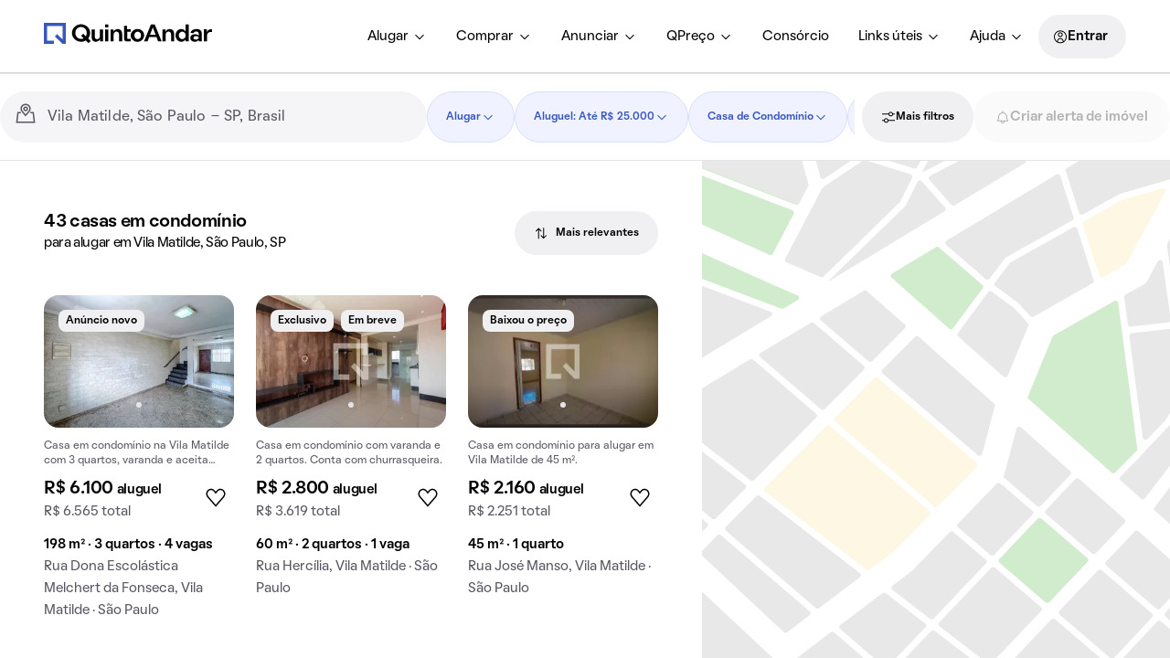

--- FILE ---
content_type: text/html; charset=utf-8
request_url: https://www.quintoandar.com.br/alugar/imovel/vila-matilde-sao-paulo-sp-brasil/casacondominio
body_size: 68339
content:
<!DOCTYPE html><html lang="pt-BR"><head><meta charSet="utf-8"/><meta name="viewport" content="width=device-width, initial-scale=1"/><meta name="apple-mobile-web-app-capable" content="yes"/><meta name="apple-mobile-web-app-title" content="QuintoAndar"/><meta name="apple-mobile-web-app-status-bar-style" content="default"/><link rel="apple-touch-icon" href="https://cozy-assets.quintoandar.com.br/cozy-static/v1/latest/launcher-icons/ic_launcher_ios_120x120.png"/><link rel="apple-touch-icon" sizes="152x152" href="https://cozy-assets.quintoandar.com.br/cozy-static/v1/latest/launcher-icons/ic_launcher_ios_152x152.png"/><link rel="apple-touch-icon" sizes="167x167" href="https://cozy-assets.quintoandar.com.br/cozy-static/v1/latest/launcher-icons/ic_launcher_ios_167x167.png"/><link rel="apple-touch-icon" sizes="180x180" href="https://cozy-assets.quintoandar.com.br/cozy-static/v1/latest/launcher-icons/ic_launcher_ios_180x180.png"/><link rel="icon" href="https://cozy-assets.quintoandar.com.br/cozy-static/v1/latest/favicon/favicon.ico"/><meta name="version" content="find-webapp-0d6371d8"/><title>Casas em condomínio para alugar em Vila Matilde, São Paulo, SP - QuintoAndar</title><meta name="description" content="43 casas em condomínio para alugar em Vila Matilde, São Paulo, SP. No QuintoAndar você agenda sua visita online e aluga sem fiador e sem caução!"/><meta itemProp="name" content="Casas em condomínio para alugar em Vila Matilde, São Paulo, SP - QuintoAndar"/><meta itemProp="description" content="43 casas em condomínio para alugar em Vila Matilde, São Paulo, SP. No QuintoAndar você agenda sua visita online e aluga sem fiador e sem caução!"/><meta itemProp="image" content="https://cozy-assets.quintoandar.com.br/cozy-static/v2/latest/default/images/open-graph.jpg"/><meta name="twitter:card" content="summary_large_image"/><meta name="twitter:site" content="@quintoandar"/><meta name="twitter:creator" content="@quintoandar"/><meta name="twitter:url" content="https://www.quintoandar.com.br/alugar/imovel/vila-matilde-sao-paulo-sp-brasil/casacondominio"/><meta name="twitter:title" content="Casas em condomínio para alugar em Vila Matilde, São Paulo, SP - QuintoAndar"/><meta name="twitter:description" content="43 casas em condomínio para alugar em Vila Matilde, São Paulo, SP. No QuintoAndar você agenda sua visita online e aluga sem fiador e sem caução!"/><meta name="twitter:image" content="https://cozy-assets.quintoandar.com.br/cozy-static/v2/latest/default/images/open-graph.jpg"/><meta name="twitter:image:alt" content="Logo do QuintoAndar em azul, centralizado sobre fundo branco. Embaixo, ilustrações coloridas do Cristo Redentor, da Ponte Estaiada e do MASP, com prédios e casas em volta."/><meta name="theme-color" content="#3957BD"/><meta property="fb:app_id" content="&lt;470098246380961&gt;"/><meta property="og:type" content="product.group"/><meta property="og:site_name" content="QuintoAndar"/><meta property="og:url" content="https://www.quintoandar.com.br/alugar/imovel/vila-matilde-sao-paulo-sp-brasil/casacondominio"/><meta property="og:title" content="Casas em condomínio para alugar em Vila Matilde, São Paulo, SP - QuintoAndar"/><meta property="og:description" content="43 casas em condomínio para alugar em Vila Matilde, São Paulo, SP. No QuintoAndar você agenda sua visita online e aluga sem fiador e sem caução!"/><meta property="og:image" content="https://cozy-assets.quintoandar.com.br/cozy-static/v2/latest/default/images/open-graph.jpg"/><meta property="og:image:alt" content="Logo do QuintoAndar em azul, centralizado sobre fundo branco. Embaixo, ilustrações coloridas do Cristo Redentor, da Ponte Estaiada e do MASP, com prédios e casas em volta."/><link rel="canonical" href="https://www.quintoandar.com.br/alugar/imovel/vila-matilde-sao-paulo-sp-brasil/casacondominio"/><script type="application/ld+json">{"@context":"http://schema.org","@type":"WebSite","name":"QuintoAndar","url":"https://www.quintoandar.com.br"}</script><script type="application/ld+json">{"@context":"https://schema.org","@type":"BreadcrumbList","itemListElement":[{"@type":"ListItem","position":1,"name":"QuintoAndar","item":"https://www.quintoandar.com.br"},{"@type":"ListItem","position":2,"name":"Casas em condomínio para alugar em São Paulo, SP","item":"https://www.quintoandar.com.br/alugar/imovel/sao-paulo-sp-brasil/casacondominio"},{"@type":"ListItem","position":3,"name":"Vila Matilde","item":"https://www.quintoandar.com.br/alugar/imovel/vila-matilde-sao-paulo-sp-brasil/casacondominio"}]}</script><script type="application/ld+json">{"@context":"http://schema.org","@type":"Product","name":"Casas em condomínio para alugar em Vila Matilde, São Paulo, SP","description":"43 casas em condomínio para alugar em Vila Matilde, São Paulo, SP. No QuintoAndar você agenda sua visita online e aluga sem fiador e sem caução!","image":["https://www.quintoandar.com.br//img/med/original895240210-598.904083265018IMG90391.JPG"],"offers":{"@type":"AggregateOffer","lowPrice":2450,"highPrice":2800,"priceCurrency":"BRL"}}</script><script type="application/ld+json">{"@context":"https://schema.org","@type":"House","name":"Casa de condomínio com 3 quartos, 198m² em Vila Matilde, São Paulo","url":"https://www.quintoandar.com.br/imovel/895240210/alugar/casa-3-quartos-vila-matilde-sao-paulo","address":"Rua Dona Escolástica Melchert da Fonseca, Vila Matilde, São Paulo","description":"Casa em condomínio na Vila Matilde com 3 quartos, varanda e aceita pets, para alugar.","floorSize":198,"numberOfRooms":3,"numberOfBedrooms":3,"numberOfFullBathrooms":3,"image":"https://www.quintoandar.com.br/img/sml/original895240210-598.904083265018IMG90391.JPG","potentialAction":{"@type":"RentAction","actionStatus":"PotentialActionStatus","price":6100,"priceCurrency":"BRL"}}</script><script type="application/ld+json">{"@context":"https://schema.org","@type":"House","name":"Casa de condomínio com 2 quartos, 60m² em Vila Matilde, São Paulo","url":"https://www.quintoandar.com.br/imovel/894893089/alugar/casa-2-quartos-vila-matilde-sao-paulo","address":"Rua Hercília, Vila Matilde, São Paulo","floorSize":60,"numberOfRooms":2,"numberOfBedrooms":2,"numberOfFullBathrooms":1,"potentialAction":{"@type":"RentAction","actionStatus":"PotentialActionStatus","price":2800,"priceCurrency":"BRL"}}</script><script type="application/ld+json">{"@context":"https://schema.org","@type":"House","name":"Casa de condomínio com 1 quarto, 45m² em Vila Matilde, São Paulo","url":"https://www.quintoandar.com.br/imovel/894894436/alugar/casa-1-quarto-vila-matilde-sao-paulo","address":"Rua José Manso, Vila Matilde, São Paulo","floorSize":45,"numberOfRooms":1,"numberOfBedrooms":1,"numberOfFullBathrooms":1,"potentialAction":{"@type":"RentAction","actionStatus":"PotentialActionStatus","price":2160,"priceCurrency":"BRL"}}</script><script type="application/ld+json">{"@context":"https://schema.org","@type":"House","name":"Casa de condomínio com 2 quartos, 100m² em Vila Matilde, São Paulo","url":"https://www.quintoandar.com.br/imovel/893289944/alugar/casa-2-quartos-vila-matilde-sao-paulo","address":"Rua Ricardo Casanova, Vila Matilde, São Paulo","description":"Casa em condomínio para aluguel na Vila Matilde, com 2 quartos. Excelente opção para quem busca praticidades.","floorSize":100,"numberOfRooms":2,"numberOfBedrooms":2,"numberOfFullBathrooms":1,"image":"https://www.quintoandar.com.br/img/sml/893289944-89.02561233139316IMG3457.JPG","potentialAction":{"@type":"RentAction","actionStatus":"PotentialActionStatus","price":3265,"priceCurrency":"BRL"}}</script><script type="application/ld+json">{"@context":"https://schema.org","@type":"House","name":"Casa de condomínio com 2 quartos, 60m² em Vila Matilde, São Paulo","url":"https://www.quintoandar.com.br/imovel/894523071/alugar/casa-2-quartos-vila-matilde-sao-paulo","address":"Rua Hercília, Vila Matilde, São Paulo","floorSize":60,"numberOfRooms":2,"numberOfBedrooms":2,"numberOfFullBathrooms":2,"image":"https://www.quintoandar.com.br/img/sml/894523071-381.248308360576701CodImovel182307100.JPG","potentialAction":{"@type":"RentAction","actionStatus":"PotentialActionStatus","price":2450,"priceCurrency":"BRL"}}</script><script type="application/ld+json">{"@context":"https://schema.org","@type":"House","name":"Casa de condomínio com 1 quarto, 45m² em Vila Matilde, São Paulo","url":"https://www.quintoandar.com.br/imovel/894894444/alugar/casa-1-quarto-vila-matilde-sao-paulo","address":"Rua José Manso, Vila Matilde, São Paulo","floorSize":45,"numberOfRooms":1,"numberOfBedrooms":1,"numberOfFullBathrooms":1,"image":"https://www.quintoandar.com.br/img/sml/894894444-966.3008865595477quartoant.jpg","potentialAction":{"@type":"RentAction","actionStatus":"PotentialActionStatus","price":2160,"priceCurrency":"BRL"}}</script><script type="application/ld+json">{"@context":"https://schema.org","@type":"House","name":"Casa de condomínio com 1 quarto, 80m² em Vila Matilde, São Paulo","url":"https://www.quintoandar.com.br/imovel/894894423/alugar/casa-1-quarto-vila-matilde-sao-paulo","address":"Rua José Manso, Vila Matilde, São Paulo","floorSize":80,"numberOfRooms":1,"numberOfBedrooms":1,"numberOfFullBathrooms":2,"image":"https://www.quintoandar.com.br/img/sml/894894423-497.0547450900323salaant.jpg","potentialAction":{"@type":"RentAction","actionStatus":"PotentialActionStatus","price":2960,"priceCurrency":"BRL"}}</script><script type="application/ld+json">{"@context":"https://schema.org","@type":"House","name":"Casa de condomínio com 1 quarto, 45m² em Vila Matilde, São Paulo","url":"https://www.quintoandar.com.br/imovel/894894451/alugar/casa-1-quarto-vila-matilde-sao-paulo","address":"Rua José Manso, Vila Matilde, São Paulo","floorSize":45,"numberOfRooms":1,"numberOfBedrooms":1,"numberOfFullBathrooms":1,"image":"https://www.quintoandar.com.br/img/sml/894894451-844.2491655280761salaant.jpg","potentialAction":{"@type":"RentAction","actionStatus":"PotentialActionStatus","price":2160,"priceCurrency":"BRL"}}</script><script type="application/ld+json">{"@context":"https://schema.org","@type":"House","name":"Casa de condomínio com 3 quartos, 145m² em Chácara Seis de Outubro, São Paulo","url":"https://www.quintoandar.com.br/imovel/894066147/alugar/casa-3-quartos-chacara-seis-de-outubro-sao-paulo","address":"Avenida Marcondes de Brito, Chácara Seis de Outubro, São Paulo","description":"Casa em condomínio na Chácara Seis de Outubro, com 3 quartos para alugar. Não perca esta oportunidade!","floorSize":145,"numberOfRooms":3,"numberOfBedrooms":3,"numberOfFullBathrooms":2,"image":"https://www.quintoandar.com.br/img/sml/894066147-734.8055227597691IMG3044.jpg","potentialAction":{"@type":"RentAction","actionStatus":"PotentialActionStatus","price":7000,"priceCurrency":"BRL"}}</script><script type="application/ld+json">{"@context":"https://schema.org","@type":"House","name":"Casa de condomínio com 1 quarto, 36m² em Chácara Seis de Outubro, São Paulo","url":"https://www.quintoandar.com.br/imovel/893644012/alugar/casa-1-quarto-chacara-seis-de-outubro-sao-paulo","address":"Rua Gil de Oliveira, Chácara Seis de Outubro, São Paulo","floorSize":36,"numberOfRooms":1,"numberOfBedrooms":1,"numberOfFullBathrooms":1,"image":"https://www.quintoandar.com.br/img/sml/893644012-366.6202913886232Foto50.jpg","potentialAction":{"@type":"RentAction","actionStatus":"PotentialActionStatus","price":1299,"priceCurrency":"BRL"}}</script><script type="application/ld+json">{"@context":"https://schema.org","@type":"House","name":"Casa de condomínio com 2 quartos, 160m² em Vila Nova Savoia, São Paulo","url":"https://www.quintoandar.com.br/imovel/895251984/alugar/casa-2-quartos-vila-nova-savoia-sao-paulo","address":"Rua do Trabalho, Vila Nova Savoia, São Paulo","description":"Casa em condomínio para alugar na Vila Nova Savoia, com 2 quartos.","floorSize":160,"numberOfRooms":2,"numberOfBedrooms":2,"numberOfFullBathrooms":3,"image":"https://www.quintoandar.com.br/img/sml/original895251984-442.74980266194973IMG2794.jpg","potentialAction":{"@type":"RentAction","actionStatus":"PotentialActionStatus","price":3400,"priceCurrency":"BRL"}}</script><script type="application/ld+json">{"@context":"https://schema.org","@type":"House","name":"Casa de condomínio com 3 quartos, 102m² em Vila Aricanduva, São Paulo","url":"https://www.quintoandar.com.br/imovel/895168420/alugar/casa-3-quartos-vila-aricanduva-sao-paulo","address":"Avenida Ibiúna, Vila Aricanduva, São Paulo","description":"Aluguel de casacondominio com 3 quartos, 1 suíte e varanda.","floorSize":102,"numberOfRooms":3,"numberOfBedrooms":3,"numberOfFullBathrooms":3,"image":"https://www.quintoandar.com.br/img/sml/original895168420-795.627517552899DSCF1997.JPG","potentialAction":{"@type":"RentAction","actionStatus":"PotentialActionStatus","price":4100,"priceCurrency":"BRL"}}</script><link rel="preload" href="https://static.quintoandar.com.br/find-webapp/images/map/map_placeholder.svg" as="image" fetchPriority="high"/><link rel="preconnect" href="https://maps.googleapis.com"/><script defer="">

(function(c,e,f,k,g,h,b,a,d){c[g]||(c[g]=h,b=c[h]=function(){
b.q.push(arguments)},b.q=[],b.l=1*new Date,a=e.createElement(f),a.async=1,
a.src=k,a.setAttribute("crossorigin", "anonymous"),d=e.getElementsByTagName(f)[0],
d.parentNode.insertBefore(a,d))})(window,document,"script",
"https://eum.instana.io/eum.min.js","InstanaEumObject","ineum");
ineum('reportingUrl', 'https://eum-red-saas.instana.io');
ineum('key', 'ZOucOk-VRGKpkSfElpqmVA');

ineum('meta', 'has_classifieds', 'false');
</script><meta name="next-head-count" content="52"/><meta name="emotion-insertion-point" content=""/><style data-emotion="mui-global 1prfaxn">@-webkit-keyframes mui-auto-fill{from{display:block;}}@keyframes mui-auto-fill{from{display:block;}}@-webkit-keyframes mui-auto-fill-cancel{from{display:block;}}@keyframes mui-auto-fill-cancel{from{display:block;}}</style><style data-emotion="mui 1apb99j 18wohwn 1w8p9wy 1ontqvh 5q373k qs2q9j 1sad135 dsgpc8 1u1ct0h mnn31 1ol5nzx 12snods 919eu4 wf16b5 117mro9 1228x3t 3ndvyc 10opxo5 1qyrwba 1jaw3da zun73v 1m9pwf3 9l3uo3 1vwfmvr qf47xk s18byi 6x1fz7 rf78gs 8qw76f 51sp4g jk8xjo 1ky6p12 14v46jn 1aj41gs 1oqimao l0jafl c6xzun 1lbr86v 1fx8m19 a0y2e3 hboir5 8atqhb u7qq7e ekzp8l 170ukis w70dae 19z8zhm 1c2fmly 1d3bbye iol86l c15o8j j7qwjs r12ba4 a5nipc h2cmlr 2fdkz6 52tf1x vgb7rt">.mui-1apb99j{-webkit-user-select:none;-moz-user-select:none;-ms-user-select:none;user-select:none;width:1em;height:1em;display:inline-block;fill:currentColor;-webkit-flex-shrink:0;-ms-flex-negative:0;flex-shrink:0;-webkit-transition:fill 200ms cubic-bezier(0.4, 0, 0.2, 1) 0ms;transition:fill 200ms cubic-bezier(0.4, 0, 0.2, 1) 0ms;font-size:1.5rem;font-size:16px;color:inherit;}.mui-18wohwn{gap:0px;display:-webkit-box;display:-webkit-flex;display:-ms-flexbox;display:flex;}.mui-1w8p9wy{gap:0px;min-width:300px;padding:var(--tokens-alias-spacing-medium);background-color:rgb(var(--tokens-alias-color-surface-default));z-index:2;}.mui-1ontqvh{list-style:none;margin:0;padding:0;position:relative;padding-top:8px;padding-bottom:8px;}.mui-5q373k{gap:8px;display:-webkit-box;display:-webkit-flex;display:-ms-flexbox;display:flex;-webkit-flex-direction:column;-ms-flex-direction:column;flex-direction:column;padding-left:var(--tokens-alias-spacing-hsmall);padding-right:var(--tokens-alias-spacing-hsmall);}.mui-qs2q9j{display:-webkit-inline-box;display:-webkit-inline-flex;display:-ms-inline-flexbox;display:inline-flex;-webkit-align-items:center;-webkit-box-align:center;-ms-flex-align:center;align-items:center;-webkit-box-pack:center;-ms-flex-pack:center;-webkit-justify-content:center;justify-content:center;position:relative;box-sizing:border-box;-webkit-tap-highlight-color:transparent;background-color:transparent;outline:0;border:0;margin:0;border-radius:0;padding:0;cursor:pointer;-webkit-user-select:none;-moz-user-select:none;-ms-user-select:none;user-select:none;vertical-align:middle;-moz-appearance:none;-webkit-appearance:none;-webkit-text-decoration:none;text-decoration:none;color:inherit;display:-webkit-box;display:-webkit-flex;display:-ms-flexbox;display:flex;-webkit-box-pack:start;-ms-flex-pack:start;-webkit-justify-content:flex-start;justify-content:flex-start;-webkit-align-items:center;-webkit-box-align:center;-ms-flex-align:center;align-items:center;position:relative;-webkit-text-decoration:none;text-decoration:none;width:100%;box-sizing:border-box;text-align:left;padding-top:8px;padding-bottom:8px;padding-left:16px;padding-right:16px;-webkit-transition:background-color 150ms cubic-bezier(0.4, 0, 0.2, 1) 0ms;transition:background-color 150ms cubic-bezier(0.4, 0, 0.2, 1) 0ms;}.mui-qs2q9j::-moz-focus-inner{border-style:none;}.mui-qs2q9j.Mui-disabled{pointer-events:none;cursor:default;}@media print{.mui-qs2q9j{-webkit-print-color-adjust:exact;color-adjust:exact;}}.mui-qs2q9j.Mui-focusVisible{background-color:rgba(0, 0, 0, 0.12);}.mui-qs2q9j.Mui-selected{background-color:rgba(25, 118, 210, 0.08);}.mui-qs2q9j.Mui-selected.Mui-focusVisible{background-color:rgba(25, 118, 210, 0.2);}.mui-qs2q9j.Mui-disabled{opacity:0.38;}.mui-qs2q9j:hover{-webkit-text-decoration:none;text-decoration:none;background-color:rgba(0, 0, 0, 0.04);}@media (hover: none){.mui-qs2q9j:hover{background-color:transparent;}}.mui-qs2q9j.Mui-selected:hover{background-color:rgba(25, 118, 210, 0.12);}@media (hover: none){.mui-qs2q9j.Mui-selected:hover{background-color:rgba(25, 118, 210, 0.08);}}.mui-1sad135{gap:0px;padding-top:var(--tokens-alias-spacing-large);padding-bottom:var(--tokens-alias-spacing-large);}.mui-dsgpc8{font-family:"Roboto","Helvetica","Arial",sans-serif;font-weight:400;font-size:1rem;line-height:1.4375em;letter-spacing:0.00938em;color:rgba(0, 0, 0, 0.87);box-sizing:border-box;position:relative;cursor:text;display:-webkit-inline-box;display:-webkit-inline-flex;display:-ms-inline-flexbox;display:inline-flex;-webkit-align-items:center;-webkit-box-align:center;-ms-flex-align:center;align-items:center;width:100%;position:relative;}.mui-dsgpc8.Mui-disabled{color:rgba(0, 0, 0, 0.38);cursor:default;}.mui-1u1ct0h{-webkit-user-select:none;-moz-user-select:none;-ms-user-select:none;user-select:none;width:1em;height:1em;display:inline-block;fill:currentColor;-webkit-flex-shrink:0;-ms-flex-negative:0;flex-shrink:0;-webkit-transition:fill 200ms cubic-bezier(0.4, 0, 0.2, 1) 0ms;transition:fill 200ms cubic-bezier(0.4, 0, 0.2, 1) 0ms;font-size:1.5rem;font-size:24px;color:inherit;}.mui-mnn31{font:inherit;letter-spacing:inherit;color:currentColor;padding:4px 0 5px;border:0;box-sizing:content-box;background:none;height:1.4375em;margin:0;-webkit-tap-highlight-color:transparent;display:block;min-width:0;width:100%;-webkit-animation-name:mui-auto-fill-cancel;animation-name:mui-auto-fill-cancel;-webkit-animation-duration:10ms;animation-duration:10ms;}.mui-mnn31::-webkit-input-placeholder{color:currentColor;opacity:0.42;-webkit-transition:opacity 200ms cubic-bezier(0.4, 0, 0.2, 1) 0ms;transition:opacity 200ms cubic-bezier(0.4, 0, 0.2, 1) 0ms;}.mui-mnn31::-moz-placeholder{color:currentColor;opacity:0.42;-webkit-transition:opacity 200ms cubic-bezier(0.4, 0, 0.2, 1) 0ms;transition:opacity 200ms cubic-bezier(0.4, 0, 0.2, 1) 0ms;}.mui-mnn31:-ms-input-placeholder{color:currentColor;opacity:0.42;-webkit-transition:opacity 200ms cubic-bezier(0.4, 0, 0.2, 1) 0ms;transition:opacity 200ms cubic-bezier(0.4, 0, 0.2, 1) 0ms;}.mui-mnn31::-ms-input-placeholder{color:currentColor;opacity:0.42;-webkit-transition:opacity 200ms cubic-bezier(0.4, 0, 0.2, 1) 0ms;transition:opacity 200ms cubic-bezier(0.4, 0, 0.2, 1) 0ms;}.mui-mnn31:focus{outline:0;}.mui-mnn31:invalid{box-shadow:none;}.mui-mnn31::-webkit-search-decoration{-webkit-appearance:none;}label[data-shrink=false]+.MuiInputBase-formControl .mui-mnn31::-webkit-input-placeholder{opacity:0!important;}label[data-shrink=false]+.MuiInputBase-formControl .mui-mnn31::-moz-placeholder{opacity:0!important;}label[data-shrink=false]+.MuiInputBase-formControl .mui-mnn31:-ms-input-placeholder{opacity:0!important;}label[data-shrink=false]+.MuiInputBase-formControl .mui-mnn31::-ms-input-placeholder{opacity:0!important;}label[data-shrink=false]+.MuiInputBase-formControl .mui-mnn31:focus::-webkit-input-placeholder{opacity:0.42;}label[data-shrink=false]+.MuiInputBase-formControl .mui-mnn31:focus::-moz-placeholder{opacity:0.42;}label[data-shrink=false]+.MuiInputBase-formControl .mui-mnn31:focus:-ms-input-placeholder{opacity:0.42;}label[data-shrink=false]+.MuiInputBase-formControl .mui-mnn31:focus::-ms-input-placeholder{opacity:0.42;}.mui-mnn31.Mui-disabled{opacity:1;-webkit-text-fill-color:rgba(0, 0, 0, 0.38);}.mui-mnn31:-webkit-autofill{-webkit-animation-duration:5000s;animation-duration:5000s;-webkit-animation-name:mui-auto-fill;animation-name:mui-auto-fill;}.mui-1ol5nzx{gap:0px;position:relative;}.mui-12snods{position:fixed;z-index:1300;right:0;bottom:0;top:0;left:0;visibility:hidden;z-index:1200;}.mui-919eu4{position:fixed;display:-webkit-box;display:-webkit-flex;display:-ms-flexbox;display:flex;-webkit-align-items:center;-webkit-box-align:center;-ms-flex-align:center;align-items:center;-webkit-box-pack:center;-ms-flex-pack:center;-webkit-justify-content:center;justify-content:center;right:0;bottom:0;top:0;left:0;background-color:rgba(0, 0, 0, 0.5);-webkit-tap-highlight-color:transparent;z-index:-1;}.mui-wf16b5{background-color:#fff;color:rgba(0, 0, 0, 0.87);-webkit-transition:box-shadow 300ms cubic-bezier(0.4, 0, 0.2, 1) 0ms;transition:box-shadow 300ms cubic-bezier(0.4, 0, 0.2, 1) 0ms;box-shadow:0px 8px 10px -5px rgba(0,0,0,0.2),0px 16px 24px 2px rgba(0,0,0,0.14),0px 6px 30px 5px rgba(0,0,0,0.12);overflow-y:auto;display:-webkit-box;display:-webkit-flex;display:-ms-flexbox;display:flex;-webkit-flex-direction:column;-ms-flex-direction:column;flex-direction:column;height:100%;-webkit-flex:1 0 auto;-ms-flex:1 0 auto;flex:1 0 auto;z-index:1200;-webkit-overflow-scrolling:touch;position:fixed;top:0;outline:0;left:0;}.mui-117mro9{gap:0px;display:-webkit-box;display:-webkit-flex;display:-ms-flexbox;display:flex;-webkit-align-items:center;-webkit-box-align:center;-ms-flex-align:center;align-items:center;}.mui-1228x3t{border-radius:12px;box-sizing:content-box;display:inline-block;position:relative;cursor:pointer;touch-action:none;-webkit-tap-highlight-color:transparent;color:#1976d2;height:4px;width:100%;padding:13px 0;}@media print{.mui-1228x3t{-webkit-print-color-adjust:exact;color-adjust:exact;}}.mui-1228x3t.Mui-disabled{pointer-events:none;cursor:default;color:#bdbdbd;}.mui-1228x3t.MuiSlider-dragging .MuiSlider-thumb,.mui-1228x3t.MuiSlider-dragging .MuiSlider-track{-webkit-transition:none;transition:none;}@media (pointer: coarse){.mui-1228x3t{padding:20px 0;}}.mui-3ndvyc{display:block;position:absolute;border-radius:inherit;background-color:currentColor;opacity:0.38;width:100%;height:inherit;top:50%;-webkit-transform:translateY(-50%);-moz-transform:translateY(-50%);-ms-transform:translateY(-50%);transform:translateY(-50%);}.mui-10opxo5{display:block;position:absolute;border-radius:inherit;border:1px solid currentColor;background-color:currentColor;-webkit-transition:left 150ms cubic-bezier(0.4, 0, 0.2, 1) 0ms,width 150ms cubic-bezier(0.4, 0, 0.2, 1) 0ms,bottom 150ms cubic-bezier(0.4, 0, 0.2, 1) 0ms,height 150ms cubic-bezier(0.4, 0, 0.2, 1) 0ms;transition:left 150ms cubic-bezier(0.4, 0, 0.2, 1) 0ms,width 150ms cubic-bezier(0.4, 0, 0.2, 1) 0ms,bottom 150ms cubic-bezier(0.4, 0, 0.2, 1) 0ms,height 150ms cubic-bezier(0.4, 0, 0.2, 1) 0ms;height:inherit;top:50%;-webkit-transform:translateY(-50%);-moz-transform:translateY(-50%);-ms-transform:translateY(-50%);transform:translateY(-50%);}.mui-1qyrwba{position:absolute;width:20px;height:20px;box-sizing:border-box;border-radius:50%;outline:0;background-color:currentColor;display:-webkit-box;display:-webkit-flex;display:-ms-flexbox;display:flex;-webkit-align-items:center;-webkit-box-align:center;-ms-flex-align:center;align-items:center;-webkit-box-pack:center;-ms-flex-pack:center;-webkit-justify-content:center;justify-content:center;-webkit-transition:box-shadow 150ms cubic-bezier(0.4, 0, 0.2, 1) 0ms,left 150ms cubic-bezier(0.4, 0, 0.2, 1) 0ms,bottom 150ms cubic-bezier(0.4, 0, 0.2, 1) 0ms;transition:box-shadow 150ms cubic-bezier(0.4, 0, 0.2, 1) 0ms,left 150ms cubic-bezier(0.4, 0, 0.2, 1) 0ms,bottom 150ms cubic-bezier(0.4, 0, 0.2, 1) 0ms;top:50%;-webkit-transform:translate(-50%, -50%);-moz-transform:translate(-50%, -50%);-ms-transform:translate(-50%, -50%);transform:translate(-50%, -50%);}.mui-1qyrwba::before{position:absolute;content:"";border-radius:inherit;width:100%;height:100%;box-shadow:0px 3px 1px -2px rgba(0,0,0,0.2),0px 2px 2px 0px rgba(0,0,0,0.14),0px 1px 5px 0px rgba(0,0,0,0.12);}.mui-1qyrwba::after{position:absolute;content:"";border-radius:50%;width:42px;height:42px;top:50%;left:50%;-webkit-transform:translate(-50%, -50%);-moz-transform:translate(-50%, -50%);-ms-transform:translate(-50%, -50%);transform:translate(-50%, -50%);}.mui-1qyrwba.Mui-disabled:hover{box-shadow:none;}.mui-1qyrwba:hover,.mui-1qyrwba.Mui-focusVisible{box-shadow:0px 0px 0px 8px rgba(25, 118, 210, 0.16);}@media (hover: none){.mui-1qyrwba:hover,.mui-1qyrwba.Mui-focusVisible{box-shadow:none;}}.mui-1qyrwba.Mui-active{box-shadow:0px 0px 0px 14px rgba(25, 118, 210, 0.16);}.mui-1jaw3da{display:-webkit-inline-box;display:-webkit-inline-flex;display:-ms-inline-flexbox;display:inline-flex;-webkit-align-items:center;-webkit-box-align:center;-ms-flex-align:center;align-items:center;cursor:pointer;vertical-align:middle;-webkit-tap-highlight-color:transparent;margin-left:-11px;margin-right:16px;}.mui-1jaw3da.Mui-disabled{cursor:default;}.mui-1jaw3da .MuiFormControlLabel-label.Mui-disabled{color:rgba(0, 0, 0, 0.38);}.mui-zun73v{display:-webkit-inline-box;display:-webkit-inline-flex;display:-ms-inline-flexbox;display:inline-flex;-webkit-align-items:center;-webkit-box-align:center;-ms-flex-align:center;align-items:center;-webkit-box-pack:center;-ms-flex-pack:center;-webkit-justify-content:center;justify-content:center;position:relative;box-sizing:border-box;-webkit-tap-highlight-color:transparent;background-color:transparent;outline:0;border:0;margin:0;border-radius:0;padding:0;cursor:pointer;-webkit-user-select:none;-moz-user-select:none;-ms-user-select:none;user-select:none;vertical-align:middle;-moz-appearance:none;-webkit-appearance:none;-webkit-text-decoration:none;text-decoration:none;color:inherit;padding:9px;border-radius:50%;color:rgba(0, 0, 0, 0.6);}.mui-zun73v::-moz-focus-inner{border-style:none;}.mui-zun73v.Mui-disabled{pointer-events:none;cursor:default;}@media print{.mui-zun73v{-webkit-print-color-adjust:exact;color-adjust:exact;}}.mui-zun73v:hover{background-color:rgba(25, 118, 210, 0.04);}@media (hover: none){.mui-zun73v:hover{background-color:transparent;}}.mui-zun73v.Mui-checked,.mui-zun73v.MuiCheckbox-indeterminate{color:#1976d2;}.mui-zun73v.Mui-disabled{color:rgba(0, 0, 0, 0.26);}.mui-1m9pwf3{cursor:inherit;position:absolute;opacity:0;width:100%;height:100%;top:0;left:0;margin:0;padding:0;z-index:1;}.mui-9l3uo3{margin:0;font-family:"Roboto","Helvetica","Arial",sans-serif;font-weight:400;font-size:1rem;line-height:1.5;letter-spacing:0.00938em;}.mui-1vwfmvr{gap:0px;}.mui-qf47xk{gap:0px;overflow:hidden;height:100%;}.mui-s18byi{background-color:#fff;color:rgba(0, 0, 0, 0.87);-webkit-transition:box-shadow 300ms cubic-bezier(0.4, 0, 0.2, 1) 0ms;transition:box-shadow 300ms cubic-bezier(0.4, 0, 0.2, 1) 0ms;border-radius:4px;box-shadow:0px 2px 1px -1px rgba(0,0,0,0.2),0px 1px 1px 0px rgba(0,0,0,0.14),0px 1px 3px 0px rgba(0,0,0,0.12);overflow:hidden;}.mui-6x1fz7{gap:0px;padding-top:var(--tokens-alias-spacing-small);padding-bottom:var(--tokens-alias-spacing-small);padding-left:var(--tokens-alias-spacing-xxsmall);padding-right:var(--tokens-alias-spacing-xxsmall);}.mui-rf78gs{gap:0px;display:-webkit-box;display:-webkit-flex;display:-ms-flexbox;display:flex;-webkit-align-items:end;-webkit-box-align:end;-ms-flex-align:end;align-items:end;}.mui-8qw76f{gap:0px;margin-left:var(--tokens-alias-spacing-hxxsmall);margin-right:var(--tokens-alias-spacing-hxxsmall);color:rgb(var(--tokens-alias-color-icon-lighter));}.mui-51sp4g{gap:0px;padding-left:16px;padding-right:16px;padding-top:24px;padding-bottom:24px;}.mui-jk8xjo{gap:0px;margin-bottom:16px;display:-webkit-box;display:-webkit-flex;display:-ms-flexbox;display:flex;-webkit-box-pack:center;-ms-flex-pack:center;-webkit-justify-content:center;justify-content:center;}.mui-1ky6p12{gap:0px;margin-top:16px;padding-top:0px;display:-webkit-box;display:-webkit-flex;display:-ms-flexbox;display:flex;-webkit-box-pack:center;-ms-flex-pack:center;-webkit-justify-content:center;justify-content:center;}.mui-14v46jn{gap:0px;margin-bottom:0px;}.mui-1aj41gs{background-color:#fff;color:rgba(0, 0, 0, 0.87);-webkit-transition:box-shadow 300ms cubic-bezier(0.4, 0, 0.2, 1) 0ms;transition:box-shadow 300ms cubic-bezier(0.4, 0, 0.2, 1) 0ms;border-radius:4px;box-shadow:0px 2px 1px -1px rgba(0,0,0,0.2),0px 1px 1px 0px rgba(0,0,0,0.14),0px 1px 3px 0px rgba(0,0,0,0.12);position:relative;-webkit-transition:margin 150ms cubic-bezier(0.4, 0, 0.2, 1) 0ms;transition:margin 150ms cubic-bezier(0.4, 0, 0.2, 1) 0ms;overflow-anchor:none;border-radius:0;}.mui-1aj41gs::before{position:absolute;left:0;top:-1px;right:0;height:1px;content:"";opacity:1;background-color:rgba(0, 0, 0, 0.12);-webkit-transition:opacity 150ms cubic-bezier(0.4, 0, 0.2, 1) 0ms,background-color 150ms cubic-bezier(0.4, 0, 0.2, 1) 0ms;transition:opacity 150ms cubic-bezier(0.4, 0, 0.2, 1) 0ms,background-color 150ms cubic-bezier(0.4, 0, 0.2, 1) 0ms;}.mui-1aj41gs:first-of-type::before{display:none;}.mui-1aj41gs.Mui-expanded::before{opacity:0;}.mui-1aj41gs.Mui-expanded:first-of-type{margin-top:0;}.mui-1aj41gs.Mui-expanded:last-of-type{margin-bottom:0;}.mui-1aj41gs.Mui-expanded+.mui-1aj41gs.Mui-expanded::before{display:none;}.mui-1aj41gs.Mui-disabled{background-color:rgba(0, 0, 0, 0.12);}.mui-1aj41gs:first-of-type{border-top-left-radius:4px;border-top-right-radius:4px;}.mui-1aj41gs:last-of-type{border-bottom-left-radius:4px;border-bottom-right-radius:4px;}@supports (-ms-ime-align: auto){.mui-1aj41gs:last-of-type{border-bottom-left-radius:0;border-bottom-right-radius:0;}}.mui-1aj41gs.Mui-expanded{margin:16px 0;}.mui-1oqimao{display:-webkit-inline-box;display:-webkit-inline-flex;display:-ms-inline-flexbox;display:inline-flex;-webkit-align-items:center;-webkit-box-align:center;-ms-flex-align:center;align-items:center;-webkit-box-pack:center;-ms-flex-pack:center;-webkit-justify-content:center;justify-content:center;position:relative;box-sizing:border-box;-webkit-tap-highlight-color:transparent;background-color:transparent;outline:0;border:0;margin:0;border-radius:0;padding:0;cursor:pointer;-webkit-user-select:none;-moz-user-select:none;-ms-user-select:none;user-select:none;vertical-align:middle;-moz-appearance:none;-webkit-appearance:none;-webkit-text-decoration:none;text-decoration:none;color:inherit;display:-webkit-box;display:-webkit-flex;display:-ms-flexbox;display:flex;min-height:48px;padding:0px 16px;-webkit-transition:min-height 150ms cubic-bezier(0.4, 0, 0.2, 1) 0ms,background-color 150ms cubic-bezier(0.4, 0, 0.2, 1) 0ms;transition:min-height 150ms cubic-bezier(0.4, 0, 0.2, 1) 0ms,background-color 150ms cubic-bezier(0.4, 0, 0.2, 1) 0ms;}.mui-1oqimao::-moz-focus-inner{border-style:none;}.mui-1oqimao.Mui-disabled{pointer-events:none;cursor:default;}@media print{.mui-1oqimao{-webkit-print-color-adjust:exact;color-adjust:exact;}}.mui-1oqimao.Mui-focusVisible{background-color:rgba(0, 0, 0, 0.12);}.mui-1oqimao.Mui-disabled{opacity:0.38;}.mui-1oqimao:hover:not(.Mui-disabled){cursor:pointer;}.mui-1oqimao.Mui-expanded{min-height:64px;}.mui-l0jafl{display:-webkit-box;display:-webkit-flex;display:-ms-flexbox;display:flex;-webkit-box-flex:1;-webkit-flex-grow:1;-ms-flex-positive:1;flex-grow:1;margin:12px 0;-webkit-transition:margin 150ms cubic-bezier(0.4, 0, 0.2, 1) 0ms;transition:margin 150ms cubic-bezier(0.4, 0, 0.2, 1) 0ms;}.mui-l0jafl.Mui-expanded{margin:20px 0;}.mui-c6xzun{gap:0px;-webkit-align-itens:center;-webkit-box-align:center;-ms-flex-align:center;align-itens:center;display:-webkit-box;display:-webkit-flex;display:-ms-flexbox;display:flex;}.mui-1lbr86v{gap:0px;margin-right:16px;}.mui-1fx8m19{display:-webkit-box;display:-webkit-flex;display:-ms-flexbox;display:flex;color:rgba(0, 0, 0, 0.54);-webkit-transform:rotate(0deg);-moz-transform:rotate(0deg);-ms-transform:rotate(0deg);transform:rotate(0deg);-webkit-transition:-webkit-transform 150ms cubic-bezier(0.4, 0, 0.2, 1) 0ms;transition:transform 150ms cubic-bezier(0.4, 0, 0.2, 1) 0ms;}.mui-1fx8m19.Mui-expanded{-webkit-transform:rotate(180deg);-moz-transform:rotate(180deg);-ms-transform:rotate(180deg);transform:rotate(180deg);}.mui-a0y2e3{height:0;overflow:hidden;-webkit-transition:height 300ms cubic-bezier(0.4, 0, 0.2, 1) 0ms;transition:height 300ms cubic-bezier(0.4, 0, 0.2, 1) 0ms;visibility:hidden;}.mui-hboir5{display:-webkit-box;display:-webkit-flex;display:-ms-flexbox;display:flex;width:100%;}.mui-8atqhb{width:100%;}.mui-u7qq7e{padding:8px 16px 16px;}.mui-ekzp8l{box-sizing:border-box;display:-webkit-box;display:-webkit-flex;display:-ms-flexbox;display:flex;-webkit-box-flex-wrap:wrap;-webkit-flex-wrap:wrap;-ms-flex-wrap:wrap;flex-wrap:wrap;width:100%;-webkit-flex-direction:row;-ms-flex-direction:row;flex-direction:row;margin-top:-16px;width:calc(100% + 16px);margin-left:-16px;padding-bottom:4px;}.mui-ekzp8l>.MuiGrid-item{padding-top:16px;}.mui-ekzp8l>.MuiGrid-item{padding-left:16px;}.mui-170ukis{box-sizing:border-box;margin:0;-webkit-flex-direction:row;-ms-flex-direction:row;flex-direction:row;-webkit-flex-basis:100%;-ms-flex-preferred-size:100%;flex-basis:100%;-webkit-box-flex:0;-webkit-flex-grow:0;-ms-flex-positive:0;flex-grow:0;max-width:100%;}@media (min-width:600px){.mui-170ukis{-webkit-flex-basis:100%;-ms-flex-preferred-size:100%;flex-basis:100%;-webkit-box-flex:0;-webkit-flex-grow:0;-ms-flex-positive:0;flex-grow:0;max-width:100%;}}@media (min-width:900px){.mui-170ukis{-webkit-flex-basis:50%;-ms-flex-preferred-size:50%;flex-basis:50%;-webkit-box-flex:0;-webkit-flex-grow:0;-ms-flex-positive:0;flex-grow:0;max-width:50%;}}@media (min-width:1200px){.mui-170ukis{-webkit-flex-basis:33.333333%;-ms-flex-preferred-size:33.333333%;flex-basis:33.333333%;-webkit-box-flex:0;-webkit-flex-grow:0;-ms-flex-positive:0;flex-grow:0;max-width:33.333333%;}}@media (min-width:1536px){.mui-170ukis{-webkit-flex-basis:33.333333%;-ms-flex-preferred-size:33.333333%;flex-basis:33.333333%;-webkit-box-flex:0;-webkit-flex-grow:0;-ms-flex-positive:0;flex-grow:0;max-width:33.333333%;}}.mui-w70dae{padding-top:4px;padding-bottom:16px;}@media (min-width:0px){.mui-w70dae{padding-right:24px;}}@media (min-width:900px){.mui-w70dae{padding-right:16px;}}.mui-19z8zhm{gap:0px;padding-bottom:var(--tokens-alias-spacing-large);}.mui-1c2fmly{-webkit-user-select:none;-moz-user-select:none;-ms-user-select:none;user-select:none;width:1em;height:1em;display:inline-block;fill:currentColor;-webkit-flex-shrink:0;-ms-flex-negative:0;flex-shrink:0;-webkit-transition:fill 200ms cubic-bezier(0.4, 0, 0.2, 1) 0ms;transition:fill 200ms cubic-bezier(0.4, 0, 0.2, 1) 0ms;font-size:1.5rem;font-size:24px;color:rgb(var(--tokens-alias-color-surface-highlight-default));}.mui-1d3bbye{box-sizing:border-box;display:-webkit-box;display:-webkit-flex;display:-ms-flexbox;display:flex;-webkit-box-flex-wrap:wrap;-webkit-flex-wrap:wrap;-ms-flex-wrap:wrap;flex-wrap:wrap;width:100%;-webkit-flex-direction:row;-ms-flex-direction:row;flex-direction:row;}.mui-iol86l{box-sizing:border-box;margin:0;-webkit-flex-direction:row;-ms-flex-direction:row;flex-direction:row;-webkit-flex-basis:100%;-ms-flex-preferred-size:100%;flex-basis:100%;-webkit-box-flex:0;-webkit-flex-grow:0;-ms-flex-positive:0;flex-grow:0;max-width:100%;}@media (min-width:600px){.mui-iol86l{-webkit-flex-basis:100%;-ms-flex-preferred-size:100%;flex-basis:100%;-webkit-box-flex:0;-webkit-flex-grow:0;-ms-flex-positive:0;flex-grow:0;max-width:100%;}}@media (min-width:900px){.mui-iol86l{-webkit-flex-basis:50%;-ms-flex-preferred-size:50%;flex-basis:50%;-webkit-box-flex:0;-webkit-flex-grow:0;-ms-flex-positive:0;flex-grow:0;max-width:50%;}}@media (min-width:1200px){.mui-iol86l{-webkit-flex-basis:50%;-ms-flex-preferred-size:50%;flex-basis:50%;-webkit-box-flex:0;-webkit-flex-grow:0;-ms-flex-positive:0;flex-grow:0;max-width:50%;}}@media (min-width:1536px){.mui-iol86l{-webkit-flex-basis:50%;-ms-flex-preferred-size:50%;flex-basis:50%;-webkit-box-flex:0;-webkit-flex-grow:0;-ms-flex-positive:0;flex-grow:0;max-width:50%;}}.mui-c15o8j{box-sizing:border-box;display:-webkit-box;display:-webkit-flex;display:-ms-flexbox;display:flex;-webkit-box-flex-wrap:wrap;-webkit-flex-wrap:wrap;-ms-flex-wrap:wrap;flex-wrap:wrap;width:100%;-webkit-flex-direction:row;-ms-flex-direction:row;flex-direction:row;-webkit-flex-basis:100%;-ms-flex-preferred-size:100%;flex-basis:100%;-webkit-box-flex:0;-webkit-flex-grow:0;-ms-flex-positive:0;flex-grow:0;max-width:100%;-webkit-box-pack:center;-ms-flex-pack:center;-webkit-justify-content:center;justify-content:center;-webkit-align-items:center;-webkit-box-align:center;-ms-flex-align:center;align-items:center;}@media (min-width:600px){.mui-c15o8j{-webkit-flex-basis:100%;-ms-flex-preferred-size:100%;flex-basis:100%;-webkit-box-flex:0;-webkit-flex-grow:0;-ms-flex-positive:0;flex-grow:0;max-width:100%;}}@media (min-width:900px){.mui-c15o8j{-webkit-flex-basis:50%;-ms-flex-preferred-size:50%;flex-basis:50%;-webkit-box-flex:0;-webkit-flex-grow:0;-ms-flex-positive:0;flex-grow:0;max-width:50%;}}@media (min-width:1200px){.mui-c15o8j{-webkit-flex-basis:50%;-ms-flex-preferred-size:50%;flex-basis:50%;-webkit-box-flex:0;-webkit-flex-grow:0;-ms-flex-positive:0;flex-grow:0;max-width:50%;}}@media (min-width:1536px){.mui-c15o8j{-webkit-flex-basis:50%;-ms-flex-preferred-size:50%;flex-basis:50%;-webkit-box-flex:0;-webkit-flex-grow:0;-ms-flex-positive:0;flex-grow:0;max-width:50%;}}.mui-j7qwjs{display:-webkit-box;display:-webkit-flex;display:-ms-flexbox;display:flex;-webkit-flex-direction:column;-ms-flex-direction:column;flex-direction:column;}.mui-r12ba4{display:-webkit-box;display:-webkit-flex;display:-ms-flexbox;display:flex;-webkit-align-items:center;-webkit-box-align:center;-ms-flex-align:center;align-items:center;text-align:left;padding:8px 0;}.mui-r12ba4.MuiStepLabel-alternativeLabel{-webkit-flex-direction:column;-ms-flex-direction:column;flex-direction:column;}.mui-r12ba4.Mui-disabled{cursor:default;}.mui-a5nipc{-webkit-flex-shrink:0;-ms-flex-negative:0;flex-shrink:0;display:-webkit-box;display:-webkit-flex;display:-ms-flexbox;display:flex;padding-right:8px;}.mui-a5nipc.MuiStepLabel-alternativeLabel{padding-right:0;}.mui-h2cmlr{width:100%;color:rgba(0, 0, 0, 0.6);}.mui-h2cmlr.MuiStepLabel-alternativeLabel{text-align:center;}.mui-2fdkz6{font-family:"Roboto","Helvetica","Arial",sans-serif;font-weight:400;font-size:0.875rem;line-height:1.43;letter-spacing:0.01071em;display:block;-webkit-transition:color 150ms cubic-bezier(0.4, 0, 0.2, 1) 0ms;transition:color 150ms cubic-bezier(0.4, 0, 0.2, 1) 0ms;}.mui-2fdkz6.Mui-active{color:rgba(0, 0, 0, 0.87);font-weight:500;}.mui-2fdkz6.Mui-completed{color:rgba(0, 0, 0, 0.87);font-weight:500;}.mui-2fdkz6.MuiStepLabel-alternativeLabel{margin-top:16px;}.mui-2fdkz6.Mui-error{color:#d32f2f;}.mui-52tf1x{-webkit-flex:1 1 auto;-ms-flex:1 1 auto;flex:1 1 auto;margin-left:12px;}.mui-vgb7rt{display:block;border-color:#bdbdbd;border-left-style:solid;border-left-width:1px;min-height:24px;}</style><script src="https://cdn-lib.quintoandar.com.br/cookie-banner/cookie-scripts-blocker.min.js" fetchpriority="high" async=""></script><script>
window.dataLayer = window.dataLayer || [];
</script><script defer="">

(function(c,e,f,k,g,h,b,a,d){c[g]||(c[g]=h,b=c[h]=function(){
b.q.push(arguments)},b.q=[],b.l=1*new Date,a=e.createElement(f),a.async=1,
a.src=k,a.setAttribute("crossorigin", "anonymous"),d=e.getElementsByTagName(f)[0],
d.parentNode.insertBefore(a,d))})(window,document,"script",
"https://eum.instana.io/eum.min.js","InstanaEumObject","ineum");
ineum('reportingUrl', 'https://eum-red-saas.instana.io');
ineum('key', 'ZOucOk-VRGKpkSfElpqmVA');

ineum('meta', 'URL', window.location.origin+window.location.pathname);
ineum('meta', 'release', 'find-webapp-774ff6686c');
ineum('meta', 'ab_beakman_short_description_enabled', '1');
ineum('meta', 'ab_beakman_search_services_location_embedding_on_cg_experiment', '1');</script><script src="https://eum.instana.io/eum.min.js" defer="" crossorigin="anonymous"></script><script id="app-release-data">window.appRelease = "find-webapp-774ff6686c";</script><link rel="preconnect" href="https://static.quintoandar.com.br"/><link rel="dns-prefetch" href="https://static.quintoandar.com.br"/><link rel="preconnect" href="https://cozy-assets.quintoandar.com.br"/><link rel="dns-prefetch" href="https://cozy-assets.quintoandar.com.br"/><link rel="preconnect" href="https://cdn-lib.quintoandar.com.br"/><link rel="dns-prefetch" href="https://cdn-lib.quintoandar.com.br"/><link data-next-font="" rel="preconnect" href="/" crossorigin="anonymous"/><link rel="preload" href="https://static.quintoandar.com.br/find-webapp/_next/static/css/0dbdded3d292f823.css" as="style"/><link rel="stylesheet" href="https://static.quintoandar.com.br/find-webapp/_next/static/css/0dbdded3d292f823.css" data-n-g=""/><link rel="preload" href="https://static.quintoandar.com.br/find-webapp/_next/static/css/e5532870d6e9109c.css" as="style"/><link rel="stylesheet" href="https://static.quintoandar.com.br/find-webapp/_next/static/css/e5532870d6e9109c.css" data-n-g=""/><link rel="preload" href="https://static.quintoandar.com.br/find-webapp/_next/static/css/8e9e248906aa1144.css" as="style"/><link rel="stylesheet" href="https://static.quintoandar.com.br/find-webapp/_next/static/css/8e9e248906aa1144.css" data-n-p=""/><link rel="preload" href="https://static.quintoandar.com.br/find-webapp/_next/static/css/100985a0dcdb5155.css" as="style"/><link rel="stylesheet" href="https://static.quintoandar.com.br/find-webapp/_next/static/css/100985a0dcdb5155.css"/><link rel="preload" href="https://static.quintoandar.com.br/find-webapp/_next/static/css/ce78a740b7f94de9.css" as="style"/><link rel="stylesheet" href="https://static.quintoandar.com.br/find-webapp/_next/static/css/ce78a740b7f94de9.css"/><link rel="preload" href="https://static.quintoandar.com.br/find-webapp/_next/static/css/f61bedc62176b9ad.css" as="style"/><link rel="stylesheet" href="https://static.quintoandar.com.br/find-webapp/_next/static/css/f61bedc62176b9ad.css"/><link rel="preload" href="https://static.quintoandar.com.br/find-webapp/_next/static/css/84d90c07a4323e8b.css" as="style"/><link rel="stylesheet" href="https://static.quintoandar.com.br/find-webapp/_next/static/css/84d90c07a4323e8b.css"/><link rel="preload" href="https://static.quintoandar.com.br/find-webapp/_next/static/css/a0e8e4ba2b7ddee4.css" as="style"/><link rel="stylesheet" href="https://static.quintoandar.com.br/find-webapp/_next/static/css/a0e8e4ba2b7ddee4.css"/><link rel="preload" href="https://static.quintoandar.com.br/find-webapp/_next/static/css/0a755a0020de9265.css" as="style"/><link rel="stylesheet" href="https://static.quintoandar.com.br/find-webapp/_next/static/css/0a755a0020de9265.css"/><link rel="preload" href="https://static.quintoandar.com.br/find-webapp/_next/static/css/483d9c18db392779.css" as="style"/><link rel="stylesheet" href="https://static.quintoandar.com.br/find-webapp/_next/static/css/483d9c18db392779.css"/><link rel="preload" href="https://static.quintoandar.com.br/find-webapp/_next/static/css/51395682d3f4dfa9.css" as="style"/><link rel="stylesheet" href="https://static.quintoandar.com.br/find-webapp/_next/static/css/51395682d3f4dfa9.css"/><link rel="preload" href="https://static.quintoandar.com.br/find-webapp/_next/static/css/e6d992d80a81fb6c.css" as="style"/><link rel="stylesheet" href="https://static.quintoandar.com.br/find-webapp/_next/static/css/e6d992d80a81fb6c.css"/><noscript data-n-css=""></noscript><script defer="" nomodule="" src="https://static.quintoandar.com.br/find-webapp/_next/static/chunks/polyfills-42372ed130431b0a.js"></script><script defer="" src="https://static.quintoandar.com.br/find-webapp/_next/static/chunks/37883-c869f3181a870c07.js"></script><script defer="" src="https://static.quintoandar.com.br/find-webapp/_next/static/chunks/36572-34bc2bf90803a03c.js"></script><script defer="" src="https://static.quintoandar.com.br/find-webapp/_next/static/chunks/97507-47d02f98f87554bc.js"></script><script defer="" src="https://static.quintoandar.com.br/find-webapp/_next/static/chunks/48026-a7770d3683b9703b.js"></script><script defer="" src="https://static.quintoandar.com.br/find-webapp/_next/static/chunks/58735-1ef1a7ded42b3f77.js"></script><script defer="" src="https://static.quintoandar.com.br/find-webapp/_next/static/chunks/23328-08acf889dd161be9.js"></script><script defer="" src="https://static.quintoandar.com.br/find-webapp/_next/static/chunks/90555-da525a8cbed2bc3a.js"></script><script defer="" src="https://static.quintoandar.com.br/find-webapp/_next/static/chunks/23366-b85c968deb008cb4.js"></script><script defer="" src="https://static.quintoandar.com.br/find-webapp/_next/static/chunks/41334-107f1156cf0617cf.js"></script><script defer="" src="https://static.quintoandar.com.br/find-webapp/_next/static/chunks/91026-bdcb47b1b92c8506.js"></script><script defer="" src="https://static.quintoandar.com.br/find-webapp/_next/static/chunks/47538-d47c05aa161019a9.js"></script><script defer="" src="https://static.quintoandar.com.br/find-webapp/_next/static/chunks/64775-3a57c6aa690b96bd.js"></script><script defer="" src="https://static.quintoandar.com.br/find-webapp/_next/static/chunks/44936-159a25f520b76f8b.js"></script><script defer="" src="https://static.quintoandar.com.br/find-webapp/_next/static/chunks/19851.bb90f69c90db4486.js"></script><script defer="" src="https://static.quintoandar.com.br/find-webapp/_next/static/chunks/22747.f03a4b1a8b2fcfcf.js"></script><script defer="" src="https://static.quintoandar.com.br/find-webapp/_next/static/chunks/62284.2b83a2e00b4b2f0c.js"></script><script defer="" src="https://static.quintoandar.com.br/find-webapp/_next/static/chunks/16638.36d6d55b85e5e169.js"></script><script defer="" src="https://static.quintoandar.com.br/find-webapp/_next/static/chunks/35306.0cc27b08ad7ae648.js"></script><script defer="" src="https://static.quintoandar.com.br/find-webapp/_next/static/chunks/82088.71cee18a60ffc2fd.js"></script><script defer="" src="https://static.quintoandar.com.br/find-webapp/_next/static/chunks/CockpitDesktop.5fe056b01804d586.js"></script><script defer="" src="https://static.quintoandar.com.br/find-webapp/_next/static/chunks/CockpitHeaderScroll.30fd3117a369a794.js"></script><script defer="" src="https://static.quintoandar.com.br/find-webapp/_next/static/chunks/CustomerFacingHeader.13b2345ad4b1e8af.js"></script><script defer="" src="https://static.quintoandar.com.br/find-webapp/_next/static/chunks/17106-e073935fe1c06038.js"></script><script defer="" src="https://static.quintoandar.com.br/find-webapp/_next/static/chunks/180-56f8e6433f3dfedd.js"></script><script defer="" src="https://static.quintoandar.com.br/find-webapp/_next/static/chunks/13852-8549392fb36cd0ef.js"></script><script defer="" src="https://static.quintoandar.com.br/find-webapp/_next/static/chunks/77350-50e4c4e47448e1c9.js"></script><script defer="" src="https://static.quintoandar.com.br/find-webapp/_next/static/chunks/15701-0993db3c94466aab.js"></script><script defer="" src="https://static.quintoandar.com.br/find-webapp/_next/static/chunks/12042.d08dc216c258d5ba.js"></script><script defer="" src="https://static.quintoandar.com.br/find-webapp/_next/static/chunks/10339.b1205ae51de80c8f.js"></script><script defer="" src="https://static.quintoandar.com.br/find-webapp/_next/static/chunks/CustomerFacingHeaderDesktop.cac76cf9f046fe70.js"></script><script defer="" src="https://static.quintoandar.com.br/find-webapp/_next/static/chunks/AlertsButtonDesktop.bcbaceb35eb23da0.js"></script><script defer="" src="https://static.quintoandar.com.br/find-webapp/_next/static/chunks/4238.2b07772431777678.js"></script><script defer="" src="https://static.quintoandar.com.br/find-webapp/_next/static/chunks/SearchHead.5aea7a01038b26e1.js"></script><script defer="" src="https://static.quintoandar.com.br/find-webapp/_next/static/chunks/983-62b7b3263064baf5.js"></script><script defer="" src="https://static.quintoandar.com.br/find-webapp/_next/static/chunks/43543-618058d551573db4.js"></script><script defer="" src="https://static.quintoandar.com.br/find-webapp/_next/static/chunks/66422-4ba62aeb29cbffa3.js"></script><script defer="" src="https://static.quintoandar.com.br/find-webapp/_next/static/chunks/55166-9d43bf86b8044206.js"></script><script defer="" src="https://static.quintoandar.com.br/find-webapp/_next/static/chunks/95524.403d11f27401f432.js"></script><script defer="" src="https://static.quintoandar.com.br/find-webapp/_next/static/chunks/45473.444997ae33b48220.js"></script><script defer="" src="https://static.quintoandar.com.br/find-webapp/_next/static/chunks/92372-dc606483ee2ee7ae.js"></script><script defer="" src="https://static.quintoandar.com.br/find-webapp/_next/static/chunks/33387.270b95cab287c808.js"></script><script defer="" src="https://static.quintoandar.com.br/find-webapp/_next/static/chunks/searchFooter.7fa7fd2618cd2a08.js"></script><script defer="" src="https://static.quintoandar.com.br/find-webapp/_next/static/chunks/searchSideList.db969c3a2552661a.js"></script><script defer="" src="https://static.quintoandar.com.br/find-webapp/_next/static/chunks/68795.8f73e5c2fe908ac6.js"></script><script defer="" src="https://static.quintoandar.com.br/find-webapp/_next/static/chunks/18475.0e15e67fbc4a300c.js"></script><script defer="" src="https://static.quintoandar.com.br/find-webapp/_next/static/chunks/SearchToolbar.a7e8d57b8240eab4.js"></script><script defer="" src="https://static.quintoandar.com.br/find-webapp/_next/static/chunks/11979.bfd5ce5ccd1f3dfc.js"></script><script defer="" src="https://static.quintoandar.com.br/find-webapp/_next/static/chunks/36391.86db964fbf4eea30.js"></script><script defer="" src="https://static.quintoandar.com.br/find-webapp/_next/static/chunks/houseCard.122150b390c58ec4.js"></script><script defer="" src="https://static.quintoandar.com.br/find-webapp/_next/static/chunks/SimplifiedAlertCard.5f55053144a79c71.js"></script><script defer="" src="https://static.quintoandar.com.br/find-webapp/_next/static/chunks/BiomaFooter-52cd6a3a4f55469d.js"></script><script defer="" src="https://static.quintoandar.com.br/find-webapp/_next/static/chunks/AlertsDialog.9fdb9dee747dfb16.js"></script><script defer="" src="https://static.quintoandar.com.br/find-webapp/_next/static/chunks/18573.1d9af6647fb9519c.js"></script><script defer="" src="https://static.quintoandar.com.br/find-webapp/_next/static/chunks/AlertsDrawer.641a68ccd1cf44b3.js"></script><script src="https://static.quintoandar.com.br/find-webapp/_next/static/chunks/webpack-d134fe228cbf9c0b.js" defer=""></script><script src="https://static.quintoandar.com.br/find-webapp/_next/static/chunks/framework-7c9efff350891b91.js" defer=""></script><script src="https://static.quintoandar.com.br/find-webapp/_next/static/chunks/89328-5f62d4ec80e087b8.js" defer=""></script><script src="https://static.quintoandar.com.br/find-webapp/_next/static/chunks/main-c2874a3c70309242.js" defer=""></script><script src="https://static.quintoandar.com.br/find-webapp/_next/static/chunks/commonsTwo-0482f65c7d3af621.js" defer=""></script><script src="https://static.quintoandar.com.br/find-webapp/_next/static/chunks/commonsOne-a24267154cae2715.js" defer=""></script><script src="https://static.quintoandar.com.br/find-webapp/_next/static/chunks/styledComponents-4f3e09fa78f26cfa.js" defer=""></script><script src="https://static.quintoandar.com.br/find-webapp/_next/static/chunks/sentry-ac6bdf6d016887a2.js" defer=""></script><script src="https://static.quintoandar.com.br/find-webapp/_next/static/chunks/tracking-60fcbbd3aa158dfe.js" defer=""></script><script src="https://static.quintoandar.com.br/find-webapp/_next/static/chunks/37091-7c571b7a29be5541.js" defer=""></script><script src="https://static.quintoandar.com.br/find-webapp/_next/static/chunks/83813-cbf497388a7fcb05.js" defer=""></script><script src="https://static.quintoandar.com.br/find-webapp/_next/static/chunks/pages/_app-d4dd4dabeb60c26c.js" defer=""></script><script src="https://static.quintoandar.com.br/find-webapp/_next/static/chunks/36467-157de0b380bf3890.js" defer=""></script><script src="https://static.quintoandar.com.br/find-webapp/_next/static/chunks/90106-6c817725a909966f.js" defer=""></script><script src="https://static.quintoandar.com.br/find-webapp/_next/static/chunks/66137-3649496db3e2fd28.js" defer=""></script><script src="https://static.quintoandar.com.br/find-webapp/_next/static/chunks/384-ad66d7e0b42129ee.js" defer=""></script><script src="https://static.quintoandar.com.br/find-webapp/_next/static/chunks/23586-6776eb09b33b16f0.js" defer=""></script><script src="https://static.quintoandar.com.br/find-webapp/_next/static/chunks/45359-dafd803ce6316c86.js" defer=""></script><script src="https://static.quintoandar.com.br/find-webapp/_next/static/chunks/38172-70da1b409af50964.js" defer=""></script><script src="https://static.quintoandar.com.br/find-webapp/_next/static/chunks/33405-369a7c737ae5c55b.js" defer=""></script><script src="https://static.quintoandar.com.br/find-webapp/_next/static/chunks/4190-bb1e7bdf86f94b34.js" defer=""></script><script src="https://static.quintoandar.com.br/find-webapp/_next/static/chunks/91336-6ee7877c6b4222b3.js" defer=""></script><script src="https://static.quintoandar.com.br/find-webapp/_next/static/chunks/50401-0cc519cc2cd23a14.js" defer=""></script><script src="https://static.quintoandar.com.br/find-webapp/_next/static/chunks/90612-9bd2ce0940650bae.js" defer=""></script><script src="https://static.quintoandar.com.br/find-webapp/_next/static/chunks/93487-b22fbe5b7d9600a0.js" defer=""></script><script src="https://static.quintoandar.com.br/find-webapp/_next/static/chunks/96574-ef2121f557cd126c.js" defer=""></script><script src="https://static.quintoandar.com.br/find-webapp/_next/static/chunks/18968-ef9031242fd5de7b.js" defer=""></script><script src="https://static.quintoandar.com.br/find-webapp/_next/static/chunks/64513-97917beb11ff9c92.js" defer=""></script><script src="https://static.quintoandar.com.br/find-webapp/_next/static/chunks/35151-3b529f9a32c1a1bd.js" defer=""></script><script src="https://static.quintoandar.com.br/find-webapp/_next/static/chunks/84891-9309a1a9a5ee83e7.js" defer=""></script><script src="https://static.quintoandar.com.br/find-webapp/_next/static/chunks/9611-bcf67c4ad6771da5.js" defer=""></script><script src="https://static.quintoandar.com.br/find-webapp/_next/static/chunks/31714-588824f62b58a57f.js" defer=""></script><script src="https://static.quintoandar.com.br/find-webapp/_next/static/chunks/4957-e190de4027efdf37.js" defer=""></script><script src="https://static.quintoandar.com.br/find-webapp/_next/static/chunks/pages/alugar/imovel/%5Blocation%5D/%5B%5B...splat%5D%5D-5f2ebffb1c863e61.js" defer=""></script><script src="https://static.quintoandar.com.br/find-webapp/_next/static/0d6371d899c52b3501d3a099974aeb51a6f5889a/_buildManifest.js" defer=""></script><script src="https://static.quintoandar.com.br/find-webapp/_next/static/0d6371d899c52b3501d3a099974aeb51a6f5889a/_ssgManifest.js" defer=""></script><style data-styled="" data-styled-version="5.3.5"></style></head><body class=""><div id="__next"><div class="cozy__theme--default cozy__theme--default-next"><div class="SearchSnippetWrapper_wrapper__FUQie"><div class="CockpitHeaderScroll_wrapper__YT7m_" data-testid="cockpit-header-scroll-wrapper"><!--$--><div role="navigation" aria-label="QuintoAndar Navigation" class="_7L30Fc _0H1seg"><nav aria-label="PageHeaderMain" class="WkaawR VcUHiW"><div class="OnalVH"><div><a aria-label="Página inicial" href="/"><img alt="Logo do QuintoAndar" class="Cozy__Logo" fetchpriority="high" src="https://cozy-assets.quintoandar.com.br/cozy-static/v3/latest/default/logo/QuintoAndar/default/complete.pt-BR.svg" height="24px" width="184px"/></a></div></div><div class="NQAZnT"><div class="cozy__appBar__secondaryItemContainer Cozy__PageHeader-SecondaryItemContainer"><nav aria-label="QuintoAndar, navegação" class="Cozy__Navigation"><ul role="menubar" id="menubar" aria-label="QuintoAndar, navegação" class="Cozy__NavigationBarContainer hfnu3w"><li role="menuitem"><button class="Cozy__NavigationButton nmU58-" aria-haspopup="true" aria-expanded="false">Alugar<svg class="MuiSvgIcon-root MuiSvgIcon-fontSizeMedium Cozy__Icon Cozy__Icon--small mui-1apb99j" focusable="false" aria-hidden="true" viewBox="0 0 24 24" fill="none"><path fill="currentColor" d="M4.7197 9.6507l7.2804 7.2803 7.2803-7.2803L18.2197 8.59l-6.2196 6.2197L5.7804 8.59 4.7197 9.6507z"></path></svg></button><div role="tooltip" data-dropdown-popper="true" class="base-Popper-root h8Mcug mui-0" style="position:fixed;top:0;left:0;display:none"><div><div class="yKCsHt" data-dropdown-touch-area="true"><div class="iUmWrK"><div class="MuiBox-root mui-18wohwn"><div class="MuiBox-root mui-1w8p9wy"><ul class="MuiList-root MuiList-padding YzoRaP mui-1ontqvh" role="menu" tabindex="-1"><div class="MuiBox-root mui-5q373k"><span class="CozyTypography xih2fc z-EyL9">Cidade</span><div width="100%"><hr class="z0uojC o5jvjD"/></div></div><ul class="MuiList-root MuiList-padding mui-1ontqvh"><div><div><div class="MuiButtonBase-root MuiListItem-root MuiListItem-gutters MuiListItem-padding MuiListItem-button Cozy__ListItem-OnOffListItem Cozy__ListItem-Wrapper qmWG3m mui-qs2q9j" tabindex="0" role="button"><div class="Cozy__ListItemBoxText-Wrapper M7wqJB" style="--actions-count:0"><span class="CozyTypography Cozy__ListItemBoxText-Text UUv0SI xih2fc EKXjIf Ci-jp3">São Paulo</span></div></div></div></div><div><div><div class="MuiButtonBase-root MuiListItem-root MuiListItem-gutters MuiListItem-padding MuiListItem-button Cozy__ListItem-OnOffListItem Cozy__ListItem-Wrapper qmWG3m mui-qs2q9j" tabindex="0" role="button"><div class="Cozy__ListItemBoxText-Wrapper M7wqJB" style="--actions-count:0"><span class="CozyTypography Cozy__ListItemBoxText-Text UUv0SI xih2fc EKXjIf Ci-jp3">Rio de Janeiro</span></div></div></div></div><div><div><div class="MuiButtonBase-root MuiListItem-root MuiListItem-gutters MuiListItem-padding MuiListItem-button Cozy__ListItem-OnOffListItem Cozy__ListItem-Wrapper qmWG3m mui-qs2q9j" tabindex="0" role="button"><div class="Cozy__ListItemBoxText-Wrapper M7wqJB" style="--actions-count:0"><span class="CozyTypography Cozy__ListItemBoxText-Text UUv0SI xih2fc EKXjIf Ci-jp3">Belo Horizonte</span></div></div></div></div><div><div><div class="MuiButtonBase-root MuiListItem-root MuiListItem-gutters MuiListItem-padding MuiListItem-button Cozy__ListItem-OnOffListItem Cozy__ListItem-Wrapper qmWG3m mui-qs2q9j" tabindex="0" role="button"><div class="Cozy__ListItemBoxText-Wrapper M7wqJB" style="--actions-count:0"><span class="CozyTypography Cozy__ListItemBoxText-Text UUv0SI xih2fc EKXjIf Ci-jp3">Porto Alegre</span></div></div></div></div><div><div><div class="MuiButtonBase-root MuiListItem-root MuiListItem-gutters MuiListItem-padding MuiListItem-button Cozy__ListItem-OnOffListItem Cozy__ListItem-Wrapper qmWG3m mui-qs2q9j" tabindex="0" role="button"><div class="Cozy__ListItemBoxText-Wrapper M7wqJB" style="--actions-count:0"><span class="CozyTypography Cozy__ListItemBoxText-Text UUv0SI xih2fc EKXjIf Ci-jp3">Campinas</span></div></div></div></div><div><div><div class="MuiButtonBase-root MuiListItem-root MuiListItem-gutters MuiListItem-padding MuiListItem-button Cozy__ListItem-OnOffListItem Cozy__ListItem-Wrapper qmWG3m mui-qs2q9j" tabindex="0" role="button"><div class="Cozy__ListItemBoxText-Wrapper M7wqJB" style="--actions-count:0"><span class="CozyTypography Cozy__ListItemBoxText-Text UUv0SI xih2fc EKXjIf Ci-jp3">Curitiba</span></div></div></div></div><div><a class="MuiButtonBase-root MuiListItem-root MuiListItem-gutters MuiListItem-padding MuiListItem-button Cozy__ListItem-NavigationListItem Cozy__ListItem-Wrapper qmWG3m mui-qs2q9j" tabindex="0" href="/regioes-atendidas"><div class="Cozy__ListItemBoxText-Wrapper M7wqJB" style="--actions-count:0"><span class="CozyTypography Cozy__ListItemBoxText-Text UUv0SI xih2fc EKXjIf Ci-jp3">Explorar outras cidades</span></div></a></div><div><a class="MuiButtonBase-root MuiListItem-root MuiListItem-gutters MuiListItem-padding MuiListItem-button Cozy__ListItem-NavigationListItem Cozy__ListItem-Wrapper qmWG3m mui-qs2q9j" tabindex="0" href="/condominios"><div class="Cozy__ListItemBoxText-Wrapper M7wqJB" style="--actions-count:0"><span class="CozyTypography Cozy__ListItemBoxText-Text UUv0SI xih2fc EKXjIf Ci-jp3">Condomínios</span></div></a></div></ul></ul></div><div class="CustomerFacingHeaderMenuContainer_customBox__REd_4"><div class="MuiBox-root mui-1sad135"><div class="_9Tj7-I"><hr class="z0uojC o5jvjD v5uCsh"/></div></div><div class="MuiBox-root mui-1w8p9wy"><ul class="MuiList-root MuiList-padding YzoRaP mui-1ontqvh" role="menu" tabindex="-1"><div class="MuiBox-root mui-5q373k"><span class="CozyTypography xih2fc z-EyL9">Tipo de imóvel</span><div width="100%"><hr class="z0uojC o5jvjD"/></div></div><ul class="MuiList-root MuiList-padding mui-1ontqvh"><div><a class="MuiButtonBase-root MuiListItem-root MuiListItem-gutters MuiListItem-padding MuiListItem-button Cozy__ListItem-NavigationListItem Cozy__ListItem-Wrapper qmWG3m mui-qs2q9j" tabindex="0" href="/alugar/imovel/sao-paulo-sp-brasil/apartamento"><div class="Cozy__ListItemBoxText-Wrapper M7wqJB" style="--actions-count:0"><span class="CozyTypography Cozy__ListItemBoxText-Text UUv0SI xih2fc EKXjIf Ci-jp3">Apartamentos para alugar</span></div></a></div><div><a class="MuiButtonBase-root MuiListItem-root MuiListItem-gutters MuiListItem-padding MuiListItem-button Cozy__ListItem-NavigationListItem Cozy__ListItem-Wrapper qmWG3m mui-qs2q9j" tabindex="0" href="/alugar/imovel/sao-paulo-sp-brasil/casa"><div class="Cozy__ListItemBoxText-Wrapper M7wqJB" style="--actions-count:0"><span class="CozyTypography Cozy__ListItemBoxText-Text UUv0SI xih2fc EKXjIf Ci-jp3">Casas para alugar</span></div></a></div><div><a class="MuiButtonBase-root MuiListItem-root MuiListItem-gutters MuiListItem-padding MuiListItem-button Cozy__ListItem-NavigationListItem Cozy__ListItem-Wrapper qmWG3m mui-qs2q9j" tabindex="0" href="/alugar/imovel/sao-paulo-sp-brasil"><div class="Cozy__ListItemBoxText-Wrapper M7wqJB" style="--actions-count:0"><span class="CozyTypography Cozy__ListItemBoxText-Text UUv0SI xih2fc EKXjIf Ci-jp3">Todos os imóveis para alugar</span></div></a></div></ul></ul></div></div><div class="CustomerFacingHeaderMenuContainer_customBox__REd_4"><div class="MuiBox-root mui-1sad135"><div class="_9Tj7-I"><hr class="z0uojC o5jvjD v5uCsh"/></div></div><div class="MuiBox-root mui-1w8p9wy"><ul class="MuiList-root MuiList-padding YzoRaP mui-1ontqvh" role="menu" tabindex="-1"><div class="MuiBox-root mui-5q373k"><span class="CozyTypography xih2fc z-EyL9">Tipo de imóvel</span><div width="100%"><hr class="z0uojC o5jvjD"/></div></div><ul class="MuiList-root MuiList-padding mui-1ontqvh"><div><a class="MuiButtonBase-root MuiListItem-root MuiListItem-gutters MuiListItem-padding MuiListItem-button Cozy__ListItem-NavigationListItem Cozy__ListItem-Wrapper qmWG3m mui-qs2q9j" tabindex="0" href="/alugar/imovel/rio-de-janeiro-rj-brasil/apartamento"><div class="Cozy__ListItemBoxText-Wrapper M7wqJB" style="--actions-count:0"><span class="CozyTypography Cozy__ListItemBoxText-Text UUv0SI xih2fc EKXjIf Ci-jp3">Apartamentos para alugar</span></div></a></div><div><a class="MuiButtonBase-root MuiListItem-root MuiListItem-gutters MuiListItem-padding MuiListItem-button Cozy__ListItem-NavigationListItem Cozy__ListItem-Wrapper qmWG3m mui-qs2q9j" tabindex="0" href="/alugar/imovel/rio-de-janeiro-rj-brasil/casa"><div class="Cozy__ListItemBoxText-Wrapper M7wqJB" style="--actions-count:0"><span class="CozyTypography Cozy__ListItemBoxText-Text UUv0SI xih2fc EKXjIf Ci-jp3">Casas para alugar</span></div></a></div><div><a class="MuiButtonBase-root MuiListItem-root MuiListItem-gutters MuiListItem-padding MuiListItem-button Cozy__ListItem-NavigationListItem Cozy__ListItem-Wrapper qmWG3m mui-qs2q9j" tabindex="0" href="/alugar/imovel/rio-de-janeiro-rj-brasil"><div class="Cozy__ListItemBoxText-Wrapper M7wqJB" style="--actions-count:0"><span class="CozyTypography Cozy__ListItemBoxText-Text UUv0SI xih2fc EKXjIf Ci-jp3">Todos os imóveis para alugar</span></div></a></div></ul></ul></div></div><div class="CustomerFacingHeaderMenuContainer_customBox__REd_4"><div class="MuiBox-root mui-1sad135"><div class="_9Tj7-I"><hr class="z0uojC o5jvjD v5uCsh"/></div></div><div class="MuiBox-root mui-1w8p9wy"><ul class="MuiList-root MuiList-padding YzoRaP mui-1ontqvh" role="menu" tabindex="-1"><div class="MuiBox-root mui-5q373k"><span class="CozyTypography xih2fc z-EyL9">Tipo de imóvel</span><div width="100%"><hr class="z0uojC o5jvjD"/></div></div><ul class="MuiList-root MuiList-padding mui-1ontqvh"><div><a class="MuiButtonBase-root MuiListItem-root MuiListItem-gutters MuiListItem-padding MuiListItem-button Cozy__ListItem-NavigationListItem Cozy__ListItem-Wrapper qmWG3m mui-qs2q9j" tabindex="0" href="/alugar/imovel/belo-horizonte-mg-brasil/apartamento"><div class="Cozy__ListItemBoxText-Wrapper M7wqJB" style="--actions-count:0"><span class="CozyTypography Cozy__ListItemBoxText-Text UUv0SI xih2fc EKXjIf Ci-jp3">Apartamentos para alugar</span></div></a></div><div><a class="MuiButtonBase-root MuiListItem-root MuiListItem-gutters MuiListItem-padding MuiListItem-button Cozy__ListItem-NavigationListItem Cozy__ListItem-Wrapper qmWG3m mui-qs2q9j" tabindex="0" href="/alugar/imovel/belo-horizonte-mg-brasil/casa"><div class="Cozy__ListItemBoxText-Wrapper M7wqJB" style="--actions-count:0"><span class="CozyTypography Cozy__ListItemBoxText-Text UUv0SI xih2fc EKXjIf Ci-jp3">Casas para alugar</span></div></a></div><div><a class="MuiButtonBase-root MuiListItem-root MuiListItem-gutters MuiListItem-padding MuiListItem-button Cozy__ListItem-NavigationListItem Cozy__ListItem-Wrapper qmWG3m mui-qs2q9j" tabindex="0" href="/alugar/imovel/belo-horizonte-mg-brasil"><div class="Cozy__ListItemBoxText-Wrapper M7wqJB" style="--actions-count:0"><span class="CozyTypography Cozy__ListItemBoxText-Text UUv0SI xih2fc EKXjIf Ci-jp3">Todos os imóveis para alugar</span></div></a></div></ul></ul></div></div><div class="CustomerFacingHeaderMenuContainer_customBox__REd_4"><div class="MuiBox-root mui-1sad135"><div class="_9Tj7-I"><hr class="z0uojC o5jvjD v5uCsh"/></div></div><div class="MuiBox-root mui-1w8p9wy"><ul class="MuiList-root MuiList-padding YzoRaP mui-1ontqvh" role="menu" tabindex="-1"><div class="MuiBox-root mui-5q373k"><span class="CozyTypography xih2fc z-EyL9">Tipo de imóvel</span><div width="100%"><hr class="z0uojC o5jvjD"/></div></div><ul class="MuiList-root MuiList-padding mui-1ontqvh"><div><a class="MuiButtonBase-root MuiListItem-root MuiListItem-gutters MuiListItem-padding MuiListItem-button Cozy__ListItem-NavigationListItem Cozy__ListItem-Wrapper qmWG3m mui-qs2q9j" tabindex="0" href="/alugar/imovel/porto-alegre-rs-brasil/apartamento"><div class="Cozy__ListItemBoxText-Wrapper M7wqJB" style="--actions-count:0"><span class="CozyTypography Cozy__ListItemBoxText-Text UUv0SI xih2fc EKXjIf Ci-jp3">Apartamentos para alugar</span></div></a></div><div><a class="MuiButtonBase-root MuiListItem-root MuiListItem-gutters MuiListItem-padding MuiListItem-button Cozy__ListItem-NavigationListItem Cozy__ListItem-Wrapper qmWG3m mui-qs2q9j" tabindex="0" href="/alugar/imovel/porto-alegre-rs-brasil/casa"><div class="Cozy__ListItemBoxText-Wrapper M7wqJB" style="--actions-count:0"><span class="CozyTypography Cozy__ListItemBoxText-Text UUv0SI xih2fc EKXjIf Ci-jp3">Casas para alugar</span></div></a></div><div><a class="MuiButtonBase-root MuiListItem-root MuiListItem-gutters MuiListItem-padding MuiListItem-button Cozy__ListItem-NavigationListItem Cozy__ListItem-Wrapper qmWG3m mui-qs2q9j" tabindex="0" href="/alugar/imovel/porto-alegre-rs-brasil"><div class="Cozy__ListItemBoxText-Wrapper M7wqJB" style="--actions-count:0"><span class="CozyTypography Cozy__ListItemBoxText-Text UUv0SI xih2fc EKXjIf Ci-jp3">Todos os imóveis para alugar</span></div></a></div></ul></ul></div></div><div class="CustomerFacingHeaderMenuContainer_customBox__REd_4"><div class="MuiBox-root mui-1sad135"><div class="_9Tj7-I"><hr class="z0uojC o5jvjD v5uCsh"/></div></div><div class="MuiBox-root mui-1w8p9wy"><ul class="MuiList-root MuiList-padding YzoRaP mui-1ontqvh" role="menu" tabindex="-1"><div class="MuiBox-root mui-5q373k"><span class="CozyTypography xih2fc z-EyL9">Tipo de imóvel</span><div width="100%"><hr class="z0uojC o5jvjD"/></div></div><ul class="MuiList-root MuiList-padding mui-1ontqvh"><div><a class="MuiButtonBase-root MuiListItem-root MuiListItem-gutters MuiListItem-padding MuiListItem-button Cozy__ListItem-NavigationListItem Cozy__ListItem-Wrapper qmWG3m mui-qs2q9j" tabindex="0" href="/alugar/imovel/campinas-sp-brasil/apartamento"><div class="Cozy__ListItemBoxText-Wrapper M7wqJB" style="--actions-count:0"><span class="CozyTypography Cozy__ListItemBoxText-Text UUv0SI xih2fc EKXjIf Ci-jp3">Apartamentos para alugar</span></div></a></div><div><a class="MuiButtonBase-root MuiListItem-root MuiListItem-gutters MuiListItem-padding MuiListItem-button Cozy__ListItem-NavigationListItem Cozy__ListItem-Wrapper qmWG3m mui-qs2q9j" tabindex="0" href="/alugar/imovel/campinas-sp-brasil/casa"><div class="Cozy__ListItemBoxText-Wrapper M7wqJB" style="--actions-count:0"><span class="CozyTypography Cozy__ListItemBoxText-Text UUv0SI xih2fc EKXjIf Ci-jp3">Casas para alugar</span></div></a></div><div><a class="MuiButtonBase-root MuiListItem-root MuiListItem-gutters MuiListItem-padding MuiListItem-button Cozy__ListItem-NavigationListItem Cozy__ListItem-Wrapper qmWG3m mui-qs2q9j" tabindex="0" href="/alugar/imovel/campinas-sp-brasil"><div class="Cozy__ListItemBoxText-Wrapper M7wqJB" style="--actions-count:0"><span class="CozyTypography Cozy__ListItemBoxText-Text UUv0SI xih2fc EKXjIf Ci-jp3">Todos os imóveis para alugar</span></div></a></div></ul></ul></div></div><div class="CustomerFacingHeaderMenuContainer_customBox__REd_4"><div class="MuiBox-root mui-1sad135"><div class="_9Tj7-I"><hr class="z0uojC o5jvjD v5uCsh"/></div></div><div class="MuiBox-root mui-1w8p9wy"><ul class="MuiList-root MuiList-padding YzoRaP mui-1ontqvh" role="menu" tabindex="-1"><div class="MuiBox-root mui-5q373k"><span class="CozyTypography xih2fc z-EyL9">Tipo de imóvel</span><div width="100%"><hr class="z0uojC o5jvjD"/></div></div><ul class="MuiList-root MuiList-padding mui-1ontqvh"><div><a class="MuiButtonBase-root MuiListItem-root MuiListItem-gutters MuiListItem-padding MuiListItem-button Cozy__ListItem-NavigationListItem Cozy__ListItem-Wrapper qmWG3m mui-qs2q9j" tabindex="0" href="/alugar/imovel/curitiba-pr-brasil/apartamento"><div class="Cozy__ListItemBoxText-Wrapper M7wqJB" style="--actions-count:0"><span class="CozyTypography Cozy__ListItemBoxText-Text UUv0SI xih2fc EKXjIf Ci-jp3">Apartamentos para alugar</span></div></a></div><div><a class="MuiButtonBase-root MuiListItem-root MuiListItem-gutters MuiListItem-padding MuiListItem-button Cozy__ListItem-NavigationListItem Cozy__ListItem-Wrapper qmWG3m mui-qs2q9j" tabindex="0" href="/alugar/imovel/curitiba-pr-brasil/casa"><div class="Cozy__ListItemBoxText-Wrapper M7wqJB" style="--actions-count:0"><span class="CozyTypography Cozy__ListItemBoxText-Text UUv0SI xih2fc EKXjIf Ci-jp3">Casas para alugar</span></div></a></div><div><a class="MuiButtonBase-root MuiListItem-root MuiListItem-gutters MuiListItem-padding MuiListItem-button Cozy__ListItem-NavigationListItem Cozy__ListItem-Wrapper qmWG3m mui-qs2q9j" tabindex="0" href="/alugar/imovel/curitiba-pr-brasil"><div class="Cozy__ListItemBoxText-Wrapper M7wqJB" style="--actions-count:0"><span class="CozyTypography Cozy__ListItemBoxText-Text UUv0SI xih2fc EKXjIf Ci-jp3">Todos os imóveis para alugar</span></div></a></div></ul></ul></div></div><div class="CustomerFacingHeaderMenuContainer_customBox__REd_4"><div class="MuiBox-root mui-1sad135"><div class="_9Tj7-I"><hr class="z0uojC o5jvjD v5uCsh"/></div></div><div class="MuiBox-root mui-1w8p9wy"><ul class="MuiList-root MuiList-padding YzoRaP mui-1ontqvh" role="menu" tabindex="-1"><div class="MuiBox-root mui-5q373k"><span class="CozyTypography xih2fc z-EyL9">Tipo de imóvel</span><div width="100%"><hr class="z0uojC o5jvjD"/></div></div><ul class="MuiList-root MuiList-padding mui-1ontqvh"></ul></ul></div></div><div class="CustomerFacingHeaderMenuContainer_customBox__REd_4"><div class="MuiBox-root mui-1sad135"><div class="_9Tj7-I"><hr class="z0uojC o5jvjD v5uCsh"/></div></div><div class="MuiBox-root mui-1w8p9wy"><ul class="MuiList-root MuiList-padding YzoRaP mui-1ontqvh" role="menu" tabindex="-1"><div class="MuiBox-root mui-5q373k"><span class="CozyTypography xih2fc z-EyL9">Tipo de imóvel</span><div width="100%"><hr class="z0uojC o5jvjD"/></div></div><ul class="MuiList-root MuiList-padding mui-1ontqvh"></ul></ul></div></div></div></div></div></div></div></li><li role="menuitem"><button class="Cozy__NavigationButton nmU58-" aria-haspopup="true" aria-expanded="false">Comprar<svg class="MuiSvgIcon-root MuiSvgIcon-fontSizeMedium Cozy__Icon Cozy__Icon--small mui-1apb99j" focusable="false" aria-hidden="true" viewBox="0 0 24 24" fill="none"><path fill="currentColor" d="M4.7197 9.6507l7.2804 7.2803 7.2803-7.2803L18.2197 8.59l-6.2196 6.2197L5.7804 8.59 4.7197 9.6507z"></path></svg></button><div role="tooltip" data-dropdown-popper="true" class="base-Popper-root h8Mcug mui-0" style="position:fixed;top:0;left:0;display:none"><div><div class="yKCsHt" data-dropdown-touch-area="true"><div class="iUmWrK"><div class="MuiBox-root mui-18wohwn"><div class="MuiBox-root mui-1w8p9wy"><ul class="MuiList-root MuiList-padding YzoRaP mui-1ontqvh" role="menu" tabindex="-1"><div class="MuiBox-root mui-5q373k"><span class="CozyTypography xih2fc z-EyL9">Cidade</span><div width="100%"><hr class="z0uojC o5jvjD"/></div></div><ul class="MuiList-root MuiList-padding mui-1ontqvh"><div><div><div class="MuiButtonBase-root MuiListItem-root MuiListItem-gutters MuiListItem-padding MuiListItem-button Cozy__ListItem-OnOffListItem Cozy__ListItem-Wrapper qmWG3m mui-qs2q9j" tabindex="0" role="button"><div class="Cozy__ListItemBoxText-Wrapper M7wqJB" style="--actions-count:0"><span class="CozyTypography Cozy__ListItemBoxText-Text UUv0SI xih2fc EKXjIf Ci-jp3">São Paulo</span></div></div></div></div><div><div><div class="MuiButtonBase-root MuiListItem-root MuiListItem-gutters MuiListItem-padding MuiListItem-button Cozy__ListItem-OnOffListItem Cozy__ListItem-Wrapper qmWG3m mui-qs2q9j" tabindex="0" role="button"><div class="Cozy__ListItemBoxText-Wrapper M7wqJB" style="--actions-count:0"><span class="CozyTypography Cozy__ListItemBoxText-Text UUv0SI xih2fc EKXjIf Ci-jp3">Rio de Janeiro</span></div></div></div></div><div><div><div class="MuiButtonBase-root MuiListItem-root MuiListItem-gutters MuiListItem-padding MuiListItem-button Cozy__ListItem-OnOffListItem Cozy__ListItem-Wrapper qmWG3m mui-qs2q9j" tabindex="0" role="button"><div class="Cozy__ListItemBoxText-Wrapper M7wqJB" style="--actions-count:0"><span class="CozyTypography Cozy__ListItemBoxText-Text UUv0SI xih2fc EKXjIf Ci-jp3">Belo Horizonte</span></div></div></div></div><div><div><div class="MuiButtonBase-root MuiListItem-root MuiListItem-gutters MuiListItem-padding MuiListItem-button Cozy__ListItem-OnOffListItem Cozy__ListItem-Wrapper qmWG3m mui-qs2q9j" tabindex="0" role="button"><div class="Cozy__ListItemBoxText-Wrapper M7wqJB" style="--actions-count:0"><span class="CozyTypography Cozy__ListItemBoxText-Text UUv0SI xih2fc EKXjIf Ci-jp3">Porto Alegre</span></div></div></div></div><div><div><div class="MuiButtonBase-root MuiListItem-root MuiListItem-gutters MuiListItem-padding MuiListItem-button Cozy__ListItem-OnOffListItem Cozy__ListItem-Wrapper qmWG3m mui-qs2q9j" tabindex="0" role="button"><div class="Cozy__ListItemBoxText-Wrapper M7wqJB" style="--actions-count:0"><span class="CozyTypography Cozy__ListItemBoxText-Text UUv0SI xih2fc EKXjIf Ci-jp3">Campinas</span></div></div></div></div><div><a class="MuiButtonBase-root MuiListItem-root MuiListItem-gutters MuiListItem-padding MuiListItem-button Cozy__ListItem-NavigationListItem Cozy__ListItem-Wrapper qmWG3m mui-qs2q9j" tabindex="0" href="/regioes-atendidas"><div class="Cozy__ListItemBoxText-Wrapper M7wqJB" style="--actions-count:0"><span class="CozyTypography Cozy__ListItemBoxText-Text UUv0SI xih2fc EKXjIf Ci-jp3">Explorar outras cidades</span></div></a></div><div><a class="MuiButtonBase-root MuiListItem-root MuiListItem-gutters MuiListItem-padding MuiListItem-button Cozy__ListItem-NavigationListItem Cozy__ListItem-Wrapper qmWG3m mui-qs2q9j" tabindex="0" href="/condominios"><div class="Cozy__ListItemBoxText-Wrapper M7wqJB" style="--actions-count:0"><span class="CozyTypography Cozy__ListItemBoxText-Text UUv0SI xih2fc EKXjIf Ci-jp3">Condomínios</span></div></a></div></ul></ul></div><div class="CustomerFacingHeaderMenuContainer_customBox__REd_4"><div class="MuiBox-root mui-1sad135"><div class="_9Tj7-I"><hr class="z0uojC o5jvjD v5uCsh"/></div></div><div class="MuiBox-root mui-1w8p9wy"><ul class="MuiList-root MuiList-padding YzoRaP mui-1ontqvh" role="menu" tabindex="-1"><div class="MuiBox-root mui-5q373k"><span class="CozyTypography xih2fc z-EyL9">Tipo de imóvel</span><div width="100%"><hr class="z0uojC o5jvjD"/></div></div><ul class="MuiList-root MuiList-padding mui-1ontqvh"><div><a class="MuiButtonBase-root MuiListItem-root MuiListItem-gutters MuiListItem-padding MuiListItem-button Cozy__ListItem-NavigationListItem Cozy__ListItem-Wrapper qmWG3m mui-qs2q9j" tabindex="0" href="/comprar/imovel/sao-paulo-sp-brasil/apartamento"><div class="Cozy__ListItemBoxText-Wrapper M7wqJB" style="--actions-count:0"><span class="CozyTypography Cozy__ListItemBoxText-Text UUv0SI xih2fc EKXjIf Ci-jp3">Apartamentos para comprar</span></div></a></div><div><a class="MuiButtonBase-root MuiListItem-root MuiListItem-gutters MuiListItem-padding MuiListItem-button Cozy__ListItem-NavigationListItem Cozy__ListItem-Wrapper qmWG3m mui-qs2q9j" tabindex="0" href="/comprar/imovel/sao-paulo-sp-brasil/casa"><div class="Cozy__ListItemBoxText-Wrapper M7wqJB" style="--actions-count:0"><span class="CozyTypography Cozy__ListItemBoxText-Text UUv0SI xih2fc EKXjIf Ci-jp3">Casas para comprar</span></div></a></div><div><a class="MuiButtonBase-root MuiListItem-root MuiListItem-gutters MuiListItem-padding MuiListItem-button Cozy__ListItem-NavigationListItem Cozy__ListItem-Wrapper qmWG3m mui-qs2q9j" tabindex="0" href="/comprar/imovel/sao-paulo-sp-brasil"><div class="Cozy__ListItemBoxText-Wrapper M7wqJB" style="--actions-count:0"><span class="CozyTypography Cozy__ListItemBoxText-Text UUv0SI xih2fc EKXjIf Ci-jp3">Todos os imóveis para comprar</span></div></a></div></ul></ul></div></div><div class="CustomerFacingHeaderMenuContainer_customBox__REd_4"><div class="MuiBox-root mui-1sad135"><div class="_9Tj7-I"><hr class="z0uojC o5jvjD v5uCsh"/></div></div><div class="MuiBox-root mui-1w8p9wy"><ul class="MuiList-root MuiList-padding YzoRaP mui-1ontqvh" role="menu" tabindex="-1"><div class="MuiBox-root mui-5q373k"><span class="CozyTypography xih2fc z-EyL9">Tipo de imóvel</span><div width="100%"><hr class="z0uojC o5jvjD"/></div></div><ul class="MuiList-root MuiList-padding mui-1ontqvh"><div><a class="MuiButtonBase-root MuiListItem-root MuiListItem-gutters MuiListItem-padding MuiListItem-button Cozy__ListItem-NavigationListItem Cozy__ListItem-Wrapper qmWG3m mui-qs2q9j" tabindex="0" href="/comprar/imovel/rio-de-janeiro-rj-brasil/apartamento"><div class="Cozy__ListItemBoxText-Wrapper M7wqJB" style="--actions-count:0"><span class="CozyTypography Cozy__ListItemBoxText-Text UUv0SI xih2fc EKXjIf Ci-jp3">Apartamentos para comprar</span></div></a></div><div><a class="MuiButtonBase-root MuiListItem-root MuiListItem-gutters MuiListItem-padding MuiListItem-button Cozy__ListItem-NavigationListItem Cozy__ListItem-Wrapper qmWG3m mui-qs2q9j" tabindex="0" href="/comprar/imovel/rio-de-janeiro-rj-brasil/casa"><div class="Cozy__ListItemBoxText-Wrapper M7wqJB" style="--actions-count:0"><span class="CozyTypography Cozy__ListItemBoxText-Text UUv0SI xih2fc EKXjIf Ci-jp3">Casas para comprar</span></div></a></div><div><a class="MuiButtonBase-root MuiListItem-root MuiListItem-gutters MuiListItem-padding MuiListItem-button Cozy__ListItem-NavigationListItem Cozy__ListItem-Wrapper qmWG3m mui-qs2q9j" tabindex="0" href="/comprar/imovel/rio-de-janeiro-rj-brasil"><div class="Cozy__ListItemBoxText-Wrapper M7wqJB" style="--actions-count:0"><span class="CozyTypography Cozy__ListItemBoxText-Text UUv0SI xih2fc EKXjIf Ci-jp3">Todos os imóveis para comprar</span></div></a></div></ul></ul></div></div><div class="CustomerFacingHeaderMenuContainer_customBox__REd_4"><div class="MuiBox-root mui-1sad135"><div class="_9Tj7-I"><hr class="z0uojC o5jvjD v5uCsh"/></div></div><div class="MuiBox-root mui-1w8p9wy"><ul class="MuiList-root MuiList-padding YzoRaP mui-1ontqvh" role="menu" tabindex="-1"><div class="MuiBox-root mui-5q373k"><span class="CozyTypography xih2fc z-EyL9">Tipo de imóvel</span><div width="100%"><hr class="z0uojC o5jvjD"/></div></div><ul class="MuiList-root MuiList-padding mui-1ontqvh"><div><a class="MuiButtonBase-root MuiListItem-root MuiListItem-gutters MuiListItem-padding MuiListItem-button Cozy__ListItem-NavigationListItem Cozy__ListItem-Wrapper qmWG3m mui-qs2q9j" tabindex="0" href="/comprar/imovel/belo-horizonte-mg-brasil/apartamento"><div class="Cozy__ListItemBoxText-Wrapper M7wqJB" style="--actions-count:0"><span class="CozyTypography Cozy__ListItemBoxText-Text UUv0SI xih2fc EKXjIf Ci-jp3">Apartamentos para comprar</span></div></a></div><div><a class="MuiButtonBase-root MuiListItem-root MuiListItem-gutters MuiListItem-padding MuiListItem-button Cozy__ListItem-NavigationListItem Cozy__ListItem-Wrapper qmWG3m mui-qs2q9j" tabindex="0" href="/comprar/imovel/belo-horizonte-mg-brasil/casa"><div class="Cozy__ListItemBoxText-Wrapper M7wqJB" style="--actions-count:0"><span class="CozyTypography Cozy__ListItemBoxText-Text UUv0SI xih2fc EKXjIf Ci-jp3">Casas para comprar</span></div></a></div><div><a class="MuiButtonBase-root MuiListItem-root MuiListItem-gutters MuiListItem-padding MuiListItem-button Cozy__ListItem-NavigationListItem Cozy__ListItem-Wrapper qmWG3m mui-qs2q9j" tabindex="0" href="/comprar/imovel/belo-horizonte-mg-brasil"><div class="Cozy__ListItemBoxText-Wrapper M7wqJB" style="--actions-count:0"><span class="CozyTypography Cozy__ListItemBoxText-Text UUv0SI xih2fc EKXjIf Ci-jp3">Todos os imóveis para comprar</span></div></a></div></ul></ul></div></div><div class="CustomerFacingHeaderMenuContainer_customBox__REd_4"><div class="MuiBox-root mui-1sad135"><div class="_9Tj7-I"><hr class="z0uojC o5jvjD v5uCsh"/></div></div><div class="MuiBox-root mui-1w8p9wy"><ul class="MuiList-root MuiList-padding YzoRaP mui-1ontqvh" role="menu" tabindex="-1"><div class="MuiBox-root mui-5q373k"><span class="CozyTypography xih2fc z-EyL9">Tipo de imóvel</span><div width="100%"><hr class="z0uojC o5jvjD"/></div></div><ul class="MuiList-root MuiList-padding mui-1ontqvh"><div><a class="MuiButtonBase-root MuiListItem-root MuiListItem-gutters MuiListItem-padding MuiListItem-button Cozy__ListItem-NavigationListItem Cozy__ListItem-Wrapper qmWG3m mui-qs2q9j" tabindex="0" href="/comprar/imovel/porto-alegre-rs-brasil/apartamento"><div class="Cozy__ListItemBoxText-Wrapper M7wqJB" style="--actions-count:0"><span class="CozyTypography Cozy__ListItemBoxText-Text UUv0SI xih2fc EKXjIf Ci-jp3">Apartamentos para comprar</span></div></a></div><div><a class="MuiButtonBase-root MuiListItem-root MuiListItem-gutters MuiListItem-padding MuiListItem-button Cozy__ListItem-NavigationListItem Cozy__ListItem-Wrapper qmWG3m mui-qs2q9j" tabindex="0" href="/comprar/imovel/porto-alegre-rs-brasil/casa"><div class="Cozy__ListItemBoxText-Wrapper M7wqJB" style="--actions-count:0"><span class="CozyTypography Cozy__ListItemBoxText-Text UUv0SI xih2fc EKXjIf Ci-jp3">Casas para comprar</span></div></a></div><div><a class="MuiButtonBase-root MuiListItem-root MuiListItem-gutters MuiListItem-padding MuiListItem-button Cozy__ListItem-NavigationListItem Cozy__ListItem-Wrapper qmWG3m mui-qs2q9j" tabindex="0" href="/comprar/imovel/porto-alegre-rs-brasil"><div class="Cozy__ListItemBoxText-Wrapper M7wqJB" style="--actions-count:0"><span class="CozyTypography Cozy__ListItemBoxText-Text UUv0SI xih2fc EKXjIf Ci-jp3">Todos os imóveis para comprar</span></div></a></div></ul></ul></div></div><div class="CustomerFacingHeaderMenuContainer_customBox__REd_4"><div class="MuiBox-root mui-1sad135"><div class="_9Tj7-I"><hr class="z0uojC o5jvjD v5uCsh"/></div></div><div class="MuiBox-root mui-1w8p9wy"><ul class="MuiList-root MuiList-padding YzoRaP mui-1ontqvh" role="menu" tabindex="-1"><div class="MuiBox-root mui-5q373k"><span class="CozyTypography xih2fc z-EyL9">Tipo de imóvel</span><div width="100%"><hr class="z0uojC o5jvjD"/></div></div><ul class="MuiList-root MuiList-padding mui-1ontqvh"><div><a class="MuiButtonBase-root MuiListItem-root MuiListItem-gutters MuiListItem-padding MuiListItem-button Cozy__ListItem-NavigationListItem Cozy__ListItem-Wrapper qmWG3m mui-qs2q9j" tabindex="0" href="/comprar/imovel/campinas-sp-brasil/apartamento"><div class="Cozy__ListItemBoxText-Wrapper M7wqJB" style="--actions-count:0"><span class="CozyTypography Cozy__ListItemBoxText-Text UUv0SI xih2fc EKXjIf Ci-jp3">Apartamentos para comprar</span></div></a></div><div><a class="MuiButtonBase-root MuiListItem-root MuiListItem-gutters MuiListItem-padding MuiListItem-button Cozy__ListItem-NavigationListItem Cozy__ListItem-Wrapper qmWG3m mui-qs2q9j" tabindex="0" href="/comprar/imovel/campinas-sp-brasil/casa"><div class="Cozy__ListItemBoxText-Wrapper M7wqJB" style="--actions-count:0"><span class="CozyTypography Cozy__ListItemBoxText-Text UUv0SI xih2fc EKXjIf Ci-jp3">Casas para comprar</span></div></a></div><div><a class="MuiButtonBase-root MuiListItem-root MuiListItem-gutters MuiListItem-padding MuiListItem-button Cozy__ListItem-NavigationListItem Cozy__ListItem-Wrapper qmWG3m mui-qs2q9j" tabindex="0" href="/comprar/imovel/campinas-sp-brasil"><div class="Cozy__ListItemBoxText-Wrapper M7wqJB" style="--actions-count:0"><span class="CozyTypography Cozy__ListItemBoxText-Text UUv0SI xih2fc EKXjIf Ci-jp3">Todos os imóveis para comprar</span></div></a></div></ul></ul></div></div><div class="CustomerFacingHeaderMenuContainer_customBox__REd_4"><div class="MuiBox-root mui-1sad135"><div class="_9Tj7-I"><hr class="z0uojC o5jvjD v5uCsh"/></div></div><div class="MuiBox-root mui-1w8p9wy"><ul class="MuiList-root MuiList-padding YzoRaP mui-1ontqvh" role="menu" tabindex="-1"><div class="MuiBox-root mui-5q373k"><span class="CozyTypography xih2fc z-EyL9">Tipo de imóvel</span><div width="100%"><hr class="z0uojC o5jvjD"/></div></div><ul class="MuiList-root MuiList-padding mui-1ontqvh"></ul></ul></div></div><div class="CustomerFacingHeaderMenuContainer_customBox__REd_4"><div class="MuiBox-root mui-1sad135"><div class="_9Tj7-I"><hr class="z0uojC o5jvjD v5uCsh"/></div></div><div class="MuiBox-root mui-1w8p9wy"><ul class="MuiList-root MuiList-padding YzoRaP mui-1ontqvh" role="menu" tabindex="-1"><div class="MuiBox-root mui-5q373k"><span class="CozyTypography xih2fc z-EyL9">Tipo de imóvel</span><div width="100%"><hr class="z0uojC o5jvjD"/></div></div><ul class="MuiList-root MuiList-padding mui-1ontqvh"></ul></ul></div></div></div></div></div></div></div></li><li role="menuitem"><button class="Cozy__NavigationButton nmU58-" aria-haspopup="true" aria-expanded="false">Anunciar<svg class="MuiSvgIcon-root MuiSvgIcon-fontSizeMedium Cozy__Icon Cozy__Icon--small mui-1apb99j" focusable="false" aria-hidden="true" viewBox="0 0 24 24" fill="none"><path fill="currentColor" d="M4.7197 9.6507l7.2804 7.2803 7.2803-7.2803L18.2197 8.59l-6.2196 6.2197L5.7804 8.59 4.7197 9.6507z"></path></svg></button><div role="tooltip" data-dropdown-popper="true" class="base-Popper-root h8Mcug mui-0" style="position:fixed;top:0;left:0;display:none"><div><div class="yKCsHt" data-dropdown-touch-area="true"><div class="iUmWrK"><div class="MuiBox-root mui-18wohwn"><div class="MuiBox-root mui-1w8p9wy"><ul class="MuiList-root MuiList-padding YzoRaP mui-1ontqvh" role="menu" tabindex="-1"><div class="MuiBox-root mui-5q373k"><span class="CozyTypography xih2fc z-EyL9">Anuncie no QuintoAndar</span><div width="100%"><hr class="z0uojC o5jvjD"/></div></div><ul class="MuiList-root MuiList-padding mui-1ontqvh"><div><a class="MuiButtonBase-root MuiListItem-root MuiListItem-gutters MuiListItem-padding MuiListItem-button Cozy__ListItem-NavigationListItem Cozy__ListItem-Wrapper qmWG3m mui-qs2q9j" tabindex="0" href="https://proprietario.quintoandar.com.br/anunciar-imovel/?from_route=anunciar_header"><div class="Cozy__ListItemBoxText-Wrapper M7wqJB" style="--actions-count:0"><span class="CozyTypography Cozy__ListItemBoxText-Text UUv0SI xih2fc EKXjIf Ci-jp3">Alugar meu imóvel</span></div></a></div><div><a class="MuiButtonBase-root MuiListItem-root MuiListItem-gutters MuiListItem-padding MuiListItem-button Cozy__ListItem-NavigationListItem Cozy__ListItem-Wrapper qmWG3m mui-qs2q9j" tabindex="0" href="https://proprietario.quintoandar.com.br/anunciar-imovel/?from_route=anunciar_header"><div class="Cozy__ListItemBoxText-Wrapper M7wqJB" style="--actions-count:0"><span class="CozyTypography Cozy__ListItemBoxText-Text UUv0SI xih2fc EKXjIf Ci-jp3">Vender meu imóvel</span></div></a></div><div><a class="MuiButtonBase-root MuiListItem-root MuiListItem-gutters MuiListItem-padding MuiListItem-button Cozy__ListItem-NavigationListItem Cozy__ListItem-Wrapper qmWG3m mui-qs2q9j" tabindex="0" href="https://proprietario.quintoandar.com.br/novo-imovel/quanto-cobrar-de-aluguel?from_route=anunciar_header"><div class="Cozy__ListItemBoxText-Wrapper M7wqJB" style="--actions-count:0"><span class="CozyTypography Cozy__ListItemBoxText-Text UUv0SI xih2fc EKXjIf Ci-jp3">Calculadora de aluguel</span></div></a></div><div><a class="MuiButtonBase-root MuiListItem-root MuiListItem-gutters MuiListItem-padding MuiListItem-button Cozy__ListItem-NavigationListItem Cozy__ListItem-Wrapper qmWG3m mui-qs2q9j" tabindex="0" href="https://proprietario.quintoandar.com.br/novo-imovel/calculadora-de-venda?from_route=anunciar_header"><div class="Cozy__ListItemBoxText-Wrapper M7wqJB" style="--actions-count:0"><span class="CozyTypography Cozy__ListItemBoxText-Text UUv0SI xih2fc EKXjIf Ci-jp3">Calculadora de venda</span></div></a></div><div><a class="MuiButtonBase-root MuiListItem-root MuiListItem-gutters MuiListItem-padding MuiListItem-button Cozy__ListItem-NavigationListItem Cozy__ListItem-Wrapper qmWG3m mui-qs2q9j" tabindex="0" href="https://proprietario.quintoandar.com.br/"><div class="Cozy__ListItemBoxText-Wrapper M7wqJB" style="--actions-count:0"><span class="CozyTypography Cozy__ListItemBoxText-Text UUv0SI xih2fc EKXjIf Ci-jp3">Área do proprietário</span></div></a></div><div><a class="MuiButtonBase-root MuiListItem-root MuiListItem-gutters MuiListItem-padding MuiListItem-button Cozy__ListItem-NavigationListItem Cozy__ListItem-Wrapper qmWG3m mui-qs2q9j" tabindex="0" href="https://proprietario.quintoandar.com.br/financas/repasses?source=tenants"><div class="Cozy__ListItemBoxText-Wrapper M7wqJB" style="--actions-count:0"><span class="CozyTypography Cozy__ListItemBoxText-Text UUv0SI xih2fc EKXjIf Ci-jp3">Repasses</span></div></a></div><div><a class="MuiButtonBase-root MuiListItem-root MuiListItem-gutters MuiListItem-padding MuiListItem-button Cozy__ListItem-NavigationListItem Cozy__ListItem-Wrapper qmWG3m mui-qs2q9j" tabindex="0" href="https://mkt.quintoandar.com.br/rede"><div class="Cozy__ListItemBoxText-Wrapper M7wqJB" style="--actions-count:0"><span class="CozyTypography Cozy__ListItemBoxText-Text UUv0SI xih2fc EKXjIf Ci-jp3">Para imobiliárias parceiras</span></div></a></div><div><a class="MuiButtonBase-root MuiListItem-root MuiListItem-gutters MuiListItem-padding MuiListItem-button Cozy__ListItem-NavigationListItem Cozy__ListItem-Wrapper qmWG3m mui-qs2q9j" tabindex="0" href="https://indicaai.quintoandar.com.br/"><div class="Cozy__ListItemBoxText-Wrapper M7wqJB" style="--actions-count:0"><span class="CozyTypography Cozy__ListItemBoxText-Text UUv0SI xih2fc EKXjIf Ci-jp3">Indicar imóveis</span></div></a></div></ul></ul></div><div class="CustomerFacingHeaderMenuContainer_customBox__REd_4"><div class="MuiBox-root mui-1sad135"><div class="_9Tj7-I"><hr class="z0uojC o5jvjD v5uCsh"/></div></div><div class="MuiBox-root mui-1w8p9wy"><ul class="MuiList-root MuiList-padding YzoRaP mui-1ontqvh" role="menu" tabindex="-1"><div class="MuiBox-root mui-5q373k"><span class="CozyTypography xih2fc z-EyL9">Tipo de imóvel</span><div width="100%"><hr class="z0uojC o5jvjD"/></div></div><ul class="MuiList-root MuiList-padding mui-1ontqvh"></ul></ul></div></div><div class="CustomerFacingHeaderMenuContainer_customBox__REd_4"><div class="MuiBox-root mui-1sad135"><div class="_9Tj7-I"><hr class="z0uojC o5jvjD v5uCsh"/></div></div><div class="MuiBox-root mui-1w8p9wy"><ul class="MuiList-root MuiList-padding YzoRaP mui-1ontqvh" role="menu" tabindex="-1"><div class="MuiBox-root mui-5q373k"><span class="CozyTypography xih2fc z-EyL9">Tipo de imóvel</span><div width="100%"><hr class="z0uojC o5jvjD"/></div></div><ul class="MuiList-root MuiList-padding mui-1ontqvh"></ul></ul></div></div><div class="CustomerFacingHeaderMenuContainer_customBox__REd_4"><div class="MuiBox-root mui-1sad135"><div class="_9Tj7-I"><hr class="z0uojC o5jvjD v5uCsh"/></div></div><div class="MuiBox-root mui-1w8p9wy"><ul class="MuiList-root MuiList-padding YzoRaP mui-1ontqvh" role="menu" tabindex="-1"><div class="MuiBox-root mui-5q373k"><span class="CozyTypography xih2fc z-EyL9">Tipo de imóvel</span><div width="100%"><hr class="z0uojC o5jvjD"/></div></div><ul class="MuiList-root MuiList-padding mui-1ontqvh"></ul></ul></div></div><div class="CustomerFacingHeaderMenuContainer_customBox__REd_4"><div class="MuiBox-root mui-1sad135"><div class="_9Tj7-I"><hr class="z0uojC o5jvjD v5uCsh"/></div></div><div class="MuiBox-root mui-1w8p9wy"><ul class="MuiList-root MuiList-padding YzoRaP mui-1ontqvh" role="menu" tabindex="-1"><div class="MuiBox-root mui-5q373k"><span class="CozyTypography xih2fc z-EyL9">Tipo de imóvel</span><div width="100%"><hr class="z0uojC o5jvjD"/></div></div><ul class="MuiList-root MuiList-padding mui-1ontqvh"></ul></ul></div></div><div class="CustomerFacingHeaderMenuContainer_customBox__REd_4"><div class="MuiBox-root mui-1sad135"><div class="_9Tj7-I"><hr class="z0uojC o5jvjD v5uCsh"/></div></div><div class="MuiBox-root mui-1w8p9wy"><ul class="MuiList-root MuiList-padding YzoRaP mui-1ontqvh" role="menu" tabindex="-1"><div class="MuiBox-root mui-5q373k"><span class="CozyTypography xih2fc z-EyL9">Tipo de imóvel</span><div width="100%"><hr class="z0uojC o5jvjD"/></div></div><ul class="MuiList-root MuiList-padding mui-1ontqvh"></ul></ul></div></div><div class="CustomerFacingHeaderMenuContainer_customBox__REd_4"><div class="MuiBox-root mui-1sad135"><div class="_9Tj7-I"><hr class="z0uojC o5jvjD v5uCsh"/></div></div><div class="MuiBox-root mui-1w8p9wy"><ul class="MuiList-root MuiList-padding YzoRaP mui-1ontqvh" role="menu" tabindex="-1"><div class="MuiBox-root mui-5q373k"><span class="CozyTypography xih2fc z-EyL9">Tipo de imóvel</span><div width="100%"><hr class="z0uojC o5jvjD"/></div></div><ul class="MuiList-root MuiList-padding mui-1ontqvh"></ul></ul></div></div><div class="CustomerFacingHeaderMenuContainer_customBox__REd_4"><div class="MuiBox-root mui-1sad135"><div class="_9Tj7-I"><hr class="z0uojC o5jvjD v5uCsh"/></div></div><div class="MuiBox-root mui-1w8p9wy"><ul class="MuiList-root MuiList-padding YzoRaP mui-1ontqvh" role="menu" tabindex="-1"><div class="MuiBox-root mui-5q373k"><span class="CozyTypography xih2fc z-EyL9">Tipo de imóvel</span><div width="100%"><hr class="z0uojC o5jvjD"/></div></div><ul class="MuiList-root MuiList-padding mui-1ontqvh"></ul></ul></div></div><div class="CustomerFacingHeaderMenuContainer_customBox__REd_4"><div class="MuiBox-root mui-1sad135"><div class="_9Tj7-I"><hr class="z0uojC o5jvjD v5uCsh"/></div></div><div class="MuiBox-root mui-1w8p9wy"><ul class="MuiList-root MuiList-padding YzoRaP mui-1ontqvh" role="menu" tabindex="-1"><div class="MuiBox-root mui-5q373k"><span class="CozyTypography xih2fc z-EyL9">Tipo de imóvel</span><div width="100%"><hr class="z0uojC o5jvjD"/></div></div><ul class="MuiList-root MuiList-padding mui-1ontqvh"></ul></ul></div></div></div></div></div></div></div></li><li role="menuitem"><button class="Cozy__NavigationButton nmU58-" aria-haspopup="true" aria-expanded="false">QPreço<svg class="MuiSvgIcon-root MuiSvgIcon-fontSizeMedium Cozy__Icon Cozy__Icon--small mui-1apb99j" focusable="false" aria-hidden="true" viewBox="0 0 24 24" fill="none"><path fill="currentColor" d="M4.7197 9.6507l7.2804 7.2803 7.2803-7.2803L18.2197 8.59l-6.2196 6.2197L5.7804 8.59 4.7197 9.6507z"></path></svg></button><div role="tooltip" data-dropdown-popper="true" class="base-Popper-root h8Mcug mui-0" style="position:fixed;top:0;left:0;display:none"><div><div class="yKCsHt" data-dropdown-touch-area="true"><div class="iUmWrK"><div class="MuiBox-root mui-18wohwn"><div class="MuiBox-root mui-1w8p9wy"><ul class="MuiList-root MuiList-padding YzoRaP mui-1ontqvh" role="menu" tabindex="-1"><div class="MuiBox-root mui-5q373k"><span class="CozyTypography xih2fc z-EyL9"><span>Inteligência <div class="QPrecoBrand_qprecoWrapper___BAW2"><span class="CozyTypography QPrecoBrand_q___i4JQ xih2fc Bm9DLt z-EyL9">Q</span><span class="CozyTypography QPrecoBrand_preco__T_JMe xih2fc Bm9DLt z-EyL9">Preço</span></div></span></span><div width="100%"><hr class="z0uojC o5jvjD"/></div></div><ul class="MuiList-root MuiList-padding mui-1ontqvh"><div><a class="MuiButtonBase-root MuiListItem-root MuiListItem-gutters MuiListItem-padding MuiListItem-button Cozy__ListItem-NavigationListItem Cozy__ListItem-Wrapper qmWG3m mui-qs2q9j" tabindex="0" href="https://proprietario.quintoandar.com.br/novo-imovel/quanto-cobrar-de-aluguel?from_route=qpreco_header"><div class="Cozy__ListItemBoxText-Wrapper M7wqJB" style="--actions-count:0"><span class="CozyTypography Cozy__ListItemBoxText-Text UUv0SI xih2fc EKXjIf Ci-jp3">Calculadora de aluguel</span></div></a></div><div><a class="MuiButtonBase-root MuiListItem-root MuiListItem-gutters MuiListItem-padding MuiListItem-button Cozy__ListItem-NavigationListItem Cozy__ListItem-Wrapper qmWG3m mui-qs2q9j" tabindex="0" href="https://proprietario.quintoandar.com.br/novo-imovel/calculadora-de-venda?from_route=qpreco_header"><div class="Cozy__ListItemBoxText-Wrapper M7wqJB" style="--actions-count:0"><span class="CozyTypography Cozy__ListItemBoxText-Text UUv0SI xih2fc EKXjIf Ci-jp3">Calculadora de venda</span></div></a></div><div><a class="MuiButtonBase-root MuiListItem-root MuiListItem-gutters MuiListItem-padding MuiListItem-button Cozy__ListItem-NavigationListItem Cozy__ListItem-Wrapper qmWG3m mui-qs2q9j" tabindex="0" href="/area-qpreco?from_route=qpreco_header"><div class="Cozy__ListItemBoxText-Wrapper M7wqJB" style="--actions-count:0"><span class="CozyTypography Cozy__ListItemBoxText-Text UUv0SI xih2fc EKXjIf Ci-jp3">Área QPreço</span></div></a></div><div><a class="MuiButtonBase-root MuiListItem-root MuiListItem-gutters MuiListItem-padding MuiListItem-button Cozy__ListItem-NavigationListItem Cozy__ListItem-Wrapper qmWG3m mui-qs2q9j" tabindex="0" href="https://proprietario.quintoandar.com.br/novo-imovel/quanto-cobrar-de-aluguel?from_route=qpreco_header#condominios"><div class="Cozy__ListItemBoxText-Wrapper M7wqJB" style="--actions-count:0"><span class="CozyTypography Cozy__ListItemBoxText-Text UUv0SI xih2fc EKXjIf Ci-jp3">Explorar condomínios</span></div></a></div></ul></ul></div><div class="CustomerFacingHeaderMenuContainer_customBox__REd_4"><div class="MuiBox-root mui-1sad135"><div class="_9Tj7-I"><hr class="z0uojC o5jvjD v5uCsh"/></div></div><div class="MuiBox-root mui-1w8p9wy"><ul class="MuiList-root MuiList-padding YzoRaP mui-1ontqvh" role="menu" tabindex="-1"><div class="MuiBox-root mui-5q373k"><span class="CozyTypography xih2fc z-EyL9">Tipo de imóvel</span><div width="100%"><hr class="z0uojC o5jvjD"/></div></div><ul class="MuiList-root MuiList-padding mui-1ontqvh"></ul></ul></div></div><div class="CustomerFacingHeaderMenuContainer_customBox__REd_4"><div class="MuiBox-root mui-1sad135"><div class="_9Tj7-I"><hr class="z0uojC o5jvjD v5uCsh"/></div></div><div class="MuiBox-root mui-1w8p9wy"><ul class="MuiList-root MuiList-padding YzoRaP mui-1ontqvh" role="menu" tabindex="-1"><div class="MuiBox-root mui-5q373k"><span class="CozyTypography xih2fc z-EyL9">Tipo de imóvel</span><div width="100%"><hr class="z0uojC o5jvjD"/></div></div><ul class="MuiList-root MuiList-padding mui-1ontqvh"></ul></ul></div></div><div class="CustomerFacingHeaderMenuContainer_customBox__REd_4"><div class="MuiBox-root mui-1sad135"><div class="_9Tj7-I"><hr class="z0uojC o5jvjD v5uCsh"/></div></div><div class="MuiBox-root mui-1w8p9wy"><ul class="MuiList-root MuiList-padding YzoRaP mui-1ontqvh" role="menu" tabindex="-1"><div class="MuiBox-root mui-5q373k"><span class="CozyTypography xih2fc z-EyL9">Tipo de imóvel</span><div width="100%"><hr class="z0uojC o5jvjD"/></div></div><ul class="MuiList-root MuiList-padding mui-1ontqvh"></ul></ul></div></div><div class="CustomerFacingHeaderMenuContainer_customBox__REd_4"><div class="MuiBox-root mui-1sad135"><div class="_9Tj7-I"><hr class="z0uojC o5jvjD v5uCsh"/></div></div><div class="MuiBox-root mui-1w8p9wy"><ul class="MuiList-root MuiList-padding YzoRaP mui-1ontqvh" role="menu" tabindex="-1"><div class="MuiBox-root mui-5q373k"><span class="CozyTypography xih2fc z-EyL9">Tipo de imóvel</span><div width="100%"><hr class="z0uojC o5jvjD"/></div></div><ul class="MuiList-root MuiList-padding mui-1ontqvh"></ul></ul></div></div></div></div></div></div></div></li><li role="menuitem"><a class="Cozy__NavigationButton nmU58-" href="https://www.quintoandar.com.br/consorcio-de-imoveis">Consórcio</a></li><li role="menuitem"><button class="Cozy__NavigationButton nmU58-" aria-haspopup="true" aria-expanded="false">Links úteis<svg class="MuiSvgIcon-root MuiSvgIcon-fontSizeMedium Cozy__Icon Cozy__Icon--small mui-1apb99j" focusable="false" aria-hidden="true" viewBox="0 0 24 24" fill="none"><path fill="currentColor" d="M4.7197 9.6507l7.2804 7.2803 7.2803-7.2803L18.2197 8.59l-6.2196 6.2197L5.7804 8.59 4.7197 9.6507z"></path></svg></button><div role="tooltip" data-dropdown-popper="true" class="base-Popper-root h8Mcug mui-0" style="position:fixed;top:0;left:0;display:none"><div><div class="yKCsHt" data-dropdown-touch-area="true"><div class="iUmWrK"><div class="MuiBox-root mui-18wohwn"><div class="MuiBox-root mui-1w8p9wy"><ul class="MuiList-root MuiList-padding YzoRaP mui-1ontqvh" role="menu" tabindex="-1"><div class="MuiBox-root mui-5q373k"><span class="CozyTypography xih2fc z-EyL9">Utilidades</span><div width="100%"><hr class="z0uojC o5jvjD"/></div></div><ul class="MuiList-root MuiList-padding mui-1ontqvh"><div><a class="MuiButtonBase-root MuiListItem-root MuiListItem-gutters MuiListItem-padding MuiListItem-button Cozy__ListItem-NavigationListItem Cozy__ListItem-Wrapper qmWG3m mui-qs2q9j" tabindex="0" href="https://www.quintoandar.com.br/guias/"><div class="Cozy__ListItemBoxText-Wrapper M7wqJB" style="--actions-count:0"><span class="CozyTypography Cozy__ListItemBoxText-Text UUv0SI xih2fc EKXjIf Ci-jp3">Guias</span></div></a></div><div><a class="MuiButtonBase-root MuiListItem-root MuiListItem-gutters MuiListItem-padding MuiListItem-button Cozy__ListItem-NavigationListItem Cozy__ListItem-Wrapper qmWG3m mui-qs2q9j" tabindex="0" href="https://www.quintoandar.com.br/guias/dados-indices/"><div class="Cozy__ListItemBoxText-Wrapper M7wqJB" style="--actions-count:0"><span class="CozyTypography Cozy__ListItemBoxText-Text UUv0SI xih2fc EKXjIf Ci-jp3">Dados e índices</span></div></a></div><div><a class="MuiButtonBase-root MuiListItem-root MuiListItem-gutters MuiListItem-padding MuiListItem-button Cozy__ListItem-NavigationListItem Cozy__ListItem-Wrapper qmWG3m mui-qs2q9j" tabindex="0" href="https://www.quintoandar.com.br/guias/reajuste-de-aluguel-calculadora-igpm/"><div class="Cozy__ListItemBoxText-Wrapper M7wqJB" style="--actions-count:0"><span class="CozyTypography Cozy__ListItemBoxText-Text UUv0SI xih2fc EKXjIf Ci-jp3">Calculadora IGPM</span></div></a></div><div><a class="MuiButtonBase-root MuiListItem-root MuiListItem-gutters MuiListItem-padding MuiListItem-button Cozy__ListItem-NavigationListItem Cozy__ListItem-Wrapper qmWG3m mui-qs2q9j" tabindex="0" href="https://www.quintoandar.com.br/guias/como-alugar/contrato-de-aluguel/"><div class="Cozy__ListItemBoxText-Wrapper M7wqJB" style="--actions-count:0"><span class="CozyTypography Cozy__ListItemBoxText-Text UUv0SI xih2fc EKXjIf Ci-jp3">Contrato de aluguel</span></div></a></div><div><a class="MuiButtonBase-root MuiListItem-root MuiListItem-gutters MuiListItem-padding MuiListItem-button Cozy__ListItem-NavigationListItem Cozy__ListItem-Wrapper qmWG3m mui-qs2q9j" tabindex="0" href="https://www.quintoandar.com.br/guias/manual-imobiliario/escritura-de-imovel/"><div class="Cozy__ListItemBoxText-Wrapper M7wqJB" style="--actions-count:0"><span class="CozyTypography Cozy__ListItemBoxText-Text UUv0SI xih2fc EKXjIf Ci-jp3">Escritura do imóvel</span></div></a></div><div><a class="MuiButtonBase-root MuiListItem-root MuiListItem-gutters MuiListItem-padding MuiListItem-button Cozy__ListItem-NavigationListItem Cozy__ListItem-Wrapper qmWG3m mui-qs2q9j" tabindex="0" href="https://www.quintoandar.com.br/guias/dados-indices/indices-de-reajuste-de-aluguel/"><div class="Cozy__ListItemBoxText-Wrapper M7wqJB" style="--actions-count:0"><span class="CozyTypography Cozy__ListItemBoxText-Text UUv0SI xih2fc EKXjIf Ci-jp3">Índices de reajuste de aluguel</span></div></a></div><div><a class="MuiButtonBase-root MuiListItem-root MuiListItem-gutters MuiListItem-padding MuiListItem-button Cozy__ListItem-NavigationListItem Cozy__ListItem-Wrapper qmWG3m mui-qs2q9j" tabindex="0" href="https://www.quintoandar.com.br/guias/tag/valor-do-m2/"><div class="Cozy__ListItemBoxText-Wrapper M7wqJB" style="--actions-count:0"><span class="CozyTypography Cozy__ListItemBoxText-Text UUv0SI xih2fc EKXjIf Ci-jp3">Valor do metro quadrado</span></div></a></div><div><a class="MuiButtonBase-root MuiListItem-root MuiListItem-gutters MuiListItem-padding MuiListItem-button Cozy__ListItem-NavigationListItem Cozy__ListItem-Wrapper qmWG3m mui-qs2q9j" tabindex="0" href="https://www.quintoandar.com.br/guias/como-alugar/lei-inquilinato/"><div class="Cozy__ListItemBoxText-Wrapper M7wqJB" style="--actions-count:0"><span class="CozyTypography Cozy__ListItemBoxText-Text UUv0SI xih2fc EKXjIf Ci-jp3">Lei do Inquilinato</span></div></a></div><div><a class="MuiButtonBase-root MuiListItem-root MuiListItem-gutters MuiListItem-padding MuiListItem-button Cozy__ListItem-NavigationListItem Cozy__ListItem-Wrapper qmWG3m mui-qs2q9j" tabindex="0" href="https://www.quintoandar.com.br/guias/como-vender/valor-venal/"><div class="Cozy__ListItemBoxText-Wrapper M7wqJB" style="--actions-count:0"><span class="CozyTypography Cozy__ListItemBoxText-Text UUv0SI xih2fc EKXjIf Ci-jp3">Valor venal</span></div></a></div><div><a class="MuiButtonBase-root MuiListItem-root MuiListItem-gutters MuiListItem-padding MuiListItem-button Cozy__ListItem-NavigationListItem Cozy__ListItem-Wrapper qmWG3m mui-qs2q9j" tabindex="0" href="https://mkt.quintoandar.com.br/corretor/"><div class="Cozy__ListItemBoxText-Wrapper M7wqJB" style="--actions-count:0"><span class="CozyTypography Cozy__ListItemBoxText-Text UUv0SI xih2fc EKXjIf Ci-jp3">Seja corretor(a)</span></div></a></div></ul></ul></div><div class="CustomerFacingHeaderMenuContainer_customBox__REd_4"><div class="MuiBox-root mui-1sad135"><div class="_9Tj7-I"><hr class="z0uojC o5jvjD v5uCsh"/></div></div><div class="MuiBox-root mui-1w8p9wy"><ul class="MuiList-root MuiList-padding YzoRaP mui-1ontqvh" role="menu" tabindex="-1"><div class="MuiBox-root mui-5q373k"><span class="CozyTypography xih2fc z-EyL9">Tipo de imóvel</span><div width="100%"><hr class="z0uojC o5jvjD"/></div></div><ul class="MuiList-root MuiList-padding mui-1ontqvh"></ul></ul></div></div><div class="CustomerFacingHeaderMenuContainer_customBox__REd_4"><div class="MuiBox-root mui-1sad135"><div class="_9Tj7-I"><hr class="z0uojC o5jvjD v5uCsh"/></div></div><div class="MuiBox-root mui-1w8p9wy"><ul class="MuiList-root MuiList-padding YzoRaP mui-1ontqvh" role="menu" tabindex="-1"><div class="MuiBox-root mui-5q373k"><span class="CozyTypography xih2fc z-EyL9">Tipo de imóvel</span><div width="100%"><hr class="z0uojC o5jvjD"/></div></div><ul class="MuiList-root MuiList-padding mui-1ontqvh"></ul></ul></div></div><div class="CustomerFacingHeaderMenuContainer_customBox__REd_4"><div class="MuiBox-root mui-1sad135"><div class="_9Tj7-I"><hr class="z0uojC o5jvjD v5uCsh"/></div></div><div class="MuiBox-root mui-1w8p9wy"><ul class="MuiList-root MuiList-padding YzoRaP mui-1ontqvh" role="menu" tabindex="-1"><div class="MuiBox-root mui-5q373k"><span class="CozyTypography xih2fc z-EyL9">Tipo de imóvel</span><div width="100%"><hr class="z0uojC o5jvjD"/></div></div><ul class="MuiList-root MuiList-padding mui-1ontqvh"></ul></ul></div></div><div class="CustomerFacingHeaderMenuContainer_customBox__REd_4"><div class="MuiBox-root mui-1sad135"><div class="_9Tj7-I"><hr class="z0uojC o5jvjD v5uCsh"/></div></div><div class="MuiBox-root mui-1w8p9wy"><ul class="MuiList-root MuiList-padding YzoRaP mui-1ontqvh" role="menu" tabindex="-1"><div class="MuiBox-root mui-5q373k"><span class="CozyTypography xih2fc z-EyL9">Tipo de imóvel</span><div width="100%"><hr class="z0uojC o5jvjD"/></div></div><ul class="MuiList-root MuiList-padding mui-1ontqvh"></ul></ul></div></div><div class="CustomerFacingHeaderMenuContainer_customBox__REd_4"><div class="MuiBox-root mui-1sad135"><div class="_9Tj7-I"><hr class="z0uojC o5jvjD v5uCsh"/></div></div><div class="MuiBox-root mui-1w8p9wy"><ul class="MuiList-root MuiList-padding YzoRaP mui-1ontqvh" role="menu" tabindex="-1"><div class="MuiBox-root mui-5q373k"><span class="CozyTypography xih2fc z-EyL9">Tipo de imóvel</span><div width="100%"><hr class="z0uojC o5jvjD"/></div></div><ul class="MuiList-root MuiList-padding mui-1ontqvh"></ul></ul></div></div><div class="CustomerFacingHeaderMenuContainer_customBox__REd_4"><div class="MuiBox-root mui-1sad135"><div class="_9Tj7-I"><hr class="z0uojC o5jvjD v5uCsh"/></div></div><div class="MuiBox-root mui-1w8p9wy"><ul class="MuiList-root MuiList-padding YzoRaP mui-1ontqvh" role="menu" tabindex="-1"><div class="MuiBox-root mui-5q373k"><span class="CozyTypography xih2fc z-EyL9">Tipo de imóvel</span><div width="100%"><hr class="z0uojC o5jvjD"/></div></div><ul class="MuiList-root MuiList-padding mui-1ontqvh"></ul></ul></div></div><div class="CustomerFacingHeaderMenuContainer_customBox__REd_4"><div class="MuiBox-root mui-1sad135"><div class="_9Tj7-I"><hr class="z0uojC o5jvjD v5uCsh"/></div></div><div class="MuiBox-root mui-1w8p9wy"><ul class="MuiList-root MuiList-padding YzoRaP mui-1ontqvh" role="menu" tabindex="-1"><div class="MuiBox-root mui-5q373k"><span class="CozyTypography xih2fc z-EyL9">Tipo de imóvel</span><div width="100%"><hr class="z0uojC o5jvjD"/></div></div><ul class="MuiList-root MuiList-padding mui-1ontqvh"></ul></ul></div></div><div class="CustomerFacingHeaderMenuContainer_customBox__REd_4"><div class="MuiBox-root mui-1sad135"><div class="_9Tj7-I"><hr class="z0uojC o5jvjD v5uCsh"/></div></div><div class="MuiBox-root mui-1w8p9wy"><ul class="MuiList-root MuiList-padding YzoRaP mui-1ontqvh" role="menu" tabindex="-1"><div class="MuiBox-root mui-5q373k"><span class="CozyTypography xih2fc z-EyL9">Tipo de imóvel</span><div width="100%"><hr class="z0uojC o5jvjD"/></div></div><ul class="MuiList-root MuiList-padding mui-1ontqvh"></ul></ul></div></div><div class="CustomerFacingHeaderMenuContainer_customBox__REd_4"><div class="MuiBox-root mui-1sad135"><div class="_9Tj7-I"><hr class="z0uojC o5jvjD v5uCsh"/></div></div><div class="MuiBox-root mui-1w8p9wy"><ul class="MuiList-root MuiList-padding YzoRaP mui-1ontqvh" role="menu" tabindex="-1"><div class="MuiBox-root mui-5q373k"><span class="CozyTypography xih2fc z-EyL9">Tipo de imóvel</span><div width="100%"><hr class="z0uojC o5jvjD"/></div></div><ul class="MuiList-root MuiList-padding mui-1ontqvh"></ul></ul></div></div><div class="CustomerFacingHeaderMenuContainer_customBox__REd_4"><div class="MuiBox-root mui-1sad135"><div class="_9Tj7-I"><hr class="z0uojC o5jvjD v5uCsh"/></div></div><div class="MuiBox-root mui-1w8p9wy"><ul class="MuiList-root MuiList-padding YzoRaP mui-1ontqvh" role="menu" tabindex="-1"><div class="MuiBox-root mui-5q373k"><span class="CozyTypography xih2fc z-EyL9">Tipo de imóvel</span><div width="100%"><hr class="z0uojC o5jvjD"/></div></div><ul class="MuiList-root MuiList-padding mui-1ontqvh"></ul></ul></div></div></div></div></div></div></div></li><li role="menuitem"><button class="Cozy__NavigationButton nmU58-" aria-haspopup="true" aria-expanded="false">Ajuda<svg class="MuiSvgIcon-root MuiSvgIcon-fontSizeMedium Cozy__Icon Cozy__Icon--small mui-1apb99j" focusable="false" aria-hidden="true" viewBox="0 0 24 24" fill="none"><path fill="currentColor" d="M4.7197 9.6507l7.2804 7.2803 7.2803-7.2803L18.2197 8.59l-6.2196 6.2197L5.7804 8.59 4.7197 9.6507z"></path></svg></button><div role="tooltip" data-dropdown-popper="true" class="base-Popper-root h8Mcug mui-0" style="position:fixed;top:0;left:0;display:none"><div><div class="yKCsHt" data-dropdown-touch-area="true"><div class="iUmWrK"><div class="MuiBox-root mui-18wohwn"><div class="MuiBox-root mui-1w8p9wy"><ul class="MuiList-root MuiList-padding YzoRaP mui-1ontqvh" role="menu" tabindex="-1"><div class="MuiBox-root mui-5q373k"><span class="CozyTypography xih2fc z-EyL9">Tire suas dúvidas</span><div width="100%"><hr class="z0uojC o5jvjD"/></div></div><ul class="MuiList-root MuiList-padding mui-1ontqvh"><div><a class="MuiButtonBase-root MuiListItem-root MuiListItem-gutters MuiListItem-padding MuiListItem-button Cozy__ListItem-NavigationListItem Cozy__ListItem-Wrapper qmWG3m mui-qs2q9j" tabindex="0" href="https://quintoandar.com.br/ajuda/artigo/como-solicitar-ajuda-no-quintoandar-1Zih6Tx7jrJIHGWtrBdHHa"><div class="Cozy__ListItemBoxText-Wrapper M7wqJB" style="--actions-count:0"><span class="CozyTypography Cozy__ListItemBoxText-Text UUv0SI xih2fc EKXjIf Ci-jp3">Atendimento</span></div></a></div><div><a class="MuiButtonBase-root MuiListItem-root MuiListItem-gutters MuiListItem-padding MuiListItem-button Cozy__ListItem-NavigationListItem Cozy__ListItem-Wrapper qmWG3m mui-qs2q9j" tabindex="0" href="https://quintoandar.com.br/ajuda"><div class="Cozy__ListItemBoxText-Wrapper M7wqJB" style="--actions-count:0"><span class="CozyTypography Cozy__ListItemBoxText-Text UUv0SI xih2fc EKXjIf Ci-jp3">Dúvidas frequentes</span></div></a></div><div><a class="MuiButtonBase-root MuiListItem-root MuiListItem-gutters MuiListItem-padding MuiListItem-button Cozy__ListItem-NavigationListItem Cozy__ListItem-Wrapper qmWG3m mui-qs2q9j" tabindex="0" href="https://newsroom.quintoandar.com.br/sobre/"><div class="Cozy__ListItemBoxText-Wrapper M7wqJB" style="--actions-count:0"><span class="CozyTypography Cozy__ListItemBoxText-Text UUv0SI xih2fc EKXjIf Ci-jp3">Sobre o QuintoAndar</span></div></a></div><div><a class="MuiButtonBase-root MuiListItem-root MuiListItem-gutters MuiListItem-padding MuiListItem-button Cozy__ListItem-NavigationListItem Cozy__ListItem-Wrapper qmWG3m mui-qs2q9j" tabindex="0" href="https://quintoandar.com.br/prevencao-a-fraude/"><div class="Cozy__ListItemBoxText-Wrapper M7wqJB" style="--actions-count:0"><span class="CozyTypography Cozy__ListItemBoxText-Text UUv0SI xih2fc EKXjIf Ci-jp3">Prevenção à fraude</span></div></a></div></ul></ul></div><div class="CustomerFacingHeaderMenuContainer_customBox__REd_4"><div class="MuiBox-root mui-1sad135"><div class="_9Tj7-I"><hr class="z0uojC o5jvjD v5uCsh"/></div></div><div class="MuiBox-root mui-1w8p9wy"><ul class="MuiList-root MuiList-padding YzoRaP mui-1ontqvh" role="menu" tabindex="-1"><div class="MuiBox-root mui-5q373k"><span class="CozyTypography xih2fc z-EyL9">Tipo de imóvel</span><div width="100%"><hr class="z0uojC o5jvjD"/></div></div><ul class="MuiList-root MuiList-padding mui-1ontqvh"></ul></ul></div></div><div class="CustomerFacingHeaderMenuContainer_customBox__REd_4"><div class="MuiBox-root mui-1sad135"><div class="_9Tj7-I"><hr class="z0uojC o5jvjD v5uCsh"/></div></div><div class="MuiBox-root mui-1w8p9wy"><ul class="MuiList-root MuiList-padding YzoRaP mui-1ontqvh" role="menu" tabindex="-1"><div class="MuiBox-root mui-5q373k"><span class="CozyTypography xih2fc z-EyL9">Tipo de imóvel</span><div width="100%"><hr class="z0uojC o5jvjD"/></div></div><ul class="MuiList-root MuiList-padding mui-1ontqvh"></ul></ul></div></div><div class="CustomerFacingHeaderMenuContainer_customBox__REd_4"><div class="MuiBox-root mui-1sad135"><div class="_9Tj7-I"><hr class="z0uojC o5jvjD v5uCsh"/></div></div><div class="MuiBox-root mui-1w8p9wy"><ul class="MuiList-root MuiList-padding YzoRaP mui-1ontqvh" role="menu" tabindex="-1"><div class="MuiBox-root mui-5q373k"><span class="CozyTypography xih2fc z-EyL9">Tipo de imóvel</span><div width="100%"><hr class="z0uojC o5jvjD"/></div></div><ul class="MuiList-root MuiList-padding mui-1ontqvh"></ul></ul></div></div><div class="CustomerFacingHeaderMenuContainer_customBox__REd_4"><div class="MuiBox-root mui-1sad135"><div class="_9Tj7-I"><hr class="z0uojC o5jvjD v5uCsh"/></div></div><div class="MuiBox-root mui-1w8p9wy"><ul class="MuiList-root MuiList-padding YzoRaP mui-1ontqvh" role="menu" tabindex="-1"><div class="MuiBox-root mui-5q373k"><span class="CozyTypography xih2fc z-EyL9">Tipo de imóvel</span><div width="100%"><hr class="z0uojC o5jvjD"/></div></div><ul class="MuiList-root MuiList-padding mui-1ontqvh"></ul></ul></div></div></div></div></div></div></div></li></ul></nav></div><div class="cozy__appBar__primaryItemContainer Cozy__PageHeader-PrimaryItemContainer"><button type="button" class="Cozy__Button-Component bvqY2e wVqmS5 LLYiJC" data-testid="user-area-dropdown-trigger" aria-haspopup="true" aria-expanded="false"><svg class="MuiSvgIcon-root MuiSvgIcon-fontSizeMedium Cozy__Icon Cozy__Icon--small mui-1apb99j" focusable="false" aria-hidden="true" viewBox="0 0 24 24" fill="none"><path fill="currentColor" fill-rule="evenodd" d="M12.0001 12.9502c2.1953 0 3.975-1.7797 3.975-3.975s-1.7797-3.975-3.975-3.975c-2.1954 0-3.975 1.7796-3.975 3.975 0 2.1953 1.7796 3.975 3.975 3.975zm2.475-3.975c0 1.3669-1.1081 2.475-2.475 2.475s-2.475-1.1081-2.475-2.475c0-1.367 1.1081-2.475 2.475-2.475s2.475 1.108 2.475 2.475z" clip-rule="evenodd"></path><path fill="currentColor" fill-rule="evenodd" d="M17.8707 21.2068C20.6637 19.3198 22.5 16.1244 22.5 12.5 22.5 6.701 17.799 2 12 2S1.5 6.701 1.5 12.5c0 3.7929 2.011 7.1161 5.025 8.9614a10.4626 10.4626 0 001.8647.9015C9.5155 22.775 10.7315 23 12 23c1.4068 0 2.7489-.2767 3.9751-.7785a10.4787 10.4787 0 001.8956-1.0147zM12 21.5c1.4269 0 2.7763-.3321 3.9751-.9232v-.3927c0-2.3332-1.7325-4.159-3.975-4.159s-3.975 1.8258-3.975 4.159v.3928c1.1987.591 2.548.9231 3.9749.9231zm.0001-6.9749c2.9619 0 5.2061 2.2846 5.4525 5.1358C19.6086 18.0166 21 15.4208 21 12.5c0-4.9706-4.0294-9-9-9s-9 4.0294-9 9c0 2.9209 1.3914 5.5167 3.5476 7.161.2463-2.8513 2.4905-5.1359 5.4525-5.1359z" clip-rule="evenodd"></path></svg><p style="--mr:4px" class="CozyTypography xih2fc A68t3o vY26w4">Entrar</p></button></div></div></nav></div><!--/$--><div class="CockpitToolbar_wrapper__bgJOL" data-testid="cockpit-toolbar"><div class="CockpitToolbar_content__2tOwW"><div class="CockpitToolbar_inputSearchContainer__PPs_j"><div class="_5IVbk8"><div data-testid="cockpit-location-input" class="MuiInputBase-root MuiInput-root MuiInputBase-colorPrimary MuiInputBase-fullWidth MuiInputBase-adornedStart MuiInputBase-adornedEnd Cozy__Input RU-rzQ _6zoPYf mui-dsgpc8"><div class="Cozy__StartAdornment muCAvj ZmCBk5"><div class="_48mxVg"><svg class="MuiSvgIcon-root MuiSvgIcon-fontSizeMedium Cozy__Icon Cozy__Icon--medium mui-1u1ct0h" focusable="false" aria-hidden="true" viewBox="0 0 24 24" fill="none"><path fill="currentColor" fill-rule="evenodd" d="M12.0275 9.75c1.4498 0 2.625-1.1752 2.625-2.625 0-1.4497-1.1752-2.625-2.625-2.625-1.4497 0-2.625 1.1753-2.625 2.625 0 1.4498 1.1753 2.625 2.625 2.625zm0-1.5c.6213 0 1.125-.5037 1.125-1.125S12.6488 6 12.0275 6s-1.125.5037-1.125 1.125.5037 1.125 1.125 1.125z" clip-rule="evenodd"></path><path fill="currentColor" fill-rule="evenodd" d="M15.4152 2.6074c-2.0159-1.4765-4.8143-1.4765-6.8303 0-2.519 1.8447-2.9574 5.3312-.9387 7.6966L12 15.4053l4.354-5.1013c2.0186-2.3655 1.5802-5.852-.9389-7.6966zm-.8863 1.2102c-1.4882-1.0901-3.5693-1.0901-5.0576 0-1.8298 1.34-2.125 3.8244-.6842 5.5126l3.213 3.7645 3.213-3.7645c1.4407-1.6883 1.1456-4.1727-.6842-5.5126z" clip-rule="evenodd"></path><path fill="currentColor" d="M1.5 22.5l1.5429-12h3.7347V12H4.3624l-1.1572 9H20.781l-1.0928-9h-2.4106v-1.5h3.7394l1.4572 12H1.5z"></path></svg></div></div><input autoComplete="off" id="downshift-23012-input" name="cockpit-location-input" placeholder="Vila Matilde, São Paulo - SP, Brasil" type="text" aria-label="Localização" aria-required="false" role="combobox" aria-expanded="false" aria-haspopup="true" aria-autocomplete="list" class="MuiInputBase-input MuiInput-input MuiInputBase-inputAdornedStart MuiInputBase-inputAdornedEnd mui-mnn31" value=""/></div><div class="LocationInputSearchBar_paper__CkxLm"><ul class="MuiList-root MuiList-padding bO4oeF uf8648 mui-1ontqvh" role="listbox" id="downshift-23012-menu" aria-label="Localização" style="max-height:inherit;overflow-y:auto;display:none"></ul></div></div></div><div class="CockpitToolbar_primaryActionsContainer__sMYS4"><div class="CockpitScrollableContainer_container__VhvQs"><div class="CockpitScrollableContainer_scrollableContainer__Ldt5x"><div class="DropdownFilter_chip__I_kYZ" aria-haspopup="true" aria-expanded="false"><button id="filter-chip-dropdown-chip-itembusinessContext" type="button" class="Cozy__ChipFilterModal p-nPx5 io71YP OCPPQr" aria-label="Alugar, filtrar">Alugar<svg class="MuiSvgIcon-root MuiSvgIcon-fontSizeMedium Cozy__Icon Cozy__Icon--small mui-1apb99j" focusable="false" aria-hidden="true" viewBox="0 0 24 24" fill="none"><path fill="currentColor" d="M4.7197 9.6507l7.2804 7.2803 7.2803-7.2803L18.2197 8.59l-6.2196 6.2197L5.7804 8.59 4.7197 9.6507z"></path></svg></button></div><div class="DropdownFilter_chip__I_kYZ" aria-haspopup="true" aria-expanded="false"><button id="filter-chip-dropdown-chip-itemrentPrice" type="button" class="Cozy__ChipFilterModal p-nPx5 io71YP OCPPQr" aria-label="Aluguel: Até R$ 25.000, filtrar">Aluguel: Até R$ 25.000<svg class="MuiSvgIcon-root MuiSvgIcon-fontSizeMedium Cozy__Icon Cozy__Icon--small mui-1apb99j" focusable="false" aria-hidden="true" viewBox="0 0 24 24" fill="none"><path fill="currentColor" d="M4.7197 9.6507l7.2804 7.2803 7.2803-7.2803L18.2197 8.59l-6.2196 6.2197L5.7804 8.59 4.7197 9.6507z"></path></svg></button></div><div class="DropdownFilter_chip__I_kYZ" aria-haspopup="true" aria-expanded="false"><button id="filter-chip-dropdown-chip-itemhouseTypes" type="button" class="Cozy__ChipFilterModal p-nPx5 io71YP OCPPQr" aria-label="Casa de Condomínio, filtrar">Casa de Condomínio<svg class="MuiSvgIcon-root MuiSvgIcon-fontSizeMedium Cozy__Icon Cozy__Icon--small mui-1apb99j" focusable="false" aria-hidden="true" viewBox="0 0 24 24" fill="none"><path fill="currentColor" d="M4.7197 9.6507l7.2804 7.2803 7.2803-7.2803L18.2197 8.59l-6.2196 6.2197L5.7804 8.59 4.7197 9.6507z"></path></svg></button></div><div class="DropdownFilter_chip__I_kYZ" aria-haspopup="true" aria-expanded="false"><button id="filter-chip-dropdown-chip-itembedrooms" type="button" class="Cozy__ChipFilterModal p-nPx5 io71YP OCPPQr" aria-label="1+ quartos, filtrar">1+ quartos<svg class="MuiSvgIcon-root MuiSvgIcon-fontSizeMedium Cozy__Icon Cozy__Icon--small mui-1apb99j" focusable="false" aria-hidden="true" viewBox="0 0 24 24" fill="none"><path fill="currentColor" d="M4.7197 9.6507l7.2804 7.2803 7.2803-7.2803L18.2197 8.59l-6.2196 6.2197L5.7804 8.59 4.7197 9.6507z"></path></svg></button></div><div class="DropdownFilter_chip__I_kYZ" aria-haspopup="true" aria-expanded="false"><button id="filter-chip-dropdown-chip-itemparkingSpaces" type="button" class="Cozy__ChipFilterModal p-nPx5 OCPPQr" aria-label="Vagas de garagem, filtrar">Vagas de garagem<svg class="MuiSvgIcon-root MuiSvgIcon-fontSizeMedium Cozy__Icon Cozy__Icon--small mui-1apb99j" focusable="false" aria-hidden="true" viewBox="0 0 24 24" fill="none"><path fill="currentColor" d="M4.7197 9.6507l7.2804 7.2803 7.2803-7.2803L18.2197 8.59l-6.2196 6.2197L5.7804 8.59 4.7197 9.6507z"></path></svg></button></div><div class="DropdownFilter_chip__I_kYZ" aria-haspopup="true" aria-expanded="false"><button id="filter-chip-dropdown-chip-itembathrooms" type="button" class="Cozy__ChipFilterModal p-nPx5 io71YP OCPPQr" aria-label="1+ banheiros, filtrar">1+ banheiros<svg class="MuiSvgIcon-root MuiSvgIcon-fontSizeMedium Cozy__Icon Cozy__Icon--small mui-1apb99j" focusable="false" aria-hidden="true" viewBox="0 0 24 24" fill="none"><path fill="currentColor" d="M4.7197 9.6507l7.2804 7.2803 7.2803-7.2803L18.2197 8.59l-6.2196 6.2197L5.7804 8.59 4.7197 9.6507z"></path></svg></button></div><div class="DropdownFilter_chip__I_kYZ" aria-haspopup="true" aria-expanded="false"><button id="filter-chip-dropdown-chip-itemarea" type="button" class="Cozy__ChipFilterModal p-nPx5 OCPPQr" aria-label="Área, filtrar">Área<svg class="MuiSvgIcon-root MuiSvgIcon-fontSizeMedium Cozy__Icon Cozy__Icon--small mui-1apb99j" focusable="false" aria-hidden="true" viewBox="0 0 24 24" fill="none"><path fill="currentColor" d="M4.7197 9.6507l7.2804 7.2803 7.2803-7.2803L18.2197 8.59l-6.2196 6.2197L5.7804 8.59 4.7197 9.6507z"></path></svg></button></div><div class="DropdownFilter_chip__I_kYZ" aria-haspopup="true" aria-expanded="false"><button id="filter-chip-dropdown-chip-itemfurnished" type="button" class="Cozy__ChipFilterModal p-nPx5 OCPPQr" aria-label="Mobiliado, filtrar">Mobiliado<svg class="MuiSvgIcon-root MuiSvgIcon-fontSizeMedium Cozy__Icon Cozy__Icon--small mui-1apb99j" focusable="false" aria-hidden="true" viewBox="0 0 24 24" fill="none"><path fill="currentColor" d="M4.7197 9.6507l7.2804 7.2803 7.2803-7.2803L18.2197 8.59l-6.2196 6.2197L5.7804 8.59 4.7197 9.6507z"></path></svg></button></div><div class="DropdownFilter_chip__I_kYZ" aria-haspopup="true" aria-expanded="false"><button id="filter-chip-dropdown-chip-itemacceptsPets" type="button" class="Cozy__ChipFilterModal p-nPx5 OCPPQr" aria-label="Aceita pets, filtrar">Aceita pets<svg class="MuiSvgIcon-root MuiSvgIcon-fontSizeMedium Cozy__Icon Cozy__Icon--small mui-1apb99j" focusable="false" aria-hidden="true" viewBox="0 0 24 24" fill="none"><path fill="currentColor" d="M4.7197 9.6507l7.2804 7.2803 7.2803-7.2803L18.2197 8.59l-6.2196 6.2197L5.7804 8.59 4.7197 9.6507z"></path></svg></button></div><div class="DropdownFilter_chip__I_kYZ" aria-haspopup="true" aria-expanded="false"><button id="filter-chip-dropdown-chip-itemnearSubway" type="button" class="Cozy__ChipFilterModal p-nPx5 OCPPQr" aria-label="Próximo ao metrô, filtrar">Próximo ao metrô<svg class="MuiSvgIcon-root MuiSvgIcon-fontSizeMedium Cozy__Icon Cozy__Icon--small mui-1apb99j" focusable="false" aria-hidden="true" viewBox="0 0 24 24" fill="none"><path fill="currentColor" d="M4.7197 9.6507l7.2804 7.2803 7.2803-7.2803L18.2197 8.59l-6.2196 6.2197L5.7804 8.59 4.7197 9.6507z"></path></svg></button></div><div class="DropdownFilter_chip__I_kYZ" aria-haspopup="true" aria-expanded="false"><button id="filter-chip-dropdown-chip-itemavailability" type="button" class="Cozy__ChipFilterModal p-nPx5 OCPPQr" aria-label="Disponibilidade, filtrar">Disponibilidade<svg class="MuiSvgIcon-root MuiSvgIcon-fontSizeMedium Cozy__Icon Cozy__Icon--small mui-1apb99j" focusable="false" aria-hidden="true" viewBox="0 0 24 24" fill="none"><path fill="currentColor" d="M4.7197 9.6507l7.2804 7.2803 7.2803-7.2803L18.2197 8.59l-6.2196 6.2197L5.7804 8.59 4.7197 9.6507z"></path></svg></button></div></div></div><div class="CockpitToolbar_primaryActionsFixedContainer__MU7Ee"><button id="cockpit-open-button" class="Cozy__ChipFilterGlobal BXlf-- wAbmXS" type="button" aria-label="Mais filtros, janela de filtros"><svg class="MuiSvgIcon-root MuiSvgIcon-fontSizeMedium Cozy__Icon Cozy__Icon--small mui-1apb99j" focusable="false" aria-hidden="true" viewBox="0 0 24 24" fill="none"><path fill="currentColor" d="M22.5 6.5h-3.075c-.375-1.725-1.875-3-3.675-3-1.8 0-3.3 1.275-3.675 3H1.5V8h10.575c.375 1.725 1.875 3 3.675 3 1.8 0 3.3-1.275 3.675-3H22.5V6.5zm-6.75 3c-1.275 0-2.25-.975-2.25-2.25S14.475 5 15.75 5 18 5.975 18 7.25s-.975 2.25-2.25 2.25zM1.5 18.5h3.075c.375 1.725 1.875 3 3.675 3 1.8 0 3.3-1.275 3.675-3H22.5V17H11.925c-.375-1.725-1.875-3-3.675-3-1.8 0-3.3 1.275-3.675 3H1.5v1.5zm6.75-3c1.275 0 2.25.975 2.25 2.25S9.525 20 8.25 20 6 19.025 6 17.75s.975-2.25 2.25-2.25z"></path></svg>Mais filtros</button></div></div><div class="CockpitToolbar_secondaryActionsContainer__yjdPq"><div class="MuiBox-root mui-1ol5nzx"><button type="button" class="Cozy__Button-Component bvqY2e EMLnEl wVqmS5 w9GYKJ" disabled=""><svg class="MuiSvgIcon-root MuiSvgIcon-fontSizeMedium Cozy__Icon Cozy__Icon--small mui-1apb99j" focusable="false" aria-hidden="true" viewBox="0 0 24 24" fill="none"><path fill="currentColor" fill-rule="evenodd" d="M19.5 11.925c0-3.8894-2.9607-7.0867-6.75-7.463V1.5h-1.5v2.962c-3.7893.3764-6.75 3.5737-6.75 7.463v2.8566l-1.575 2.475v1.7184h5.7v.3206c0 1.8083 1.5048 3.2045 3.375 3.2045s3.375-1.3962 3.375-3.2045v-.3206H21v-1.7095l-1.5-2.475V11.925zm-.127 5.55L18 15.2095V11.925c0-3.314-2.687-6-6-6s-6 2.686-6 6v3.2934L4.564 17.475h14.809zm-9.248 1.8206v-.3205h3.75v.3205c0 .9031-.7543 1.7045-1.875 1.7045s-1.875-.8014-1.875-1.7045z" clip-rule="evenodd"></path></svg>Criar alerta de imóvel</button></div></div></div></div></div><div role="presentation" class="MuiDrawer-root MuiDrawer-modal Cozy__Drawer qJyp1- MuiModal-root MuiModal-hidden mui-12snods"><div aria-hidden="true" class="MuiBackdrop-root MuiModal-backdrop mui-919eu4" style="opacity:0;visibility:hidden"></div><div tabindex="-1" data-testid="sentinelStart"></div><div class="MuiPaper-root MuiPaper-elevation MuiPaper-elevation16 MuiDrawer-paper MuiDrawer-paperAnchorLeft mui-wf16b5" style="visibility:hidden" tabindex="-1"><header class="CockpitHeader_cockpitHeader__GPqeO"><div class="Cozy-TooltipTriggerWrapper qWDeCu" style="--height:auto;--width:auto"><button aria-label="Fechar" type="button" tabindex="0" class="Cozy-IconButton Cozy__IconButton _3ix-Yq t-OJVR sUx1GL"><svg class="MuiSvgIcon-root MuiSvgIcon-fontSizeMedium Cozy__Icon Cozy__Icon--medium mui-1u1ct0h" focusable="false" aria-hidden="true" viewBox="0 0 24 24" title="IconButton Icon" fill="none"><path fill="currentColor" fill-rule="evenodd" d="M18.9697 20.5303l-15-15 1.0607-1.0606 15 15-1.0607 1.0606z" clip-rule="evenodd"></path><path fill="currentColor" fill-rule="evenodd" d="M5.0304 20.5303l15-15-1.0607-1.0606-15 15 1.0607 1.0606z" clip-rule="evenodd"></path></svg></button></div></header><div class="CockpitContent_cockpitContent__QWIbj CockpitContent_hasActionBar__5Zh1U"><div class="CockpitForm_businessContextWrapper__oxZbQ"><div class="Pks-V2" role="tablist" tabindex="0"><button class="wh7dru b8whji _8q9Vzu b-VFR8 _5YKT3N" type="button" role="tab" aria-label="Alugar" aria-selected="true" data-testid="tab-rent"><span class="CozyTypography yyq-vA xih2fc fkcIZ8 A68t3o">Alugar</span></button><button class="wh7dru b8whji _8q9Vzu" type="button" role="tab" aria-label="Comprar, clique para ativar" aria-selected="false" data-testid="tab-sale"><span class="CozyTypography yyq-vA xih2fc fkcIZ8 A68t3o">Comprar</span></button></div></div><form aria-label="Filtros"><div class="FilterFieldset_fieldsetWrapper__v1_Vi" data-testid="rentPrice"><fieldset class="_5xFmab" name="rentPrice"><legend class="PydiOQ" styles="[object Object]"><div class="CozyTypography xih2fc A68t3o">Valor</div></legend><div class="RentPriceFilter_priceTypeWrapper__Wtnlp"><div class="QuzxLo"><fieldset role="radiogroup" class="Cozy__ChipChoiceGroup Cozy__ChipChoiceRadioGroup" name="rentPriceOption"><label class="Cozy__ChipChoice-Wrapper HQRtq5 H-FZvc -XzEGu Cozy__ChipChoiceCore-Wrapper MQ4gGh L5pBu7" for="rentpriceoption-totalcost" tabindex="0" role="radio" aria-label="Valor total" aria-checked="false" aria-pressed="false" aria-disabled="false"><input class="-AFizr" id="rentpriceoption-totalcost" type="radio" name="rentPriceOption" aria-checked="false" value="totalCost"/><div class="Cozy__ChipChoiceCore S9DSAa Cozy__ChipContentCore lWg9P9"><span class="label">Valor total</span></div></label><label class="Cozy__ChipChoice-Wrapper HQRtq5 H-FZvc -XzEGu Cozy__ChipChoiceCore-Wrapper MQ4gGh L5pBu7" for="rentpriceoption-rent" tabindex="0" role="radio" aria-label="Aluguel" aria-checked="true" aria-pressed="false" aria-disabled="false"><input class="-AFizr" id="rentpriceoption-rent" type="radio" name="rentPriceOption" aria-checked="true" checked="" value="rent"/><div class="Cozy__ChipChoiceCore S9DSAa Cozy__ChipContentCore lWg9P9"><span class="label">Aluguel</span></div></label></fieldset></div></div><div class="RangeValueFilter_inputWrapper__EtPCD"><div class="RangeValueFilter_firstInputWrapper__mLrJU"><div name="fieldWrapper"><label for="rentPrice-input-min" class="TDZp2-"><div class="MuiBox-root mui-117mro9"><p style="--mb:0px" class="CozyTypography xih2fc EKXjIf Ci-jp3">Mínimo</p></div></label><div class="MuiInputBase-root MuiInput-root MuiInputBase-colorPrimary MuiInputBase-fullWidth MuiInputBase-adornedStart MuiInputBase-adornedEnd Cozy__Input _6zoPYf mui-dsgpc8"><div class="Cozy__StartAdornment muCAvj ZmCBk5"><p class="CozyTypography xih2fc _72Hu5c Ci-jp3"><span>R$</span></p></div><input id="rentPrice-input-min" name="rentPrice-min" type="text" class="MuiInputBase-input MuiInput-input MuiInputBase-inputAdornedStart MuiInputBase-inputAdornedEnd mui-mnn31" value="500"/></div></div></div><div><div name="fieldWrapper"><label for="rentPrice-input-max" class="TDZp2-"><div class="MuiBox-root mui-117mro9"><p style="--mb:0px" class="CozyTypography xih2fc EKXjIf Ci-jp3">Máximo</p></div></label><div class="MuiInputBase-root MuiInput-root MuiInputBase-colorPrimary MuiInputBase-fullWidth MuiInputBase-adornedStart MuiInputBase-adornedEnd Cozy__Input _6zoPYf mui-dsgpc8"><div class="Cozy__StartAdornment muCAvj ZmCBk5"><p class="CozyTypography xih2fc _72Hu5c Ci-jp3"><span>R$</span></p></div><input id="rentPrice-input-max" name="rentPrice-max" type="text" class="MuiInputBase-input MuiInput-input MuiInputBase-inputAdornedStart MuiInputBase-inputAdornedEnd mui-mnn31" value="25.000"/></div></div></div></div><div><span data-testid="rentPrice-slider" class="MuiSlider-root MuiSlider-colorPrimary MuiSlider-sizeMedium FmZ-hJ mui-1228x3t"><span class="MuiSlider-rail mui-3ndvyc"></span><span style="left:0%;width:100%" class="MuiSlider-track mui-10opxo5"></span><span data-index="0" class="MuiSlider-thumb MuiSlider-thumbSizeMedium MuiSlider-thumbColorPrimary MuiSlider-thumb MuiSlider-thumbSizeMedium MuiSlider-thumbColorPrimary mui-1qyrwba" style="left:0%"><input data-index="0" aria-label="Mínimo" aria-valuenow="0" aria-valuetext="R$ 500,00" aria-orientation="horizontal" aria-valuemax="100" aria-valuemin="0" name="rentPrice" type="range" min="0" max="100" step="1" style="border:0;clip:rect(0 0 0 0);height:100%;margin:-1px;overflow:hidden;padding:0;position:absolute;white-space:nowrap;width:100%;direction:ltr" value="0"/></span><span data-index="1" class="MuiSlider-thumb MuiSlider-thumbSizeMedium MuiSlider-thumbColorPrimary MuiSlider-thumb MuiSlider-thumbSizeMedium MuiSlider-thumbColorPrimary mui-1qyrwba" style="left:100%"><input data-index="1" aria-label="Máximo" aria-valuenow="100" aria-valuetext="R$ 20.000,00" aria-orientation="horizontal" aria-valuemax="100" aria-valuemin="0" name="rentPrice" type="range" min="0" max="100" step="1" style="border:0;clip:rect(0 0 0 0);height:100%;margin:-1px;overflow:hidden;padding:0;position:absolute;white-space:nowrap;width:100%;direction:ltr" value="100"/></span></span></div></fieldset></div><div class="FilterFieldset_fieldsetWrapper__v1_Vi" data-testid="houseTypes"><fieldset class="_5xFmab" name="houseTypes"><legend class="PydiOQ" styles="[object Object]"><div class="CozyTypography xih2fc A68t3o">Tipos de imóvel</div></legend><div class="CheckboxFilter_wrapper__Q2W1K"><div class="CheckboxFilter_itemWrapper__r1Jy3"><label class="MuiFormControlLabel-root MuiFormControlLabel-labelPlacementEnd Cozy__Checkbox-Label lxasGj mui-1jaw3da"><span class="MuiButtonBase-root MuiCheckbox-root MuiCheckbox-colorPrimary MuiCheckbox-sizeMedium PrivateSwitchBase-root MuiCheckbox-root MuiCheckbox-colorPrimary MuiCheckbox-sizeMedium MuiCheckbox-root MuiCheckbox-colorPrimary MuiCheckbox-sizeMedium Cozy__Checkbox-Wrapper fKTP4D mui-zun73v"><input class="PrivateSwitchBase-input mui-1m9pwf3" id="checkbox-Apartamento" name="Apartamento" type="checkbox" data-indeterminate="false" value="Apartamento"/><span class="Cozy__Checkbox-Icon-Wrapper"><svg width="18" height="18" viewBox="0 0 18 18" xmlns="http://www.w3.org/2000/svg" class="Cozy__Checkbox-Icon--unchecked" data-testid="Unchecked"><rect class="Cozy__Checkbox-Icon-Base--unchecked U6v-Ul" x="0.5" y="0.5" width="17" height="17" fill="currentColor" stroke="currentColor" data-background="true"></rect><rect class="Cozy__Checkbox-Icon-Status--unchecked U6v-Ul" x="0.5" y="0.5" width="17" height="17" data-border="true" fill="currentColor" stroke="currentColor"></rect></svg></span></span><span class="MuiTypography-root MuiTypography-body1 MuiFormControlLabel-label mui-9l3uo3"><a aria-label="Apartamento" rel="noreferrer" href="https://www.quintoandar.com.br/alugar/imovel/vila-matilde-sao-paulo-sp-brasil/apartamento" class="UnclickableLink_styledLink__Uio_V Cozy__Link-SelectedLink _8AKcf- pez1Ml"><span class="CozyTypography Cozy__Link-AnchorTextWrapper rKI8Nj eNo5PQ xih2fc Ci-jp3"><span class="Cozy__Link-DecorationText -PudVp _2Gdhh9">Apartamento</span></span></a></span></label></div><div class="CheckboxFilter_itemWrapper__r1Jy3"><label class="MuiFormControlLabel-root MuiFormControlLabel-labelPlacementEnd Cozy__Checkbox-Label lxasGj mui-1jaw3da"><span class="MuiButtonBase-root MuiCheckbox-root MuiCheckbox-colorPrimary MuiCheckbox-sizeMedium PrivateSwitchBase-root MuiCheckbox-root MuiCheckbox-colorPrimary MuiCheckbox-sizeMedium MuiCheckbox-root MuiCheckbox-colorPrimary MuiCheckbox-sizeMedium Cozy__Checkbox-Wrapper fKTP4D mui-zun73v"><input class="PrivateSwitchBase-input mui-1m9pwf3" id="checkbox-Casa" name="Casa" type="checkbox" data-indeterminate="false" value="Casa"/><span class="Cozy__Checkbox-Icon-Wrapper"><svg width="18" height="18" viewBox="0 0 18 18" xmlns="http://www.w3.org/2000/svg" class="Cozy__Checkbox-Icon--unchecked" data-testid="Unchecked"><rect class="Cozy__Checkbox-Icon-Base--unchecked U6v-Ul" x="0.5" y="0.5" width="17" height="17" fill="currentColor" stroke="currentColor" data-background="true"></rect><rect class="Cozy__Checkbox-Icon-Status--unchecked U6v-Ul" x="0.5" y="0.5" width="17" height="17" data-border="true" fill="currentColor" stroke="currentColor"></rect></svg></span></span><span class="MuiTypography-root MuiTypography-body1 MuiFormControlLabel-label mui-9l3uo3"><a aria-label="Casa" rel="noreferrer" href="https://www.quintoandar.com.br/alugar/imovel/vila-matilde-sao-paulo-sp-brasil/casa" class="UnclickableLink_styledLink__Uio_V Cozy__Link-SelectedLink _8AKcf- pez1Ml"><span class="CozyTypography Cozy__Link-AnchorTextWrapper rKI8Nj eNo5PQ xih2fc Ci-jp3"><span class="Cozy__Link-DecorationText -PudVp _2Gdhh9">Casa</span></span></a></span></label></div><div class="CheckboxFilter_itemWrapper__r1Jy3"><label class="MuiFormControlLabel-root MuiFormControlLabel-labelPlacementEnd Cozy__Checkbox-Label lxasGj mui-1jaw3da"><span class="MuiButtonBase-root MuiCheckbox-root MuiCheckbox-colorPrimary MuiCheckbox-sizeMedium PrivateSwitchBase-root MuiCheckbox-root MuiCheckbox-colorPrimary MuiCheckbox-sizeMedium Mui-checked MuiCheckbox-root MuiCheckbox-colorPrimary MuiCheckbox-sizeMedium Cozy__Checkbox-Wrapper fKTP4D mui-zun73v"><input class="PrivateSwitchBase-input mui-1m9pwf3" id="checkbox-Casa de Condomínio" name="CasaCondominio" type="checkbox" data-indeterminate="false" checked="" value="CasaCondominio"/><span class="Cozy__Checkbox-Icon-Wrapper"><svg width="18" height="18" viewBox="0 0 18 18" xmlns="http://www.w3.org/2000/svg" class="Cozy__Checkbox-Icon--checked" data-testid="Checked"><rect class="Cozy__Checkbox-Icon-Base--checked U6v-Ul" width="18" height="18" fill="currentColor" stroke="currentColor" data-background="true"></rect><path d="M7.3125 13.5L2.25 8.4375L3.04537 7.64213L7.3125 11.9087L14.9546 4.26713L15.75 5.0625L7.3125 13.5Z" data-check="true" fill="currentColor" class="Cozy__Checkbox-Icon-Status--checked"></path></svg></span></span><span class="MuiTypography-root MuiTypography-body1 MuiFormControlLabel-label mui-9l3uo3">Casa de Condomínio</span></label></div><div class="CheckboxFilter_itemWrapper__r1Jy3"><label class="MuiFormControlLabel-root MuiFormControlLabel-labelPlacementEnd Cozy__Checkbox-Label lxasGj mui-1jaw3da"><span class="MuiButtonBase-root MuiCheckbox-root MuiCheckbox-colorPrimary MuiCheckbox-sizeMedium PrivateSwitchBase-root MuiCheckbox-root MuiCheckbox-colorPrimary MuiCheckbox-sizeMedium MuiCheckbox-root MuiCheckbox-colorPrimary MuiCheckbox-sizeMedium Cozy__Checkbox-Wrapper fKTP4D mui-zun73v"><input class="PrivateSwitchBase-input mui-1m9pwf3" id="checkbox-Kitnet/Studio" name="StudioOuKitchenette" type="checkbox" data-indeterminate="false" value="StudioOuKitchenette"/><span class="Cozy__Checkbox-Icon-Wrapper"><svg width="18" height="18" viewBox="0 0 18 18" xmlns="http://www.w3.org/2000/svg" class="Cozy__Checkbox-Icon--unchecked" data-testid="Unchecked"><rect class="Cozy__Checkbox-Icon-Base--unchecked U6v-Ul" x="0.5" y="0.5" width="17" height="17" fill="currentColor" stroke="currentColor" data-background="true"></rect><rect class="Cozy__Checkbox-Icon-Status--unchecked U6v-Ul" x="0.5" y="0.5" width="17" height="17" data-border="true" fill="currentColor" stroke="currentColor"></rect></svg></span></span><span class="MuiTypography-root MuiTypography-body1 MuiFormControlLabel-label mui-9l3uo3"><a aria-label="Kitnet/Studio" rel="noreferrer" href="https://www.quintoandar.com.br/alugar/imovel/vila-matilde-sao-paulo-sp-brasil/kitnet" class="UnclickableLink_styledLink__Uio_V Cozy__Link-SelectedLink _8AKcf- pez1Ml"><span class="CozyTypography Cozy__Link-AnchorTextWrapper rKI8Nj eNo5PQ xih2fc Ci-jp3"><span class="Cozy__Link-DecorationText -PudVp _2Gdhh9">Kitnet/Studio</span></span></a></span></label></div><div></div></div></fieldset></div><div class="FilterFieldset_fieldsetWrapper__v1_Vi" data-testid="bedrooms"><div class="FilterFieldset_legend__7rYok"><span class="CozyTypography xih2fc A68t3o">Quartos</span></div><div class="FilterFieldset_field__CggW3"><div class="ChipChoiceFilter_wrapper__EWVKT ChipChoiceFilter_linkable__m_ut0"><div class="QuzxLo"><fieldset role="radiogroup" class="Cozy__ChipChoiceGroup Cozy__ChipChoiceRadioGroup" name="bedrooms"><label class="Cozy__ChipChoice-Wrapper HQRtq5 H-FZvc -XzEGu Cozy__ChipChoiceCore-Wrapper MQ4gGh L5pBu7" for="bedrooms-1" tabindex="0" role="radio" aria-label="1+" aria-checked="true" aria-pressed="false" aria-disabled="false"><input class="-AFizr" id="bedrooms-1" type="radio" name="bedrooms" aria-checked="true" checked="" value="1"/><div class="Cozy__ChipChoiceCore S9DSAa Cozy__ChipContentCore lWg9P9"><span class="label"><a aria-label="1+" rel="noreferrer" href="https://www.quintoandar.com.br/alugar/imovel/vila-matilde-sao-paulo-sp-brasil/casacondominio/1-quartos" class="UnclickableLink_styledLink__Uio_V Cozy__Link-SelectedLink _8AKcf- pez1Ml"><span class="CozyTypography Cozy__Link-AnchorTextWrapper rKI8Nj eNo5PQ xih2fc Ci-jp3"><span class="Cozy__Link-DecorationText -PudVp _2Gdhh9">1+</span></span></a></span></div></label><label class="Cozy__ChipChoice-Wrapper HQRtq5 H-FZvc -XzEGu Cozy__ChipChoiceCore-Wrapper MQ4gGh L5pBu7" for="bedrooms-2" tabindex="0" role="radio" aria-label="2+" aria-checked="false" aria-pressed="false" aria-disabled="false"><input class="-AFizr" id="bedrooms-2" type="radio" name="bedrooms" aria-checked="false" value="2"/><div class="Cozy__ChipChoiceCore S9DSAa Cozy__ChipContentCore lWg9P9"><span class="label"><a aria-label="2+" rel="noreferrer" href="https://www.quintoandar.com.br/alugar/imovel/vila-matilde-sao-paulo-sp-brasil/casacondominio/2-quartos" class="UnclickableLink_styledLink__Uio_V Cozy__Link-SelectedLink _8AKcf- pez1Ml"><span class="CozyTypography Cozy__Link-AnchorTextWrapper rKI8Nj eNo5PQ xih2fc Ci-jp3"><span class="Cozy__Link-DecorationText -PudVp _2Gdhh9">2+</span></span></a></span></div></label><label class="Cozy__ChipChoice-Wrapper HQRtq5 H-FZvc -XzEGu Cozy__ChipChoiceCore-Wrapper MQ4gGh L5pBu7" for="bedrooms-3" tabindex="0" role="radio" aria-label="3+" aria-checked="false" aria-pressed="false" aria-disabled="false"><input class="-AFizr" id="bedrooms-3" type="radio" name="bedrooms" aria-checked="false" value="3"/><div class="Cozy__ChipChoiceCore S9DSAa Cozy__ChipContentCore lWg9P9"><span class="label">3+</span></div></label><label class="Cozy__ChipChoice-Wrapper HQRtq5 H-FZvc -XzEGu Cozy__ChipChoiceCore-Wrapper MQ4gGh L5pBu7" for="bedrooms-4" tabindex="0" role="radio" aria-label="4+" aria-checked="false" aria-pressed="false" aria-disabled="false"><input class="-AFizr" id="bedrooms-4" type="radio" name="bedrooms" aria-checked="false" value="4"/><div class="Cozy__ChipChoiceCore S9DSAa Cozy__ChipContentCore lWg9P9"><span class="label">4+</span></div></label></fieldset></div></div></div></div><div class="FilterFieldset_fieldsetWrapper__v1_Vi" data-testid="parkingSpaces"><div class="FilterFieldset_legend__7rYok"><span class="CozyTypography xih2fc A68t3o">Vagas de garagem</span></div><div class="FilterFieldset_field__CggW3"><div class="ChipChoiceFilter_wrapper__EWVKT"><div class="QuzxLo"><fieldset role="radiogroup" class="Cozy__ChipChoiceGroup Cozy__ChipChoiceRadioGroup" name="parkingSpaces"><label class="Cozy__ChipChoice-Wrapper HQRtq5 H-FZvc -XzEGu Cozy__ChipChoiceCore-Wrapper MQ4gGh L5pBu7" for="parkingspaces-0" tabindex="0" role="radio" aria-label="Tanto faz" aria-checked="true" aria-pressed="false" aria-disabled="false"><input class="-AFizr" id="parkingspaces-0" type="radio" name="parkingSpaces" aria-checked="true" checked="" value="0"/><div class="Cozy__ChipChoiceCore S9DSAa Cozy__ChipContentCore lWg9P9"><span class="label">Tanto faz</span></div></label><label class="Cozy__ChipChoice-Wrapper HQRtq5 H-FZvc -XzEGu Cozy__ChipChoiceCore-Wrapper MQ4gGh L5pBu7" for="parkingspaces-1" tabindex="0" role="radio" aria-label="1+" aria-checked="false" aria-pressed="false" aria-disabled="false"><input class="-AFizr" id="parkingspaces-1" type="radio" name="parkingSpaces" aria-checked="false" value="1"/><div class="Cozy__ChipChoiceCore S9DSAa Cozy__ChipContentCore lWg9P9"><span class="label">1+</span></div></label><label class="Cozy__ChipChoice-Wrapper HQRtq5 H-FZvc -XzEGu Cozy__ChipChoiceCore-Wrapper MQ4gGh L5pBu7" for="parkingspaces-2" tabindex="0" role="radio" aria-label="2+" aria-checked="false" aria-pressed="false" aria-disabled="false"><input class="-AFizr" id="parkingspaces-2" type="radio" name="parkingSpaces" aria-checked="false" value="2"/><div class="Cozy__ChipChoiceCore S9DSAa Cozy__ChipContentCore lWg9P9"><span class="label">2+</span></div></label><label class="Cozy__ChipChoice-Wrapper HQRtq5 H-FZvc -XzEGu Cozy__ChipChoiceCore-Wrapper MQ4gGh L5pBu7" for="parkingspaces-3" tabindex="0" role="radio" aria-label="3+" aria-checked="false" aria-pressed="false" aria-disabled="false"><input class="-AFizr" id="parkingspaces-3" type="radio" name="parkingSpaces" aria-checked="false" value="3"/><div class="Cozy__ChipChoiceCore S9DSAa Cozy__ChipContentCore lWg9P9"><span class="label">3+</span></div></label></fieldset></div></div></div></div><div class="FilterFieldset_fieldsetWrapper__v1_Vi" data-testid="bathrooms"><div class="FilterFieldset_legend__7rYok"><span class="CozyTypography xih2fc A68t3o">Banheiros</span></div><div class="FilterFieldset_field__CggW3"><div class="ChipChoiceFilter_wrapper__EWVKT"><div class="QuzxLo"><fieldset role="radiogroup" class="Cozy__ChipChoiceGroup Cozy__ChipChoiceRadioGroup" name="bathrooms"><label class="Cozy__ChipChoice-Wrapper HQRtq5 H-FZvc -XzEGu Cozy__ChipChoiceCore-Wrapper MQ4gGh L5pBu7" for="bathrooms-1" tabindex="0" role="radio" aria-label="1+" aria-checked="true" aria-pressed="false" aria-disabled="false"><input class="-AFizr" id="bathrooms-1" type="radio" name="bathrooms" aria-checked="true" checked="" value="1"/><div class="Cozy__ChipChoiceCore S9DSAa Cozy__ChipContentCore lWg9P9"><span class="label">1+</span></div></label><label class="Cozy__ChipChoice-Wrapper HQRtq5 H-FZvc -XzEGu Cozy__ChipChoiceCore-Wrapper MQ4gGh L5pBu7" for="bathrooms-2" tabindex="0" role="radio" aria-label="2+" aria-checked="false" aria-pressed="false" aria-disabled="false"><input class="-AFizr" id="bathrooms-2" type="radio" name="bathrooms" aria-checked="false" value="2"/><div class="Cozy__ChipChoiceCore S9DSAa Cozy__ChipContentCore lWg9P9"><span class="label">2+</span></div></label><label class="Cozy__ChipChoice-Wrapper HQRtq5 H-FZvc -XzEGu Cozy__ChipChoiceCore-Wrapper MQ4gGh L5pBu7" for="bathrooms-3" tabindex="0" role="radio" aria-label="3+" aria-checked="false" aria-pressed="false" aria-disabled="false"><input class="-AFizr" id="bathrooms-3" type="radio" name="bathrooms" aria-checked="false" value="3"/><div class="Cozy__ChipChoiceCore S9DSAa Cozy__ChipContentCore lWg9P9"><span class="label">3+</span></div></label><label class="Cozy__ChipChoice-Wrapper HQRtq5 H-FZvc -XzEGu Cozy__ChipChoiceCore-Wrapper MQ4gGh L5pBu7" for="bathrooms-4" tabindex="0" role="radio" aria-label="4+" aria-checked="false" aria-pressed="false" aria-disabled="false"><input class="-AFizr" id="bathrooms-4" type="radio" name="bathrooms" aria-checked="false" value="4"/><div class="Cozy__ChipChoiceCore S9DSAa Cozy__ChipContentCore lWg9P9"><span class="label">4+</span></div></label></fieldset></div></div></div></div><div class="FilterFieldset_fieldsetWrapper__v1_Vi" data-testid="area"><fieldset class="_5xFmab" name="area"><legend class="PydiOQ" styles="[object Object]"><div class="CozyTypography xih2fc A68t3o">Área</div></legend><div class="RangeValueFilter_inputWrapper__EtPCD"><div class="RangeValueFilter_firstInputWrapper__mLrJU"><div name="fieldWrapper"><label for="area-input-min" class="TDZp2-"><div class="MuiBox-root mui-117mro9"><p style="--mb:0px" class="CozyTypography xih2fc EKXjIf Ci-jp3">Mínima</p></div></label><div class="MuiInputBase-root MuiInput-root MuiInputBase-colorPrimary MuiInputBase-fullWidth MuiInputBase-adornedStart MuiInputBase-adornedEnd Cozy__Input _6zoPYf mui-dsgpc8"><input id="area-input-min" name="area-min" type="text" class="MuiInputBase-input MuiInput-input MuiInputBase-inputAdornedStart MuiInputBase-inputAdornedEnd mui-mnn31" value="20"/><div class="NgWiGq"><div class="Cozy__TextAdornment CtoAdi"><small class="CozyTypography xih2fc _72Hu5c _1tBHcU">m²</small></div></div></div></div></div><div><div name="fieldWrapper"><label for="area-input-max" class="TDZp2-"><div class="MuiBox-root mui-117mro9"><p style="--mb:0px" class="CozyTypography xih2fc EKXjIf Ci-jp3">Máxima</p></div></label><div class="MuiInputBase-root MuiInput-root MuiInputBase-colorPrimary MuiInputBase-fullWidth MuiInputBase-adornedStart MuiInputBase-adornedEnd Cozy__Input _6zoPYf mui-dsgpc8"><input id="area-input-max" name="area-max" type="text" class="MuiInputBase-input MuiInput-input MuiInputBase-inputAdornedStart MuiInputBase-inputAdornedEnd mui-mnn31" value="1.000"/><div class="NgWiGq"><div class="Cozy__TextAdornment CtoAdi"><small class="CozyTypography xih2fc _72Hu5c _1tBHcU">m²</small></div></div></div></div></div></div><div><span data-testid="area-slider" class="MuiSlider-root MuiSlider-colorPrimary MuiSlider-sizeMedium FmZ-hJ mui-1228x3t"><span class="MuiSlider-rail mui-3ndvyc"></span><span style="left:0%;width:100%" class="MuiSlider-track mui-10opxo5"></span><span data-index="0" class="MuiSlider-thumb MuiSlider-thumbSizeMedium MuiSlider-thumbColorPrimary MuiSlider-thumb MuiSlider-thumbSizeMedium MuiSlider-thumbColorPrimary mui-1qyrwba" style="left:0%"><input data-index="0" aria-label="Mínima" aria-valuenow="0" aria-valuetext="20 metros quadrados" aria-orientation="horizontal" aria-valuemax="100" aria-valuemin="0" name="area" type="range" min="0" max="100" step="1" style="border:0;clip:rect(0 0 0 0);height:100%;margin:-1px;overflow:hidden;padding:0;position:absolute;white-space:nowrap;width:100%;direction:ltr" value="0"/></span><span data-index="1" class="MuiSlider-thumb MuiSlider-thumbSizeMedium MuiSlider-thumbColorPrimary MuiSlider-thumb MuiSlider-thumbSizeMedium MuiSlider-thumbColorPrimary mui-1qyrwba" style="left:100%"><input data-index="1" aria-label="Máxima" aria-valuenow="100" aria-valuetext="1000 metros quadrados" aria-orientation="horizontal" aria-valuemax="100" aria-valuemin="0" name="area" type="range" min="0" max="100" step="1" style="border:0;clip:rect(0 0 0 0);height:100%;margin:-1px;overflow:hidden;padding:0;position:absolute;white-space:nowrap;width:100%;direction:ltr" value="100"/></span></span></div></fieldset></div><div class="FilterFieldset_fieldsetWrapper__v1_Vi" data-testid="furnished"><div class="FilterFieldset_legend__7rYok"><span class="CozyTypography xih2fc A68t3o">Mobiliado</span></div><div class="FilterFieldset_field__CggW3"><div class="ChipChoiceFilter_wrapper__EWVKT"><div class="QuzxLo"><fieldset role="radiogroup" class="Cozy__ChipChoiceGroup Cozy__ChipChoiceRadioGroup" name="furnished"><label class="Cozy__ChipChoice-Wrapper HQRtq5 H-FZvc -XzEGu Cozy__ChipChoiceCore-Wrapper MQ4gGh L5pBu7" for="furnished-any" tabindex="0" role="radio" aria-label="Tanto faz" aria-checked="true" aria-pressed="false" aria-disabled="false"><input class="-AFizr" id="furnished-any" type="radio" name="furnished" aria-checked="true" checked="" value="any"/><div class="Cozy__ChipChoiceCore S9DSAa Cozy__ChipContentCore lWg9P9"><span class="label">Tanto faz</span></div></label><label class="Cozy__ChipChoice-Wrapper HQRtq5 H-FZvc -XzEGu Cozy__ChipChoiceCore-Wrapper MQ4gGh L5pBu7" for="furnished-yes" tabindex="0" role="radio" aria-label="Sim" aria-checked="false" aria-pressed="false" aria-disabled="false"><input class="-AFizr" id="furnished-yes" type="radio" name="furnished" aria-checked="false" value="yes"/><div class="Cozy__ChipChoiceCore S9DSAa Cozy__ChipContentCore lWg9P9"><span class="label"><a aria-label="Sim" rel="noreferrer" href="https://www.quintoandar.com.br/alugar/imovel/vila-matilde-sao-paulo-sp-brasil/casacondominio/mobiliado" class="UnclickableLink_styledLink__Uio_V Cozy__Link-SelectedLink _8AKcf- pez1Ml"><span class="CozyTypography Cozy__Link-AnchorTextWrapper rKI8Nj eNo5PQ xih2fc Ci-jp3"><span class="Cozy__Link-DecorationText -PudVp _2Gdhh9">Sim</span></span></a></span></div></label><label class="Cozy__ChipChoice-Wrapper HQRtq5 H-FZvc -XzEGu Cozy__ChipChoiceCore-Wrapper MQ4gGh L5pBu7" for="furnished-no" tabindex="0" role="radio" aria-label="Não" aria-checked="false" aria-pressed="false" aria-disabled="false"><input class="-AFizr" id="furnished-no" type="radio" name="furnished" aria-checked="false" value="no"/><div class="Cozy__ChipChoiceCore S9DSAa Cozy__ChipContentCore lWg9P9"><span class="label">Não</span></div></label></fieldset></div></div></div></div><div class="FilterFieldset_fieldsetWrapper__v1_Vi" data-testid="acceptsPets"><div class="FilterFieldset_legend__7rYok"><span class="CozyTypography xih2fc A68t3o">Aceita pets</span></div><div class="FilterFieldset_field__CggW3"><div class="ChipChoiceFilter_wrapper__EWVKT"><div class="QuzxLo"><fieldset role="radiogroup" class="Cozy__ChipChoiceGroup Cozy__ChipChoiceRadioGroup" name="acceptsPets"><label class="Cozy__ChipChoice-Wrapper HQRtq5 H-FZvc -XzEGu Cozy__ChipChoiceCore-Wrapper MQ4gGh L5pBu7" for="acceptspets-any" tabindex="0" role="radio" aria-label="Tanto faz" aria-checked="true" aria-pressed="false" aria-disabled="false"><input class="-AFizr" id="acceptspets-any" type="radio" name="acceptsPets" aria-checked="true" checked="" value="any"/><div class="Cozy__ChipChoiceCore S9DSAa Cozy__ChipContentCore lWg9P9"><span class="label">Tanto faz</span></div></label><label class="Cozy__ChipChoice-Wrapper HQRtq5 H-FZvc -XzEGu Cozy__ChipChoiceCore-Wrapper MQ4gGh L5pBu7" for="acceptspets-yes" tabindex="0" role="radio" aria-label="Sim" aria-checked="false" aria-pressed="false" aria-disabled="false"><input class="-AFizr" id="acceptspets-yes" type="radio" name="acceptsPets" aria-checked="false" value="yes"/><div class="Cozy__ChipChoiceCore S9DSAa Cozy__ChipContentCore lWg9P9"><span class="label">Sim</span></div></label><label class="Cozy__ChipChoice-Wrapper HQRtq5 H-FZvc -XzEGu Cozy__ChipChoiceCore-Wrapper MQ4gGh L5pBu7" for="acceptspets-no" tabindex="0" role="radio" aria-label="Não" aria-checked="false" aria-pressed="false" aria-disabled="false"><input class="-AFizr" id="acceptspets-no" type="radio" name="acceptsPets" aria-checked="false" value="no"/><div class="Cozy__ChipChoiceCore S9DSAa Cozy__ChipContentCore lWg9P9"><span class="label">Não</span></div></label></fieldset></div></div></div></div><div class="FilterFieldset_fieldsetWrapper__v1_Vi" data-testid="nearSubway"><div class="FilterFieldset_legend__7rYok"><span class="CozyTypography xih2fc A68t3o">Próximo ao metrô</span></div><div class="FilterFieldset_field__CggW3"><div class="ChipChoiceFilter_wrapper__EWVKT"><div class="QuzxLo"><fieldset role="radiogroup" class="Cozy__ChipChoiceGroup Cozy__ChipChoiceRadioGroup" name="nearSubway"><label class="Cozy__ChipChoice-Wrapper HQRtq5 H-FZvc -XzEGu Cozy__ChipChoiceCore-Wrapper MQ4gGh L5pBu7" for="nearsubway-any" tabindex="0" role="radio" aria-label="Tanto faz" aria-checked="true" aria-pressed="false" aria-disabled="false"><input class="-AFizr" id="nearsubway-any" type="radio" name="nearSubway" aria-checked="true" checked="" value="any"/><div class="Cozy__ChipChoiceCore S9DSAa Cozy__ChipContentCore lWg9P9"><span class="label">Tanto faz</span></div></label><label class="Cozy__ChipChoice-Wrapper HQRtq5 H-FZvc -XzEGu Cozy__ChipChoiceCore-Wrapper MQ4gGh L5pBu7" for="nearsubway-yes" tabindex="0" role="radio" aria-label="Sim" aria-checked="false" aria-pressed="false" aria-disabled="false"><input class="-AFizr" id="nearsubway-yes" type="radio" name="nearSubway" aria-checked="false" value="yes"/><div class="Cozy__ChipChoiceCore S9DSAa Cozy__ChipContentCore lWg9P9"><span class="label"><a aria-label="Sim" rel="noreferrer" href="https://www.quintoandar.com.br/alugar/imovel/vila-matilde-sao-paulo-sp-brasil/casacondominio/proximo-ao-metro" class="UnclickableLink_styledLink__Uio_V Cozy__Link-SelectedLink _8AKcf- pez1Ml"><span class="CozyTypography Cozy__Link-AnchorTextWrapper rKI8Nj eNo5PQ xih2fc Ci-jp3"><span class="Cozy__Link-DecorationText -PudVp _2Gdhh9">Sim</span></span></a></span></div></label><label class="Cozy__ChipChoice-Wrapper HQRtq5 H-FZvc -XzEGu Cozy__ChipChoiceCore-Wrapper MQ4gGh L5pBu7" for="nearsubway-no" tabindex="0" role="radio" aria-label="Não" aria-checked="false" aria-pressed="false" aria-disabled="false"><input class="-AFizr" id="nearsubway-no" type="radio" name="nearSubway" aria-checked="false" value="no"/><div class="Cozy__ChipChoiceCore S9DSAa Cozy__ChipContentCore lWg9P9"><span class="label">Não</span></div></label></fieldset></div></div></div></div><div class="FilterFieldset_fieldsetWrapper__v1_Vi" data-testid="availability"><div class="FilterFieldset_legend__7rYok"><span class="CozyTypography xih2fc A68t3o">Disponibilidade</span></div><div class="FilterFieldset_field__CggW3"><div class="ChipChoiceFilter_wrapper__EWVKT"><div class="QuzxLo"><fieldset role="radiogroup" class="Cozy__ChipChoiceGroup Cozy__ChipChoiceRadioGroup" name="availability"><label class="Cozy__ChipChoice-Wrapper HQRtq5 H-FZvc -XzEGu Cozy__ChipChoiceCore-Wrapper MQ4gGh L5pBu7" for="availability-any" tabindex="0" role="radio" aria-label="Tanto faz" aria-checked="true" aria-pressed="false" aria-disabled="false"><input class="-AFizr" id="availability-any" type="radio" name="availability" aria-checked="true" checked="" value="any"/><div class="Cozy__ChipChoiceCore S9DSAa Cozy__ChipContentCore lWg9P9"><span class="label">Tanto faz</span></div></label><label class="Cozy__ChipChoice-Wrapper HQRtq5 H-FZvc -XzEGu Cozy__ChipChoiceCore-Wrapper MQ4gGh L5pBu7" for="availability-immediate" tabindex="0" role="radio" aria-label="Imediata" aria-checked="false" aria-pressed="false" aria-disabled="false"><input class="-AFizr" id="availability-immediate" type="radio" name="availability" aria-checked="false" value="immediate"/><div class="Cozy__ChipChoiceCore S9DSAa Cozy__ChipContentCore lWg9P9"><span class="label">Imediata</span></div></label><label class="Cozy__ChipChoice-Wrapper HQRtq5 H-FZvc -XzEGu Cozy__ChipChoiceCore-Wrapper MQ4gGh L5pBu7" for="availability-soon" tabindex="0" role="radio" aria-label="Em breve" aria-checked="false" aria-pressed="false" aria-disabled="false"><input class="-AFizr" id="availability-soon" type="radio" name="availability" aria-checked="false" value="soon"/><div class="Cozy__ChipChoiceCore S9DSAa Cozy__ChipContentCore lWg9P9"><span class="label">Em breve</span></div></label></fieldset></div></div></div></div><div class="FilterFieldset_fieldsetWrapper__v1_Vi" data-testid="exclusive"><div class="FilterFieldset_legend__7rYok"><span class="CozyTypography xih2fc A68t3o">Exclusivos QuintoAndar</span></div><div class="FilterFieldset_field__CggW3"><div class="ChipChoiceFilter_wrapper__EWVKT"><div class="QuzxLo"><fieldset role="radiogroup" class="Cozy__ChipChoiceGroup Cozy__ChipChoiceRadioGroup" name="exclusive"><label class="Cozy__ChipChoice-Wrapper HQRtq5 H-FZvc -XzEGu Cozy__ChipChoiceCore-Wrapper MQ4gGh L5pBu7" for="exclusive-any" tabindex="0" role="radio" aria-label="Tanto faz" aria-checked="true" aria-pressed="false" aria-disabled="false"><input class="-AFizr" id="exclusive-any" type="radio" name="exclusive" aria-checked="true" checked="" value="any"/><div class="Cozy__ChipChoiceCore S9DSAa Cozy__ChipContentCore lWg9P9"><span class="label">Tanto faz</span></div></label><label class="Cozy__ChipChoice-Wrapper HQRtq5 H-FZvc -XzEGu Cozy__ChipChoiceCore-Wrapper MQ4gGh L5pBu7" for="exclusive-yes" tabindex="0" role="radio" aria-label="Sim" aria-checked="false" aria-pressed="false" aria-disabled="false"><input class="-AFizr" id="exclusive-yes" type="radio" name="exclusive" aria-checked="false" value="yes"/><div class="Cozy__ChipChoiceCore S9DSAa Cozy__ChipContentCore lWg9P9"><span class="label">Sim</span></div></label><label class="Cozy__ChipChoice-Wrapper HQRtq5 H-FZvc -XzEGu Cozy__ChipChoiceCore-Wrapper MQ4gGh L5pBu7" for="exclusive-no" tabindex="0" role="radio" aria-label="Não" aria-checked="false" aria-pressed="false" aria-disabled="false"><input class="-AFizr" id="exclusive-no" type="radio" name="exclusive" aria-checked="false" value="no"/><div class="Cozy__ChipChoiceCore S9DSAa Cozy__ChipContentCore lWg9P9"><span class="label">Não</span></div></label></fieldset></div></div></div></div><div class="FilterFieldset_fieldsetWrapper__v1_Vi" data-testid="suites"><div class="FilterFieldset_legend__7rYok"><span class="CozyTypography xih2fc A68t3o">Suítes</span></div><div class="FilterFieldset_field__CggW3"><div class="ChipChoiceFilter_wrapper__EWVKT"><div class="QuzxLo"><fieldset role="radiogroup" class="Cozy__ChipChoiceGroup Cozy__ChipChoiceRadioGroup" name="suites"><label class="Cozy__ChipChoice-Wrapper HQRtq5 H-FZvc -XzEGu Cozy__ChipChoiceCore-Wrapper MQ4gGh L5pBu7" for="suites-0" tabindex="0" role="radio" aria-label="Tanto faz" aria-checked="true" aria-pressed="false" aria-disabled="false"><input class="-AFizr" id="suites-0" type="radio" name="suites" aria-checked="true" checked="" value="0"/><div class="Cozy__ChipChoiceCore S9DSAa Cozy__ChipContentCore lWg9P9"><span class="label">Tanto faz</span></div></label><label class="Cozy__ChipChoice-Wrapper HQRtq5 H-FZvc -XzEGu Cozy__ChipChoiceCore-Wrapper MQ4gGh L5pBu7" for="suites-1" tabindex="0" role="radio" aria-label="1+" aria-checked="false" aria-pressed="false" aria-disabled="false"><input class="-AFizr" id="suites-1" type="radio" name="suites" aria-checked="false" value="1"/><div class="Cozy__ChipChoiceCore S9DSAa Cozy__ChipContentCore lWg9P9"><span class="label">1+</span></div></label><label class="Cozy__ChipChoice-Wrapper HQRtq5 H-FZvc -XzEGu Cozy__ChipChoiceCore-Wrapper MQ4gGh L5pBu7" for="suites-2" tabindex="0" role="radio" aria-label="2+" aria-checked="false" aria-pressed="false" aria-disabled="false"><input class="-AFizr" id="suites-2" type="radio" name="suites" aria-checked="false" value="2"/><div class="Cozy__ChipChoiceCore S9DSAa Cozy__ChipContentCore lWg9P9"><span class="label">2+</span></div></label><label class="Cozy__ChipChoice-Wrapper HQRtq5 H-FZvc -XzEGu Cozy__ChipChoiceCore-Wrapper MQ4gGh L5pBu7" for="suites-3" tabindex="0" role="radio" aria-label="3+" aria-checked="false" aria-pressed="false" aria-disabled="false"><input class="-AFizr" id="suites-3" type="radio" name="suites" aria-checked="false" value="3"/><div class="Cozy__ChipChoiceCore S9DSAa Cozy__ChipContentCore lWg9P9"><span class="label">3+</span></div></label><label class="Cozy__ChipChoice-Wrapper HQRtq5 H-FZvc -XzEGu Cozy__ChipChoiceCore-Wrapper MQ4gGh L5pBu7" for="suites-4" tabindex="0" role="radio" aria-label="4+" aria-checked="false" aria-pressed="false" aria-disabled="false"><input class="-AFizr" id="suites-4" type="radio" name="suites" aria-checked="false" value="4"/><div class="Cozy__ChipChoiceCore S9DSAa Cozy__ChipContentCore lWg9P9"><span class="label">4+</span></div></label></fieldset></div></div></div></div><div class="FilterFieldset_fieldsetWrapper__v1_Vi" data-testid="installations"><fieldset class="_5xFmab" name="installations"><legend class="PydiOQ" styles="[object Object]"><div class="CozyTypography xih2fc A68t3o">Condomínio</div></legend><div class="CheckboxFilter_wrapper__Q2W1K"><div class="CheckboxFilter_itemWrapper__r1Jy3"><label class="MuiFormControlLabel-root MuiFormControlLabel-labelPlacementEnd Cozy__Checkbox-Label lxasGj mui-1jaw3da"><span class="MuiButtonBase-root MuiCheckbox-root MuiCheckbox-colorPrimary MuiCheckbox-sizeMedium PrivateSwitchBase-root MuiCheckbox-root MuiCheckbox-colorPrimary MuiCheckbox-sizeMedium MuiCheckbox-root MuiCheckbox-colorPrimary MuiCheckbox-sizeMedium Cozy__Checkbox-Wrapper fKTP4D mui-zun73v"><input class="PrivateSwitchBase-input mui-1m9pwf3" id="checkbox-Academia" name="ACADEMIA" type="checkbox" data-indeterminate="false" value="ACADEMIA"/><span class="Cozy__Checkbox-Icon-Wrapper"><svg width="18" height="18" viewBox="0 0 18 18" xmlns="http://www.w3.org/2000/svg" class="Cozy__Checkbox-Icon--unchecked" data-testid="Unchecked"><rect class="Cozy__Checkbox-Icon-Base--unchecked U6v-Ul" x="0.5" y="0.5" width="17" height="17" fill="currentColor" stroke="currentColor" data-background="true"></rect><rect class="Cozy__Checkbox-Icon-Status--unchecked U6v-Ul" x="0.5" y="0.5" width="17" height="17" data-border="true" fill="currentColor" stroke="currentColor"></rect></svg></span></span><span class="MuiTypography-root MuiTypography-body1 MuiFormControlLabel-label mui-9l3uo3">Academia</span></label></div><div class="CheckboxFilter_itemWrapper__r1Jy3"><label class="MuiFormControlLabel-root MuiFormControlLabel-labelPlacementEnd Cozy__Checkbox-Label lxasGj mui-1jaw3da"><span class="MuiButtonBase-root MuiCheckbox-root MuiCheckbox-colorPrimary MuiCheckbox-sizeMedium PrivateSwitchBase-root MuiCheckbox-root MuiCheckbox-colorPrimary MuiCheckbox-sizeMedium MuiCheckbox-root MuiCheckbox-colorPrimary MuiCheckbox-sizeMedium Cozy__Checkbox-Wrapper fKTP4D mui-zun73v"><input class="PrivateSwitchBase-input mui-1m9pwf3" id="checkbox-Área verde" name="AREA_VERDE" type="checkbox" data-indeterminate="false" value="AREA_VERDE"/><span class="Cozy__Checkbox-Icon-Wrapper"><svg width="18" height="18" viewBox="0 0 18 18" xmlns="http://www.w3.org/2000/svg" class="Cozy__Checkbox-Icon--unchecked" data-testid="Unchecked"><rect class="Cozy__Checkbox-Icon-Base--unchecked U6v-Ul" x="0.5" y="0.5" width="17" height="17" fill="currentColor" stroke="currentColor" data-background="true"></rect><rect class="Cozy__Checkbox-Icon-Status--unchecked U6v-Ul" x="0.5" y="0.5" width="17" height="17" data-border="true" fill="currentColor" stroke="currentColor"></rect></svg></span></span><span class="MuiTypography-root MuiTypography-body1 MuiFormControlLabel-label mui-9l3uo3">Área verde</span></label></div><div class="CheckboxFilter_itemWrapper__r1Jy3"><label class="MuiFormControlLabel-root MuiFormControlLabel-labelPlacementEnd Cozy__Checkbox-Label lxasGj mui-1jaw3da"><span class="MuiButtonBase-root MuiCheckbox-root MuiCheckbox-colorPrimary MuiCheckbox-sizeMedium PrivateSwitchBase-root MuiCheckbox-root MuiCheckbox-colorPrimary MuiCheckbox-sizeMedium MuiCheckbox-root MuiCheckbox-colorPrimary MuiCheckbox-sizeMedium Cozy__Checkbox-Wrapper fKTP4D mui-zun73v"><input class="PrivateSwitchBase-input mui-1m9pwf3" id="checkbox-Brinquedoteca" name="BRINQUEDOTECA" type="checkbox" data-indeterminate="false" value="BRINQUEDOTECA"/><span class="Cozy__Checkbox-Icon-Wrapper"><svg width="18" height="18" viewBox="0 0 18 18" xmlns="http://www.w3.org/2000/svg" class="Cozy__Checkbox-Icon--unchecked" data-testid="Unchecked"><rect class="Cozy__Checkbox-Icon-Base--unchecked U6v-Ul" x="0.5" y="0.5" width="17" height="17" fill="currentColor" stroke="currentColor" data-background="true"></rect><rect class="Cozy__Checkbox-Icon-Status--unchecked U6v-Ul" x="0.5" y="0.5" width="17" height="17" data-border="true" fill="currentColor" stroke="currentColor"></rect></svg></span></span><span class="MuiTypography-root MuiTypography-body1 MuiFormControlLabel-label mui-9l3uo3">Brinquedoteca</span></label></div><div class="CheckboxFilter_itemWrapper__r1Jy3"><label class="MuiFormControlLabel-root MuiFormControlLabel-labelPlacementEnd Cozy__Checkbox-Label lxasGj mui-1jaw3da"><span class="MuiButtonBase-root MuiCheckbox-root MuiCheckbox-colorPrimary MuiCheckbox-sizeMedium PrivateSwitchBase-root MuiCheckbox-root MuiCheckbox-colorPrimary MuiCheckbox-sizeMedium MuiCheckbox-root MuiCheckbox-colorPrimary MuiCheckbox-sizeMedium Cozy__Checkbox-Wrapper fKTP4D mui-zun73v"><input class="PrivateSwitchBase-input mui-1m9pwf3" id="checkbox-Churrasqueira" name="CHURRASQUEIRA" type="checkbox" data-indeterminate="false" value="CHURRASQUEIRA"/><span class="Cozy__Checkbox-Icon-Wrapper"><svg width="18" height="18" viewBox="0 0 18 18" xmlns="http://www.w3.org/2000/svg" class="Cozy__Checkbox-Icon--unchecked" data-testid="Unchecked"><rect class="Cozy__Checkbox-Icon-Base--unchecked U6v-Ul" x="0.5" y="0.5" width="17" height="17" fill="currentColor" stroke="currentColor" data-background="true"></rect><rect class="Cozy__Checkbox-Icon-Status--unchecked U6v-Ul" x="0.5" y="0.5" width="17" height="17" data-border="true" fill="currentColor" stroke="currentColor"></rect></svg></span></span><span class="MuiTypography-root MuiTypography-body1 MuiFormControlLabel-label mui-9l3uo3">Churrasqueira</span></label></div><div class="CheckboxFilter_itemWrapper__r1Jy3"><label class="MuiFormControlLabel-root MuiFormControlLabel-labelPlacementEnd Cozy__Checkbox-Label lxasGj mui-1jaw3da"><span class="MuiButtonBase-root MuiCheckbox-root MuiCheckbox-colorPrimary MuiCheckbox-sizeMedium PrivateSwitchBase-root MuiCheckbox-root MuiCheckbox-colorPrimary MuiCheckbox-sizeMedium MuiCheckbox-root MuiCheckbox-colorPrimary MuiCheckbox-sizeMedium Cozy__Checkbox-Wrapper fKTP4D mui-zun73v"><input class="PrivateSwitchBase-input mui-1m9pwf3" id="checkbox-Elevador" name="Elevador" type="checkbox" data-indeterminate="false" value="Elevador"/><span class="Cozy__Checkbox-Icon-Wrapper"><svg width="18" height="18" viewBox="0 0 18 18" xmlns="http://www.w3.org/2000/svg" class="Cozy__Checkbox-Icon--unchecked" data-testid="Unchecked"><rect class="Cozy__Checkbox-Icon-Base--unchecked U6v-Ul" x="0.5" y="0.5" width="17" height="17" fill="currentColor" stroke="currentColor" data-background="true"></rect><rect class="Cozy__Checkbox-Icon-Status--unchecked U6v-Ul" x="0.5" y="0.5" width="17" height="17" data-border="true" fill="currentColor" stroke="currentColor"></rect></svg></span></span><span class="MuiTypography-root MuiTypography-body1 MuiFormControlLabel-label mui-9l3uo3">Elevador</span></label></div><div class="CheckboxFilter_itemWrapper__r1Jy3"><label class="MuiFormControlLabel-root MuiFormControlLabel-labelPlacementEnd Cozy__Checkbox-Label lxasGj mui-1jaw3da"><span class="MuiButtonBase-root MuiCheckbox-root MuiCheckbox-colorPrimary MuiCheckbox-sizeMedium PrivateSwitchBase-root MuiCheckbox-root MuiCheckbox-colorPrimary MuiCheckbox-sizeMedium MuiCheckbox-root MuiCheckbox-colorPrimary MuiCheckbox-sizeMedium Cozy__Checkbox-Wrapper fKTP4D mui-zun73v"><input class="PrivateSwitchBase-input mui-1m9pwf3" id="checkbox-Lavanderia" name="LAVANDERIA_NO_PREDIO" type="checkbox" data-indeterminate="false" value="LAVANDERIA_NO_PREDIO"/><span class="Cozy__Checkbox-Icon-Wrapper"><svg width="18" height="18" viewBox="0 0 18 18" xmlns="http://www.w3.org/2000/svg" class="Cozy__Checkbox-Icon--unchecked" data-testid="Unchecked"><rect class="Cozy__Checkbox-Icon-Base--unchecked U6v-Ul" x="0.5" y="0.5" width="17" height="17" fill="currentColor" stroke="currentColor" data-background="true"></rect><rect class="Cozy__Checkbox-Icon-Status--unchecked U6v-Ul" x="0.5" y="0.5" width="17" height="17" data-border="true" fill="currentColor" stroke="currentColor"></rect></svg></span></span><span class="MuiTypography-root MuiTypography-body1 MuiFormControlLabel-label mui-9l3uo3">Lavanderia</span></label></div><div class="CheckboxFilter_itemWrapper__r1Jy3"><label class="MuiFormControlLabel-root MuiFormControlLabel-labelPlacementEnd Cozy__Checkbox-Label lxasGj mui-1jaw3da"><span class="MuiButtonBase-root MuiCheckbox-root MuiCheckbox-colorPrimary MuiCheckbox-sizeMedium PrivateSwitchBase-root MuiCheckbox-root MuiCheckbox-colorPrimary MuiCheckbox-sizeMedium MuiCheckbox-root MuiCheckbox-colorPrimary MuiCheckbox-sizeMedium Cozy__Checkbox-Wrapper fKTP4D mui-zun73v"><input class="PrivateSwitchBase-input mui-1m9pwf3" id="checkbox-Piscina" name="PISCINA" type="checkbox" data-indeterminate="false" value="PISCINA"/><span class="Cozy__Checkbox-Icon-Wrapper"><svg width="18" height="18" viewBox="0 0 18 18" xmlns="http://www.w3.org/2000/svg" class="Cozy__Checkbox-Icon--unchecked" data-testid="Unchecked"><rect class="Cozy__Checkbox-Icon-Base--unchecked U6v-Ul" x="0.5" y="0.5" width="17" height="17" fill="currentColor" stroke="currentColor" data-background="true"></rect><rect class="Cozy__Checkbox-Icon-Status--unchecked U6v-Ul" x="0.5" y="0.5" width="17" height="17" data-border="true" fill="currentColor" stroke="currentColor"></rect></svg></span></span><span class="MuiTypography-root MuiTypography-body1 MuiFormControlLabel-label mui-9l3uo3">Piscina</span></label></div><div class="CheckboxFilter_itemWrapper__r1Jy3"><label class="MuiFormControlLabel-root MuiFormControlLabel-labelPlacementEnd Cozy__Checkbox-Label lxasGj mui-1jaw3da"><span class="MuiButtonBase-root MuiCheckbox-root MuiCheckbox-colorPrimary MuiCheckbox-sizeMedium PrivateSwitchBase-root MuiCheckbox-root MuiCheckbox-colorPrimary MuiCheckbox-sizeMedium MuiCheckbox-root MuiCheckbox-colorPrimary MuiCheckbox-sizeMedium Cozy__Checkbox-Wrapper fKTP4D mui-zun73v"><input class="PrivateSwitchBase-input mui-1m9pwf3" id="checkbox-Playground" name="PLAYGROUND" type="checkbox" data-indeterminate="false" value="PLAYGROUND"/><span class="Cozy__Checkbox-Icon-Wrapper"><svg width="18" height="18" viewBox="0 0 18 18" xmlns="http://www.w3.org/2000/svg" class="Cozy__Checkbox-Icon--unchecked" data-testid="Unchecked"><rect class="Cozy__Checkbox-Icon-Base--unchecked U6v-Ul" x="0.5" y="0.5" width="17" height="17" fill="currentColor" stroke="currentColor" data-background="true"></rect><rect class="Cozy__Checkbox-Icon-Status--unchecked U6v-Ul" x="0.5" y="0.5" width="17" height="17" data-border="true" fill="currentColor" stroke="currentColor"></rect></svg></span></span><span class="MuiTypography-root MuiTypography-body1 MuiFormControlLabel-label mui-9l3uo3">Playground</span></label></div><div class="CheckboxFilter_itemWrapper__r1Jy3"><label class="MuiFormControlLabel-root MuiFormControlLabel-labelPlacementEnd Cozy__Checkbox-Label lxasGj mui-1jaw3da"><span class="MuiButtonBase-root MuiCheckbox-root MuiCheckbox-colorPrimary MuiCheckbox-sizeMedium PrivateSwitchBase-root MuiCheckbox-root MuiCheckbox-colorPrimary MuiCheckbox-sizeMedium MuiCheckbox-root MuiCheckbox-colorPrimary MuiCheckbox-sizeMedium Cozy__Checkbox-Wrapper fKTP4D mui-zun73v"><input class="PrivateSwitchBase-input mui-1m9pwf3" id="checkbox-Portaria 24h" name="Porteiro24H" type="checkbox" data-indeterminate="false" value="Porteiro24H"/><span class="Cozy__Checkbox-Icon-Wrapper"><svg width="18" height="18" viewBox="0 0 18 18" xmlns="http://www.w3.org/2000/svg" class="Cozy__Checkbox-Icon--unchecked" data-testid="Unchecked"><rect class="Cozy__Checkbox-Icon-Base--unchecked U6v-Ul" x="0.5" y="0.5" width="17" height="17" fill="currentColor" stroke="currentColor" data-background="true"></rect><rect class="Cozy__Checkbox-Icon-Status--unchecked U6v-Ul" x="0.5" y="0.5" width="17" height="17" data-border="true" fill="currentColor" stroke="currentColor"></rect></svg></span></span><span class="MuiTypography-root MuiTypography-body1 MuiFormControlLabel-label mui-9l3uo3">Portaria 24h</span></label></div><div class="CheckboxFilter_itemWrapper__r1Jy3"><label class="MuiFormControlLabel-root MuiFormControlLabel-labelPlacementEnd Cozy__Checkbox-Label lxasGj mui-1jaw3da"><span class="MuiButtonBase-root MuiCheckbox-root MuiCheckbox-colorPrimary MuiCheckbox-sizeMedium PrivateSwitchBase-root MuiCheckbox-root MuiCheckbox-colorPrimary MuiCheckbox-sizeMedium MuiCheckbox-root MuiCheckbox-colorPrimary MuiCheckbox-sizeMedium Cozy__Checkbox-Wrapper fKTP4D mui-zun73v"><input class="PrivateSwitchBase-input mui-1m9pwf3" id="checkbox-Quadra esportiva" name="QUADRA_ESPORTIVA" type="checkbox" data-indeterminate="false" value="QUADRA_ESPORTIVA"/><span class="Cozy__Checkbox-Icon-Wrapper"><svg width="18" height="18" viewBox="0 0 18 18" xmlns="http://www.w3.org/2000/svg" class="Cozy__Checkbox-Icon--unchecked" data-testid="Unchecked"><rect class="Cozy__Checkbox-Icon-Base--unchecked U6v-Ul" x="0.5" y="0.5" width="17" height="17" fill="currentColor" stroke="currentColor" data-background="true"></rect><rect class="Cozy__Checkbox-Icon-Status--unchecked U6v-Ul" x="0.5" y="0.5" width="17" height="17" data-border="true" fill="currentColor" stroke="currentColor"></rect></svg></span></span><span class="MuiTypography-root MuiTypography-body1 MuiFormControlLabel-label mui-9l3uo3">Quadra esportiva</span></label></div><div class="CheckboxFilter_itemWrapper__r1Jy3"><label class="MuiFormControlLabel-root MuiFormControlLabel-labelPlacementEnd Cozy__Checkbox-Label lxasGj mui-1jaw3da"><span class="MuiButtonBase-root MuiCheckbox-root MuiCheckbox-colorPrimary MuiCheckbox-sizeMedium PrivateSwitchBase-root MuiCheckbox-root MuiCheckbox-colorPrimary MuiCheckbox-sizeMedium MuiCheckbox-root MuiCheckbox-colorPrimary MuiCheckbox-sizeMedium Cozy__Checkbox-Wrapper fKTP4D mui-zun73v"><input class="PrivateSwitchBase-input mui-1m9pwf3" id="checkbox-Salão de festas" name="SALAO_DE_FESTAS" type="checkbox" data-indeterminate="false" value="SALAO_DE_FESTAS"/><span class="Cozy__Checkbox-Icon-Wrapper"><svg width="18" height="18" viewBox="0 0 18 18" xmlns="http://www.w3.org/2000/svg" class="Cozy__Checkbox-Icon--unchecked" data-testid="Unchecked"><rect class="Cozy__Checkbox-Icon-Base--unchecked U6v-Ul" x="0.5" y="0.5" width="17" height="17" fill="currentColor" stroke="currentColor" data-background="true"></rect><rect class="Cozy__Checkbox-Icon-Status--unchecked U6v-Ul" x="0.5" y="0.5" width="17" height="17" data-border="true" fill="currentColor" stroke="currentColor"></rect></svg></span></span><span class="MuiTypography-root MuiTypography-body1 MuiFormControlLabel-label mui-9l3uo3">Salão de festas</span></label></div><div class="CheckboxFilter_itemWrapper__r1Jy3"><label class="MuiFormControlLabel-root MuiFormControlLabel-labelPlacementEnd Cozy__Checkbox-Label lxasGj mui-1jaw3da"><span class="MuiButtonBase-root MuiCheckbox-root MuiCheckbox-colorPrimary MuiCheckbox-sizeMedium PrivateSwitchBase-root MuiCheckbox-root MuiCheckbox-colorPrimary MuiCheckbox-sizeMedium MuiCheckbox-root MuiCheckbox-colorPrimary MuiCheckbox-sizeMedium Cozy__Checkbox-Wrapper fKTP4D mui-zun73v"><input class="PrivateSwitchBase-input mui-1m9pwf3" id="checkbox-Salão de jogos" name="SALAO_DE_JOGOS" type="checkbox" data-indeterminate="false" value="SALAO_DE_JOGOS"/><span class="Cozy__Checkbox-Icon-Wrapper"><svg width="18" height="18" viewBox="0 0 18 18" xmlns="http://www.w3.org/2000/svg" class="Cozy__Checkbox-Icon--unchecked" data-testid="Unchecked"><rect class="Cozy__Checkbox-Icon-Base--unchecked U6v-Ul" x="0.5" y="0.5" width="17" height="17" fill="currentColor" stroke="currentColor" data-background="true"></rect><rect class="Cozy__Checkbox-Icon-Status--unchecked U6v-Ul" x="0.5" y="0.5" width="17" height="17" data-border="true" fill="currentColor" stroke="currentColor"></rect></svg></span></span><span class="MuiTypography-root MuiTypography-body1 MuiFormControlLabel-label mui-9l3uo3">Salão de jogos</span></label></div><div class="CheckboxFilter_itemWrapper__r1Jy3"><label class="MuiFormControlLabel-root MuiFormControlLabel-labelPlacementEnd Cozy__Checkbox-Label lxasGj mui-1jaw3da"><span class="MuiButtonBase-root MuiCheckbox-root MuiCheckbox-colorPrimary MuiCheckbox-sizeMedium PrivateSwitchBase-root MuiCheckbox-root MuiCheckbox-colorPrimary MuiCheckbox-sizeMedium MuiCheckbox-root MuiCheckbox-colorPrimary MuiCheckbox-sizeMedium Cozy__Checkbox-Wrapper fKTP4D mui-zun73v"><input class="PrivateSwitchBase-input mui-1m9pwf3" id="checkbox-Sauna" name="SAUNA" type="checkbox" data-indeterminate="false" value="SAUNA"/><span class="Cozy__Checkbox-Icon-Wrapper"><svg width="18" height="18" viewBox="0 0 18 18" xmlns="http://www.w3.org/2000/svg" class="Cozy__Checkbox-Icon--unchecked" data-testid="Unchecked"><rect class="Cozy__Checkbox-Icon-Base--unchecked U6v-Ul" x="0.5" y="0.5" width="17" height="17" fill="currentColor" stroke="currentColor" data-background="true"></rect><rect class="Cozy__Checkbox-Icon-Status--unchecked U6v-Ul" x="0.5" y="0.5" width="17" height="17" data-border="true" fill="currentColor" stroke="currentColor"></rect></svg></span></span><span class="MuiTypography-root MuiTypography-body1 MuiFormControlLabel-label mui-9l3uo3">Sauna</span></label></div><div></div></div></fieldset></div><div class="FilterFieldset_fieldsetWrapper__v1_Vi" data-testid="amenities"><fieldset class="_5xFmab" name="amenities"><legend class="PydiOQ" styles="[object Object]"><div class="CozyTypography xih2fc A68t3o">Comodidades</div></legend><div class="CheckboxFilter_wrapper__Q2W1K"><div class="CheckboxFilter_itemWrapper__r1Jy3"><label class="MuiFormControlLabel-root MuiFormControlLabel-labelPlacementEnd Cozy__Checkbox-Label lxasGj mui-1jaw3da"><span class="MuiButtonBase-root MuiCheckbox-root MuiCheckbox-colorPrimary MuiCheckbox-sizeMedium PrivateSwitchBase-root MuiCheckbox-root MuiCheckbox-colorPrimary MuiCheckbox-sizeMedium MuiCheckbox-root MuiCheckbox-colorPrimary MuiCheckbox-sizeMedium Cozy__Checkbox-Wrapper fKTP4D mui-zun73v"><input class="PrivateSwitchBase-input mui-1m9pwf3" id="checkbox-Apartamento cobertura" name="APARTAMENTO_COBERTURA" type="checkbox" data-indeterminate="false" value="APARTAMENTO_COBERTURA"/><span class="Cozy__Checkbox-Icon-Wrapper"><svg width="18" height="18" viewBox="0 0 18 18" xmlns="http://www.w3.org/2000/svg" class="Cozy__Checkbox-Icon--unchecked" data-testid="Unchecked"><rect class="Cozy__Checkbox-Icon-Base--unchecked U6v-Ul" x="0.5" y="0.5" width="17" height="17" fill="currentColor" stroke="currentColor" data-background="true"></rect><rect class="Cozy__Checkbox-Icon-Status--unchecked U6v-Ul" x="0.5" y="0.5" width="17" height="17" data-border="true" fill="currentColor" stroke="currentColor"></rect></svg></span></span><span class="MuiTypography-root MuiTypography-body1 MuiFormControlLabel-label mui-9l3uo3">Apartamento cobertura</span></label></div><div class="CheckboxFilter_itemWrapper__r1Jy3"><label class="MuiFormControlLabel-root MuiFormControlLabel-labelPlacementEnd Cozy__Checkbox-Label lxasGj mui-1jaw3da"><span class="MuiButtonBase-root MuiCheckbox-root MuiCheckbox-colorPrimary MuiCheckbox-sizeMedium PrivateSwitchBase-root MuiCheckbox-root MuiCheckbox-colorPrimary MuiCheckbox-sizeMedium MuiCheckbox-root MuiCheckbox-colorPrimary MuiCheckbox-sizeMedium Cozy__Checkbox-Wrapper fKTP4D mui-zun73v"><input class="PrivateSwitchBase-input mui-1m9pwf3" id="checkbox-Ar condicionado" name="AR_CONDICIONADO" type="checkbox" data-indeterminate="false" value="AR_CONDICIONADO"/><span class="Cozy__Checkbox-Icon-Wrapper"><svg width="18" height="18" viewBox="0 0 18 18" xmlns="http://www.w3.org/2000/svg" class="Cozy__Checkbox-Icon--unchecked" data-testid="Unchecked"><rect class="Cozy__Checkbox-Icon-Base--unchecked U6v-Ul" x="0.5" y="0.5" width="17" height="17" fill="currentColor" stroke="currentColor" data-background="true"></rect><rect class="Cozy__Checkbox-Icon-Status--unchecked U6v-Ul" x="0.5" y="0.5" width="17" height="17" data-border="true" fill="currentColor" stroke="currentColor"></rect></svg></span></span><span class="MuiTypography-root MuiTypography-body1 MuiFormControlLabel-label mui-9l3uo3">Ar condicionado</span></label></div><div class="CheckboxFilter_itemWrapper__r1Jy3"><label class="MuiFormControlLabel-root MuiFormControlLabel-labelPlacementEnd Cozy__Checkbox-Label lxasGj mui-1jaw3da"><span class="MuiButtonBase-root MuiCheckbox-root MuiCheckbox-colorPrimary MuiCheckbox-sizeMedium PrivateSwitchBase-root MuiCheckbox-root MuiCheckbox-colorPrimary MuiCheckbox-sizeMedium MuiCheckbox-root MuiCheckbox-colorPrimary MuiCheckbox-sizeMedium Cozy__Checkbox-Wrapper fKTP4D mui-zun73v"><input class="PrivateSwitchBase-input mui-1m9pwf3" id="checkbox-Banheira" name="BANHEIRA_DE_HIDROMASSAGEM" type="checkbox" data-indeterminate="false" value="BANHEIRA_DE_HIDROMASSAGEM"/><span class="Cozy__Checkbox-Icon-Wrapper"><svg width="18" height="18" viewBox="0 0 18 18" xmlns="http://www.w3.org/2000/svg" class="Cozy__Checkbox-Icon--unchecked" data-testid="Unchecked"><rect class="Cozy__Checkbox-Icon-Base--unchecked U6v-Ul" x="0.5" y="0.5" width="17" height="17" fill="currentColor" stroke="currentColor" data-background="true"></rect><rect class="Cozy__Checkbox-Icon-Status--unchecked U6v-Ul" x="0.5" y="0.5" width="17" height="17" data-border="true" fill="currentColor" stroke="currentColor"></rect></svg></span></span><span class="MuiTypography-root MuiTypography-body1 MuiFormControlLabel-label mui-9l3uo3">Banheira</span></label></div><div class="CheckboxFilter_itemWrapper__r1Jy3"><label class="MuiFormControlLabel-root MuiFormControlLabel-labelPlacementEnd Cozy__Checkbox-Label lxasGj mui-1jaw3da"><span class="MuiButtonBase-root MuiCheckbox-root MuiCheckbox-colorPrimary MuiCheckbox-sizeMedium PrivateSwitchBase-root MuiCheckbox-root MuiCheckbox-colorPrimary MuiCheckbox-sizeMedium MuiCheckbox-root MuiCheckbox-colorPrimary MuiCheckbox-sizeMedium Cozy__Checkbox-Wrapper fKTP4D mui-zun73v"><input class="PrivateSwitchBase-input mui-1m9pwf3" id="checkbox-Box" name="BOX" type="checkbox" data-indeterminate="false" value="BOX"/><span class="Cozy__Checkbox-Icon-Wrapper"><svg width="18" height="18" viewBox="0 0 18 18" xmlns="http://www.w3.org/2000/svg" class="Cozy__Checkbox-Icon--unchecked" data-testid="Unchecked"><rect class="Cozy__Checkbox-Icon-Base--unchecked U6v-Ul" x="0.5" y="0.5" width="17" height="17" fill="currentColor" stroke="currentColor" data-background="true"></rect><rect class="Cozy__Checkbox-Icon-Status--unchecked U6v-Ul" x="0.5" y="0.5" width="17" height="17" data-border="true" fill="currentColor" stroke="currentColor"></rect></svg></span></span><span class="MuiTypography-root MuiTypography-body1 MuiFormControlLabel-label mui-9l3uo3">Box</span></label></div><div class="CheckboxFilter_itemWrapper__r1Jy3"><label class="MuiFormControlLabel-root MuiFormControlLabel-labelPlacementEnd Cozy__Checkbox-Label lxasGj mui-1jaw3da"><span class="MuiButtonBase-root MuiCheckbox-root MuiCheckbox-colorPrimary MuiCheckbox-sizeMedium PrivateSwitchBase-root MuiCheckbox-root MuiCheckbox-colorPrimary MuiCheckbox-sizeMedium MuiCheckbox-root MuiCheckbox-colorPrimary MuiCheckbox-sizeMedium Cozy__Checkbox-Wrapper fKTP4D mui-zun73v"><input class="PrivateSwitchBase-input mui-1m9pwf3" id="checkbox-Churrasqueira" name="CHURRASQUEIRA" type="checkbox" data-indeterminate="false" value="CHURRASQUEIRA"/><span class="Cozy__Checkbox-Icon-Wrapper"><svg width="18" height="18" viewBox="0 0 18 18" xmlns="http://www.w3.org/2000/svg" class="Cozy__Checkbox-Icon--unchecked" data-testid="Unchecked"><rect class="Cozy__Checkbox-Icon-Base--unchecked U6v-Ul" x="0.5" y="0.5" width="17" height="17" fill="currentColor" stroke="currentColor" data-background="true"></rect><rect class="Cozy__Checkbox-Icon-Status--unchecked U6v-Ul" x="0.5" y="0.5" width="17" height="17" data-border="true" fill="currentColor" stroke="currentColor"></rect></svg></span></span><span class="MuiTypography-root MuiTypography-body1 MuiFormControlLabel-label mui-9l3uo3">Churrasqueira</span></label></div><div class="CheckboxFilter_itemWrapper__r1Jy3"><label class="MuiFormControlLabel-root MuiFormControlLabel-labelPlacementEnd Cozy__Checkbox-Label lxasGj mui-1jaw3da"><span class="MuiButtonBase-root MuiCheckbox-root MuiCheckbox-colorPrimary MuiCheckbox-sizeMedium PrivateSwitchBase-root MuiCheckbox-root MuiCheckbox-colorPrimary MuiCheckbox-sizeMedium MuiCheckbox-root MuiCheckbox-colorPrimary MuiCheckbox-sizeMedium Cozy__Checkbox-Wrapper fKTP4D mui-zun73v"><input class="PrivateSwitchBase-input mui-1m9pwf3" id="checkbox-Chuveiro a gás" name="CHUVEIRO_A_GAS" type="checkbox" data-indeterminate="false" value="CHUVEIRO_A_GAS"/><span class="Cozy__Checkbox-Icon-Wrapper"><svg width="18" height="18" viewBox="0 0 18 18" xmlns="http://www.w3.org/2000/svg" class="Cozy__Checkbox-Icon--unchecked" data-testid="Unchecked"><rect class="Cozy__Checkbox-Icon-Base--unchecked U6v-Ul" x="0.5" y="0.5" width="17" height="17" fill="currentColor" stroke="currentColor" data-background="true"></rect><rect class="Cozy__Checkbox-Icon-Status--unchecked U6v-Ul" x="0.5" y="0.5" width="17" height="17" data-border="true" fill="currentColor" stroke="currentColor"></rect></svg></span></span><span class="MuiTypography-root MuiTypography-body1 MuiFormControlLabel-label mui-9l3uo3">Chuveiro a gás</span></label></div><div class="CheckboxFilter_itemWrapper__r1Jy3"><label class="MuiFormControlLabel-root MuiFormControlLabel-labelPlacementEnd Cozy__Checkbox-Label lxasGj mui-1jaw3da"><span class="MuiButtonBase-root MuiCheckbox-root MuiCheckbox-colorPrimary MuiCheckbox-sizeMedium PrivateSwitchBase-root MuiCheckbox-root MuiCheckbox-colorPrimary MuiCheckbox-sizeMedium MuiCheckbox-root MuiCheckbox-colorPrimary MuiCheckbox-sizeMedium Cozy__Checkbox-Wrapper fKTP4D mui-zun73v"><input class="PrivateSwitchBase-input mui-1m9pwf3" id="checkbox-Closet" name="CLOSET" type="checkbox" data-indeterminate="false" value="CLOSET"/><span class="Cozy__Checkbox-Icon-Wrapper"><svg width="18" height="18" viewBox="0 0 18 18" xmlns="http://www.w3.org/2000/svg" class="Cozy__Checkbox-Icon--unchecked" data-testid="Unchecked"><rect class="Cozy__Checkbox-Icon-Base--unchecked U6v-Ul" x="0.5" y="0.5" width="17" height="17" fill="currentColor" stroke="currentColor" data-background="true"></rect><rect class="Cozy__Checkbox-Icon-Status--unchecked U6v-Ul" x="0.5" y="0.5" width="17" height="17" data-border="true" fill="currentColor" stroke="currentColor"></rect></svg></span></span><span class="MuiTypography-root MuiTypography-body1 MuiFormControlLabel-label mui-9l3uo3">Closet</span></label></div><div class="CheckboxFilter_itemWrapper__r1Jy3"><label class="MuiFormControlLabel-root MuiFormControlLabel-labelPlacementEnd Cozy__Checkbox-Label lxasGj mui-1jaw3da"><span class="MuiButtonBase-root MuiCheckbox-root MuiCheckbox-colorPrimary MuiCheckbox-sizeMedium PrivateSwitchBase-root MuiCheckbox-root MuiCheckbox-colorPrimary MuiCheckbox-sizeMedium MuiCheckbox-root MuiCheckbox-colorPrimary MuiCheckbox-sizeMedium Cozy__Checkbox-Wrapper fKTP4D mui-zun73v"><input class="PrivateSwitchBase-input mui-1m9pwf3" id="checkbox-Garden/Área privativa" name="GARDEN" type="checkbox" data-indeterminate="false" value="GARDEN"/><span class="Cozy__Checkbox-Icon-Wrapper"><svg width="18" height="18" viewBox="0 0 18 18" xmlns="http://www.w3.org/2000/svg" class="Cozy__Checkbox-Icon--unchecked" data-testid="Unchecked"><rect class="Cozy__Checkbox-Icon-Base--unchecked U6v-Ul" x="0.5" y="0.5" width="17" height="17" fill="currentColor" stroke="currentColor" data-background="true"></rect><rect class="Cozy__Checkbox-Icon-Status--unchecked U6v-Ul" x="0.5" y="0.5" width="17" height="17" data-border="true" fill="currentColor" stroke="currentColor"></rect></svg></span></span><span class="MuiTypography-root MuiTypography-body1 MuiFormControlLabel-label mui-9l3uo3">Garden/Área privativa</span></label></div><div class="CheckboxFilter_itemWrapper__r1Jy3"><label class="MuiFormControlLabel-root MuiFormControlLabel-labelPlacementEnd Cozy__Checkbox-Label lxasGj mui-1jaw3da"><span class="MuiButtonBase-root MuiCheckbox-root MuiCheckbox-colorPrimary MuiCheckbox-sizeMedium PrivateSwitchBase-root MuiCheckbox-root MuiCheckbox-colorPrimary MuiCheckbox-sizeMedium MuiCheckbox-root MuiCheckbox-colorPrimary MuiCheckbox-sizeMedium Cozy__Checkbox-Wrapper fKTP4D mui-zun73v"><input class="PrivateSwitchBase-input mui-1m9pwf3" id="checkbox-Novos ou reformados" name="NOVOS_OU_REFORMADOS" type="checkbox" data-indeterminate="false" value="NOVOS_OU_REFORMADOS"/><span class="Cozy__Checkbox-Icon-Wrapper"><svg width="18" height="18" viewBox="0 0 18 18" xmlns="http://www.w3.org/2000/svg" class="Cozy__Checkbox-Icon--unchecked" data-testid="Unchecked"><rect class="Cozy__Checkbox-Icon-Base--unchecked U6v-Ul" x="0.5" y="0.5" width="17" height="17" fill="currentColor" stroke="currentColor" data-background="true"></rect><rect class="Cozy__Checkbox-Icon-Status--unchecked U6v-Ul" x="0.5" y="0.5" width="17" height="17" data-border="true" fill="currentColor" stroke="currentColor"></rect></svg></span></span><span class="MuiTypography-root MuiTypography-body1 MuiFormControlLabel-label mui-9l3uo3">Novos ou reformados</span></label></div><div class="CheckboxFilter_itemWrapper__r1Jy3"><label class="MuiFormControlLabel-root MuiFormControlLabel-labelPlacementEnd Cozy__Checkbox-Label lxasGj mui-1jaw3da"><span class="MuiButtonBase-root MuiCheckbox-root MuiCheckbox-colorPrimary MuiCheckbox-sizeMedium PrivateSwitchBase-root MuiCheckbox-root MuiCheckbox-colorPrimary MuiCheckbox-sizeMedium MuiCheckbox-root MuiCheckbox-colorPrimary MuiCheckbox-sizeMedium Cozy__Checkbox-Wrapper fKTP4D mui-zun73v"><input class="PrivateSwitchBase-input mui-1m9pwf3" id="checkbox-Piscina privativa" name="PISCINA_PRIVATIVA" type="checkbox" data-indeterminate="false" value="PISCINA_PRIVATIVA"/><span class="Cozy__Checkbox-Icon-Wrapper"><svg width="18" height="18" viewBox="0 0 18 18" xmlns="http://www.w3.org/2000/svg" class="Cozy__Checkbox-Icon--unchecked" data-testid="Unchecked"><rect class="Cozy__Checkbox-Icon-Base--unchecked U6v-Ul" x="0.5" y="0.5" width="17" height="17" fill="currentColor" stroke="currentColor" data-background="true"></rect><rect class="Cozy__Checkbox-Icon-Status--unchecked U6v-Ul" x="0.5" y="0.5" width="17" height="17" data-border="true" fill="currentColor" stroke="currentColor"></rect></svg></span></span><span class="MuiTypography-root MuiTypography-body1 MuiFormControlLabel-label mui-9l3uo3">Piscina privativa</span></label></div><div class="CheckboxFilter_itemWrapper__r1Jy3"><label class="MuiFormControlLabel-root MuiFormControlLabel-labelPlacementEnd Cozy__Checkbox-Label lxasGj mui-1jaw3da"><span class="MuiButtonBase-root MuiCheckbox-root MuiCheckbox-colorPrimary MuiCheckbox-sizeMedium PrivateSwitchBase-root MuiCheckbox-root MuiCheckbox-colorPrimary MuiCheckbox-sizeMedium MuiCheckbox-root MuiCheckbox-colorPrimary MuiCheckbox-sizeMedium Cozy__Checkbox-Wrapper fKTP4D mui-zun73v"><input class="PrivateSwitchBase-input mui-1m9pwf3" id="checkbox-Somente uma casa no terreno" name="SOMENTE_UMA_CASA_NO_TERRENO" type="checkbox" data-indeterminate="false" value="SOMENTE_UMA_CASA_NO_TERRENO"/><span class="Cozy__Checkbox-Icon-Wrapper"><svg width="18" height="18" viewBox="0 0 18 18" xmlns="http://www.w3.org/2000/svg" class="Cozy__Checkbox-Icon--unchecked" data-testid="Unchecked"><rect class="Cozy__Checkbox-Icon-Base--unchecked U6v-Ul" x="0.5" y="0.5" width="17" height="17" fill="currentColor" stroke="currentColor" data-background="true"></rect><rect class="Cozy__Checkbox-Icon-Status--unchecked U6v-Ul" x="0.5" y="0.5" width="17" height="17" data-border="true" fill="currentColor" stroke="currentColor"></rect></svg></span></span><span class="MuiTypography-root MuiTypography-body1 MuiFormControlLabel-label mui-9l3uo3">Somente uma casa no terreno</span></label></div><div class="CheckboxFilter_itemWrapper__r1Jy3"><label class="MuiFormControlLabel-root MuiFormControlLabel-labelPlacementEnd Cozy__Checkbox-Label lxasGj mui-1jaw3da"><span class="MuiButtonBase-root MuiCheckbox-root MuiCheckbox-colorPrimary MuiCheckbox-sizeMedium PrivateSwitchBase-root MuiCheckbox-root MuiCheckbox-colorPrimary MuiCheckbox-sizeMedium MuiCheckbox-root MuiCheckbox-colorPrimary MuiCheckbox-sizeMedium Cozy__Checkbox-Wrapper fKTP4D mui-zun73v"><input class="PrivateSwitchBase-input mui-1m9pwf3" id="checkbox-Tanque" name="TANQUE" type="checkbox" data-indeterminate="false" value="TANQUE"/><span class="Cozy__Checkbox-Icon-Wrapper"><svg width="18" height="18" viewBox="0 0 18 18" xmlns="http://www.w3.org/2000/svg" class="Cozy__Checkbox-Icon--unchecked" data-testid="Unchecked"><rect class="Cozy__Checkbox-Icon-Base--unchecked U6v-Ul" x="0.5" y="0.5" width="17" height="17" fill="currentColor" stroke="currentColor" data-background="true"></rect><rect class="Cozy__Checkbox-Icon-Status--unchecked U6v-Ul" x="0.5" y="0.5" width="17" height="17" data-border="true" fill="currentColor" stroke="currentColor"></rect></svg></span></span><span class="MuiTypography-root MuiTypography-body1 MuiFormControlLabel-label mui-9l3uo3">Tanque</span></label></div><div class="CheckboxFilter_itemWrapper__r1Jy3"><label class="MuiFormControlLabel-root MuiFormControlLabel-labelPlacementEnd Cozy__Checkbox-Label lxasGj mui-1jaw3da"><span class="MuiButtonBase-root MuiCheckbox-root MuiCheckbox-colorPrimary MuiCheckbox-sizeMedium PrivateSwitchBase-root MuiCheckbox-root MuiCheckbox-colorPrimary MuiCheckbox-sizeMedium MuiCheckbox-root MuiCheckbox-colorPrimary MuiCheckbox-sizeMedium Cozy__Checkbox-Wrapper fKTP4D mui-zun73v"><input class="PrivateSwitchBase-input mui-1m9pwf3" id="checkbox-Televisão" name="TELEVISAO" type="checkbox" data-indeterminate="false" value="TELEVISAO"/><span class="Cozy__Checkbox-Icon-Wrapper"><svg width="18" height="18" viewBox="0 0 18 18" xmlns="http://www.w3.org/2000/svg" class="Cozy__Checkbox-Icon--unchecked" data-testid="Unchecked"><rect class="Cozy__Checkbox-Icon-Base--unchecked U6v-Ul" x="0.5" y="0.5" width="17" height="17" fill="currentColor" stroke="currentColor" data-background="true"></rect><rect class="Cozy__Checkbox-Icon-Status--unchecked U6v-Ul" x="0.5" y="0.5" width="17" height="17" data-border="true" fill="currentColor" stroke="currentColor"></rect></svg></span></span><span class="MuiTypography-root MuiTypography-body1 MuiFormControlLabel-label mui-9l3uo3">Televisão</span></label></div><div class="CheckboxFilter_itemWrapper__r1Jy3"><label class="MuiFormControlLabel-root MuiFormControlLabel-labelPlacementEnd Cozy__Checkbox-Label lxasGj mui-1jaw3da"><span class="MuiButtonBase-root MuiCheckbox-root MuiCheckbox-colorPrimary MuiCheckbox-sizeMedium PrivateSwitchBase-root MuiCheckbox-root MuiCheckbox-colorPrimary MuiCheckbox-sizeMedium MuiCheckbox-root MuiCheckbox-colorPrimary MuiCheckbox-sizeMedium Cozy__Checkbox-Wrapper fKTP4D mui-zun73v"><input class="PrivateSwitchBase-input mui-1m9pwf3" id="checkbox-Utensílios de cozinha" name="UTENSILIOS_DE_COZINHA" type="checkbox" data-indeterminate="false" value="UTENSILIOS_DE_COZINHA"/><span class="Cozy__Checkbox-Icon-Wrapper"><svg width="18" height="18" viewBox="0 0 18 18" xmlns="http://www.w3.org/2000/svg" class="Cozy__Checkbox-Icon--unchecked" data-testid="Unchecked"><rect class="Cozy__Checkbox-Icon-Base--unchecked U6v-Ul" x="0.5" y="0.5" width="17" height="17" fill="currentColor" stroke="currentColor" data-background="true"></rect><rect class="Cozy__Checkbox-Icon-Status--unchecked U6v-Ul" x="0.5" y="0.5" width="17" height="17" data-border="true" fill="currentColor" stroke="currentColor"></rect></svg></span></span><span class="MuiTypography-root MuiTypography-body1 MuiFormControlLabel-label mui-9l3uo3">Utensílios de cozinha</span></label></div><div class="CheckboxFilter_itemWrapper__r1Jy3"><label class="MuiFormControlLabel-root MuiFormControlLabel-labelPlacementEnd Cozy__Checkbox-Label lxasGj mui-1jaw3da"><span class="MuiButtonBase-root MuiCheckbox-root MuiCheckbox-colorPrimary MuiCheckbox-sizeMedium PrivateSwitchBase-root MuiCheckbox-root MuiCheckbox-colorPrimary MuiCheckbox-sizeMedium MuiCheckbox-root MuiCheckbox-colorPrimary MuiCheckbox-sizeMedium Cozy__Checkbox-Wrapper fKTP4D mui-zun73v"><input class="PrivateSwitchBase-input mui-1m9pwf3" id="checkbox-Ventilador de teto" name="VENTILADOR_DE_TETO" type="checkbox" data-indeterminate="false" value="VENTILADOR_DE_TETO"/><span class="Cozy__Checkbox-Icon-Wrapper"><svg width="18" height="18" viewBox="0 0 18 18" xmlns="http://www.w3.org/2000/svg" class="Cozy__Checkbox-Icon--unchecked" data-testid="Unchecked"><rect class="Cozy__Checkbox-Icon-Base--unchecked U6v-Ul" x="0.5" y="0.5" width="17" height="17" fill="currentColor" stroke="currentColor" data-background="true"></rect><rect class="Cozy__Checkbox-Icon-Status--unchecked U6v-Ul" x="0.5" y="0.5" width="17" height="17" data-border="true" fill="currentColor" stroke="currentColor"></rect></svg></span></span><span class="MuiTypography-root MuiTypography-body1 MuiFormControlLabel-label mui-9l3uo3">Ventilador de teto</span></label></div><div></div></div></fieldset></div><div class="FilterFieldset_fieldsetWrapper__v1_Vi" data-testid="furnitures"><fieldset class="_5xFmab" name="furnitures"><legend class="PydiOQ" styles="[object Object]"><div class="CozyTypography xih2fc A68t3o">Mobílias</div></legend><div class="CheckboxFilter_wrapper__Q2W1K"><div class="CheckboxFilter_itemWrapper__r1Jy3"><label class="MuiFormControlLabel-root MuiFormControlLabel-labelPlacementEnd Cozy__Checkbox-Label lxasGj mui-1jaw3da"><span class="MuiButtonBase-root MuiCheckbox-root MuiCheckbox-colorPrimary MuiCheckbox-sizeMedium PrivateSwitchBase-root MuiCheckbox-root MuiCheckbox-colorPrimary MuiCheckbox-sizeMedium MuiCheckbox-root MuiCheckbox-colorPrimary MuiCheckbox-sizeMedium Cozy__Checkbox-Wrapper fKTP4D mui-zun73v"><input class="PrivateSwitchBase-input mui-1m9pwf3" id="checkbox-Armários na cozinha" name="ARMARIOS_NA_COZINHA" type="checkbox" data-indeterminate="false" value="ARMARIOS_NA_COZINHA"/><span class="Cozy__Checkbox-Icon-Wrapper"><svg width="18" height="18" viewBox="0 0 18 18" xmlns="http://www.w3.org/2000/svg" class="Cozy__Checkbox-Icon--unchecked" data-testid="Unchecked"><rect class="Cozy__Checkbox-Icon-Base--unchecked U6v-Ul" x="0.5" y="0.5" width="17" height="17" fill="currentColor" stroke="currentColor" data-background="true"></rect><rect class="Cozy__Checkbox-Icon-Status--unchecked U6v-Ul" x="0.5" y="0.5" width="17" height="17" data-border="true" fill="currentColor" stroke="currentColor"></rect></svg></span></span><span class="MuiTypography-root MuiTypography-body1 MuiFormControlLabel-label mui-9l3uo3">Armários na cozinha</span></label></div><div class="CheckboxFilter_itemWrapper__r1Jy3"><label class="MuiFormControlLabel-root MuiFormControlLabel-labelPlacementEnd Cozy__Checkbox-Label lxasGj mui-1jaw3da"><span class="MuiButtonBase-root MuiCheckbox-root MuiCheckbox-colorPrimary MuiCheckbox-sizeMedium PrivateSwitchBase-root MuiCheckbox-root MuiCheckbox-colorPrimary MuiCheckbox-sizeMedium MuiCheckbox-root MuiCheckbox-colorPrimary MuiCheckbox-sizeMedium Cozy__Checkbox-Wrapper fKTP4D mui-zun73v"><input class="PrivateSwitchBase-input mui-1m9pwf3" id="checkbox-Armários no quarto" name="ARMARIOS_EMBUTIDOS_NO_QUARTO" type="checkbox" data-indeterminate="false" value="ARMARIOS_EMBUTIDOS_NO_QUARTO"/><span class="Cozy__Checkbox-Icon-Wrapper"><svg width="18" height="18" viewBox="0 0 18 18" xmlns="http://www.w3.org/2000/svg" class="Cozy__Checkbox-Icon--unchecked" data-testid="Unchecked"><rect class="Cozy__Checkbox-Icon-Base--unchecked U6v-Ul" x="0.5" y="0.5" width="17" height="17" fill="currentColor" stroke="currentColor" data-background="true"></rect><rect class="Cozy__Checkbox-Icon-Status--unchecked U6v-Ul" x="0.5" y="0.5" width="17" height="17" data-border="true" fill="currentColor" stroke="currentColor"></rect></svg></span></span><span class="MuiTypography-root MuiTypography-body1 MuiFormControlLabel-label mui-9l3uo3">Armários no quarto</span></label></div><div class="CheckboxFilter_itemWrapper__r1Jy3"><label class="MuiFormControlLabel-root MuiFormControlLabel-labelPlacementEnd Cozy__Checkbox-Label lxasGj mui-1jaw3da"><span class="MuiButtonBase-root MuiCheckbox-root MuiCheckbox-colorPrimary MuiCheckbox-sizeMedium PrivateSwitchBase-root MuiCheckbox-root MuiCheckbox-colorPrimary MuiCheckbox-sizeMedium MuiCheckbox-root MuiCheckbox-colorPrimary MuiCheckbox-sizeMedium Cozy__Checkbox-Wrapper fKTP4D mui-zun73v"><input class="PrivateSwitchBase-input mui-1m9pwf3" id="checkbox-Armários nos banheiros" name="ARMARIOS_NOS_BANHEIROS" type="checkbox" data-indeterminate="false" value="ARMARIOS_NOS_BANHEIROS"/><span class="Cozy__Checkbox-Icon-Wrapper"><svg width="18" height="18" viewBox="0 0 18 18" xmlns="http://www.w3.org/2000/svg" class="Cozy__Checkbox-Icon--unchecked" data-testid="Unchecked"><rect class="Cozy__Checkbox-Icon-Base--unchecked U6v-Ul" x="0.5" y="0.5" width="17" height="17" fill="currentColor" stroke="currentColor" data-background="true"></rect><rect class="Cozy__Checkbox-Icon-Status--unchecked U6v-Ul" x="0.5" y="0.5" width="17" height="17" data-border="true" fill="currentColor" stroke="currentColor"></rect></svg></span></span><span class="MuiTypography-root MuiTypography-body1 MuiFormControlLabel-label mui-9l3uo3">Armários nos banheiros</span></label></div><div class="CheckboxFilter_itemWrapper__r1Jy3"><label class="MuiFormControlLabel-root MuiFormControlLabel-labelPlacementEnd Cozy__Checkbox-Label lxasGj mui-1jaw3da"><span class="MuiButtonBase-root MuiCheckbox-root MuiCheckbox-colorPrimary MuiCheckbox-sizeMedium PrivateSwitchBase-root MuiCheckbox-root MuiCheckbox-colorPrimary MuiCheckbox-sizeMedium MuiCheckbox-root MuiCheckbox-colorPrimary MuiCheckbox-sizeMedium Cozy__Checkbox-Wrapper fKTP4D mui-zun73v"><input class="PrivateSwitchBase-input mui-1m9pwf3" id="checkbox-Cama de casal" name="CAMA_DE_CASAL" type="checkbox" data-indeterminate="false" value="CAMA_DE_CASAL"/><span class="Cozy__Checkbox-Icon-Wrapper"><svg width="18" height="18" viewBox="0 0 18 18" xmlns="http://www.w3.org/2000/svg" class="Cozy__Checkbox-Icon--unchecked" data-testid="Unchecked"><rect class="Cozy__Checkbox-Icon-Base--unchecked U6v-Ul" x="0.5" y="0.5" width="17" height="17" fill="currentColor" stroke="currentColor" data-background="true"></rect><rect class="Cozy__Checkbox-Icon-Status--unchecked U6v-Ul" x="0.5" y="0.5" width="17" height="17" data-border="true" fill="currentColor" stroke="currentColor"></rect></svg></span></span><span class="MuiTypography-root MuiTypography-body1 MuiFormControlLabel-label mui-9l3uo3">Cama de casal</span></label></div><div class="CheckboxFilter_itemWrapper__r1Jy3"><label class="MuiFormControlLabel-root MuiFormControlLabel-labelPlacementEnd Cozy__Checkbox-Label lxasGj mui-1jaw3da"><span class="MuiButtonBase-root MuiCheckbox-root MuiCheckbox-colorPrimary MuiCheckbox-sizeMedium PrivateSwitchBase-root MuiCheckbox-root MuiCheckbox-colorPrimary MuiCheckbox-sizeMedium MuiCheckbox-root MuiCheckbox-colorPrimary MuiCheckbox-sizeMedium Cozy__Checkbox-Wrapper fKTP4D mui-zun73v"><input class="PrivateSwitchBase-input mui-1m9pwf3" id="checkbox-Cama de solteiro" name="CAMA_DE_SOLTEIRO" type="checkbox" data-indeterminate="false" value="CAMA_DE_SOLTEIRO"/><span class="Cozy__Checkbox-Icon-Wrapper"><svg width="18" height="18" viewBox="0 0 18 18" xmlns="http://www.w3.org/2000/svg" class="Cozy__Checkbox-Icon--unchecked" data-testid="Unchecked"><rect class="Cozy__Checkbox-Icon-Base--unchecked U6v-Ul" x="0.5" y="0.5" width="17" height="17" fill="currentColor" stroke="currentColor" data-background="true"></rect><rect class="Cozy__Checkbox-Icon-Status--unchecked U6v-Ul" x="0.5" y="0.5" width="17" height="17" data-border="true" fill="currentColor" stroke="currentColor"></rect></svg></span></span><span class="MuiTypography-root MuiTypography-body1 MuiFormControlLabel-label mui-9l3uo3">Cama de solteiro</span></label></div><div class="CheckboxFilter_itemWrapper__r1Jy3"><label class="MuiFormControlLabel-root MuiFormControlLabel-labelPlacementEnd Cozy__Checkbox-Label lxasGj mui-1jaw3da"><span class="MuiButtonBase-root MuiCheckbox-root MuiCheckbox-colorPrimary MuiCheckbox-sizeMedium PrivateSwitchBase-root MuiCheckbox-root MuiCheckbox-colorPrimary MuiCheckbox-sizeMedium MuiCheckbox-root MuiCheckbox-colorPrimary MuiCheckbox-sizeMedium Cozy__Checkbox-Wrapper fKTP4D mui-zun73v"><input class="PrivateSwitchBase-input mui-1m9pwf3" id="checkbox-Mesas e cadeiras de jantar" name="MESAS_E_CADEIRAS_DE_JANTAR" type="checkbox" data-indeterminate="false" value="MESAS_E_CADEIRAS_DE_JANTAR"/><span class="Cozy__Checkbox-Icon-Wrapper"><svg width="18" height="18" viewBox="0 0 18 18" xmlns="http://www.w3.org/2000/svg" class="Cozy__Checkbox-Icon--unchecked" data-testid="Unchecked"><rect class="Cozy__Checkbox-Icon-Base--unchecked U6v-Ul" x="0.5" y="0.5" width="17" height="17" fill="currentColor" stroke="currentColor" data-background="true"></rect><rect class="Cozy__Checkbox-Icon-Status--unchecked U6v-Ul" x="0.5" y="0.5" width="17" height="17" data-border="true" fill="currentColor" stroke="currentColor"></rect></svg></span></span><span class="MuiTypography-root MuiTypography-body1 MuiFormControlLabel-label mui-9l3uo3">Mesas e cadeiras de jantar</span></label></div><div class="CheckboxFilter_itemWrapper__r1Jy3"><label class="MuiFormControlLabel-root MuiFormControlLabel-labelPlacementEnd Cozy__Checkbox-Label lxasGj mui-1jaw3da"><span class="MuiButtonBase-root MuiCheckbox-root MuiCheckbox-colorPrimary MuiCheckbox-sizeMedium PrivateSwitchBase-root MuiCheckbox-root MuiCheckbox-colorPrimary MuiCheckbox-sizeMedium MuiCheckbox-root MuiCheckbox-colorPrimary MuiCheckbox-sizeMedium Cozy__Checkbox-Wrapper fKTP4D mui-zun73v"><input class="PrivateSwitchBase-input mui-1m9pwf3" id="checkbox-Sofá" name="SOFA" type="checkbox" data-indeterminate="false" value="SOFA"/><span class="Cozy__Checkbox-Icon-Wrapper"><svg width="18" height="18" viewBox="0 0 18 18" xmlns="http://www.w3.org/2000/svg" class="Cozy__Checkbox-Icon--unchecked" data-testid="Unchecked"><rect class="Cozy__Checkbox-Icon-Base--unchecked U6v-Ul" x="0.5" y="0.5" width="17" height="17" fill="currentColor" stroke="currentColor" data-background="true"></rect><rect class="Cozy__Checkbox-Icon-Status--unchecked U6v-Ul" x="0.5" y="0.5" width="17" height="17" data-border="true" fill="currentColor" stroke="currentColor"></rect></svg></span></span><span class="MuiTypography-root MuiTypography-body1 MuiFormControlLabel-label mui-9l3uo3">Sofá</span></label></div><div></div></div></fieldset></div><div class="FilterFieldset_fieldsetWrapper__v1_Vi" data-testid="features"><fieldset class="_5xFmab" name="features"><legend class="PydiOQ" styles="[object Object]"><div class="CozyTypography xih2fc A68t3o">Bem-estar</div></legend><div class="CheckboxFilter_wrapper__Q2W1K"><div class="CheckboxFilter_itemWrapper__r1Jy3"><label class="MuiFormControlLabel-root MuiFormControlLabel-labelPlacementEnd Cozy__Checkbox-Label lxasGj mui-1jaw3da"><span class="MuiButtonBase-root MuiCheckbox-root MuiCheckbox-colorPrimary MuiCheckbox-sizeMedium PrivateSwitchBase-root MuiCheckbox-root MuiCheckbox-colorPrimary MuiCheckbox-sizeMedium MuiCheckbox-root MuiCheckbox-colorPrimary MuiCheckbox-sizeMedium Cozy__Checkbox-Wrapper fKTP4D mui-zun73v"><input class="PrivateSwitchBase-input mui-1m9pwf3" id="checkbox-Janelas grandes" name="LUMINOSIDADE_NATURAL" type="checkbox" data-indeterminate="false" value="LUMINOSIDADE_NATURAL"/><span class="Cozy__Checkbox-Icon-Wrapper"><svg width="18" height="18" viewBox="0 0 18 18" xmlns="http://www.w3.org/2000/svg" class="Cozy__Checkbox-Icon--unchecked" data-testid="Unchecked"><rect class="Cozy__Checkbox-Icon-Base--unchecked U6v-Ul" x="0.5" y="0.5" width="17" height="17" fill="currentColor" stroke="currentColor" data-background="true"></rect><rect class="Cozy__Checkbox-Icon-Status--unchecked U6v-Ul" x="0.5" y="0.5" width="17" height="17" data-border="true" fill="currentColor" stroke="currentColor"></rect></svg></span></span><span class="MuiTypography-root MuiTypography-body1 MuiFormControlLabel-label mui-9l3uo3">Janelas grandes</span></label></div><div class="CheckboxFilter_itemWrapper__r1Jy3"><label class="MuiFormControlLabel-root MuiFormControlLabel-labelPlacementEnd Cozy__Checkbox-Label lxasGj mui-1jaw3da"><span class="MuiButtonBase-root MuiCheckbox-root MuiCheckbox-colorPrimary MuiCheckbox-sizeMedium PrivateSwitchBase-root MuiCheckbox-root MuiCheckbox-colorPrimary MuiCheckbox-sizeMedium MuiCheckbox-root MuiCheckbox-colorPrimary MuiCheckbox-sizeMedium Cozy__Checkbox-Wrapper fKTP4D mui-zun73v"><input class="PrivateSwitchBase-input mui-1m9pwf3" id="checkbox-Rua silenciosa" name="RUA_SILENCIOSA" type="checkbox" data-indeterminate="false" value="RUA_SILENCIOSA"/><span class="Cozy__Checkbox-Icon-Wrapper"><svg width="18" height="18" viewBox="0 0 18 18" xmlns="http://www.w3.org/2000/svg" class="Cozy__Checkbox-Icon--unchecked" data-testid="Unchecked"><rect class="Cozy__Checkbox-Icon-Base--unchecked U6v-Ul" x="0.5" y="0.5" width="17" height="17" fill="currentColor" stroke="currentColor" data-background="true"></rect><rect class="Cozy__Checkbox-Icon-Status--unchecked U6v-Ul" x="0.5" y="0.5" width="17" height="17" data-border="true" fill="currentColor" stroke="currentColor"></rect></svg></span></span><span class="MuiTypography-root MuiTypography-body1 MuiFormControlLabel-label mui-9l3uo3">Rua silenciosa</span></label></div><div class="CheckboxFilter_itemWrapper__r1Jy3"><label class="MuiFormControlLabel-root MuiFormControlLabel-labelPlacementEnd Cozy__Checkbox-Label lxasGj mui-1jaw3da"><span class="MuiButtonBase-root MuiCheckbox-root MuiCheckbox-colorPrimary MuiCheckbox-sizeMedium PrivateSwitchBase-root MuiCheckbox-root MuiCheckbox-colorPrimary MuiCheckbox-sizeMedium MuiCheckbox-root MuiCheckbox-colorPrimary MuiCheckbox-sizeMedium Cozy__Checkbox-Wrapper fKTP4D mui-zun73v"><input class="PrivateSwitchBase-input mui-1m9pwf3" id="checkbox-Sol da manhã" name="SOL_DA_MANHA" type="checkbox" data-indeterminate="false" value="SOL_DA_MANHA"/><span class="Cozy__Checkbox-Icon-Wrapper"><svg width="18" height="18" viewBox="0 0 18 18" xmlns="http://www.w3.org/2000/svg" class="Cozy__Checkbox-Icon--unchecked" data-testid="Unchecked"><rect class="Cozy__Checkbox-Icon-Base--unchecked U6v-Ul" x="0.5" y="0.5" width="17" height="17" fill="currentColor" stroke="currentColor" data-background="true"></rect><rect class="Cozy__Checkbox-Icon-Status--unchecked U6v-Ul" x="0.5" y="0.5" width="17" height="17" data-border="true" fill="currentColor" stroke="currentColor"></rect></svg></span></span><span class="MuiTypography-root MuiTypography-body1 MuiFormControlLabel-label mui-9l3uo3">Sol da manhã</span></label></div><div class="CheckboxFilter_itemWrapper__r1Jy3"><label class="MuiFormControlLabel-root MuiFormControlLabel-labelPlacementEnd Cozy__Checkbox-Label lxasGj mui-1jaw3da"><span class="MuiButtonBase-root MuiCheckbox-root MuiCheckbox-colorPrimary MuiCheckbox-sizeMedium PrivateSwitchBase-root MuiCheckbox-root MuiCheckbox-colorPrimary MuiCheckbox-sizeMedium MuiCheckbox-root MuiCheckbox-colorPrimary MuiCheckbox-sizeMedium Cozy__Checkbox-Wrapper fKTP4D mui-zun73v"><input class="PrivateSwitchBase-input mui-1m9pwf3" id="checkbox-Sol da tarde" name="SOL_DA_TARDE" type="checkbox" data-indeterminate="false" value="SOL_DA_TARDE"/><span class="Cozy__Checkbox-Icon-Wrapper"><svg width="18" height="18" viewBox="0 0 18 18" xmlns="http://www.w3.org/2000/svg" class="Cozy__Checkbox-Icon--unchecked" data-testid="Unchecked"><rect class="Cozy__Checkbox-Icon-Base--unchecked U6v-Ul" x="0.5" y="0.5" width="17" height="17" fill="currentColor" stroke="currentColor" data-background="true"></rect><rect class="Cozy__Checkbox-Icon-Status--unchecked U6v-Ul" x="0.5" y="0.5" width="17" height="17" data-border="true" fill="currentColor" stroke="currentColor"></rect></svg></span></span><span class="MuiTypography-root MuiTypography-body1 MuiFormControlLabel-label mui-9l3uo3">Sol da tarde</span></label></div><div class="CheckboxFilter_itemWrapper__r1Jy3"><label class="MuiFormControlLabel-root MuiFormControlLabel-labelPlacementEnd Cozy__Checkbox-Label lxasGj mui-1jaw3da"><span class="MuiButtonBase-root MuiCheckbox-root MuiCheckbox-colorPrimary MuiCheckbox-sizeMedium PrivateSwitchBase-root MuiCheckbox-root MuiCheckbox-colorPrimary MuiCheckbox-sizeMedium MuiCheckbox-root MuiCheckbox-colorPrimary MuiCheckbox-sizeMedium Cozy__Checkbox-Wrapper fKTP4D mui-zun73v"><input class="PrivateSwitchBase-input mui-1m9pwf3" id="checkbox-Vista livre" name="VISTA_LIVRE" type="checkbox" data-indeterminate="false" value="VISTA_LIVRE"/><span class="Cozy__Checkbox-Icon-Wrapper"><svg width="18" height="18" viewBox="0 0 18 18" xmlns="http://www.w3.org/2000/svg" class="Cozy__Checkbox-Icon--unchecked" data-testid="Unchecked"><rect class="Cozy__Checkbox-Icon-Base--unchecked U6v-Ul" x="0.5" y="0.5" width="17" height="17" fill="currentColor" stroke="currentColor" data-background="true"></rect><rect class="Cozy__Checkbox-Icon-Status--unchecked U6v-Ul" x="0.5" y="0.5" width="17" height="17" data-border="true" fill="currentColor" stroke="currentColor"></rect></svg></span></span><span class="MuiTypography-root MuiTypography-body1 MuiFormControlLabel-label mui-9l3uo3">Vista livre</span></label></div><div></div></div></fieldset></div><div class="FilterFieldset_fieldsetWrapper__v1_Vi" data-testid="appliances"><fieldset class="_5xFmab" name="appliances"><legend class="PydiOQ" styles="[object Object]"><div class="CozyTypography xih2fc A68t3o">Eletrodomésticos</div></legend><div class="CheckboxFilter_wrapper__Q2W1K"><div class="CheckboxFilter_itemWrapper__r1Jy3"><label class="MuiFormControlLabel-root MuiFormControlLabel-labelPlacementEnd Cozy__Checkbox-Label lxasGj mui-1jaw3da"><span class="MuiButtonBase-root MuiCheckbox-root MuiCheckbox-colorPrimary MuiCheckbox-sizeMedium PrivateSwitchBase-root MuiCheckbox-root MuiCheckbox-colorPrimary MuiCheckbox-sizeMedium MuiCheckbox-root MuiCheckbox-colorPrimary MuiCheckbox-sizeMedium Cozy__Checkbox-Wrapper fKTP4D mui-zun73v"><input class="PrivateSwitchBase-input mui-1m9pwf3" id="checkbox-Fogão" name="FOGAO_INCLUSO" type="checkbox" data-indeterminate="false" value="FOGAO_INCLUSO"/><span class="Cozy__Checkbox-Icon-Wrapper"><svg width="18" height="18" viewBox="0 0 18 18" xmlns="http://www.w3.org/2000/svg" class="Cozy__Checkbox-Icon--unchecked" data-testid="Unchecked"><rect class="Cozy__Checkbox-Icon-Base--unchecked U6v-Ul" x="0.5" y="0.5" width="17" height="17" fill="currentColor" stroke="currentColor" data-background="true"></rect><rect class="Cozy__Checkbox-Icon-Status--unchecked U6v-Ul" x="0.5" y="0.5" width="17" height="17" data-border="true" fill="currentColor" stroke="currentColor"></rect></svg></span></span><span class="MuiTypography-root MuiTypography-body1 MuiFormControlLabel-label mui-9l3uo3">Fogão</span></label></div><div class="CheckboxFilter_itemWrapper__r1Jy3"><label class="MuiFormControlLabel-root MuiFormControlLabel-labelPlacementEnd Cozy__Checkbox-Label lxasGj mui-1jaw3da"><span class="MuiButtonBase-root MuiCheckbox-root MuiCheckbox-colorPrimary MuiCheckbox-sizeMedium PrivateSwitchBase-root MuiCheckbox-root MuiCheckbox-colorPrimary MuiCheckbox-sizeMedium MuiCheckbox-root MuiCheckbox-colorPrimary MuiCheckbox-sizeMedium Cozy__Checkbox-Wrapper fKTP4D mui-zun73v"><input class="PrivateSwitchBase-input mui-1m9pwf3" id="checkbox-Fogão cooktop" name="COOKTOP" type="checkbox" data-indeterminate="false" value="COOKTOP"/><span class="Cozy__Checkbox-Icon-Wrapper"><svg width="18" height="18" viewBox="0 0 18 18" xmlns="http://www.w3.org/2000/svg" class="Cozy__Checkbox-Icon--unchecked" data-testid="Unchecked"><rect class="Cozy__Checkbox-Icon-Base--unchecked U6v-Ul" x="0.5" y="0.5" width="17" height="17" fill="currentColor" stroke="currentColor" data-background="true"></rect><rect class="Cozy__Checkbox-Icon-Status--unchecked U6v-Ul" x="0.5" y="0.5" width="17" height="17" data-border="true" fill="currentColor" stroke="currentColor"></rect></svg></span></span><span class="MuiTypography-root MuiTypography-body1 MuiFormControlLabel-label mui-9l3uo3">Fogão cooktop</span></label></div><div class="CheckboxFilter_itemWrapper__r1Jy3"><label class="MuiFormControlLabel-root MuiFormControlLabel-labelPlacementEnd Cozy__Checkbox-Label lxasGj mui-1jaw3da"><span class="MuiButtonBase-root MuiCheckbox-root MuiCheckbox-colorPrimary MuiCheckbox-sizeMedium PrivateSwitchBase-root MuiCheckbox-root MuiCheckbox-colorPrimary MuiCheckbox-sizeMedium MuiCheckbox-root MuiCheckbox-colorPrimary MuiCheckbox-sizeMedium Cozy__Checkbox-Wrapper fKTP4D mui-zun73v"><input class="PrivateSwitchBase-input mui-1m9pwf3" id="checkbox-Geladeira" name="GELADEIRA_INCLUSO" type="checkbox" data-indeterminate="false" value="GELADEIRA_INCLUSO"/><span class="Cozy__Checkbox-Icon-Wrapper"><svg width="18" height="18" viewBox="0 0 18 18" xmlns="http://www.w3.org/2000/svg" class="Cozy__Checkbox-Icon--unchecked" data-testid="Unchecked"><rect class="Cozy__Checkbox-Icon-Base--unchecked U6v-Ul" x="0.5" y="0.5" width="17" height="17" fill="currentColor" stroke="currentColor" data-background="true"></rect><rect class="Cozy__Checkbox-Icon-Status--unchecked U6v-Ul" x="0.5" y="0.5" width="17" height="17" data-border="true" fill="currentColor" stroke="currentColor"></rect></svg></span></span><span class="MuiTypography-root MuiTypography-body1 MuiFormControlLabel-label mui-9l3uo3">Geladeira</span></label></div><div class="CheckboxFilter_itemWrapper__r1Jy3"><label class="MuiFormControlLabel-root MuiFormControlLabel-labelPlacementEnd Cozy__Checkbox-Label lxasGj mui-1jaw3da"><span class="MuiButtonBase-root MuiCheckbox-root MuiCheckbox-colorPrimary MuiCheckbox-sizeMedium PrivateSwitchBase-root MuiCheckbox-root MuiCheckbox-colorPrimary MuiCheckbox-sizeMedium MuiCheckbox-root MuiCheckbox-colorPrimary MuiCheckbox-sizeMedium Cozy__Checkbox-Wrapper fKTP4D mui-zun73v"><input class="PrivateSwitchBase-input mui-1m9pwf3" id="checkbox-Máquina de lavar" name="MAQUINA_DE_LAVAR" type="checkbox" data-indeterminate="false" value="MAQUINA_DE_LAVAR"/><span class="Cozy__Checkbox-Icon-Wrapper"><svg width="18" height="18" viewBox="0 0 18 18" xmlns="http://www.w3.org/2000/svg" class="Cozy__Checkbox-Icon--unchecked" data-testid="Unchecked"><rect class="Cozy__Checkbox-Icon-Base--unchecked U6v-Ul" x="0.5" y="0.5" width="17" height="17" fill="currentColor" stroke="currentColor" data-background="true"></rect><rect class="Cozy__Checkbox-Icon-Status--unchecked U6v-Ul" x="0.5" y="0.5" width="17" height="17" data-border="true" fill="currentColor" stroke="currentColor"></rect></svg></span></span><span class="MuiTypography-root MuiTypography-body1 MuiFormControlLabel-label mui-9l3uo3">Máquina de lavar</span></label></div><div class="CheckboxFilter_itemWrapper__r1Jy3"><label class="MuiFormControlLabel-root MuiFormControlLabel-labelPlacementEnd Cozy__Checkbox-Label lxasGj mui-1jaw3da"><span class="MuiButtonBase-root MuiCheckbox-root MuiCheckbox-colorPrimary MuiCheckbox-sizeMedium PrivateSwitchBase-root MuiCheckbox-root MuiCheckbox-colorPrimary MuiCheckbox-sizeMedium MuiCheckbox-root MuiCheckbox-colorPrimary MuiCheckbox-sizeMedium Cozy__Checkbox-Wrapper fKTP4D mui-zun73v"><input class="PrivateSwitchBase-input mui-1m9pwf3" id="checkbox-Microondas" name="MICROONDAS" type="checkbox" data-indeterminate="false" value="MICROONDAS"/><span class="Cozy__Checkbox-Icon-Wrapper"><svg width="18" height="18" viewBox="0 0 18 18" xmlns="http://www.w3.org/2000/svg" class="Cozy__Checkbox-Icon--unchecked" data-testid="Unchecked"><rect class="Cozy__Checkbox-Icon-Base--unchecked U6v-Ul" x="0.5" y="0.5" width="17" height="17" fill="currentColor" stroke="currentColor" data-background="true"></rect><rect class="Cozy__Checkbox-Icon-Status--unchecked U6v-Ul" x="0.5" y="0.5" width="17" height="17" data-border="true" fill="currentColor" stroke="currentColor"></rect></svg></span></span><span class="MuiTypography-root MuiTypography-body1 MuiFormControlLabel-label mui-9l3uo3">Microondas</span></label></div><div></div></div></fieldset></div><div class="FilterFieldset_fieldsetWrapper__v1_Vi" data-testid="rooms"><fieldset class="_5xFmab" name="rooms"><legend class="PydiOQ" styles="[object Object]"><div class="CozyTypography xih2fc A68t3o">Cômodos</div></legend><div class="CheckboxFilter_wrapper__Q2W1K"><div class="CheckboxFilter_itemWrapper__r1Jy3"><label class="MuiFormControlLabel-root MuiFormControlLabel-labelPlacementEnd Cozy__Checkbox-Label lxasGj mui-1jaw3da"><span class="MuiButtonBase-root MuiCheckbox-root MuiCheckbox-colorPrimary MuiCheckbox-sizeMedium PrivateSwitchBase-root MuiCheckbox-root MuiCheckbox-colorPrimary MuiCheckbox-sizeMedium MuiCheckbox-root MuiCheckbox-colorPrimary MuiCheckbox-sizeMedium Cozy__Checkbox-Wrapper fKTP4D mui-zun73v"><input class="PrivateSwitchBase-input mui-1m9pwf3" id="checkbox-Área de serviço" name="AREA_DE_SERVICO" type="checkbox" data-indeterminate="false" value="AREA_DE_SERVICO"/><span class="Cozy__Checkbox-Icon-Wrapper"><svg width="18" height="18" viewBox="0 0 18 18" xmlns="http://www.w3.org/2000/svg" class="Cozy__Checkbox-Icon--unchecked" data-testid="Unchecked"><rect class="Cozy__Checkbox-Icon-Base--unchecked U6v-Ul" x="0.5" y="0.5" width="17" height="17" fill="currentColor" stroke="currentColor" data-background="true"></rect><rect class="Cozy__Checkbox-Icon-Status--unchecked U6v-Ul" x="0.5" y="0.5" width="17" height="17" data-border="true" fill="currentColor" stroke="currentColor"></rect></svg></span></span><span class="MuiTypography-root MuiTypography-body1 MuiFormControlLabel-label mui-9l3uo3">Área de serviço</span></label></div><div class="CheckboxFilter_itemWrapper__r1Jy3"><label class="MuiFormControlLabel-root MuiFormControlLabel-labelPlacementEnd Cozy__Checkbox-Label lxasGj mui-1jaw3da"><span class="MuiButtonBase-root MuiCheckbox-root MuiCheckbox-colorPrimary MuiCheckbox-sizeMedium PrivateSwitchBase-root MuiCheckbox-root MuiCheckbox-colorPrimary MuiCheckbox-sizeMedium MuiCheckbox-root MuiCheckbox-colorPrimary MuiCheckbox-sizeMedium Cozy__Checkbox-Wrapper fKTP4D mui-zun73v"><input class="PrivateSwitchBase-input mui-1m9pwf3" id="checkbox-Cozinha americana" name="COZINHA_AMERICANA" type="checkbox" data-indeterminate="false" value="COZINHA_AMERICANA"/><span class="Cozy__Checkbox-Icon-Wrapper"><svg width="18" height="18" viewBox="0 0 18 18" xmlns="http://www.w3.org/2000/svg" class="Cozy__Checkbox-Icon--unchecked" data-testid="Unchecked"><rect class="Cozy__Checkbox-Icon-Base--unchecked U6v-Ul" x="0.5" y="0.5" width="17" height="17" fill="currentColor" stroke="currentColor" data-background="true"></rect><rect class="Cozy__Checkbox-Icon-Status--unchecked U6v-Ul" x="0.5" y="0.5" width="17" height="17" data-border="true" fill="currentColor" stroke="currentColor"></rect></svg></span></span><span class="MuiTypography-root MuiTypography-body1 MuiFormControlLabel-label mui-9l3uo3">Cozinha americana</span></label></div><div class="CheckboxFilter_itemWrapper__r1Jy3"><label class="MuiFormControlLabel-root MuiFormControlLabel-labelPlacementEnd Cozy__Checkbox-Label lxasGj mui-1jaw3da"><span class="MuiButtonBase-root MuiCheckbox-root MuiCheckbox-colorPrimary MuiCheckbox-sizeMedium PrivateSwitchBase-root MuiCheckbox-root MuiCheckbox-colorPrimary MuiCheckbox-sizeMedium MuiCheckbox-root MuiCheckbox-colorPrimary MuiCheckbox-sizeMedium Cozy__Checkbox-Wrapper fKTP4D mui-zun73v"><input class="PrivateSwitchBase-input mui-1m9pwf3" id="checkbox-Home-office" name="MESAS_E_CADEIRAS_DE_ESCRITORIO" type="checkbox" data-indeterminate="false" value="MESAS_E_CADEIRAS_DE_ESCRITORIO"/><span class="Cozy__Checkbox-Icon-Wrapper"><svg width="18" height="18" viewBox="0 0 18 18" xmlns="http://www.w3.org/2000/svg" class="Cozy__Checkbox-Icon--unchecked" data-testid="Unchecked"><rect class="Cozy__Checkbox-Icon-Base--unchecked U6v-Ul" x="0.5" y="0.5" width="17" height="17" fill="currentColor" stroke="currentColor" data-background="true"></rect><rect class="Cozy__Checkbox-Icon-Status--unchecked U6v-Ul" x="0.5" y="0.5" width="17" height="17" data-border="true" fill="currentColor" stroke="currentColor"></rect></svg></span></span><span class="MuiTypography-root MuiTypography-body1 MuiFormControlLabel-label mui-9l3uo3">Home-office</span></label></div><div class="CheckboxFilter_itemWrapper__r1Jy3"><label class="MuiFormControlLabel-root MuiFormControlLabel-labelPlacementEnd Cozy__Checkbox-Label lxasGj mui-1jaw3da"><span class="MuiButtonBase-root MuiCheckbox-root MuiCheckbox-colorPrimary MuiCheckbox-sizeMedium PrivateSwitchBase-root MuiCheckbox-root MuiCheckbox-colorPrimary MuiCheckbox-sizeMedium MuiCheckbox-root MuiCheckbox-colorPrimary MuiCheckbox-sizeMedium Cozy__Checkbox-Wrapper fKTP4D mui-zun73v"><input class="PrivateSwitchBase-input mui-1m9pwf3" id="checkbox-Jardim" name="JARDIM" type="checkbox" data-indeterminate="false" value="JARDIM"/><span class="Cozy__Checkbox-Icon-Wrapper"><svg width="18" height="18" viewBox="0 0 18 18" xmlns="http://www.w3.org/2000/svg" class="Cozy__Checkbox-Icon--unchecked" data-testid="Unchecked"><rect class="Cozy__Checkbox-Icon-Base--unchecked U6v-Ul" x="0.5" y="0.5" width="17" height="17" fill="currentColor" stroke="currentColor" data-background="true"></rect><rect class="Cozy__Checkbox-Icon-Status--unchecked U6v-Ul" x="0.5" y="0.5" width="17" height="17" data-border="true" fill="currentColor" stroke="currentColor"></rect></svg></span></span><span class="MuiTypography-root MuiTypography-body1 MuiFormControlLabel-label mui-9l3uo3">Jardim</span></label></div><div class="CheckboxFilter_itemWrapper__r1Jy3"><label class="MuiFormControlLabel-root MuiFormControlLabel-labelPlacementEnd Cozy__Checkbox-Label lxasGj mui-1jaw3da"><span class="MuiButtonBase-root MuiCheckbox-root MuiCheckbox-colorPrimary MuiCheckbox-sizeMedium PrivateSwitchBase-root MuiCheckbox-root MuiCheckbox-colorPrimary MuiCheckbox-sizeMedium MuiCheckbox-root MuiCheckbox-colorPrimary MuiCheckbox-sizeMedium Cozy__Checkbox-Wrapper fKTP4D mui-zun73v"><input class="PrivateSwitchBase-input mui-1m9pwf3" id="checkbox-Quintal" name="QUINTAL" type="checkbox" data-indeterminate="false" value="QUINTAL"/><span class="Cozy__Checkbox-Icon-Wrapper"><svg width="18" height="18" viewBox="0 0 18 18" xmlns="http://www.w3.org/2000/svg" class="Cozy__Checkbox-Icon--unchecked" data-testid="Unchecked"><rect class="Cozy__Checkbox-Icon-Base--unchecked U6v-Ul" x="0.5" y="0.5" width="17" height="17" fill="currentColor" stroke="currentColor" data-background="true"></rect><rect class="Cozy__Checkbox-Icon-Status--unchecked U6v-Ul" x="0.5" y="0.5" width="17" height="17" data-border="true" fill="currentColor" stroke="currentColor"></rect></svg></span></span><span class="MuiTypography-root MuiTypography-body1 MuiFormControlLabel-label mui-9l3uo3">Quintal</span></label></div><div class="CheckboxFilter_itemWrapper__r1Jy3"><label class="MuiFormControlLabel-root MuiFormControlLabel-labelPlacementEnd Cozy__Checkbox-Label lxasGj mui-1jaw3da"><span class="MuiButtonBase-root MuiCheckbox-root MuiCheckbox-colorPrimary MuiCheckbox-sizeMedium PrivateSwitchBase-root MuiCheckbox-root MuiCheckbox-colorPrimary MuiCheckbox-sizeMedium MuiCheckbox-root MuiCheckbox-colorPrimary MuiCheckbox-sizeMedium Cozy__Checkbox-Wrapper fKTP4D mui-zun73v"><input class="PrivateSwitchBase-input mui-1m9pwf3" id="checkbox-Varanda" name="VARANDA" type="checkbox" data-indeterminate="false" value="VARANDA"/><span class="Cozy__Checkbox-Icon-Wrapper"><svg width="18" height="18" viewBox="0 0 18 18" xmlns="http://www.w3.org/2000/svg" class="Cozy__Checkbox-Icon--unchecked" data-testid="Unchecked"><rect class="Cozy__Checkbox-Icon-Base--unchecked U6v-Ul" x="0.5" y="0.5" width="17" height="17" fill="currentColor" stroke="currentColor" data-background="true"></rect><rect class="Cozy__Checkbox-Icon-Status--unchecked U6v-Ul" x="0.5" y="0.5" width="17" height="17" data-border="true" fill="currentColor" stroke="currentColor"></rect></svg></span></span><span class="MuiTypography-root MuiTypography-body1 MuiFormControlLabel-label mui-9l3uo3">Varanda</span></label></div><div></div></div></fieldset></div><div class="FilterFieldset_fieldsetWrapper__v1_Vi" data-testid="accessibility"><fieldset class="_5xFmab" name="accessibility"><legend class="PydiOQ" styles="[object Object]"><div class="CozyTypography xih2fc A68t3o">Acessibilidade</div></legend><div class="CheckboxFilter_wrapper__Q2W1K"><div class="CheckboxFilter_itemWrapper__r1Jy3"><label class="MuiFormControlLabel-root MuiFormControlLabel-labelPlacementEnd Cozy__Checkbox-Label lxasGj mui-1jaw3da"><span class="MuiButtonBase-root MuiCheckbox-root MuiCheckbox-colorPrimary MuiCheckbox-sizeMedium PrivateSwitchBase-root MuiCheckbox-root MuiCheckbox-colorPrimary MuiCheckbox-sizeMedium MuiCheckbox-root MuiCheckbox-colorPrimary MuiCheckbox-sizeMedium Cozy__Checkbox-Wrapper fKTP4D mui-zun73v"><input class="PrivateSwitchBase-input mui-1m9pwf3" id="checkbox-Banheiro adaptado" name="BANHEIRO_ADAPTADO" type="checkbox" data-indeterminate="false" value="BANHEIRO_ADAPTADO"/><span class="Cozy__Checkbox-Icon-Wrapper"><svg width="18" height="18" viewBox="0 0 18 18" xmlns="http://www.w3.org/2000/svg" class="Cozy__Checkbox-Icon--unchecked" data-testid="Unchecked"><rect class="Cozy__Checkbox-Icon-Base--unchecked U6v-Ul" x="0.5" y="0.5" width="17" height="17" fill="currentColor" stroke="currentColor" data-background="true"></rect><rect class="Cozy__Checkbox-Icon-Status--unchecked U6v-Ul" x="0.5" y="0.5" width="17" height="17" data-border="true" fill="currentColor" stroke="currentColor"></rect></svg></span></span><span class="MuiTypography-root MuiTypography-body1 MuiFormControlLabel-label mui-9l3uo3">Banheiro adaptado</span></label></div><div class="CheckboxFilter_itemWrapper__r1Jy3"><label class="MuiFormControlLabel-root MuiFormControlLabel-labelPlacementEnd Cozy__Checkbox-Label lxasGj mui-1jaw3da"><span class="MuiButtonBase-root MuiCheckbox-root MuiCheckbox-colorPrimary MuiCheckbox-sizeMedium PrivateSwitchBase-root MuiCheckbox-root MuiCheckbox-colorPrimary MuiCheckbox-sizeMedium MuiCheckbox-root MuiCheckbox-colorPrimary MuiCheckbox-sizeMedium Cozy__Checkbox-Wrapper fKTP4D mui-zun73v"><input class="PrivateSwitchBase-input mui-1m9pwf3" id="checkbox-Corrimão" name="CORRIMAO" type="checkbox" data-indeterminate="false" value="CORRIMAO"/><span class="Cozy__Checkbox-Icon-Wrapper"><svg width="18" height="18" viewBox="0 0 18 18" xmlns="http://www.w3.org/2000/svg" class="Cozy__Checkbox-Icon--unchecked" data-testid="Unchecked"><rect class="Cozy__Checkbox-Icon-Base--unchecked U6v-Ul" x="0.5" y="0.5" width="17" height="17" fill="currentColor" stroke="currentColor" data-background="true"></rect><rect class="Cozy__Checkbox-Icon-Status--unchecked U6v-Ul" x="0.5" y="0.5" width="17" height="17" data-border="true" fill="currentColor" stroke="currentColor"></rect></svg></span></span><span class="MuiTypography-root MuiTypography-body1 MuiFormControlLabel-label mui-9l3uo3">Corrimão</span></label></div><div class="CheckboxFilter_itemWrapper__r1Jy3"><label class="MuiFormControlLabel-root MuiFormControlLabel-labelPlacementEnd Cozy__Checkbox-Label lxasGj mui-1jaw3da"><span class="MuiButtonBase-root MuiCheckbox-root MuiCheckbox-colorPrimary MuiCheckbox-sizeMedium PrivateSwitchBase-root MuiCheckbox-root MuiCheckbox-colorPrimary MuiCheckbox-sizeMedium MuiCheckbox-root MuiCheckbox-colorPrimary MuiCheckbox-sizeMedium Cozy__Checkbox-Wrapper fKTP4D mui-zun73v"><input class="PrivateSwitchBase-input mui-1m9pwf3" id="checkbox-Piso tátil" name="PISO_TATIL" type="checkbox" data-indeterminate="false" value="PISO_TATIL"/><span class="Cozy__Checkbox-Icon-Wrapper"><svg width="18" height="18" viewBox="0 0 18 18" xmlns="http://www.w3.org/2000/svg" class="Cozy__Checkbox-Icon--unchecked" data-testid="Unchecked"><rect class="Cozy__Checkbox-Icon-Base--unchecked U6v-Ul" x="0.5" y="0.5" width="17" height="17" fill="currentColor" stroke="currentColor" data-background="true"></rect><rect class="Cozy__Checkbox-Icon-Status--unchecked U6v-Ul" x="0.5" y="0.5" width="17" height="17" data-border="true" fill="currentColor" stroke="currentColor"></rect></svg></span></span><span class="MuiTypography-root MuiTypography-body1 MuiFormControlLabel-label mui-9l3uo3">Piso tátil</span></label></div><div class="CheckboxFilter_itemWrapper__r1Jy3"><label class="MuiFormControlLabel-root MuiFormControlLabel-labelPlacementEnd Cozy__Checkbox-Label lxasGj mui-1jaw3da"><span class="MuiButtonBase-root MuiCheckbox-root MuiCheckbox-colorPrimary MuiCheckbox-sizeMedium PrivateSwitchBase-root MuiCheckbox-root MuiCheckbox-colorPrimary MuiCheckbox-sizeMedium MuiCheckbox-root MuiCheckbox-colorPrimary MuiCheckbox-sizeMedium Cozy__Checkbox-Wrapper fKTP4D mui-zun73v"><input class="PrivateSwitchBase-input mui-1m9pwf3" id="checkbox-Quartos e corredores com portas amplas" name="QUARTOS_E_CORREDORES_COM_PORTAS_AMPLAS" type="checkbox" data-indeterminate="false" value="QUARTOS_E_CORREDORES_COM_PORTAS_AMPLAS"/><span class="Cozy__Checkbox-Icon-Wrapper"><svg width="18" height="18" viewBox="0 0 18 18" xmlns="http://www.w3.org/2000/svg" class="Cozy__Checkbox-Icon--unchecked" data-testid="Unchecked"><rect class="Cozy__Checkbox-Icon-Base--unchecked U6v-Ul" x="0.5" y="0.5" width="17" height="17" fill="currentColor" stroke="currentColor" data-background="true"></rect><rect class="Cozy__Checkbox-Icon-Status--unchecked U6v-Ul" x="0.5" y="0.5" width="17" height="17" data-border="true" fill="currentColor" stroke="currentColor"></rect></svg></span></span><span class="MuiTypography-root MuiTypography-body1 MuiFormControlLabel-label mui-9l3uo3">Quartos e corredores com portas amplas</span></label></div><div class="CheckboxFilter_itemWrapper__r1Jy3"><label class="MuiFormControlLabel-root MuiFormControlLabel-labelPlacementEnd Cozy__Checkbox-Label lxasGj mui-1jaw3da"><span class="MuiButtonBase-root MuiCheckbox-root MuiCheckbox-colorPrimary MuiCheckbox-sizeMedium PrivateSwitchBase-root MuiCheckbox-root MuiCheckbox-colorPrimary MuiCheckbox-sizeMedium MuiCheckbox-root MuiCheckbox-colorPrimary MuiCheckbox-sizeMedium Cozy__Checkbox-Wrapper fKTP4D mui-zun73v"><input class="PrivateSwitchBase-input mui-1m9pwf3" id="checkbox-Rampas de acesso" name="RAMPAS_DE_ACESSO" type="checkbox" data-indeterminate="false" value="RAMPAS_DE_ACESSO"/><span class="Cozy__Checkbox-Icon-Wrapper"><svg width="18" height="18" viewBox="0 0 18 18" xmlns="http://www.w3.org/2000/svg" class="Cozy__Checkbox-Icon--unchecked" data-testid="Unchecked"><rect class="Cozy__Checkbox-Icon-Base--unchecked U6v-Ul" x="0.5" y="0.5" width="17" height="17" fill="currentColor" stroke="currentColor" data-background="true"></rect><rect class="Cozy__Checkbox-Icon-Status--unchecked U6v-Ul" x="0.5" y="0.5" width="17" height="17" data-border="true" fill="currentColor" stroke="currentColor"></rect></svg></span></span><span class="MuiTypography-root MuiTypography-body1 MuiFormControlLabel-label mui-9l3uo3">Rampas de acesso</span></label></div><div class="CheckboxFilter_itemWrapper__r1Jy3"><label class="MuiFormControlLabel-root MuiFormControlLabel-labelPlacementEnd Cozy__Checkbox-Label lxasGj mui-1jaw3da"><span class="MuiButtonBase-root MuiCheckbox-root MuiCheckbox-colorPrimary MuiCheckbox-sizeMedium PrivateSwitchBase-root MuiCheckbox-root MuiCheckbox-colorPrimary MuiCheckbox-sizeMedium MuiCheckbox-root MuiCheckbox-colorPrimary MuiCheckbox-sizeMedium Cozy__Checkbox-Wrapper fKTP4D mui-zun73v"><input class="PrivateSwitchBase-input mui-1m9pwf3" id="checkbox-Vaga de garagem acessível" name="VAGA_DE_GARAGEM_ACESSIVEL" type="checkbox" data-indeterminate="false" value="VAGA_DE_GARAGEM_ACESSIVEL"/><span class="Cozy__Checkbox-Icon-Wrapper"><svg width="18" height="18" viewBox="0 0 18 18" xmlns="http://www.w3.org/2000/svg" class="Cozy__Checkbox-Icon--unchecked" data-testid="Unchecked"><rect class="Cozy__Checkbox-Icon-Base--unchecked U6v-Ul" x="0.5" y="0.5" width="17" height="17" fill="currentColor" stroke="currentColor" data-background="true"></rect><rect class="Cozy__Checkbox-Icon-Status--unchecked U6v-Ul" x="0.5" y="0.5" width="17" height="17" data-border="true" fill="currentColor" stroke="currentColor"></rect></svg></span></span><span class="MuiTypography-root MuiTypography-body1 MuiFormControlLabel-label mui-9l3uo3">Vaga de garagem acessível</span></label></div><div></div></div></fieldset></div><div class="CockpitActionBar_actionBarContainer__0WY3d"><div class="Cozy__ActionBar-Bar XWCApO qjHF9V _2L-WwL"><button type="button" class="Cozy__Button-Component bvqY2e QTM8IP w9GYKJ"><span>Limpar</span></button><button type="submit" class="Cozy__Button-Component bvqY2e MaCMXp w9GYKJ" data-testid="apply-filters-btn"><svg class="Cozy__Spinner" width="24" height="24" role="status" aria-live="assertive"><title></title><circle fill="transparent" stroke-width="3" r="10.5" cx="12" cy="12" class="Cozy__Spinner-BaseCircle Ee3tVb"></circle><circle fill="transparent" stroke-width="3" r="10.5" cx="12" cy="12" class="Cozy__Spinner-LoopCircle -NGkV-" style="--indicator-progress:49.480084294039244"></circle></svg></button></div></div></form></div></div><div tabindex="-1" data-testid="sentinelEnd"></div></div><!--$--><!--/$--><!--$--><!--/$--><main><section class="SearchWrapper_searchWrapper__wCp0r SearchWrapper_hasPlaceholder__lJjwF" style="--width-tablet:50%;--width-desktop:60%;--placeholder-img:url(&quot;https://static.quintoandar.com.br/find-webapp/images/map/map_placeholder.svg&quot;)"></section><section class="SideMenuHouseList_customSection__XJ5QW" style="--width-tablet:50%;--width-desktop:60%" data-is-on-filter-mode="false"><div class="Wrapper_houseGridWrapper__J_nxX" data-testid="HOUSE_GRID_WRAPPER_TEST_ID"><div class="Row_row__Sdd0v"><div class="Toolbar_wrapper__S0ecY"><div class="Toolbar_title__hZZcF"><div class="styles_wrapperTitleSort__71XgL"><div class="BoxLineClamped_boxLineClamped__w_0Vt" data-testid="CONTEXTUAL_SEARCH_TITLE"><div class="HouseType_wrapper__74jms"><p class="CozyTypography xih2fc Bm9DLt EqjlRj"><span>43 </span></p><h1 class="CozyTypography xih2fc Bm9DLt EqjlRj"><span class="HouseType_typographyWithSupply__qbfUA" data-testid="houseType"><span>Casas em condomínio</span></span><p class="CozyTypography xih2fc Ci-jp3"><span> para alugar em Vila Matilde, São Paulo, SP</span></p></h1></div></div><div id="SORT_BUTTON_TRIGGER_COMPONENT" aria-haspopup="true" aria-expanded="false"><div class="QuzxLo"><ul class="Cozy__ChipFilterGroup QuzxLo" role="tablist"><li role="tab" class="Cozy__ChipFilterChoice-Wrapper HQRtq5 H-FZvc -XzEGu" id="SORT_BUTTON" aria-selected="false" tabindex="0" aria-label="Mais relevantes, filtro" aria-pressed="false" aria-disabled="false"><div class="Cozy__ChipContentCore lWg9P9"><svg class="MuiSvgIcon-root MuiSvgIcon-fontSizeMedium Cozy__Icon Cozy__Icon--small mui-1apb99j" focusable="false" aria-hidden="true" viewBox="0 0 24 24" fill="none"><path fill="currentColor" d="M16.8004 18.5643V3.5h-1.5v15.0643l-3.2197-3.2196-1.0607 1.0606 5.0304 5.0304 5.0303-5.0304-1.0607-1.0606-3.2196 3.2196zM7.875 3.5643L2.8448 8.5947l1.0607 1.0606L7.125 6.4357V21.5h1.5V6.4357l3.2196 3.2196 1.0607-1.0606-5.0303-5.0304z"></path></svg><span class="label">Mais relevantes</span></div></li></ul></div></div></div></div></div></div><div class="Row_row__Sdd0v" data-testid="HOUSE_GRID_ROW_CARD_TEST_ID"><div class="Column_column__yCK1J" style="--num-columns:3"><div style="width:100%" data-testid="house-card-container-rent"><a href="/imovel/895240210/alugar/casa-3-quartos-vila-matilde-sao-paulo?from_route=%22search_results%22&amp;house_tags=newAd&amp;search_id=%2210a87a27-b132-4a34-af11-1c15fee184d6%22&amp;search_rank=%7B%22sortMode%22%3A%22relevance%22%2C%22searchMode%22%3A%22list%22%2C%22resultsOrigin%22%3A%22search%22%2C%22rank%22%3A0%2C%22personalization%22%3Afalse%7D" target="_blank" class="StyledLink_styledLink__P_6FN" title="Casa de Condomínio para alugar com 3 quartos, 198m² em Vila Matilde, São Paulo"><div class="Cozy__FindHouseCard-Container FindHouseCard_findHouseCardWrapper__ykTXM FindHouseCard_subtle__tcAJ2" role="group" tabindex="0" aria-label="Anúncio novo. Vila Matilde, São Paulo, Rua Dona Escolástica Melchert da Fonseca. 198 metros quadrados, 3 quartos, 4 vagas de garagem.  R$ 6.565 total, R$ 6.100 aluguel."><div class="Cozy__CardBlock-Container _2pfuCF znH6Fs" aria-live="polite"><div class="Cozy__CardRow-Container oVdjIf" style="--card-row-top:0;--card-row-bottom:0;--card-row-left:0;--card-row-right:0;--card-row-space-between:0" role="complementary"><div class="Cozy__CardMedia-Wrapper Cozy__CardMedia--with-indicator-bullet Cozy__CardMedia--with-navigation-on-hover Cozy__CardMedia--with-tag Cozy__CardMedia--with-aspect-ratio-3:2 XdJlXC"><div class="Cozy__CardMedia-CarouselSection sGDxzt"><div class="Cozy__CardMedia-TagSection RUm0w-" role="presentation" aria-hidden="true"><span class="Cozy__Tag Cozy__Tag-Wrapper XSKuMT uq-nm9 MJVZE7 Cozy__Tag--default"><div class="wbqLSq"><span class="CozyTypography Cozy__Tag-Label xih2fc fkcIZ8 Bm9DLt EKXjIf pwAPLE">Anúncio novo</span></div></span></div><div class="_5GOKEz" style="--aspect-ratio:1.5"><div class="Cozy__CarouselCore TD1gQ6 N8CtsJ"><div class="swiper"><div class="swiper-wrapper"><div class="swiper-slide" data-swiper-slide-index="0"><div class="Cozy__ImageCarouselItem-Wrapper HJY4vG" id="0" role="img" tabindex="-1" aria-label="Foto 1 de 12" aria-hidden="true"><div class="Image_imageWrapper__SwObX"><img alt="Sala de casa de condomínio para alugar com 3 quartos, 198m² em Vila Matilde, São Paulo" loading="lazy" fetchPriority="low" src="/img/med/original895240210-598.904083265018IMG90391.JPG" srcSet="/img/xsm/original895240210-598.904083265018IMG90391.JPG 120w,/img/sml/original895240210-598.904083265018IMG90391.JPG 300w,/img/med/original895240210-598.904083265018IMG90391.JPG 450w,/img/lrg/original895240210-598.904083265018IMG90391.JPG 600w,/img/xlg/original895240210-598.904083265018IMG90391.JPG 840w,/img/xxl/original895240210-598.904083265018IMG90391.JPG 1152w" sizes="
(min-width: 1280px) 20vw,
(min-width: 960px) 30vw,
(min-width: 640px) 50vw,
100vw" decoding="async" class="Image_image__PZv6E"/></div></div></div><div class="swiper-slide" data-swiper-slide-index="1"><div class="Cozy__ImageCarouselItem-Wrapper HJY4vG" id="1" role="img" tabindex="-1" aria-label="Foto 2 de 12" aria-hidden="true"><div class="Image_imageWrapper__SwObX"><img alt="Sala de casa de condomínio para alugar com 3 quartos, 198m² em Vila Matilde, São Paulo" loading="lazy" fetchPriority="low" src="/img/med/895240210-662.1922001337298IMG90402.JPG" srcSet="/img/xsm/895240210-662.1922001337298IMG90402.JPG 120w,/img/sml/895240210-662.1922001337298IMG90402.JPG 300w,/img/med/895240210-662.1922001337298IMG90402.JPG 450w,/img/lrg/895240210-662.1922001337298IMG90402.JPG 600w,/img/xlg/895240210-662.1922001337298IMG90402.JPG 840w,/img/xxl/895240210-662.1922001337298IMG90402.JPG 1152w" sizes="
(min-width: 1280px) 20vw,
(min-width: 960px) 30vw,
(min-width: 640px) 50vw,
100vw" decoding="async" class="Image_image__PZv6E"/></div></div></div><div class="swiper-slide" data-swiper-slide-index="2"><div class="Cozy__ImageCarouselItem-Wrapper HJY4vG" id="2" role="img" tabindex="-1" aria-label="Foto 3 de 12" aria-hidden="true"><div class="Image_imageWrapper__SwObX"><img alt="Sala de casa de condomínio para alugar com 3 quartos, 198m² em Vila Matilde, São Paulo" loading="lazy" fetchPriority="low" src="/img/med/895240210-511.9806973834006IMG90413.JPG" srcSet="/img/xsm/895240210-511.9806973834006IMG90413.JPG 120w,/img/sml/895240210-511.9806973834006IMG90413.JPG 300w,/img/med/895240210-511.9806973834006IMG90413.JPG 450w,/img/lrg/895240210-511.9806973834006IMG90413.JPG 600w,/img/xlg/895240210-511.9806973834006IMG90413.JPG 840w,/img/xxl/895240210-511.9806973834006IMG90413.JPG 1152w" sizes="
(min-width: 1280px) 20vw,
(min-width: 960px) 30vw,
(min-width: 640px) 50vw,
100vw" decoding="async" class="Image_image__PZv6E"/></div></div></div><div class="swiper-slide" data-swiper-slide-index="3"><div class="Cozy__ImageCarouselItem-Wrapper HJY4vG" id="3" role="img" tabindex="-1" aria-label="Foto 4 de 12" aria-hidden="true"><div class="Image_imageWrapper__SwObX"><img alt="Sala de casa de condomínio para alugar com 3 quartos, 198m² em Vila Matilde, São Paulo" loading="lazy" fetchPriority="low" src="/img/med/original895240210-837.6818802913253IMG90424.JPG" srcSet="/img/xsm/original895240210-837.6818802913253IMG90424.JPG 120w,/img/sml/original895240210-837.6818802913253IMG90424.JPG 300w,/img/med/original895240210-837.6818802913253IMG90424.JPG 450w,/img/lrg/original895240210-837.6818802913253IMG90424.JPG 600w,/img/xlg/original895240210-837.6818802913253IMG90424.JPG 840w,/img/xxl/original895240210-837.6818802913253IMG90424.JPG 1152w" sizes="
(min-width: 1280px) 20vw,
(min-width: 960px) 30vw,
(min-width: 640px) 50vw,
100vw" decoding="async" class="Image_image__PZv6E"/></div></div></div><div class="swiper-slide" data-swiper-slide-index="4"><div class="Cozy__ImageCarouselItem-Wrapper HJY4vG" id="4" role="img" tabindex="-1" aria-label="Foto 5 de 12" aria-hidden="true"><div class="Image_imageWrapper__SwObX"><img alt="Sala de Jantar de casa de condomínio para alugar com 3 quartos, 198m² em Vila Matilde, São Paulo" loading="lazy" fetchPriority="low" src="/img/med/895240210-734.153291866802IMG90446.JPG" srcSet="/img/xsm/895240210-734.153291866802IMG90446.JPG 120w,/img/sml/895240210-734.153291866802IMG90446.JPG 300w,/img/med/895240210-734.153291866802IMG90446.JPG 450w,/img/lrg/895240210-734.153291866802IMG90446.JPG 600w,/img/xlg/895240210-734.153291866802IMG90446.JPG 840w,/img/xxl/895240210-734.153291866802IMG90446.JPG 1152w" sizes="
(min-width: 1280px) 20vw,
(min-width: 960px) 30vw,
(min-width: 640px) 50vw,
100vw" decoding="async" class="Image_image__PZv6E"/></div></div></div><div class="swiper-slide" data-swiper-slide-index="5"><div class="Cozy__ImageCarouselItem-Wrapper HJY4vG" id="5" role="img" tabindex="-1" aria-label="Foto 6 de 12" aria-hidden="true"><div class="Image_imageWrapper__SwObX"><img alt="Sala de Jantar de casa de condomínio para alugar com 3 quartos, 198m² em Vila Matilde, São Paulo" loading="lazy" fetchPriority="low" src="/img/med/895240210-735.4374066774895IMG90457.JPG" srcSet="/img/xsm/895240210-735.4374066774895IMG90457.JPG 120w,/img/sml/895240210-735.4374066774895IMG90457.JPG 300w,/img/med/895240210-735.4374066774895IMG90457.JPG 450w,/img/lrg/895240210-735.4374066774895IMG90457.JPG 600w,/img/xlg/895240210-735.4374066774895IMG90457.JPG 840w,/img/xxl/895240210-735.4374066774895IMG90457.JPG 1152w" sizes="
(min-width: 1280px) 20vw,
(min-width: 960px) 30vw,
(min-width: 640px) 50vw,
100vw" decoding="async" class="Image_image__PZv6E"/></div></div></div><div class="swiper-slide" data-swiper-slide-index="6"><div class="Cozy__ImageCarouselItem-Wrapper HJY4vG" id="6" role="img" tabindex="-1" aria-label="Foto 7 de 12" aria-hidden="true"><div class="Image_imageWrapper__SwObX"><img alt="Sala de Jantar de casa de condomínio para alugar com 3 quartos, 198m² em Vila Matilde, São Paulo" loading="lazy" fetchPriority="low" src="/img/med/original895240210-585.9451234626057IMG90468.JPG" srcSet="/img/xsm/original895240210-585.9451234626057IMG90468.JPG 120w,/img/sml/original895240210-585.9451234626057IMG90468.JPG 300w,/img/med/original895240210-585.9451234626057IMG90468.JPG 450w,/img/lrg/original895240210-585.9451234626057IMG90468.JPG 600w,/img/xlg/original895240210-585.9451234626057IMG90468.JPG 840w,/img/xxl/original895240210-585.9451234626057IMG90468.JPG 1152w" sizes="
(min-width: 1280px) 20vw,
(min-width: 960px) 30vw,
(min-width: 640px) 50vw,
100vw" decoding="async" class="Image_image__PZv6E"/></div></div></div><div class="swiper-slide" data-swiper-slide-index="7"><div class="Cozy__ImageCarouselItem-Wrapper HJY4vG" id="7" role="img" tabindex="-1" aria-label="Foto 8 de 12" aria-hidden="true"><div class="Image_imageWrapper__SwObX"><img alt="Sala de Jantar de casa de condomínio para alugar com 3 quartos, 198m² em Vila Matilde, São Paulo" loading="lazy" fetchPriority="low" src="/img/med/895240210-639.3106554159975IMG90479.JPG" srcSet="/img/xsm/895240210-639.3106554159975IMG90479.JPG 120w,/img/sml/895240210-639.3106554159975IMG90479.JPG 300w,/img/med/895240210-639.3106554159975IMG90479.JPG 450w,/img/lrg/895240210-639.3106554159975IMG90479.JPG 600w,/img/xlg/895240210-639.3106554159975IMG90479.JPG 840w,/img/xxl/895240210-639.3106554159975IMG90479.JPG 1152w" sizes="
(min-width: 1280px) 20vw,
(min-width: 960px) 30vw,
(min-width: 640px) 50vw,
100vw" decoding="async" class="Image_image__PZv6E"/></div></div></div><div class="swiper-slide" data-swiper-slide-index="8"><div class="Cozy__ImageCarouselItem-Wrapper HJY4vG" id="8" role="img" tabindex="-1" aria-label="Foto 9 de 12" aria-hidden="true"><div class="Image_imageWrapper__SwObX"><img alt="Suíte de casa de condomínio para alugar com 3 quartos, 198m² em Vila Matilde, São Paulo" loading="lazy" fetchPriority="low" src="/img/med/895240210-872.0863069356585IMG904810.JPG" srcSet="/img/xsm/895240210-872.0863069356585IMG904810.JPG 120w,/img/sml/895240210-872.0863069356585IMG904810.JPG 300w,/img/med/895240210-872.0863069356585IMG904810.JPG 450w,/img/lrg/895240210-872.0863069356585IMG904810.JPG 600w,/img/xlg/895240210-872.0863069356585IMG904810.JPG 840w,/img/xxl/895240210-872.0863069356585IMG904810.JPG 1152w" sizes="
(min-width: 1280px) 20vw,
(min-width: 960px) 30vw,
(min-width: 640px) 50vw,
100vw" decoding="async" class="Image_image__PZv6E"/></div></div></div><div class="swiper-slide" data-swiper-slide-index="9"><div class="Cozy__ImageCarouselItem-Wrapper HJY4vG" id="9" role="img" tabindex="-1" aria-label="Foto 10 de 12" aria-hidden="true"><div class="Image_imageWrapper__SwObX"><img alt="Suíte de casa de condomínio para alugar com 3 quartos, 198m² em Vila Matilde, São Paulo" loading="lazy" fetchPriority="low" src="/img/med/original895240210-147.1483577967424IMG904911.JPG" srcSet="/img/xsm/original895240210-147.1483577967424IMG904911.JPG 120w,/img/sml/original895240210-147.1483577967424IMG904911.JPG 300w,/img/med/original895240210-147.1483577967424IMG904911.JPG 450w,/img/lrg/original895240210-147.1483577967424IMG904911.JPG 600w,/img/xlg/original895240210-147.1483577967424IMG904911.JPG 840w,/img/xxl/original895240210-147.1483577967424IMG904911.JPG 1152w" sizes="
(min-width: 1280px) 20vw,
(min-width: 960px) 30vw,
(min-width: 640px) 50vw,
100vw" decoding="async" class="Image_image__PZv6E"/></div></div></div><div class="swiper-slide" data-swiper-slide-index="10"><div class="Cozy__ImageCarouselItem-Wrapper HJY4vG" id="10" role="img" tabindex="-1" aria-label="Foto 11 de 12" aria-hidden="true"><div class="Image_imageWrapper__SwObX"><img alt="Suíte de casa de condomínio para alugar com 3 quartos, 198m² em Vila Matilde, São Paulo" loading="lazy" fetchPriority="low" src="/img/med/895240210-803.9734580426069IMG905012.JPG" srcSet="/img/xsm/895240210-803.9734580426069IMG905012.JPG 120w,/img/sml/895240210-803.9734580426069IMG905012.JPG 300w,/img/med/895240210-803.9734580426069IMG905012.JPG 450w,/img/lrg/895240210-803.9734580426069IMG905012.JPG 600w,/img/xlg/895240210-803.9734580426069IMG905012.JPG 840w,/img/xxl/895240210-803.9734580426069IMG905012.JPG 1152w" sizes="
(min-width: 1280px) 20vw,
(min-width: 960px) 30vw,
(min-width: 640px) 50vw,
100vw" decoding="async" class="Image_image__PZv6E"/></div></div></div><div class="swiper-slide" data-swiper-slide-index="11"><div class="Cozy__ImageCarouselItem-Wrapper HJY4vG" id="11" role="img" tabindex="-1" aria-label="Foto 12 de 12" aria-hidden="true"><div class="Image_imageWrapper__SwObX"><img alt="Suíte de casa de condomínio para alugar com 3 quartos, 198m² em Vila Matilde, São Paulo" loading="lazy" fetchPriority="low" src="/img/med/895240210-868.3073004381125IMG905113.JPG" srcSet="/img/xsm/895240210-868.3073004381125IMG905113.JPG 120w,/img/sml/895240210-868.3073004381125IMG905113.JPG 300w,/img/med/895240210-868.3073004381125IMG905113.JPG 450w,/img/lrg/895240210-868.3073004381125IMG905113.JPG 600w,/img/xlg/895240210-868.3073004381125IMG905113.JPG 840w,/img/xxl/895240210-868.3073004381125IMG905113.JPG 1152w" sizes="
(min-width: 1280px) 20vw,
(min-width: 960px) 30vw,
(min-width: 640px) 50vw,
100vw" decoding="async" class="Image_image__PZv6E"/></div></div></div></div><div class="Cozy__CarouselIndicator Cozy__CarouselIndicator--bullet yuJ8gi"><div class="ZJxpCV"><div style="overflow-x:hidden;max-width:126px;padding:0px 54px"><div style="-webkit-flex-direction:row;flex-direction:row;-webkit-transition:all 0s ease 0s;transition:all 0s ease 0s;direction:ltr;display:flex;will-change:transform" class="react-swipeable-view-container"><div style="width:18px;-webkit-flex-shrink:0;flex-shrink:0;overflow:auto;height:18px" aria-hidden="false" data-swipeable="true"><button type="button" class="rewAzN" tabindex="-1"><span class="Eue9DM O6VGTm"></span></button></div></div></div></div></div><div slot="container-end" class="Cozy__CarouselNavigation Cozy__CarouselNavigation-Wrapper Cozy__CarouselNavigation--with-bullet Cozy__CarouselNavigation--onHover YuPWFX" style="--carousel-navigation-height:0px;--carousel-navigation-width:0px"><div class="Cozy-TooltipTriggerWrapper Cozy__CarouselNavigation-Button-Back-Wrapper qWDeCu" style="--height:auto;--width:auto"><button disabled="" aria-label="Foto anterior" type="button" tabindex="-1" class="Cozy-IconButton Cozy__IconButton _3ix-Yq t-OJVR GwkdD-"><svg class="MuiSvgIcon-root MuiSvgIcon-fontSizeMedium Cozy__Icon Cozy__Icon--medium mui-1u1ct0h" focusable="false" aria-hidden="true" viewBox="0 0 24 24" title="IconButton Icon" fill="none"><path fill="currentColor" d="M14.845 4.7197L7.5647 12l7.2803 7.2804 1.0607-1.0607L9.686 12l6.2197-6.2196-1.0607-1.0607z"></path></svg></button></div><div class="Cozy-TooltipTriggerWrapper Cozy__CarouselNavigation-Button-Forward-Wrapper qWDeCu" style="--height:auto;--width:auto"><button aria-label="Próxima foto" type="button" tabindex="0" class="Cozy-IconButton Cozy__IconButton _3ix-Yq t-OJVR GwkdD-"><svg class="MuiSvgIcon-root MuiSvgIcon-fontSizeMedium Cozy__Icon Cozy__Icon--medium mui-1u1ct0h" focusable="false" aria-hidden="true" viewBox="0 0 24 24" title="IconButton Icon" fill="none"><path fill="currentColor" d="M9.155 19.7803L16.4354 12.5 9.155 5.2197 8.0944 6.2803 14.314 12.5l-6.2196 6.2197 1.0606 1.0606z"></path></svg></button></div></div><div style="display:none"></div></div></div></div></div></div></div><div class="Cozy__CardRow-Container oVdjIf" style="--card-row-top:var(--tokens-next-alias-spacing-hsmall);--card-row-bottom:0;--card-row-left:0;--card-row-right:0;--card-row-space-between:0" role="complementary"><div class="Cozy__CardContent-Container XBxUCJ"><h2 class="CozyTypography FindHouseCard_descriptionText__wT0XQ xih2fc _72Hu5c _1tBHcU">Casa em condomínio na Vila Matilde com 3 quartos, varanda e aceita pets, para alugar.</h2></div></div><div class="Cozy__FindHouseCard-Price Cozy__CardRow-Container oVdjIf" style="--card-row-top:var(--tokens-next-alias-spacing-hsmall);--card-row-bottom:0;--card-row-left:0;--card-row-right:0;--card-row-space-between:0" role="complementary"><div class="Cozy__CardTitle-Container OmcJEZ"><div class="Zkjoo-"><div class="zgZ-pt"><div class="qDmGrq"><div class="Cozy__CardTitle-Title hFUhPy"><p class="CozyTypography xih2fc EKXjIf EqjlRj">R$ 6.100 <span class="CozyTypography xih2fc Bm9DLt A68t3o">aluguel</span></p></div><div class="Cozy__CardTitle-Subtitle JyjznE"><p class="CozyTypography xih2fc _72Hu5c Ci-jp3">R$ 6.565 total</p></div></div></div></div><div class="Cozy__CardTitle-ActionIcon"><div class="Cozy-TooltipTriggerWrapper Cozy__FavoriteIconButton qWDeCu" style="--height:auto;--width:auto"><button type="button" data-testid="favorite-icon" tabindex="0" class="Cozy-IconButton Cozy__IconButton _3ix-Yq t-OJVR sUx1GL"><svg class="MuiSvgIcon-root MuiSvgIcon-fontSizeMedium Cozy__Icon Cozy__Icon--medium mui-1u1ct0h" focusable="false" aria-hidden="true" viewBox="0 0 24 24" title="IconButton Icon" fill="none"><path fill="currentColor" fill-rule="evenodd" d="M11.9996 22.6435L2.7824 12.0297l-.0083-.0102c-1.3879-1.7163-1.6654-4.1336-.7167-6.144 1.6879-3.579 6.3162-4.2343 8.831-1.1875l1.1115 1.3465 1.1116-1.3465c2.5147-3.0466 7.144-2.3917 8.8311 1.1877.9486 2.0103.671 4.4274-.7159 6.1436l-.0083.0103-9.2188 10.6139zm-8.067-11.577l8.0677 9.29 8.0677-9.29c1.0128-1.2612 1.2231-3.0567.5179-4.551-1.2347-2.6195-4.5275-3.0414-6.3175-.8727l-2.2685 2.7478-2.2683-2.7477c-1.79-2.1687-5.082-1.7475-6.3175.8724-.7052 1.4943-.495 3.29.5185 4.5512z" clip-rule="evenodd"></path></svg></button></div></div></div></div><div class="Cozy__CardRow-Container oVdjIf" style="--card-row-top:var(--tokens-next-alias-spacing-hsmall);--card-row-bottom:var(--tokens-next-alias-spacing-hsmall);--card-row-left:0;--card-row-right:0;--card-row-space-between:0" role="presentation"><div class="Cozy__CardContent-Container XBxUCJ"><h3 style="--height:24px" class="CozyTypography FindHouseCard_amenitiesText__QNzFn xih2fc EKXjIf A68t3o">198 m² · 3 quartos · 4 vagas</h3><h2 style="--address-text-padding:0" class="CozyTypography xih2fc _72Hu5c Ci-jp3">Rua Dona Escolástica Melchert da Fonseca, Vila Matilde · São Paulo</h2></div></div></div></div></a></div></div><div class="Column_column__yCK1J" style="--num-columns:3"><div style="width:100%" data-testid="house-card-container-rent"><a href="/imovel/894893089/alugar/casa-2-quartos-vila-matilde-sao-paulo?from_route=%22search_results%22&amp;house_tags=exclusivity&amp;house_tags=rentOnTermination&amp;search_id=%2210a87a27-b132-4a34-af11-1c15fee184d6%22&amp;search_rank=%7B%22sortMode%22%3A%22relevance%22%2C%22searchMode%22%3A%22list%22%2C%22resultsOrigin%22%3A%22search%22%2C%22rank%22%3A1%2C%22personalization%22%3Afalse%7D" target="_blank" class="StyledLink_styledLink__P_6FN" title="Casa de Condomínio para alugar com 2 quartos, 60m² em Vila Matilde, São Paulo"><div class="Cozy__FindHouseCard-Container FindHouseCard_findHouseCardWrapper__ykTXM FindHouseCard_subtle__tcAJ2" role="group" tabindex="0" aria-label="Exclusivo, Em breve. Vila Matilde, São Paulo, Rua Hercília. 60 metros quadrados, 2 quartos, 1 vaga de garagem.  R$ 3.619 total, R$ 2.800 aluguel."><div class="Cozy__CardBlock-Container _2pfuCF znH6Fs" aria-live="polite"><div class="Cozy__CardRow-Container oVdjIf" style="--card-row-top:0;--card-row-bottom:0;--card-row-left:0;--card-row-right:0;--card-row-space-between:0" role="complementary"><div class="Cozy__CardMedia-Wrapper Cozy__CardMedia--with-indicator-bullet Cozy__CardMedia--with-navigation-on-hover Cozy__CardMedia--with-tag Cozy__CardMedia--with-aspect-ratio-3:2 XdJlXC"><div class="Cozy__CardMedia-CarouselSection sGDxzt"><div class="Cozy__CardMedia-TagSection RUm0w-" role="presentation" aria-hidden="true"><span class="Cozy__Tag Cozy__Tag-Wrapper XSKuMT uq-nm9 MJVZE7 Cozy__Tag--default"><div class="wbqLSq"><span class="CozyTypography Cozy__Tag-Label xih2fc fkcIZ8 Bm9DLt EKXjIf pwAPLE">Exclusivo</span></div></span><span class="Cozy__Tag Cozy__Tag-Wrapper XSKuMT uq-nm9 MJVZE7 Cozy__Tag--default"><div class="wbqLSq"><span class="CozyTypography Cozy__Tag-Label xih2fc fkcIZ8 Bm9DLt EKXjIf pwAPLE">Em breve</span></div></span></div><div class="_5GOKEz" style="--aspect-ratio:1.5"><div class="Cozy__CarouselCore TD1gQ6 N8CtsJ"><div class="swiper"><div class="swiper-wrapper"><div class="swiper-slide" data-swiper-slide-index="0"><div class="Cozy__ImageCarouselItem-Wrapper HJY4vG" id="0" role="img" tabindex="-1" aria-label="Foto 1 de 12" aria-hidden="true"><div class="Image_imageWrapper__SwObX"><img alt="Sala e Varanda de casa de condomínio para alugar com 2 quartos, 60m² em Vila Matilde, São Paulo" loading="lazy" fetchPriority="low" src="/img/med/894893089-592.0491562301372IMG6015.jpg" srcSet="/img/xsm/894893089-592.0491562301372IMG6015.jpg 120w,/img/sml/894893089-592.0491562301372IMG6015.jpg 300w,/img/med/894893089-592.0491562301372IMG6015.jpg 450w,/img/lrg/894893089-592.0491562301372IMG6015.jpg 600w,/img/xlg/894893089-592.0491562301372IMG6015.jpg 840w,/img/xxl/894893089-592.0491562301372IMG6015.jpg 1152w" sizes="
(min-width: 1280px) 20vw,
(min-width: 960px) 30vw,
(min-width: 640px) 50vw,
100vw" decoding="async" class="Image_image__PZv6E"/></div></div></div><div class="swiper-slide" data-swiper-slide-index="1"><div class="Cozy__ImageCarouselItem-Wrapper HJY4vG" id="1" role="img" tabindex="-1" aria-label="Foto 2 de 12" aria-hidden="true"><div class="Image_imageWrapper__SwObX"><img alt="Sala e Varanda de casa de condomínio para alugar com 2 quartos, 60m² em Vila Matilde, São Paulo" loading="lazy" fetchPriority="low" src="/img/med/894893089-5.600729942125016IMG6017.jpg" srcSet="/img/xsm/894893089-5.600729942125016IMG6017.jpg 120w,/img/sml/894893089-5.600729942125016IMG6017.jpg 300w,/img/med/894893089-5.600729942125016IMG6017.jpg 450w,/img/lrg/894893089-5.600729942125016IMG6017.jpg 600w,/img/xlg/894893089-5.600729942125016IMG6017.jpg 840w,/img/xxl/894893089-5.600729942125016IMG6017.jpg 1152w" sizes="
(min-width: 1280px) 20vw,
(min-width: 960px) 30vw,
(min-width: 640px) 50vw,
100vw" decoding="async" class="Image_image__PZv6E"/></div></div></div><div class="swiper-slide" data-swiper-slide-index="2"><div class="Cozy__ImageCarouselItem-Wrapper HJY4vG" id="2" role="img" tabindex="-1" aria-label="Foto 3 de 12" aria-hidden="true"><div class="Image_imageWrapper__SwObX"><img alt="Sala e Varanda de casa de condomínio para alugar com 2 quartos, 60m² em Vila Matilde, São Paulo" loading="lazy" fetchPriority="low" src="/img/med/894893089-407.9118045046716IMG6018.jpg" srcSet="/img/xsm/894893089-407.9118045046716IMG6018.jpg 120w,/img/sml/894893089-407.9118045046716IMG6018.jpg 300w,/img/med/894893089-407.9118045046716IMG6018.jpg 450w,/img/lrg/894893089-407.9118045046716IMG6018.jpg 600w,/img/xlg/894893089-407.9118045046716IMG6018.jpg 840w,/img/xxl/894893089-407.9118045046716IMG6018.jpg 1152w" sizes="
(min-width: 1280px) 20vw,
(min-width: 960px) 30vw,
(min-width: 640px) 50vw,
100vw" decoding="async" class="Image_image__PZv6E"/></div></div></div><div class="swiper-slide" data-swiper-slide-index="3"><div class="Cozy__ImageCarouselItem-Wrapper HJY4vG" id="3" role="img" tabindex="-1" aria-label="Foto 4 de 12" aria-hidden="true"><div class="Image_imageWrapper__SwObX"><img alt="Sala e Varanda de casa de condomínio para alugar com 2 quartos, 60m² em Vila Matilde, São Paulo" loading="lazy" fetchPriority="low" src="/img/med/894893089-362.8855642373884IMG6022.jpg" srcSet="/img/xsm/894893089-362.8855642373884IMG6022.jpg 120w,/img/sml/894893089-362.8855642373884IMG6022.jpg 300w,/img/med/894893089-362.8855642373884IMG6022.jpg 450w,/img/lrg/894893089-362.8855642373884IMG6022.jpg 600w,/img/xlg/894893089-362.8855642373884IMG6022.jpg 840w,/img/xxl/894893089-362.8855642373884IMG6022.jpg 1152w" sizes="
(min-width: 1280px) 20vw,
(min-width: 960px) 30vw,
(min-width: 640px) 50vw,
100vw" decoding="async" class="Image_image__PZv6E"/></div></div></div><div class="swiper-slide" data-swiper-slide-index="4"><div class="Cozy__ImageCarouselItem-Wrapper HJY4vG" id="4" role="img" tabindex="-1" aria-label="Foto 5 de 12" aria-hidden="true"><div class="Image_imageWrapper__SwObX"><img alt="Sala e Varanda de casa de condomínio para alugar com 2 quartos, 60m² em Vila Matilde, São Paulo" loading="lazy" fetchPriority="low" src="/img/med/894893089-242.5330688952374IMG6023.jpg" srcSet="/img/xsm/894893089-242.5330688952374IMG6023.jpg 120w,/img/sml/894893089-242.5330688952374IMG6023.jpg 300w,/img/med/894893089-242.5330688952374IMG6023.jpg 450w,/img/lrg/894893089-242.5330688952374IMG6023.jpg 600w,/img/xlg/894893089-242.5330688952374IMG6023.jpg 840w,/img/xxl/894893089-242.5330688952374IMG6023.jpg 1152w" sizes="
(min-width: 1280px) 20vw,
(min-width: 960px) 30vw,
(min-width: 640px) 50vw,
100vw" decoding="async" class="Image_image__PZv6E"/></div></div></div><div class="swiper-slide" data-swiper-slide-index="5"><div class="Cozy__ImageCarouselItem-Wrapper HJY4vG" id="5" role="img" tabindex="-1" aria-label="Foto 6 de 12" aria-hidden="true"><div class="Image_imageWrapper__SwObX"><img alt="Sala e Varanda de casa de condomínio para alugar com 2 quartos, 60m² em Vila Matilde, São Paulo" loading="lazy" fetchPriority="low" src="/img/med/894893089-173.8628828651073IMG6024.jpg" srcSet="/img/xsm/894893089-173.8628828651073IMG6024.jpg 120w,/img/sml/894893089-173.8628828651073IMG6024.jpg 300w,/img/med/894893089-173.8628828651073IMG6024.jpg 450w,/img/lrg/894893089-173.8628828651073IMG6024.jpg 600w,/img/xlg/894893089-173.8628828651073IMG6024.jpg 840w,/img/xxl/894893089-173.8628828651073IMG6024.jpg 1152w" sizes="
(min-width: 1280px) 20vw,
(min-width: 960px) 30vw,
(min-width: 640px) 50vw,
100vw" decoding="async" class="Image_image__PZv6E"/></div></div></div><div class="swiper-slide" data-swiper-slide-index="6"><div class="Cozy__ImageCarouselItem-Wrapper HJY4vG" id="6" role="img" tabindex="-1" aria-label="Foto 7 de 12" aria-hidden="true"><div class="Image_imageWrapper__SwObX"><img alt="Sala e Varanda de casa de condomínio para alugar com 2 quartos, 60m² em Vila Matilde, São Paulo" loading="lazy" fetchPriority="low" src="/img/med/894893089-310.3112707672124IMG6065.jpg" srcSet="/img/xsm/894893089-310.3112707672124IMG6065.jpg 120w,/img/sml/894893089-310.3112707672124IMG6065.jpg 300w,/img/med/894893089-310.3112707672124IMG6065.jpg 450w,/img/lrg/894893089-310.3112707672124IMG6065.jpg 600w,/img/xlg/894893089-310.3112707672124IMG6065.jpg 840w,/img/xxl/894893089-310.3112707672124IMG6065.jpg 1152w" sizes="
(min-width: 1280px) 20vw,
(min-width: 960px) 30vw,
(min-width: 640px) 50vw,
100vw" decoding="async" class="Image_image__PZv6E"/></div></div></div><div class="swiper-slide" data-swiper-slide-index="7"><div class="Cozy__ImageCarouselItem-Wrapper HJY4vG" id="7" role="img" tabindex="-1" aria-label="Foto 8 de 12" aria-hidden="true"><div class="Image_imageWrapper__SwObX"><img alt="Sala e Varanda de casa de condomínio para alugar com 2 quartos, 60m² em Vila Matilde, São Paulo" loading="lazy" fetchPriority="low" src="/img/med/894893089-88.76169421749924IMG6026.jpg" srcSet="/img/xsm/894893089-88.76169421749924IMG6026.jpg 120w,/img/sml/894893089-88.76169421749924IMG6026.jpg 300w,/img/med/894893089-88.76169421749924IMG6026.jpg 450w,/img/lrg/894893089-88.76169421749924IMG6026.jpg 600w,/img/xlg/894893089-88.76169421749924IMG6026.jpg 840w,/img/xxl/894893089-88.76169421749924IMG6026.jpg 1152w" sizes="
(min-width: 1280px) 20vw,
(min-width: 960px) 30vw,
(min-width: 640px) 50vw,
100vw" decoding="async" class="Image_image__PZv6E"/></div></div></div><div class="swiper-slide" data-swiper-slide-index="8"><div class="Cozy__ImageCarouselItem-Wrapper HJY4vG" id="8" role="img" tabindex="-1" aria-label="Foto 9 de 12" aria-hidden="true"><div class="Image_imageWrapper__SwObX"><img alt="Sala e Varanda - Vista de casa de condomínio para alugar com 2 quartos, 60m² em Vila Matilde, São Paulo" loading="lazy" fetchPriority="low" src="/img/med/894893089-817.4958302370508IMG6027.jpg" srcSet="/img/xsm/894893089-817.4958302370508IMG6027.jpg 120w,/img/sml/894893089-817.4958302370508IMG6027.jpg 300w,/img/med/894893089-817.4958302370508IMG6027.jpg 450w,/img/lrg/894893089-817.4958302370508IMG6027.jpg 600w,/img/xlg/894893089-817.4958302370508IMG6027.jpg 840w,/img/xxl/894893089-817.4958302370508IMG6027.jpg 1152w" sizes="
(min-width: 1280px) 20vw,
(min-width: 960px) 30vw,
(min-width: 640px) 50vw,
100vw" decoding="async" class="Image_image__PZv6E"/></div></div></div><div class="swiper-slide" data-swiper-slide-index="9"><div class="Cozy__ImageCarouselItem-Wrapper HJY4vG" id="9" role="img" tabindex="-1" aria-label="Foto 10 de 12" aria-hidden="true"><div class="Image_imageWrapper__SwObX"><img alt="Sala e Varanda - Vista de casa de condomínio para alugar com 2 quartos, 60m² em Vila Matilde, São Paulo" loading="lazy" fetchPriority="low" src="/img/med/894893089-475.94643994424655IMG6028.jpg" srcSet="/img/xsm/894893089-475.94643994424655IMG6028.jpg 120w,/img/sml/894893089-475.94643994424655IMG6028.jpg 300w,/img/med/894893089-475.94643994424655IMG6028.jpg 450w,/img/lrg/894893089-475.94643994424655IMG6028.jpg 600w,/img/xlg/894893089-475.94643994424655IMG6028.jpg 840w,/img/xxl/894893089-475.94643994424655IMG6028.jpg 1152w" sizes="
(min-width: 1280px) 20vw,
(min-width: 960px) 30vw,
(min-width: 640px) 50vw,
100vw" decoding="async" class="Image_image__PZv6E"/></div></div></div><div class="swiper-slide" data-swiper-slide-index="10"><div class="Cozy__ImageCarouselItem-Wrapper HJY4vG" id="10" role="img" tabindex="-1" aria-label="Foto 11 de 12" aria-hidden="true"><div class="Image_imageWrapper__SwObX"><img alt="Sala e Varanda - Vista de casa de condomínio para alugar com 2 quartos, 60m² em Vila Matilde, São Paulo" loading="lazy" fetchPriority="low" src="/img/med/894893089-73.17291120663249IMG6029.jpg" srcSet="/img/xsm/894893089-73.17291120663249IMG6029.jpg 120w,/img/sml/894893089-73.17291120663249IMG6029.jpg 300w,/img/med/894893089-73.17291120663249IMG6029.jpg 450w,/img/lrg/894893089-73.17291120663249IMG6029.jpg 600w,/img/xlg/894893089-73.17291120663249IMG6029.jpg 840w,/img/xxl/894893089-73.17291120663249IMG6029.jpg 1152w" sizes="
(min-width: 1280px) 20vw,
(min-width: 960px) 30vw,
(min-width: 640px) 50vw,
100vw" decoding="async" class="Image_image__PZv6E"/></div></div></div><div class="swiper-slide" data-swiper-slide-index="11"><div class="Cozy__ImageCarouselItem-Wrapper HJY4vG" id="11" role="img" tabindex="-1" aria-label="Foto 12 de 12" aria-hidden="true"><div class="Image_imageWrapper__SwObX"><img alt="Quarto 1 de casa de condomínio para alugar com 2 quartos, 60m² em Vila Matilde, São Paulo" loading="lazy" fetchPriority="low" src="/img/med/894893089-375.33777305586966IMG6044.jpg" srcSet="/img/xsm/894893089-375.33777305586966IMG6044.jpg 120w,/img/sml/894893089-375.33777305586966IMG6044.jpg 300w,/img/med/894893089-375.33777305586966IMG6044.jpg 450w,/img/lrg/894893089-375.33777305586966IMG6044.jpg 600w,/img/xlg/894893089-375.33777305586966IMG6044.jpg 840w,/img/xxl/894893089-375.33777305586966IMG6044.jpg 1152w" sizes="
(min-width: 1280px) 20vw,
(min-width: 960px) 30vw,
(min-width: 640px) 50vw,
100vw" decoding="async" class="Image_image__PZv6E"/></div></div></div></div><div class="Cozy__CarouselIndicator Cozy__CarouselIndicator--bullet yuJ8gi"><div class="ZJxpCV"><div style="overflow-x:hidden;max-width:126px;padding:0px 54px"><div style="-webkit-flex-direction:row;flex-direction:row;-webkit-transition:all 0s ease 0s;transition:all 0s ease 0s;direction:ltr;display:flex;will-change:transform" class="react-swipeable-view-container"><div style="width:18px;-webkit-flex-shrink:0;flex-shrink:0;overflow:auto;height:18px" aria-hidden="false" data-swipeable="true"><button type="button" class="rewAzN" tabindex="-1"><span class="Eue9DM O6VGTm"></span></button></div></div></div></div></div><div slot="container-end" class="Cozy__CarouselNavigation Cozy__CarouselNavigation-Wrapper Cozy__CarouselNavigation--with-bullet Cozy__CarouselNavigation--onHover YuPWFX" style="--carousel-navigation-height:0px;--carousel-navigation-width:0px"><div class="Cozy-TooltipTriggerWrapper Cozy__CarouselNavigation-Button-Back-Wrapper qWDeCu" style="--height:auto;--width:auto"><button disabled="" aria-label="Foto anterior" type="button" tabindex="-1" class="Cozy-IconButton Cozy__IconButton _3ix-Yq t-OJVR GwkdD-"><svg class="MuiSvgIcon-root MuiSvgIcon-fontSizeMedium Cozy__Icon Cozy__Icon--medium mui-1u1ct0h" focusable="false" aria-hidden="true" viewBox="0 0 24 24" title="IconButton Icon" fill="none"><path fill="currentColor" d="M14.845 4.7197L7.5647 12l7.2803 7.2804 1.0607-1.0607L9.686 12l6.2197-6.2196-1.0607-1.0607z"></path></svg></button></div><div class="Cozy-TooltipTriggerWrapper Cozy__CarouselNavigation-Button-Forward-Wrapper qWDeCu" style="--height:auto;--width:auto"><button aria-label="Próxima foto" type="button" tabindex="0" class="Cozy-IconButton Cozy__IconButton _3ix-Yq t-OJVR GwkdD-"><svg class="MuiSvgIcon-root MuiSvgIcon-fontSizeMedium Cozy__Icon Cozy__Icon--medium mui-1u1ct0h" focusable="false" aria-hidden="true" viewBox="0 0 24 24" title="IconButton Icon" fill="none"><path fill="currentColor" d="M9.155 19.7803L16.4354 12.5 9.155 5.2197 8.0944 6.2803 14.314 12.5l-6.2196 6.2197 1.0606 1.0606z"></path></svg></button></div></div><div style="display:none"></div></div></div></div></div></div></div><div class="Cozy__CardRow-Container oVdjIf" style="--card-row-top:var(--tokens-next-alias-spacing-hsmall);--card-row-bottom:0;--card-row-left:0;--card-row-right:0;--card-row-space-between:0" role="complementary"><div class="Cozy__CardContent-Container XBxUCJ"><h2 class="CozyTypography FindHouseCard_descriptionText__wT0XQ xih2fc _72Hu5c _1tBHcU">Casa em condomínio com varanda e 2 quartos. Conta com churrasqueira.</h2></div></div><div class="Cozy__FindHouseCard-Price Cozy__CardRow-Container oVdjIf" style="--card-row-top:var(--tokens-next-alias-spacing-hsmall);--card-row-bottom:0;--card-row-left:0;--card-row-right:0;--card-row-space-between:0" role="complementary"><div class="Cozy__CardTitle-Container OmcJEZ"><div class="Zkjoo-"><div class="zgZ-pt"><div class="qDmGrq"><div class="Cozy__CardTitle-Title hFUhPy"><p class="CozyTypography xih2fc EKXjIf EqjlRj">R$ 2.800 <span class="CozyTypography xih2fc Bm9DLt A68t3o">aluguel</span></p></div><div class="Cozy__CardTitle-Subtitle JyjznE"><p class="CozyTypography xih2fc _72Hu5c Ci-jp3">R$ 3.619 total</p></div></div></div></div><div class="Cozy__CardTitle-ActionIcon"><div class="Cozy-TooltipTriggerWrapper Cozy__FavoriteIconButton qWDeCu" style="--height:auto;--width:auto"><button type="button" data-testid="favorite-icon" tabindex="0" class="Cozy-IconButton Cozy__IconButton _3ix-Yq t-OJVR sUx1GL"><svg class="MuiSvgIcon-root MuiSvgIcon-fontSizeMedium Cozy__Icon Cozy__Icon--medium mui-1u1ct0h" focusable="false" aria-hidden="true" viewBox="0 0 24 24" title="IconButton Icon" fill="none"><path fill="currentColor" fill-rule="evenodd" d="M11.9996 22.6435L2.7824 12.0297l-.0083-.0102c-1.3879-1.7163-1.6654-4.1336-.7167-6.144 1.6879-3.579 6.3162-4.2343 8.831-1.1875l1.1115 1.3465 1.1116-1.3465c2.5147-3.0466 7.144-2.3917 8.8311 1.1877.9486 2.0103.671 4.4274-.7159 6.1436l-.0083.0103-9.2188 10.6139zm-8.067-11.577l8.0677 9.29 8.0677-9.29c1.0128-1.2612 1.2231-3.0567.5179-4.551-1.2347-2.6195-4.5275-3.0414-6.3175-.8727l-2.2685 2.7478-2.2683-2.7477c-1.79-2.1687-5.082-1.7475-6.3175.8724-.7052 1.4943-.495 3.29.5185 4.5512z" clip-rule="evenodd"></path></svg></button></div></div></div></div><div class="Cozy__CardRow-Container oVdjIf" style="--card-row-top:var(--tokens-next-alias-spacing-hsmall);--card-row-bottom:var(--tokens-next-alias-spacing-hsmall);--card-row-left:0;--card-row-right:0;--card-row-space-between:0" role="presentation"><div class="Cozy__CardContent-Container XBxUCJ"><h3 style="--height:24px" class="CozyTypography FindHouseCard_amenitiesText__QNzFn xih2fc EKXjIf A68t3o">60 m² · 2 quartos · 1 vaga</h3><h2 style="--address-text-padding:0" class="CozyTypography xih2fc _72Hu5c Ci-jp3">Rua Hercília, Vila Matilde · São Paulo</h2></div></div></div></div></a></div></div><div class="Column_column__yCK1J" style="--num-columns:3"><div style="width:100%" data-testid="house-card-container-rent"><a href="/imovel/894894436/alugar/casa-1-quarto-vila-matilde-sao-paulo?from_route=%22search_results%22&amp;house_tags=rentPriceDecreased&amp;search_id=%2210a87a27-b132-4a34-af11-1c15fee184d6%22&amp;search_rank=%7B%22sortMode%22%3A%22relevance%22%2C%22searchMode%22%3A%22list%22%2C%22resultsOrigin%22%3A%22search%22%2C%22rank%22%3A2%2C%22personalization%22%3Afalse%7D" target="_blank" class="StyledLink_styledLink__P_6FN" title="Casa de Condomínio para alugar com 1 quarto, 45m² em Vila Matilde, São Paulo"><div class="Cozy__FindHouseCard-Container FindHouseCard_findHouseCardWrapper__ykTXM FindHouseCard_subtle__tcAJ2" role="group" tabindex="0" aria-label="Baixou o preço. Vila Matilde, São Paulo, Rua José Manso. 45 metros quadrados, 1 quarto de garagem.  R$ 2.251 total, R$ 2.160 aluguel."><div class="Cozy__CardBlock-Container _2pfuCF znH6Fs" aria-live="polite"><div class="Cozy__CardRow-Container oVdjIf" style="--card-row-top:0;--card-row-bottom:0;--card-row-left:0;--card-row-right:0;--card-row-space-between:0" role="complementary"><div class="Cozy__CardMedia-Wrapper Cozy__CardMedia--with-indicator-bullet Cozy__CardMedia--with-navigation-on-hover Cozy__CardMedia--with-tag Cozy__CardMedia--with-aspect-ratio-3:2 XdJlXC"><div class="Cozy__CardMedia-CarouselSection sGDxzt"><div class="Cozy__CardMedia-TagSection RUm0w-" role="presentation" aria-hidden="true"><span class="Cozy__Tag Cozy__Tag-Wrapper XSKuMT uq-nm9 MJVZE7 Cozy__Tag--default"><div class="wbqLSq"><span class="CozyTypography Cozy__Tag-Label xih2fc fkcIZ8 Bm9DLt EKXjIf pwAPLE">Baixou o preço</span></div></span></div><div class="_5GOKEz" style="--aspect-ratio:1.5"><div class="Cozy__CarouselCore TD1gQ6 N8CtsJ"><div class="swiper"><div class="swiper-wrapper"><div class="swiper-slide" data-swiper-slide-index="0"><div class="Cozy__ImageCarouselItem-Wrapper HJY4vG" id="0" role="img" tabindex="-1" aria-label="Foto 1 de 9" aria-hidden="true"><div class="Image_imageWrapper__SwObX"><img alt="Casa de Condomínio para alugar com 1 quarto, 45m² em Vila Matilde, São Paulo" loading="lazy" fetchPriority="low" src="/img/med/894894436-428.7326539327322quartoant.jpg" srcSet="/img/xsm/894894436-428.7326539327322quartoant.jpg 120w,/img/sml/894894436-428.7326539327322quartoant.jpg 300w,/img/med/894894436-428.7326539327322quartoant.jpg 450w,/img/lrg/894894436-428.7326539327322quartoant.jpg 600w,/img/xlg/894894436-428.7326539327322quartoant.jpg 840w,/img/xxl/894894436-428.7326539327322quartoant.jpg 1152w" sizes="
(min-width: 1280px) 20vw,
(min-width: 960px) 30vw,
(min-width: 640px) 50vw,
100vw" decoding="async" class="Image_image__PZv6E"/></div></div></div><div class="swiper-slide" data-swiper-slide-index="1"><div class="Cozy__ImageCarouselItem-Wrapper HJY4vG" id="1" role="img" tabindex="-1" aria-label="Foto 2 de 9" aria-hidden="true"><div class="Image_imageWrapper__SwObX"><img alt="Casa de Condomínio para alugar com 1 quarto, 45m² em Vila Matilde, São Paulo" loading="lazy" fetchPriority="low" src="/img/med/894894436-761.9653942112898salaant.jpg" srcSet="/img/xsm/894894436-761.9653942112898salaant.jpg 120w,/img/sml/894894436-761.9653942112898salaant.jpg 300w,/img/med/894894436-761.9653942112898salaant.jpg 450w,/img/lrg/894894436-761.9653942112898salaant.jpg 600w,/img/xlg/894894436-761.9653942112898salaant.jpg 840w,/img/xxl/894894436-761.9653942112898salaant.jpg 1152w" sizes="
(min-width: 1280px) 20vw,
(min-width: 960px) 30vw,
(min-width: 640px) 50vw,
100vw" decoding="async" class="Image_image__PZv6E"/></div></div></div><div class="swiper-slide" data-swiper-slide-index="2"><div class="Cozy__ImageCarouselItem-Wrapper HJY4vG" id="2" role="img" tabindex="-1" aria-label="Foto 3 de 9" aria-hidden="true"><div class="Image_imageWrapper__SwObX"><img alt="Casa de Condomínio para alugar com 1 quarto, 45m² em Vila Matilde, São Paulo" loading="lazy" fetchPriority="low" src="/img/med/894894436-265.6742732940541salaant1.jpg" srcSet="/img/xsm/894894436-265.6742732940541salaant1.jpg 120w,/img/sml/894894436-265.6742732940541salaant1.jpg 300w,/img/med/894894436-265.6742732940541salaant1.jpg 450w,/img/lrg/894894436-265.6742732940541salaant1.jpg 600w,/img/xlg/894894436-265.6742732940541salaant1.jpg 840w,/img/xxl/894894436-265.6742732940541salaant1.jpg 1152w" sizes="
(min-width: 1280px) 20vw,
(min-width: 960px) 30vw,
(min-width: 640px) 50vw,
100vw" decoding="async" class="Image_image__PZv6E"/></div></div></div><div class="swiper-slide" data-swiper-slide-index="3"><div class="Cozy__ImageCarouselItem-Wrapper HJY4vG" id="3" role="img" tabindex="-1" aria-label="Foto 4 de 9" aria-hidden="true"><div class="Image_imageWrapper__SwObX"><img alt="Casa de Condomínio para alugar com 1 quarto, 45m² em Vila Matilde, São Paulo" loading="lazy" fetchPriority="low" src="/img/med/894894436-700.6259550339207frentant.jpg" srcSet="/img/xsm/894894436-700.6259550339207frentant.jpg 120w,/img/sml/894894436-700.6259550339207frentant.jpg 300w,/img/med/894894436-700.6259550339207frentant.jpg 450w,/img/lrg/894894436-700.6259550339207frentant.jpg 600w,/img/xlg/894894436-700.6259550339207frentant.jpg 840w,/img/xxl/894894436-700.6259550339207frentant.jpg 1152w" sizes="
(min-width: 1280px) 20vw,
(min-width: 960px) 30vw,
(min-width: 640px) 50vw,
100vw" decoding="async" class="Image_image__PZv6E"/></div></div></div><div class="swiper-slide" data-swiper-slide-index="4"><div class="Cozy__ImageCarouselItem-Wrapper HJY4vG" id="4" role="img" tabindex="-1" aria-label="Foto 5 de 9" aria-hidden="true"><div class="Image_imageWrapper__SwObX"><img alt="Casa de Condomínio para alugar com 1 quarto, 45m² em Vila Matilde, São Paulo" loading="lazy" fetchPriority="low" src="/img/med/894894436-679.1792625517788cozant2.jpg" srcSet="/img/xsm/894894436-679.1792625517788cozant2.jpg 120w,/img/sml/894894436-679.1792625517788cozant2.jpg 300w,/img/med/894894436-679.1792625517788cozant2.jpg 450w,/img/lrg/894894436-679.1792625517788cozant2.jpg 600w,/img/xlg/894894436-679.1792625517788cozant2.jpg 840w,/img/xxl/894894436-679.1792625517788cozant2.jpg 1152w" sizes="
(min-width: 1280px) 20vw,
(min-width: 960px) 30vw,
(min-width: 640px) 50vw,
100vw" decoding="async" class="Image_image__PZv6E"/></div></div></div><div class="swiper-slide" data-swiper-slide-index="5"><div class="Cozy__ImageCarouselItem-Wrapper HJY4vG" id="5" role="img" tabindex="-1" aria-label="Foto 6 de 9" aria-hidden="true"><div class="Image_imageWrapper__SwObX"><img alt="Casa de Condomínio para alugar com 1 quarto, 45m² em Vila Matilde, São Paulo" loading="lazy" fetchPriority="low" src="/img/med/894894436-483.0922597780809cozant1.jpg" srcSet="/img/xsm/894894436-483.0922597780809cozant1.jpg 120w,/img/sml/894894436-483.0922597780809cozant1.jpg 300w,/img/med/894894436-483.0922597780809cozant1.jpg 450w,/img/lrg/894894436-483.0922597780809cozant1.jpg 600w,/img/xlg/894894436-483.0922597780809cozant1.jpg 840w,/img/xxl/894894436-483.0922597780809cozant1.jpg 1152w" sizes="
(min-width: 1280px) 20vw,
(min-width: 960px) 30vw,
(min-width: 640px) 50vw,
100vw" decoding="async" class="Image_image__PZv6E"/></div></div></div><div class="swiper-slide" data-swiper-slide-index="6"><div class="Cozy__ImageCarouselItem-Wrapper HJY4vG" id="6" role="img" tabindex="-1" aria-label="Foto 7 de 9" aria-hidden="true"><div class="Image_imageWrapper__SwObX"><img alt="Casa de Condomínio para alugar com 1 quarto, 45m² em Vila Matilde, São Paulo" loading="lazy" fetchPriority="low" src="/img/med/894894436-17.033683568598246banhant2.jpg" srcSet="/img/xsm/894894436-17.033683568598246banhant2.jpg 120w,/img/sml/894894436-17.033683568598246banhant2.jpg 300w,/img/med/894894436-17.033683568598246banhant2.jpg 450w,/img/lrg/894894436-17.033683568598246banhant2.jpg 600w,/img/xlg/894894436-17.033683568598246banhant2.jpg 840w,/img/xxl/894894436-17.033683568598246banhant2.jpg 1152w" sizes="
(min-width: 1280px) 20vw,
(min-width: 960px) 30vw,
(min-width: 640px) 50vw,
100vw" decoding="async" class="Image_image__PZv6E"/></div></div></div><div class="swiper-slide" data-swiper-slide-index="7"><div class="Cozy__ImageCarouselItem-Wrapper HJY4vG" id="7" role="img" tabindex="-1" aria-label="Foto 8 de 9" aria-hidden="true"><div class="Image_imageWrapper__SwObX"><img alt="Casa de Condomínio para alugar com 1 quarto, 45m² em Vila Matilde, São Paulo" loading="lazy" fetchPriority="low" src="/img/med/894894436-907.4098015974856banhant.jpg" srcSet="/img/xsm/894894436-907.4098015974856banhant.jpg 120w,/img/sml/894894436-907.4098015974856banhant.jpg 300w,/img/med/894894436-907.4098015974856banhant.jpg 450w,/img/lrg/894894436-907.4098015974856banhant.jpg 600w,/img/xlg/894894436-907.4098015974856banhant.jpg 840w,/img/xxl/894894436-907.4098015974856banhant.jpg 1152w" sizes="
(min-width: 1280px) 20vw,
(min-width: 960px) 30vw,
(min-width: 640px) 50vw,
100vw" decoding="async" class="Image_image__PZv6E"/></div></div></div><div class="swiper-slide" data-swiper-slide-index="8"><div class="Cozy__ImageCarouselItem-Wrapper HJY4vG" id="8" role="img" tabindex="-1" aria-label="Foto 9 de 9" aria-hidden="true"><div class="Image_imageWrapper__SwObX"><img alt="Casa de Condomínio para alugar com 1 quarto, 45m² em Vila Matilde, São Paulo" loading="lazy" fetchPriority="low" src="/img/med/894894436-705.6363208253032quartoant1.jpg" srcSet="/img/xsm/894894436-705.6363208253032quartoant1.jpg 120w,/img/sml/894894436-705.6363208253032quartoant1.jpg 300w,/img/med/894894436-705.6363208253032quartoant1.jpg 450w,/img/lrg/894894436-705.6363208253032quartoant1.jpg 600w,/img/xlg/894894436-705.6363208253032quartoant1.jpg 840w,/img/xxl/894894436-705.6363208253032quartoant1.jpg 1152w" sizes="
(min-width: 1280px) 20vw,
(min-width: 960px) 30vw,
(min-width: 640px) 50vw,
100vw" decoding="async" class="Image_image__PZv6E"/></div></div></div></div><div class="Cozy__CarouselIndicator Cozy__CarouselIndicator--bullet yuJ8gi"><div class="ZJxpCV"><div style="overflow-x:hidden;max-width:126px;padding:0px 54px"><div style="-webkit-flex-direction:row;flex-direction:row;-webkit-transition:all 0s ease 0s;transition:all 0s ease 0s;direction:ltr;display:flex;will-change:transform" class="react-swipeable-view-container"><div style="width:18px;-webkit-flex-shrink:0;flex-shrink:0;overflow:auto;height:18px" aria-hidden="false" data-swipeable="true"><button type="button" class="rewAzN" tabindex="-1"><span class="Eue9DM O6VGTm"></span></button></div></div></div></div></div><div slot="container-end" class="Cozy__CarouselNavigation Cozy__CarouselNavigation-Wrapper Cozy__CarouselNavigation--with-bullet Cozy__CarouselNavigation--onHover YuPWFX" style="--carousel-navigation-height:0px;--carousel-navigation-width:0px"><div class="Cozy-TooltipTriggerWrapper Cozy__CarouselNavigation-Button-Back-Wrapper qWDeCu" style="--height:auto;--width:auto"><button disabled="" aria-label="Foto anterior" type="button" tabindex="-1" class="Cozy-IconButton Cozy__IconButton _3ix-Yq t-OJVR GwkdD-"><svg class="MuiSvgIcon-root MuiSvgIcon-fontSizeMedium Cozy__Icon Cozy__Icon--medium mui-1u1ct0h" focusable="false" aria-hidden="true" viewBox="0 0 24 24" title="IconButton Icon" fill="none"><path fill="currentColor" d="M14.845 4.7197L7.5647 12l7.2803 7.2804 1.0607-1.0607L9.686 12l6.2197-6.2196-1.0607-1.0607z"></path></svg></button></div><div class="Cozy-TooltipTriggerWrapper Cozy__CarouselNavigation-Button-Forward-Wrapper qWDeCu" style="--height:auto;--width:auto"><button aria-label="Próxima foto" type="button" tabindex="0" class="Cozy-IconButton Cozy__IconButton _3ix-Yq t-OJVR GwkdD-"><svg class="MuiSvgIcon-root MuiSvgIcon-fontSizeMedium Cozy__Icon Cozy__Icon--medium mui-1u1ct0h" focusable="false" aria-hidden="true" viewBox="0 0 24 24" title="IconButton Icon" fill="none"><path fill="currentColor" d="M9.155 19.7803L16.4354 12.5 9.155 5.2197 8.0944 6.2803 14.314 12.5l-6.2196 6.2197 1.0606 1.0606z"></path></svg></button></div></div><div style="display:none"></div></div></div></div></div></div></div><div class="Cozy__CardRow-Container oVdjIf" style="--card-row-top:var(--tokens-next-alias-spacing-hsmall);--card-row-bottom:0;--card-row-left:0;--card-row-right:0;--card-row-space-between:0" role="complementary"><div class="Cozy__CardContent-Container XBxUCJ"><h2 class="CozyTypography FindHouseCard_descriptionText__wT0XQ xih2fc _72Hu5c _1tBHcU">Casa em condomínio para alugar em Vila Matilde de 45 m².</h2></div></div><div class="Cozy__FindHouseCard-Price Cozy__CardRow-Container oVdjIf" style="--card-row-top:var(--tokens-next-alias-spacing-hsmall);--card-row-bottom:0;--card-row-left:0;--card-row-right:0;--card-row-space-between:0" role="complementary"><div class="Cozy__CardTitle-Container OmcJEZ"><div class="Zkjoo-"><div class="zgZ-pt"><div class="qDmGrq"><div class="Cozy__CardTitle-Title hFUhPy"><p class="CozyTypography xih2fc EKXjIf EqjlRj">R$ 2.160 <span class="CozyTypography xih2fc Bm9DLt A68t3o">aluguel</span></p></div><div class="Cozy__CardTitle-Subtitle JyjznE"><p class="CozyTypography xih2fc _72Hu5c Ci-jp3">R$ 2.251 total</p></div></div></div></div><div class="Cozy__CardTitle-ActionIcon"><div class="Cozy-TooltipTriggerWrapper Cozy__FavoriteIconButton qWDeCu" style="--height:auto;--width:auto"><button type="button" data-testid="favorite-icon" tabindex="0" class="Cozy-IconButton Cozy__IconButton _3ix-Yq t-OJVR sUx1GL"><svg class="MuiSvgIcon-root MuiSvgIcon-fontSizeMedium Cozy__Icon Cozy__Icon--medium mui-1u1ct0h" focusable="false" aria-hidden="true" viewBox="0 0 24 24" title="IconButton Icon" fill="none"><path fill="currentColor" fill-rule="evenodd" d="M11.9996 22.6435L2.7824 12.0297l-.0083-.0102c-1.3879-1.7163-1.6654-4.1336-.7167-6.144 1.6879-3.579 6.3162-4.2343 8.831-1.1875l1.1115 1.3465 1.1116-1.3465c2.5147-3.0466 7.144-2.3917 8.8311 1.1877.9486 2.0103.671 4.4274-.7159 6.1436l-.0083.0103-9.2188 10.6139zm-8.067-11.577l8.0677 9.29 8.0677-9.29c1.0128-1.2612 1.2231-3.0567.5179-4.551-1.2347-2.6195-4.5275-3.0414-6.3175-.8727l-2.2685 2.7478-2.2683-2.7477c-1.79-2.1687-5.082-1.7475-6.3175.8724-.7052 1.4943-.495 3.29.5185 4.5512z" clip-rule="evenodd"></path></svg></button></div></div></div></div><div class="Cozy__CardRow-Container oVdjIf" style="--card-row-top:var(--tokens-next-alias-spacing-hsmall);--card-row-bottom:var(--tokens-next-alias-spacing-hsmall);--card-row-left:0;--card-row-right:0;--card-row-space-between:0" role="presentation"><div class="Cozy__CardContent-Container XBxUCJ"><h3 style="--height:24px" class="CozyTypography FindHouseCard_amenitiesText__QNzFn xih2fc EKXjIf A68t3o">45 m² · 1 quarto</h3><h2 style="--address-text-padding:0" class="CozyTypography xih2fc _72Hu5c Ci-jp3">Rua José Manso, Vila Matilde · São Paulo</h2></div></div></div></div></a></div></div></div><div class="Row_row__Sdd0v" data-testid="HOUSE_GRID_ROW_CARD_TEST_ID"><div class="Column_column__yCK1J" style="--num-columns:3"><div style="width:100%" data-testid="house-card-container-rent"><a href="/imovel/893289944/alugar/casa-2-quartos-vila-matilde-sao-paulo?from_route=%22search_results%22&amp;house_tags=exclusivity&amp;house_tags=rentPriceDecreased&amp;search_id=%2210a87a27-b132-4a34-af11-1c15fee184d6%22&amp;search_rank=%7B%22sortMode%22%3A%22relevance%22%2C%22searchMode%22%3A%22list%22%2C%22resultsOrigin%22%3A%22search%22%2C%22rank%22%3A3%2C%22personalization%22%3Afalse%7D" target="_blank" class="StyledLink_styledLink__P_6FN" title="Casa de Condomínio para alugar com 2 quartos, 100m² em Vila Matilde, São Paulo"><div class="Cozy__FindHouseCard-Container FindHouseCard_findHouseCardWrapper__ykTXM FindHouseCard_subtle__tcAJ2" role="group" tabindex="0" aria-label="Exclusivo, Baixou o preço. Vila Matilde, São Paulo, Rua Ricardo Casanova. 100 metros quadrados, 2 quartos de garagem.  R$ 3.428 total, R$ 3.265 aluguel."><div class="Cozy__CardBlock-Container _2pfuCF znH6Fs" aria-live="polite"><div class="Cozy__CardRow-Container oVdjIf" style="--card-row-top:0;--card-row-bottom:0;--card-row-left:0;--card-row-right:0;--card-row-space-between:0" role="complementary"><div class="Cozy__CardMedia-Wrapper Cozy__CardMedia--with-indicator-bullet Cozy__CardMedia--with-navigation-on-hover Cozy__CardMedia--with-tag Cozy__CardMedia--with-aspect-ratio-3:2 XdJlXC"><div class="Cozy__CardMedia-CarouselSection sGDxzt"><div class="Cozy__CardMedia-TagSection RUm0w-" role="presentation" aria-hidden="true"><span class="Cozy__Tag Cozy__Tag-Wrapper XSKuMT uq-nm9 MJVZE7 Cozy__Tag--default"><div class="wbqLSq"><span class="CozyTypography Cozy__Tag-Label xih2fc fkcIZ8 Bm9DLt EKXjIf pwAPLE">Exclusivo</span></div></span><span class="Cozy__Tag Cozy__Tag-Wrapper XSKuMT uq-nm9 MJVZE7 Cozy__Tag--default"><div class="wbqLSq"><span class="CozyTypography Cozy__Tag-Label xih2fc fkcIZ8 Bm9DLt EKXjIf pwAPLE">Baixou o preço</span></div></span></div><div class="_5GOKEz" style="--aspect-ratio:1.5"><div class="Cozy__CarouselCore TD1gQ6 N8CtsJ"><div class="swiper"><div class="swiper-wrapper"><div class="swiper-slide" data-swiper-slide-index="0"><div class="Cozy__ImageCarouselItem-Wrapper HJY4vG" id="0" role="img" tabindex="-1" aria-label="Foto 1 de 12" aria-hidden="true"><div class="Image_imageWrapper__SwObX"><img alt="Sala de casa de condomínio para alugar com 2 quartos, 100m² em Vila Matilde, São Paulo" loading="lazy" fetchPriority="low" src="/img/med/893289944-89.02561233139316IMG3457.JPG" srcSet="/img/xsm/893289944-89.02561233139316IMG3457.JPG 120w,/img/sml/893289944-89.02561233139316IMG3457.JPG 300w,/img/med/893289944-89.02561233139316IMG3457.JPG 450w,/img/lrg/893289944-89.02561233139316IMG3457.JPG 600w,/img/xlg/893289944-89.02561233139316IMG3457.JPG 840w,/img/xxl/893289944-89.02561233139316IMG3457.JPG 1152w" sizes="
(min-width: 1280px) 20vw,
(min-width: 960px) 30vw,
(min-width: 640px) 50vw,
100vw" decoding="async" class="Image_image__PZv6E"/></div></div></div><div class="swiper-slide" data-swiper-slide-index="1"><div class="Cozy__ImageCarouselItem-Wrapper HJY4vG" id="1" role="img" tabindex="-1" aria-label="Foto 2 de 12" aria-hidden="true"><div class="Image_imageWrapper__SwObX"><img alt="Sala de casa de condomínio para alugar com 2 quartos, 100m² em Vila Matilde, São Paulo" loading="lazy" fetchPriority="low" src="/img/med/893289944-814.3681396080976IMG3453.JPG" srcSet="/img/xsm/893289944-814.3681396080976IMG3453.JPG 120w,/img/sml/893289944-814.3681396080976IMG3453.JPG 300w,/img/med/893289944-814.3681396080976IMG3453.JPG 450w,/img/lrg/893289944-814.3681396080976IMG3453.JPG 600w,/img/xlg/893289944-814.3681396080976IMG3453.JPG 840w,/img/xxl/893289944-814.3681396080976IMG3453.JPG 1152w" sizes="
(min-width: 1280px) 20vw,
(min-width: 960px) 30vw,
(min-width: 640px) 50vw,
100vw" decoding="async" class="Image_image__PZv6E"/></div></div></div><div class="swiper-slide" data-swiper-slide-index="2"><div class="Cozy__ImageCarouselItem-Wrapper HJY4vG" id="2" role="img" tabindex="-1" aria-label="Foto 3 de 12" aria-hidden="true"><div class="Image_imageWrapper__SwObX"><img alt="Sala de casa de condomínio para alugar com 2 quartos, 100m² em Vila Matilde, São Paulo" loading="lazy" fetchPriority="low" src="/img/med/893289944-574.6092046938625IMG3454.JPG" srcSet="/img/xsm/893289944-574.6092046938625IMG3454.JPG 120w,/img/sml/893289944-574.6092046938625IMG3454.JPG 300w,/img/med/893289944-574.6092046938625IMG3454.JPG 450w,/img/lrg/893289944-574.6092046938625IMG3454.JPG 600w,/img/xlg/893289944-574.6092046938625IMG3454.JPG 840w,/img/xxl/893289944-574.6092046938625IMG3454.JPG 1152w" sizes="
(min-width: 1280px) 20vw,
(min-width: 960px) 30vw,
(min-width: 640px) 50vw,
100vw" decoding="async" class="Image_image__PZv6E"/></div></div></div><div class="swiper-slide" data-swiper-slide-index="3"><div class="Cozy__ImageCarouselItem-Wrapper HJY4vG" id="3" role="img" tabindex="-1" aria-label="Foto 4 de 12" aria-hidden="true"><div class="Image_imageWrapper__SwObX"><img alt="Sala de casa de condomínio para alugar com 2 quartos, 100m² em Vila Matilde, São Paulo" loading="lazy" fetchPriority="low" src="/img/med/893289944-403.1510498115557IMG3456.JPG" srcSet="/img/xsm/893289944-403.1510498115557IMG3456.JPG 120w,/img/sml/893289944-403.1510498115557IMG3456.JPG 300w,/img/med/893289944-403.1510498115557IMG3456.JPG 450w,/img/lrg/893289944-403.1510498115557IMG3456.JPG 600w,/img/xlg/893289944-403.1510498115557IMG3456.JPG 840w,/img/xxl/893289944-403.1510498115557IMG3456.JPG 1152w" sizes="
(min-width: 1280px) 20vw,
(min-width: 960px) 30vw,
(min-width: 640px) 50vw,
100vw" decoding="async" class="Image_image__PZv6E"/></div></div></div><div class="swiper-slide" data-swiper-slide-index="4"><div class="Cozy__ImageCarouselItem-Wrapper HJY4vG" id="4" role="img" tabindex="-1" aria-label="Foto 5 de 12" aria-hidden="true"><div class="Image_imageWrapper__SwObX"><img alt="Lavabo de casa de condomínio para alugar com 2 quartos, 100m² em Vila Matilde, São Paulo" loading="lazy" fetchPriority="low" src="/img/med/893289944-888.3410560619764IMG3458.JPG" srcSet="/img/xsm/893289944-888.3410560619764IMG3458.JPG 120w,/img/sml/893289944-888.3410560619764IMG3458.JPG 300w,/img/med/893289944-888.3410560619764IMG3458.JPG 450w,/img/lrg/893289944-888.3410560619764IMG3458.JPG 600w,/img/xlg/893289944-888.3410560619764IMG3458.JPG 840w,/img/xxl/893289944-888.3410560619764IMG3458.JPG 1152w" sizes="
(min-width: 1280px) 20vw,
(min-width: 960px) 30vw,
(min-width: 640px) 50vw,
100vw" decoding="async" class="Image_image__PZv6E"/></div></div></div><div class="swiper-slide" data-swiper-slide-index="5"><div class="Cozy__ImageCarouselItem-Wrapper HJY4vG" id="5" role="img" tabindex="-1" aria-label="Foto 6 de 12" aria-hidden="true"><div class="Image_imageWrapper__SwObX"><img alt="Lavabo de casa de condomínio para alugar com 2 quartos, 100m² em Vila Matilde, São Paulo" loading="lazy" fetchPriority="low" src="/img/med/893289944-627.8176490974682IMG3459.JPG" srcSet="/img/xsm/893289944-627.8176490974682IMG3459.JPG 120w,/img/sml/893289944-627.8176490974682IMG3459.JPG 300w,/img/med/893289944-627.8176490974682IMG3459.JPG 450w,/img/lrg/893289944-627.8176490974682IMG3459.JPG 600w,/img/xlg/893289944-627.8176490974682IMG3459.JPG 840w,/img/xxl/893289944-627.8176490974682IMG3459.JPG 1152w" sizes="
(min-width: 1280px) 20vw,
(min-width: 960px) 30vw,
(min-width: 640px) 50vw,
100vw" decoding="async" class="Image_image__PZv6E"/></div></div></div><div class="swiper-slide" data-swiper-slide-index="6"><div class="Cozy__ImageCarouselItem-Wrapper HJY4vG" id="6" role="img" tabindex="-1" aria-label="Foto 7 de 12" aria-hidden="true"><div class="Image_imageWrapper__SwObX"><img alt="Lavabo de casa de condomínio para alugar com 2 quartos, 100m² em Vila Matilde, São Paulo" loading="lazy" fetchPriority="low" src="/img/med/893289944-163.43443837019998IMG3461.JPG" srcSet="/img/xsm/893289944-163.43443837019998IMG3461.JPG 120w,/img/sml/893289944-163.43443837019998IMG3461.JPG 300w,/img/med/893289944-163.43443837019998IMG3461.JPG 450w,/img/lrg/893289944-163.43443837019998IMG3461.JPG 600w,/img/xlg/893289944-163.43443837019998IMG3461.JPG 840w,/img/xxl/893289944-163.43443837019998IMG3461.JPG 1152w" sizes="
(min-width: 1280px) 20vw,
(min-width: 960px) 30vw,
(min-width: 640px) 50vw,
100vw" decoding="async" class="Image_image__PZv6E"/></div></div></div><div class="swiper-slide" data-swiper-slide-index="7"><div class="Cozy__ImageCarouselItem-Wrapper HJY4vG" id="7" role="img" tabindex="-1" aria-label="Foto 8 de 12" aria-hidden="true"><div class="Image_imageWrapper__SwObX"><img alt="Lavabo de casa de condomínio para alugar com 2 quartos, 100m² em Vila Matilde, São Paulo" loading="lazy" fetchPriority="low" src="/img/med/893289944-482.37651413621853IMG3462.JPG" srcSet="/img/xsm/893289944-482.37651413621853IMG3462.JPG 120w,/img/sml/893289944-482.37651413621853IMG3462.JPG 300w,/img/med/893289944-482.37651413621853IMG3462.JPG 450w,/img/lrg/893289944-482.37651413621853IMG3462.JPG 600w,/img/xlg/893289944-482.37651413621853IMG3462.JPG 840w,/img/xxl/893289944-482.37651413621853IMG3462.JPG 1152w" sizes="
(min-width: 1280px) 20vw,
(min-width: 960px) 30vw,
(min-width: 640px) 50vw,
100vw" decoding="async" class="Image_image__PZv6E"/></div></div></div><div class="swiper-slide" data-swiper-slide-index="8"><div class="Cozy__ImageCarouselItem-Wrapper HJY4vG" id="8" role="img" tabindex="-1" aria-label="Foto 9 de 12" aria-hidden="true"><div class="Image_imageWrapper__SwObX"><img alt="Corredor de casa de condomínio para alugar com 2 quartos, 100m² em Vila Matilde, São Paulo" loading="lazy" fetchPriority="low" src="/img/med/893289944-464.3517902985631IMG3463.JPG" srcSet="/img/xsm/893289944-464.3517902985631IMG3463.JPG 120w,/img/sml/893289944-464.3517902985631IMG3463.JPG 300w,/img/med/893289944-464.3517902985631IMG3463.JPG 450w,/img/lrg/893289944-464.3517902985631IMG3463.JPG 600w,/img/xlg/893289944-464.3517902985631IMG3463.JPG 840w,/img/xxl/893289944-464.3517902985631IMG3463.JPG 1152w" sizes="
(min-width: 1280px) 20vw,
(min-width: 960px) 30vw,
(min-width: 640px) 50vw,
100vw" decoding="async" class="Image_image__PZv6E"/></div></div></div><div class="swiper-slide" data-swiper-slide-index="9"><div class="Cozy__ImageCarouselItem-Wrapper HJY4vG" id="9" role="img" tabindex="-1" aria-label="Foto 10 de 12" aria-hidden="true"><div class="Image_imageWrapper__SwObX"><img alt="Quarto 1 de casa de condomínio para alugar com 2 quartos, 100m² em Vila Matilde, São Paulo" loading="lazy" fetchPriority="low" src="/img/med/893289944-524.251417261702IMG3464.JPG" srcSet="/img/xsm/893289944-524.251417261702IMG3464.JPG 120w,/img/sml/893289944-524.251417261702IMG3464.JPG 300w,/img/med/893289944-524.251417261702IMG3464.JPG 450w,/img/lrg/893289944-524.251417261702IMG3464.JPG 600w,/img/xlg/893289944-524.251417261702IMG3464.JPG 840w,/img/xxl/893289944-524.251417261702IMG3464.JPG 1152w" sizes="
(min-width: 1280px) 20vw,
(min-width: 960px) 30vw,
(min-width: 640px) 50vw,
100vw" decoding="async" class="Image_image__PZv6E"/></div></div></div><div class="swiper-slide" data-swiper-slide-index="10"><div class="Cozy__ImageCarouselItem-Wrapper HJY4vG" id="10" role="img" tabindex="-1" aria-label="Foto 11 de 12" aria-hidden="true"><div class="Image_imageWrapper__SwObX"><img alt="Quarto 1 de casa de condomínio para alugar com 2 quartos, 100m² em Vila Matilde, São Paulo" loading="lazy" fetchPriority="low" src="/img/med/893289944-522.811781448732IMG3465.JPG" srcSet="/img/xsm/893289944-522.811781448732IMG3465.JPG 120w,/img/sml/893289944-522.811781448732IMG3465.JPG 300w,/img/med/893289944-522.811781448732IMG3465.JPG 450w,/img/lrg/893289944-522.811781448732IMG3465.JPG 600w,/img/xlg/893289944-522.811781448732IMG3465.JPG 840w,/img/xxl/893289944-522.811781448732IMG3465.JPG 1152w" sizes="
(min-width: 1280px) 20vw,
(min-width: 960px) 30vw,
(min-width: 640px) 50vw,
100vw" decoding="async" class="Image_image__PZv6E"/></div></div></div><div class="swiper-slide" data-swiper-slide-index="11"><div class="Cozy__ImageCarouselItem-Wrapper HJY4vG" id="11" role="img" tabindex="-1" aria-label="Foto 12 de 12" aria-hidden="true"><div class="Image_imageWrapper__SwObX"><img alt="Quarto 1 de casa de condomínio para alugar com 2 quartos, 100m² em Vila Matilde, São Paulo" loading="lazy" fetchPriority="low" src="/img/med/893289944-857.9360272381194IMG3466.JPG" srcSet="/img/xsm/893289944-857.9360272381194IMG3466.JPG 120w,/img/sml/893289944-857.9360272381194IMG3466.JPG 300w,/img/med/893289944-857.9360272381194IMG3466.JPG 450w,/img/lrg/893289944-857.9360272381194IMG3466.JPG 600w,/img/xlg/893289944-857.9360272381194IMG3466.JPG 840w,/img/xxl/893289944-857.9360272381194IMG3466.JPG 1152w" sizes="
(min-width: 1280px) 20vw,
(min-width: 960px) 30vw,
(min-width: 640px) 50vw,
100vw" decoding="async" class="Image_image__PZv6E"/></div></div></div></div><div class="Cozy__CarouselIndicator Cozy__CarouselIndicator--bullet yuJ8gi"><div class="ZJxpCV"><div style="overflow-x:hidden;max-width:126px;padding:0px 54px"><div style="-webkit-flex-direction:row;flex-direction:row;-webkit-transition:all 0s ease 0s;transition:all 0s ease 0s;direction:ltr;display:flex;will-change:transform" class="react-swipeable-view-container"><div style="width:18px;-webkit-flex-shrink:0;flex-shrink:0;overflow:auto;height:18px" aria-hidden="false" data-swipeable="true"><button type="button" class="rewAzN" tabindex="-1"><span class="Eue9DM O6VGTm"></span></button></div></div></div></div></div><div slot="container-end" class="Cozy__CarouselNavigation Cozy__CarouselNavigation-Wrapper Cozy__CarouselNavigation--with-bullet Cozy__CarouselNavigation--onHover YuPWFX" style="--carousel-navigation-height:0px;--carousel-navigation-width:0px"><div class="Cozy-TooltipTriggerWrapper Cozy__CarouselNavigation-Button-Back-Wrapper qWDeCu" style="--height:auto;--width:auto"><button disabled="" aria-label="Foto anterior" type="button" tabindex="-1" class="Cozy-IconButton Cozy__IconButton _3ix-Yq t-OJVR GwkdD-"><svg class="MuiSvgIcon-root MuiSvgIcon-fontSizeMedium Cozy__Icon Cozy__Icon--medium mui-1u1ct0h" focusable="false" aria-hidden="true" viewBox="0 0 24 24" title="IconButton Icon" fill="none"><path fill="currentColor" d="M14.845 4.7197L7.5647 12l7.2803 7.2804 1.0607-1.0607L9.686 12l6.2197-6.2196-1.0607-1.0607z"></path></svg></button></div><div class="Cozy-TooltipTriggerWrapper Cozy__CarouselNavigation-Button-Forward-Wrapper qWDeCu" style="--height:auto;--width:auto"><button aria-label="Próxima foto" type="button" tabindex="0" class="Cozy-IconButton Cozy__IconButton _3ix-Yq t-OJVR GwkdD-"><svg class="MuiSvgIcon-root MuiSvgIcon-fontSizeMedium Cozy__Icon Cozy__Icon--medium mui-1u1ct0h" focusable="false" aria-hidden="true" viewBox="0 0 24 24" title="IconButton Icon" fill="none"><path fill="currentColor" d="M9.155 19.7803L16.4354 12.5 9.155 5.2197 8.0944 6.2803 14.314 12.5l-6.2196 6.2197 1.0606 1.0606z"></path></svg></button></div></div><div style="display:none"></div></div></div></div></div></div></div><div class="Cozy__CardRow-Container oVdjIf" style="--card-row-top:var(--tokens-next-alias-spacing-hsmall);--card-row-bottom:0;--card-row-left:0;--card-row-right:0;--card-row-space-between:0" role="complementary"><div class="Cozy__CardContent-Container XBxUCJ"><h2 class="CozyTypography FindHouseCard_descriptionText__wT0XQ xih2fc _72Hu5c _1tBHcU">Casa em condomínio para aluguel na Vila Matilde, com 2 quartos. Excelente opção para quem busca praticidades.</h2></div></div><div class="Cozy__FindHouseCard-Price Cozy__CardRow-Container oVdjIf" style="--card-row-top:var(--tokens-next-alias-spacing-hsmall);--card-row-bottom:0;--card-row-left:0;--card-row-right:0;--card-row-space-between:0" role="complementary"><div class="Cozy__CardTitle-Container OmcJEZ"><div class="Zkjoo-"><div class="zgZ-pt"><div class="qDmGrq"><div class="Cozy__CardTitle-Title hFUhPy"><p class="CozyTypography xih2fc EKXjIf EqjlRj">R$ 3.265 <span class="CozyTypography xih2fc Bm9DLt A68t3o">aluguel</span></p></div><div class="Cozy__CardTitle-Subtitle JyjznE"><p class="CozyTypography xih2fc _72Hu5c Ci-jp3">R$ 3.428 total</p></div></div></div></div><div class="Cozy__CardTitle-ActionIcon"><div class="Cozy-TooltipTriggerWrapper Cozy__FavoriteIconButton qWDeCu" style="--height:auto;--width:auto"><button type="button" data-testid="favorite-icon" tabindex="0" class="Cozy-IconButton Cozy__IconButton _3ix-Yq t-OJVR sUx1GL"><svg class="MuiSvgIcon-root MuiSvgIcon-fontSizeMedium Cozy__Icon Cozy__Icon--medium mui-1u1ct0h" focusable="false" aria-hidden="true" viewBox="0 0 24 24" title="IconButton Icon" fill="none"><path fill="currentColor" fill-rule="evenodd" d="M11.9996 22.6435L2.7824 12.0297l-.0083-.0102c-1.3879-1.7163-1.6654-4.1336-.7167-6.144 1.6879-3.579 6.3162-4.2343 8.831-1.1875l1.1115 1.3465 1.1116-1.3465c2.5147-3.0466 7.144-2.3917 8.8311 1.1877.9486 2.0103.671 4.4274-.7159 6.1436l-.0083.0103-9.2188 10.6139zm-8.067-11.577l8.0677 9.29 8.0677-9.29c1.0128-1.2612 1.2231-3.0567.5179-4.551-1.2347-2.6195-4.5275-3.0414-6.3175-.8727l-2.2685 2.7478-2.2683-2.7477c-1.79-2.1687-5.082-1.7475-6.3175.8724-.7052 1.4943-.495 3.29.5185 4.5512z" clip-rule="evenodd"></path></svg></button></div></div></div></div><div class="Cozy__CardRow-Container oVdjIf" style="--card-row-top:var(--tokens-next-alias-spacing-hsmall);--card-row-bottom:var(--tokens-next-alias-spacing-hsmall);--card-row-left:0;--card-row-right:0;--card-row-space-between:0" role="presentation"><div class="Cozy__CardContent-Container XBxUCJ"><h3 style="--height:24px" class="CozyTypography FindHouseCard_amenitiesText__QNzFn xih2fc EKXjIf A68t3o">100 m² · 2 quartos</h3><h2 style="--address-text-padding:0" class="CozyTypography xih2fc _72Hu5c Ci-jp3">Rua Ricardo Casanova, Vila Matilde · São Paulo</h2></div></div></div></div></a></div></div><div class="Column_column__yCK1J" style="--num-columns:3"><div style="width:100%" data-testid="house-card-container-rent"><a href="/imovel/894523071/alugar/casa-2-quartos-vila-matilde-sao-paulo?from_route=%22search_results%22&amp;house_tags=exclusivity&amp;search_id=%2210a87a27-b132-4a34-af11-1c15fee184d6%22&amp;search_rank=%7B%22sortMode%22%3A%22relevance%22%2C%22searchMode%22%3A%22list%22%2C%22resultsOrigin%22%3A%22search%22%2C%22rank%22%3A4%2C%22personalization%22%3Afalse%7D" target="_blank" class="StyledLink_styledLink__P_6FN" title="Casa de Condomínio para alugar com 2 quartos, 60m² em Vila Matilde, São Paulo"><div class="Cozy__FindHouseCard-Container FindHouseCard_findHouseCardWrapper__ykTXM FindHouseCard_subtle__tcAJ2" role="group" tabindex="0" aria-label="Exclusivo. Vila Matilde, São Paulo, Rua Hercília. 60 metros quadrados, 2 quartos, 1 vaga de garagem.  R$ 2.804 total, R$ 2.450 aluguel."><div class="Cozy__CardBlock-Container _2pfuCF znH6Fs" aria-live="polite"><div class="Cozy__CardRow-Container oVdjIf" style="--card-row-top:0;--card-row-bottom:0;--card-row-left:0;--card-row-right:0;--card-row-space-between:0" role="complementary"><div class="Cozy__CardMedia-Wrapper Cozy__CardMedia--with-indicator-bullet Cozy__CardMedia--with-navigation-on-hover Cozy__CardMedia--with-tag Cozy__CardMedia--with-aspect-ratio-3:2 XdJlXC"><div class="Cozy__CardMedia-CarouselSection sGDxzt"><div class="Cozy__CardMedia-TagSection RUm0w-" role="presentation" aria-hidden="true"><span class="Cozy__Tag Cozy__Tag-Wrapper XSKuMT uq-nm9 MJVZE7 Cozy__Tag--default"><div class="wbqLSq"><span class="CozyTypography Cozy__Tag-Label xih2fc fkcIZ8 Bm9DLt EKXjIf pwAPLE">Exclusivo</span></div></span></div><div class="_5GOKEz" style="--aspect-ratio:1.5"><div class="Cozy__CarouselCore TD1gQ6 N8CtsJ"><div class="swiper"><div class="swiper-wrapper"><div class="swiper-slide" data-swiper-slide-index="0"><div class="Cozy__ImageCarouselItem-Wrapper HJY4vG" id="0" role="img" tabindex="-1" aria-label="Foto 1 de 12" aria-hidden="true"><div class="Image_imageWrapper__SwObX"><img alt="Sala de casa de condomínio para alugar com 2 quartos, 60m² em Vila Matilde, São Paulo" loading="lazy" fetchPriority="low" src="/img/med/894523071-381.248308360576701CodImovel182307100.JPG" srcSet="/img/xsm/894523071-381.248308360576701CodImovel182307100.JPG 120w,/img/sml/894523071-381.248308360576701CodImovel182307100.JPG 300w,/img/med/894523071-381.248308360576701CodImovel182307100.JPG 450w,/img/lrg/894523071-381.248308360576701CodImovel182307100.JPG 600w,/img/xlg/894523071-381.248308360576701CodImovel182307100.JPG 840w,/img/xxl/894523071-381.248308360576701CodImovel182307100.JPG 1152w" sizes="
(min-width: 1280px) 20vw,
(min-width: 960px) 30vw,
(min-width: 640px) 50vw,
100vw" decoding="async" class="Image_image__PZv6E"/></div></div></div><div class="swiper-slide" data-swiper-slide-index="1"><div class="Cozy__ImageCarouselItem-Wrapper HJY4vG" id="1" role="img" tabindex="-1" aria-label="Foto 2 de 12" aria-hidden="true"><div class="Image_imageWrapper__SwObX"><img alt="Sala de casa de condomínio para alugar com 2 quartos, 60m² em Vila Matilde, São Paulo" loading="lazy" fetchPriority="low" src="/img/med/894523071-457.882051476485501CodImovel182307101.JPG" srcSet="/img/xsm/894523071-457.882051476485501CodImovel182307101.JPG 120w,/img/sml/894523071-457.882051476485501CodImovel182307101.JPG 300w,/img/med/894523071-457.882051476485501CodImovel182307101.JPG 450w,/img/lrg/894523071-457.882051476485501CodImovel182307101.JPG 600w,/img/xlg/894523071-457.882051476485501CodImovel182307101.JPG 840w,/img/xxl/894523071-457.882051476485501CodImovel182307101.JPG 1152w" sizes="
(min-width: 1280px) 20vw,
(min-width: 960px) 30vw,
(min-width: 640px) 50vw,
100vw" decoding="async" class="Image_image__PZv6E"/></div></div></div><div class="swiper-slide" data-swiper-slide-index="2"><div class="Cozy__ImageCarouselItem-Wrapper HJY4vG" id="2" role="img" tabindex="-1" aria-label="Foto 3 de 12" aria-hidden="true"><div class="Image_imageWrapper__SwObX"><img alt="Sala de casa de condomínio para alugar com 2 quartos, 60m² em Vila Matilde, São Paulo" loading="lazy" fetchPriority="low" src="/img/med/894523071-113.9716998082657101CodImovel182307102.JPG" srcSet="/img/xsm/894523071-113.9716998082657101CodImovel182307102.JPG 120w,/img/sml/894523071-113.9716998082657101CodImovel182307102.JPG 300w,/img/med/894523071-113.9716998082657101CodImovel182307102.JPG 450w,/img/lrg/894523071-113.9716998082657101CodImovel182307102.JPG 600w,/img/xlg/894523071-113.9716998082657101CodImovel182307102.JPG 840w,/img/xxl/894523071-113.9716998082657101CodImovel182307102.JPG 1152w" sizes="
(min-width: 1280px) 20vw,
(min-width: 960px) 30vw,
(min-width: 640px) 50vw,
100vw" decoding="async" class="Image_image__PZv6E"/></div></div></div><div class="swiper-slide" data-swiper-slide-index="3"><div class="Cozy__ImageCarouselItem-Wrapper HJY4vG" id="3" role="img" tabindex="-1" aria-label="Foto 4 de 12" aria-hidden="true"><div class="Image_imageWrapper__SwObX"><img alt="Sala de casa de condomínio para alugar com 2 quartos, 60m² em Vila Matilde, São Paulo" loading="lazy" fetchPriority="low" src="/img/med/894523071-735.485420555731101CodImovel182307103.JPG" srcSet="/img/xsm/894523071-735.485420555731101CodImovel182307103.JPG 120w,/img/sml/894523071-735.485420555731101CodImovel182307103.JPG 300w,/img/med/894523071-735.485420555731101CodImovel182307103.JPG 450w,/img/lrg/894523071-735.485420555731101CodImovel182307103.JPG 600w,/img/xlg/894523071-735.485420555731101CodImovel182307103.JPG 840w,/img/xxl/894523071-735.485420555731101CodImovel182307103.JPG 1152w" sizes="
(min-width: 1280px) 20vw,
(min-width: 960px) 30vw,
(min-width: 640px) 50vw,
100vw" decoding="async" class="Image_image__PZv6E"/></div></div></div><div class="swiper-slide" data-swiper-slide-index="4"><div class="Cozy__ImageCarouselItem-Wrapper HJY4vG" id="4" role="img" tabindex="-1" aria-label="Foto 5 de 12" aria-hidden="true"><div class="Image_imageWrapper__SwObX"><img alt="Lavabo de casa de condomínio para alugar com 2 quartos, 60m² em Vila Matilde, São Paulo" loading="lazy" fetchPriority="low" src="/img/med/894523071-378.135808078787301CodImovel182307104.JPG" srcSet="/img/xsm/894523071-378.135808078787301CodImovel182307104.JPG 120w,/img/sml/894523071-378.135808078787301CodImovel182307104.JPG 300w,/img/med/894523071-378.135808078787301CodImovel182307104.JPG 450w,/img/lrg/894523071-378.135808078787301CodImovel182307104.JPG 600w,/img/xlg/894523071-378.135808078787301CodImovel182307104.JPG 840w,/img/xxl/894523071-378.135808078787301CodImovel182307104.JPG 1152w" sizes="
(min-width: 1280px) 20vw,
(min-width: 960px) 30vw,
(min-width: 640px) 50vw,
100vw" decoding="async" class="Image_image__PZv6E"/></div></div></div><div class="swiper-slide" data-swiper-slide-index="5"><div class="Cozy__ImageCarouselItem-Wrapper HJY4vG" id="5" role="img" tabindex="-1" aria-label="Foto 6 de 12" aria-hidden="true"><div class="Image_imageWrapper__SwObX"><img alt="Lavabo de casa de condomínio para alugar com 2 quartos, 60m² em Vila Matilde, São Paulo" loading="lazy" fetchPriority="low" src="/img/med/894523071-368.3711819451811501CodImovel182307105.JPG" srcSet="/img/xsm/894523071-368.3711819451811501CodImovel182307105.JPG 120w,/img/sml/894523071-368.3711819451811501CodImovel182307105.JPG 300w,/img/med/894523071-368.3711819451811501CodImovel182307105.JPG 450w,/img/lrg/894523071-368.3711819451811501CodImovel182307105.JPG 600w,/img/xlg/894523071-368.3711819451811501CodImovel182307105.JPG 840w,/img/xxl/894523071-368.3711819451811501CodImovel182307105.JPG 1152w" sizes="
(min-width: 1280px) 20vw,
(min-width: 960px) 30vw,
(min-width: 640px) 50vw,
100vw" decoding="async" class="Image_image__PZv6E"/></div></div></div><div class="swiper-slide" data-swiper-slide-index="6"><div class="Cozy__ImageCarouselItem-Wrapper HJY4vG" id="6" role="img" tabindex="-1" aria-label="Foto 7 de 12" aria-hidden="true"><div class="Image_imageWrapper__SwObX"><img alt="Lavabo de casa de condomínio para alugar com 2 quartos, 60m² em Vila Matilde, São Paulo" loading="lazy" fetchPriority="low" src="/img/med/894523071-945.799180113206301CodImovel182307106.JPG" srcSet="/img/xsm/894523071-945.799180113206301CodImovel182307106.JPG 120w,/img/sml/894523071-945.799180113206301CodImovel182307106.JPG 300w,/img/med/894523071-945.799180113206301CodImovel182307106.JPG 450w,/img/lrg/894523071-945.799180113206301CodImovel182307106.JPG 600w,/img/xlg/894523071-945.799180113206301CodImovel182307106.JPG 840w,/img/xxl/894523071-945.799180113206301CodImovel182307106.JPG 1152w" sizes="
(min-width: 1280px) 20vw,
(min-width: 960px) 30vw,
(min-width: 640px) 50vw,
100vw" decoding="async" class="Image_image__PZv6E"/></div></div></div><div class="swiper-slide" data-swiper-slide-index="7"><div class="Cozy__ImageCarouselItem-Wrapper HJY4vG" id="7" role="img" tabindex="-1" aria-label="Foto 8 de 12" aria-hidden="true"><div class="Image_imageWrapper__SwObX"><img alt="Lavabo de casa de condomínio para alugar com 2 quartos, 60m² em Vila Matilde, São Paulo" loading="lazy" fetchPriority="low" src="/img/med/894523071-136.041336618066401CodImovel182307107.JPG" srcSet="/img/xsm/894523071-136.041336618066401CodImovel182307107.JPG 120w,/img/sml/894523071-136.041336618066401CodImovel182307107.JPG 300w,/img/med/894523071-136.041336618066401CodImovel182307107.JPG 450w,/img/lrg/894523071-136.041336618066401CodImovel182307107.JPG 600w,/img/xlg/894523071-136.041336618066401CodImovel182307107.JPG 840w,/img/xxl/894523071-136.041336618066401CodImovel182307107.JPG 1152w" sizes="
(min-width: 1280px) 20vw,
(min-width: 960px) 30vw,
(min-width: 640px) 50vw,
100vw" decoding="async" class="Image_image__PZv6E"/></div></div></div><div class="swiper-slide" data-swiper-slide-index="8"><div class="Cozy__ImageCarouselItem-Wrapper HJY4vG" id="8" role="img" tabindex="-1" aria-label="Foto 9 de 12" aria-hidden="true"><div class="Image_imageWrapper__SwObX"><img alt="Escada de casa de condomínio para alugar com 2 quartos, 60m² em Vila Matilde, São Paulo" loading="lazy" fetchPriority="low" src="/img/med/894523071-60.5950329150841701CodImovel182307108.JPG" srcSet="/img/xsm/894523071-60.5950329150841701CodImovel182307108.JPG 120w,/img/sml/894523071-60.5950329150841701CodImovel182307108.JPG 300w,/img/med/894523071-60.5950329150841701CodImovel182307108.JPG 450w,/img/lrg/894523071-60.5950329150841701CodImovel182307108.JPG 600w,/img/xlg/894523071-60.5950329150841701CodImovel182307108.JPG 840w,/img/xxl/894523071-60.5950329150841701CodImovel182307108.JPG 1152w" sizes="
(min-width: 1280px) 20vw,
(min-width: 960px) 30vw,
(min-width: 640px) 50vw,
100vw" decoding="async" class="Image_image__PZv6E"/></div></div></div><div class="swiper-slide" data-swiper-slide-index="9"><div class="Cozy__ImageCarouselItem-Wrapper HJY4vG" id="9" role="img" tabindex="-1" aria-label="Foto 10 de 12" aria-hidden="true"><div class="Image_imageWrapper__SwObX"><img alt="Quarto 1 de casa de condomínio para alugar com 2 quartos, 60m² em Vila Matilde, São Paulo" loading="lazy" fetchPriority="low" src="/img/med/894523071-112.0733020549156201CodImovel182307109.JPG" srcSet="/img/xsm/894523071-112.0733020549156201CodImovel182307109.JPG 120w,/img/sml/894523071-112.0733020549156201CodImovel182307109.JPG 300w,/img/med/894523071-112.0733020549156201CodImovel182307109.JPG 450w,/img/lrg/894523071-112.0733020549156201CodImovel182307109.JPG 600w,/img/xlg/894523071-112.0733020549156201CodImovel182307109.JPG 840w,/img/xxl/894523071-112.0733020549156201CodImovel182307109.JPG 1152w" sizes="
(min-width: 1280px) 20vw,
(min-width: 960px) 30vw,
(min-width: 640px) 50vw,
100vw" decoding="async" class="Image_image__PZv6E"/></div></div></div><div class="swiper-slide" data-swiper-slide-index="10"><div class="Cozy__ImageCarouselItem-Wrapper HJY4vG" id="10" role="img" tabindex="-1" aria-label="Foto 11 de 12" aria-hidden="true"><div class="Image_imageWrapper__SwObX"><img alt="Quarto 1 de casa de condomínio para alugar com 2 quartos, 60m² em Vila Matilde, São Paulo" loading="lazy" fetchPriority="low" src="/img/med/894523071-635.486529016500201CodImovel182307110.JPG" srcSet="/img/xsm/894523071-635.486529016500201CodImovel182307110.JPG 120w,/img/sml/894523071-635.486529016500201CodImovel182307110.JPG 300w,/img/med/894523071-635.486529016500201CodImovel182307110.JPG 450w,/img/lrg/894523071-635.486529016500201CodImovel182307110.JPG 600w,/img/xlg/894523071-635.486529016500201CodImovel182307110.JPG 840w,/img/xxl/894523071-635.486529016500201CodImovel182307110.JPG 1152w" sizes="
(min-width: 1280px) 20vw,
(min-width: 960px) 30vw,
(min-width: 640px) 50vw,
100vw" decoding="async" class="Image_image__PZv6E"/></div></div></div><div class="swiper-slide" data-swiper-slide-index="11"><div class="Cozy__ImageCarouselItem-Wrapper HJY4vG" id="11" role="img" tabindex="-1" aria-label="Foto 12 de 12" aria-hidden="true"><div class="Image_imageWrapper__SwObX"><img alt="Quarto 1 de casa de condomínio para alugar com 2 quartos, 60m² em Vila Matilde, São Paulo" loading="lazy" fetchPriority="low" src="/img/med/894523071-800.740559896542201CodImovel182307111.JPG" srcSet="/img/xsm/894523071-800.740559896542201CodImovel182307111.JPG 120w,/img/sml/894523071-800.740559896542201CodImovel182307111.JPG 300w,/img/med/894523071-800.740559896542201CodImovel182307111.JPG 450w,/img/lrg/894523071-800.740559896542201CodImovel182307111.JPG 600w,/img/xlg/894523071-800.740559896542201CodImovel182307111.JPG 840w,/img/xxl/894523071-800.740559896542201CodImovel182307111.JPG 1152w" sizes="
(min-width: 1280px) 20vw,
(min-width: 960px) 30vw,
(min-width: 640px) 50vw,
100vw" decoding="async" class="Image_image__PZv6E"/></div></div></div></div><div class="Cozy__CarouselIndicator Cozy__CarouselIndicator--bullet yuJ8gi"><div class="ZJxpCV"><div style="overflow-x:hidden;max-width:126px;padding:0px 54px"><div style="-webkit-flex-direction:row;flex-direction:row;-webkit-transition:all 0s ease 0s;transition:all 0s ease 0s;direction:ltr;display:flex;will-change:transform" class="react-swipeable-view-container"><div style="width:18px;-webkit-flex-shrink:0;flex-shrink:0;overflow:auto;height:18px" aria-hidden="false" data-swipeable="true"><button type="button" class="rewAzN" tabindex="-1"><span class="Eue9DM O6VGTm"></span></button></div></div></div></div></div><div slot="container-end" class="Cozy__CarouselNavigation Cozy__CarouselNavigation-Wrapper Cozy__CarouselNavigation--with-bullet Cozy__CarouselNavigation--onHover YuPWFX" style="--carousel-navigation-height:0px;--carousel-navigation-width:0px"><div class="Cozy-TooltipTriggerWrapper Cozy__CarouselNavigation-Button-Back-Wrapper qWDeCu" style="--height:auto;--width:auto"><button disabled="" aria-label="Foto anterior" type="button" tabindex="-1" class="Cozy-IconButton Cozy__IconButton _3ix-Yq t-OJVR GwkdD-"><svg class="MuiSvgIcon-root MuiSvgIcon-fontSizeMedium Cozy__Icon Cozy__Icon--medium mui-1u1ct0h" focusable="false" aria-hidden="true" viewBox="0 0 24 24" title="IconButton Icon" fill="none"><path fill="currentColor" d="M14.845 4.7197L7.5647 12l7.2803 7.2804 1.0607-1.0607L9.686 12l6.2197-6.2196-1.0607-1.0607z"></path></svg></button></div><div class="Cozy-TooltipTriggerWrapper Cozy__CarouselNavigation-Button-Forward-Wrapper qWDeCu" style="--height:auto;--width:auto"><button aria-label="Próxima foto" type="button" tabindex="0" class="Cozy-IconButton Cozy__IconButton _3ix-Yq t-OJVR GwkdD-"><svg class="MuiSvgIcon-root MuiSvgIcon-fontSizeMedium Cozy__Icon Cozy__Icon--medium mui-1u1ct0h" focusable="false" aria-hidden="true" viewBox="0 0 24 24" title="IconButton Icon" fill="none"><path fill="currentColor" d="M9.155 19.7803L16.4354 12.5 9.155 5.2197 8.0944 6.2803 14.314 12.5l-6.2196 6.2197 1.0606 1.0606z"></path></svg></button></div></div><div style="display:none"></div></div></div></div></div></div></div><div class="Cozy__CardRow-Container oVdjIf" style="--card-row-top:var(--tokens-next-alias-spacing-hsmall);--card-row-bottom:0;--card-row-left:0;--card-row-right:0;--card-row-space-between:0" role="complementary"><div class="Cozy__CardContent-Container XBxUCJ"><h2 class="CozyTypography FindHouseCard_descriptionText__wT0XQ xih2fc _72Hu5c _1tBHcU">Aluguel de casa em condomínio, de 60 m² com 2 quartos, 2 banheiros e 1 vaga na garagem em Vila Matilde.</h2></div></div><div class="Cozy__FindHouseCard-Price Cozy__CardRow-Container oVdjIf" style="--card-row-top:var(--tokens-next-alias-spacing-hsmall);--card-row-bottom:0;--card-row-left:0;--card-row-right:0;--card-row-space-between:0" role="complementary"><div class="Cozy__CardTitle-Container OmcJEZ"><div class="Zkjoo-"><div class="zgZ-pt"><div class="qDmGrq"><div class="Cozy__CardTitle-Title hFUhPy"><p class="CozyTypography xih2fc EKXjIf EqjlRj">R$ 2.450 <span class="CozyTypography xih2fc Bm9DLt A68t3o">aluguel</span></p></div><div class="Cozy__CardTitle-Subtitle JyjznE"><p class="CozyTypography xih2fc _72Hu5c Ci-jp3">R$ 2.804 total</p></div></div></div></div><div class="Cozy__CardTitle-ActionIcon"><div class="Cozy-TooltipTriggerWrapper Cozy__FavoriteIconButton qWDeCu" style="--height:auto;--width:auto"><button type="button" data-testid="favorite-icon" tabindex="0" class="Cozy-IconButton Cozy__IconButton _3ix-Yq t-OJVR sUx1GL"><svg class="MuiSvgIcon-root MuiSvgIcon-fontSizeMedium Cozy__Icon Cozy__Icon--medium mui-1u1ct0h" focusable="false" aria-hidden="true" viewBox="0 0 24 24" title="IconButton Icon" fill="none"><path fill="currentColor" fill-rule="evenodd" d="M11.9996 22.6435L2.7824 12.0297l-.0083-.0102c-1.3879-1.7163-1.6654-4.1336-.7167-6.144 1.6879-3.579 6.3162-4.2343 8.831-1.1875l1.1115 1.3465 1.1116-1.3465c2.5147-3.0466 7.144-2.3917 8.8311 1.1877.9486 2.0103.671 4.4274-.7159 6.1436l-.0083.0103-9.2188 10.6139zm-8.067-11.577l8.0677 9.29 8.0677-9.29c1.0128-1.2612 1.2231-3.0567.5179-4.551-1.2347-2.6195-4.5275-3.0414-6.3175-.8727l-2.2685 2.7478-2.2683-2.7477c-1.79-2.1687-5.082-1.7475-6.3175.8724-.7052 1.4943-.495 3.29.5185 4.5512z" clip-rule="evenodd"></path></svg></button></div></div></div></div><div class="Cozy__CardRow-Container oVdjIf" style="--card-row-top:var(--tokens-next-alias-spacing-hsmall);--card-row-bottom:var(--tokens-next-alias-spacing-hsmall);--card-row-left:0;--card-row-right:0;--card-row-space-between:0" role="presentation"><div class="Cozy__CardContent-Container XBxUCJ"><h3 style="--height:24px" class="CozyTypography FindHouseCard_amenitiesText__QNzFn xih2fc EKXjIf A68t3o">60 m² · 2 quartos · 1 vaga</h3><h2 style="--address-text-padding:0" class="CozyTypography xih2fc _72Hu5c Ci-jp3">Rua Hercília, Vila Matilde · São Paulo</h2></div></div></div></div></a></div></div><div class="Column_column__yCK1J" style="--num-columns:3"><div style="width:100%" data-testid="house-card-container-rent"><a href="/imovel/894894444/alugar/casa-1-quarto-vila-matilde-sao-paulo?from_route=%22search_results%22&amp;house_tags=rentPriceDecreased&amp;search_id=%2210a87a27-b132-4a34-af11-1c15fee184d6%22&amp;search_rank=%7B%22sortMode%22%3A%22relevance%22%2C%22searchMode%22%3A%22list%22%2C%22resultsOrigin%22%3A%22search%22%2C%22rank%22%3A5%2C%22personalization%22%3Afalse%7D" target="_blank" class="StyledLink_styledLink__P_6FN" title="Casa de Condomínio para alugar com 1 quarto, 45m² em Vila Matilde, São Paulo"><div class="Cozy__FindHouseCard-Container FindHouseCard_findHouseCardWrapper__ykTXM FindHouseCard_subtle__tcAJ2" role="group" tabindex="0" aria-label="Baixou o preço. Vila Matilde, São Paulo, Rua José Manso. 45 metros quadrados, 1 quarto de garagem.  R$ 2.251 total, R$ 2.160 aluguel."><div class="Cozy__CardBlock-Container _2pfuCF znH6Fs" aria-live="polite"><div class="Cozy__CardRow-Container oVdjIf" style="--card-row-top:0;--card-row-bottom:0;--card-row-left:0;--card-row-right:0;--card-row-space-between:0" role="complementary"><div class="Cozy__CardMedia-Wrapper Cozy__CardMedia--with-indicator-bullet Cozy__CardMedia--with-navigation-on-hover Cozy__CardMedia--with-tag Cozy__CardMedia--with-aspect-ratio-3:2 XdJlXC"><div class="Cozy__CardMedia-CarouselSection sGDxzt"><div class="Cozy__CardMedia-TagSection RUm0w-" role="presentation" aria-hidden="true"><span class="Cozy__Tag Cozy__Tag-Wrapper XSKuMT uq-nm9 MJVZE7 Cozy__Tag--default"><div class="wbqLSq"><span class="CozyTypography Cozy__Tag-Label xih2fc fkcIZ8 Bm9DLt EKXjIf pwAPLE">Baixou o preço</span></div></span></div><div class="_5GOKEz" style="--aspect-ratio:1.5"><div class="Cozy__CarouselCore TD1gQ6 N8CtsJ"><div class="swiper"><div class="swiper-wrapper"><div class="swiper-slide" data-swiper-slide-index="0"><div class="Cozy__ImageCarouselItem-Wrapper HJY4vG" id="0" role="img" tabindex="-1" aria-label="Foto 1 de 9" aria-hidden="true"><div class="Image_imageWrapper__SwObX"><img alt="Casa de Condomínio para alugar com 1 quarto, 45m² em Vila Matilde, São Paulo" loading="lazy" fetchPriority="low" src="/img/med/894894444-966.3008865595477quartoant.jpg" srcSet="/img/xsm/894894444-966.3008865595477quartoant.jpg 120w,/img/sml/894894444-966.3008865595477quartoant.jpg 300w,/img/med/894894444-966.3008865595477quartoant.jpg 450w,/img/lrg/894894444-966.3008865595477quartoant.jpg 600w,/img/xlg/894894444-966.3008865595477quartoant.jpg 840w,/img/xxl/894894444-966.3008865595477quartoant.jpg 1152w" sizes="
(min-width: 1280px) 20vw,
(min-width: 960px) 30vw,
(min-width: 640px) 50vw,
100vw" decoding="async" class="Image_image__PZv6E"/></div></div></div><div class="swiper-slide" data-swiper-slide-index="1"><div class="Cozy__ImageCarouselItem-Wrapper HJY4vG" id="1" role="img" tabindex="-1" aria-label="Foto 2 de 9" aria-hidden="true"><div class="Image_imageWrapper__SwObX"><img alt="Casa de Condomínio para alugar com 1 quarto, 45m² em Vila Matilde, São Paulo" loading="lazy" fetchPriority="low" src="/img/med/894894444-871.5765462147151salaant1.jpg" srcSet="/img/xsm/894894444-871.5765462147151salaant1.jpg 120w,/img/sml/894894444-871.5765462147151salaant1.jpg 300w,/img/med/894894444-871.5765462147151salaant1.jpg 450w,/img/lrg/894894444-871.5765462147151salaant1.jpg 600w,/img/xlg/894894444-871.5765462147151salaant1.jpg 840w,/img/xxl/894894444-871.5765462147151salaant1.jpg 1152w" sizes="
(min-width: 1280px) 20vw,
(min-width: 960px) 30vw,
(min-width: 640px) 50vw,
100vw" decoding="async" class="Image_image__PZv6E"/></div></div></div><div class="swiper-slide" data-swiper-slide-index="2"><div class="Cozy__ImageCarouselItem-Wrapper HJY4vG" id="2" role="img" tabindex="-1" aria-label="Foto 3 de 9" aria-hidden="true"><div class="Image_imageWrapper__SwObX"><img alt="Casa de Condomínio para alugar com 1 quarto, 45m² em Vila Matilde, São Paulo" loading="lazy" fetchPriority="low" src="/img/med/894894444-552.43109458592salaant.jpg" srcSet="/img/xsm/894894444-552.43109458592salaant.jpg 120w,/img/sml/894894444-552.43109458592salaant.jpg 300w,/img/med/894894444-552.43109458592salaant.jpg 450w,/img/lrg/894894444-552.43109458592salaant.jpg 600w,/img/xlg/894894444-552.43109458592salaant.jpg 840w,/img/xxl/894894444-552.43109458592salaant.jpg 1152w" sizes="
(min-width: 1280px) 20vw,
(min-width: 960px) 30vw,
(min-width: 640px) 50vw,
100vw" decoding="async" class="Image_image__PZv6E"/></div></div></div><div class="swiper-slide" data-swiper-slide-index="3"><div class="Cozy__ImageCarouselItem-Wrapper HJY4vG" id="3" role="img" tabindex="-1" aria-label="Foto 4 de 9" aria-hidden="true"><div class="Image_imageWrapper__SwObX"><img alt="Casa de Condomínio para alugar com 1 quarto, 45m² em Vila Matilde, São Paulo" loading="lazy" fetchPriority="low" src="/img/med/894894444-190.64546179265395frentant.jpg" srcSet="/img/xsm/894894444-190.64546179265395frentant.jpg 120w,/img/sml/894894444-190.64546179265395frentant.jpg 300w,/img/med/894894444-190.64546179265395frentant.jpg 450w,/img/lrg/894894444-190.64546179265395frentant.jpg 600w,/img/xlg/894894444-190.64546179265395frentant.jpg 840w,/img/xxl/894894444-190.64546179265395frentant.jpg 1152w" sizes="
(min-width: 1280px) 20vw,
(min-width: 960px) 30vw,
(min-width: 640px) 50vw,
100vw" decoding="async" class="Image_image__PZv6E"/></div></div></div><div class="swiper-slide" data-swiper-slide-index="4"><div class="Cozy__ImageCarouselItem-Wrapper HJY4vG" id="4" role="img" tabindex="-1" aria-label="Foto 5 de 9" aria-hidden="true"><div class="Image_imageWrapper__SwObX"><img alt="Casa de Condomínio para alugar com 1 quarto, 45m² em Vila Matilde, São Paulo" loading="lazy" fetchPriority="low" src="/img/med/894894444-710.883301709672cozant2.jpg" srcSet="/img/xsm/894894444-710.883301709672cozant2.jpg 120w,/img/sml/894894444-710.883301709672cozant2.jpg 300w,/img/med/894894444-710.883301709672cozant2.jpg 450w,/img/lrg/894894444-710.883301709672cozant2.jpg 600w,/img/xlg/894894444-710.883301709672cozant2.jpg 840w,/img/xxl/894894444-710.883301709672cozant2.jpg 1152w" sizes="
(min-width: 1280px) 20vw,
(min-width: 960px) 30vw,
(min-width: 640px) 50vw,
100vw" decoding="async" class="Image_image__PZv6E"/></div></div></div><div class="swiper-slide" data-swiper-slide-index="5"><div class="Cozy__ImageCarouselItem-Wrapper HJY4vG" id="5" role="img" tabindex="-1" aria-label="Foto 6 de 9" aria-hidden="true"><div class="Image_imageWrapper__SwObX"><img alt="Casa de Condomínio para alugar com 1 quarto, 45m² em Vila Matilde, São Paulo" loading="lazy" fetchPriority="low" src="/img/med/894894444-607.8377904146756cozant1.jpg" srcSet="/img/xsm/894894444-607.8377904146756cozant1.jpg 120w,/img/sml/894894444-607.8377904146756cozant1.jpg 300w,/img/med/894894444-607.8377904146756cozant1.jpg 450w,/img/lrg/894894444-607.8377904146756cozant1.jpg 600w,/img/xlg/894894444-607.8377904146756cozant1.jpg 840w,/img/xxl/894894444-607.8377904146756cozant1.jpg 1152w" sizes="
(min-width: 1280px) 20vw,
(min-width: 960px) 30vw,
(min-width: 640px) 50vw,
100vw" decoding="async" class="Image_image__PZv6E"/></div></div></div><div class="swiper-slide" data-swiper-slide-index="6"><div class="Cozy__ImageCarouselItem-Wrapper HJY4vG" id="6" role="img" tabindex="-1" aria-label="Foto 7 de 9" aria-hidden="true"><div class="Image_imageWrapper__SwObX"><img alt="Casa de Condomínio para alugar com 1 quarto, 45m² em Vila Matilde, São Paulo" loading="lazy" fetchPriority="low" src="/img/med/894894444-308.4502634260285banhant2.jpg" srcSet="/img/xsm/894894444-308.4502634260285banhant2.jpg 120w,/img/sml/894894444-308.4502634260285banhant2.jpg 300w,/img/med/894894444-308.4502634260285banhant2.jpg 450w,/img/lrg/894894444-308.4502634260285banhant2.jpg 600w,/img/xlg/894894444-308.4502634260285banhant2.jpg 840w,/img/xxl/894894444-308.4502634260285banhant2.jpg 1152w" sizes="
(min-width: 1280px) 20vw,
(min-width: 960px) 30vw,
(min-width: 640px) 50vw,
100vw" decoding="async" class="Image_image__PZv6E"/></div></div></div><div class="swiper-slide" data-swiper-slide-index="7"><div class="Cozy__ImageCarouselItem-Wrapper HJY4vG" id="7" role="img" tabindex="-1" aria-label="Foto 8 de 9" aria-hidden="true"><div class="Image_imageWrapper__SwObX"><img alt="Casa de Condomínio para alugar com 1 quarto, 45m² em Vila Matilde, São Paulo" loading="lazy" fetchPriority="low" src="/img/med/894894444-248.9095477437161banhant.jpg" srcSet="/img/xsm/894894444-248.9095477437161banhant.jpg 120w,/img/sml/894894444-248.9095477437161banhant.jpg 300w,/img/med/894894444-248.9095477437161banhant.jpg 450w,/img/lrg/894894444-248.9095477437161banhant.jpg 600w,/img/xlg/894894444-248.9095477437161banhant.jpg 840w,/img/xxl/894894444-248.9095477437161banhant.jpg 1152w" sizes="
(min-width: 1280px) 20vw,
(min-width: 960px) 30vw,
(min-width: 640px) 50vw,
100vw" decoding="async" class="Image_image__PZv6E"/></div></div></div><div class="swiper-slide" data-swiper-slide-index="8"><div class="Cozy__ImageCarouselItem-Wrapper HJY4vG" id="8" role="img" tabindex="-1" aria-label="Foto 9 de 9" aria-hidden="true"><div class="Image_imageWrapper__SwObX"><img alt="Casa de Condomínio para alugar com 1 quarto, 45m² em Vila Matilde, São Paulo" loading="lazy" fetchPriority="low" src="/img/med/894894444-758.1566901043336quartoant1.jpg" srcSet="/img/xsm/894894444-758.1566901043336quartoant1.jpg 120w,/img/sml/894894444-758.1566901043336quartoant1.jpg 300w,/img/med/894894444-758.1566901043336quartoant1.jpg 450w,/img/lrg/894894444-758.1566901043336quartoant1.jpg 600w,/img/xlg/894894444-758.1566901043336quartoant1.jpg 840w,/img/xxl/894894444-758.1566901043336quartoant1.jpg 1152w" sizes="
(min-width: 1280px) 20vw,
(min-width: 960px) 30vw,
(min-width: 640px) 50vw,
100vw" decoding="async" class="Image_image__PZv6E"/></div></div></div></div><div class="Cozy__CarouselIndicator Cozy__CarouselIndicator--bullet yuJ8gi"><div class="ZJxpCV"><div style="overflow-x:hidden;max-width:126px;padding:0px 54px"><div style="-webkit-flex-direction:row;flex-direction:row;-webkit-transition:all 0s ease 0s;transition:all 0s ease 0s;direction:ltr;display:flex;will-change:transform" class="react-swipeable-view-container"><div style="width:18px;-webkit-flex-shrink:0;flex-shrink:0;overflow:auto;height:18px" aria-hidden="false" data-swipeable="true"><button type="button" class="rewAzN" tabindex="-1"><span class="Eue9DM O6VGTm"></span></button></div></div></div></div></div><div slot="container-end" class="Cozy__CarouselNavigation Cozy__CarouselNavigation-Wrapper Cozy__CarouselNavigation--with-bullet Cozy__CarouselNavigation--onHover YuPWFX" style="--carousel-navigation-height:0px;--carousel-navigation-width:0px"><div class="Cozy-TooltipTriggerWrapper Cozy__CarouselNavigation-Button-Back-Wrapper qWDeCu" style="--height:auto;--width:auto"><button disabled="" aria-label="Foto anterior" type="button" tabindex="-1" class="Cozy-IconButton Cozy__IconButton _3ix-Yq t-OJVR GwkdD-"><svg class="MuiSvgIcon-root MuiSvgIcon-fontSizeMedium Cozy__Icon Cozy__Icon--medium mui-1u1ct0h" focusable="false" aria-hidden="true" viewBox="0 0 24 24" title="IconButton Icon" fill="none"><path fill="currentColor" d="M14.845 4.7197L7.5647 12l7.2803 7.2804 1.0607-1.0607L9.686 12l6.2197-6.2196-1.0607-1.0607z"></path></svg></button></div><div class="Cozy-TooltipTriggerWrapper Cozy__CarouselNavigation-Button-Forward-Wrapper qWDeCu" style="--height:auto;--width:auto"><button aria-label="Próxima foto" type="button" tabindex="0" class="Cozy-IconButton Cozy__IconButton _3ix-Yq t-OJVR GwkdD-"><svg class="MuiSvgIcon-root MuiSvgIcon-fontSizeMedium Cozy__Icon Cozy__Icon--medium mui-1u1ct0h" focusable="false" aria-hidden="true" viewBox="0 0 24 24" title="IconButton Icon" fill="none"><path fill="currentColor" d="M9.155 19.7803L16.4354 12.5 9.155 5.2197 8.0944 6.2803 14.314 12.5l-6.2196 6.2197 1.0606 1.0606z"></path></svg></button></div></div><div style="display:none"></div></div></div></div></div></div></div><div class="Cozy__CardRow-Container oVdjIf" style="--card-row-top:var(--tokens-next-alias-spacing-hsmall);--card-row-bottom:0;--card-row-left:0;--card-row-right:0;--card-row-space-between:0" role="complementary"><div class="Cozy__CardContent-Container XBxUCJ"><h2 class="CozyTypography FindHouseCard_descriptionText__wT0XQ xih2fc _72Hu5c _1tBHcU">Casa em condomínio para alugar em Vila Matilde de 45 m².</h2></div></div><div class="Cozy__FindHouseCard-Price Cozy__CardRow-Container oVdjIf" style="--card-row-top:var(--tokens-next-alias-spacing-hsmall);--card-row-bottom:0;--card-row-left:0;--card-row-right:0;--card-row-space-between:0" role="complementary"><div class="Cozy__CardTitle-Container OmcJEZ"><div class="Zkjoo-"><div class="zgZ-pt"><div class="qDmGrq"><div class="Cozy__CardTitle-Title hFUhPy"><p class="CozyTypography xih2fc EKXjIf EqjlRj">R$ 2.160 <span class="CozyTypography xih2fc Bm9DLt A68t3o">aluguel</span></p></div><div class="Cozy__CardTitle-Subtitle JyjznE"><p class="CozyTypography xih2fc _72Hu5c Ci-jp3">R$ 2.251 total</p></div></div></div></div><div class="Cozy__CardTitle-ActionIcon"><div class="Cozy-TooltipTriggerWrapper Cozy__FavoriteIconButton qWDeCu" style="--height:auto;--width:auto"><button type="button" data-testid="favorite-icon" tabindex="0" class="Cozy-IconButton Cozy__IconButton _3ix-Yq t-OJVR sUx1GL"><svg class="MuiSvgIcon-root MuiSvgIcon-fontSizeMedium Cozy__Icon Cozy__Icon--medium mui-1u1ct0h" focusable="false" aria-hidden="true" viewBox="0 0 24 24" title="IconButton Icon" fill="none"><path fill="currentColor" fill-rule="evenodd" d="M11.9996 22.6435L2.7824 12.0297l-.0083-.0102c-1.3879-1.7163-1.6654-4.1336-.7167-6.144 1.6879-3.579 6.3162-4.2343 8.831-1.1875l1.1115 1.3465 1.1116-1.3465c2.5147-3.0466 7.144-2.3917 8.8311 1.1877.9486 2.0103.671 4.4274-.7159 6.1436l-.0083.0103-9.2188 10.6139zm-8.067-11.577l8.0677 9.29 8.0677-9.29c1.0128-1.2612 1.2231-3.0567.5179-4.551-1.2347-2.6195-4.5275-3.0414-6.3175-.8727l-2.2685 2.7478-2.2683-2.7477c-1.79-2.1687-5.082-1.7475-6.3175.8724-.7052 1.4943-.495 3.29.5185 4.5512z" clip-rule="evenodd"></path></svg></button></div></div></div></div><div class="Cozy__CardRow-Container oVdjIf" style="--card-row-top:var(--tokens-next-alias-spacing-hsmall);--card-row-bottom:var(--tokens-next-alias-spacing-hsmall);--card-row-left:0;--card-row-right:0;--card-row-space-between:0" role="presentation"><div class="Cozy__CardContent-Container XBxUCJ"><h3 style="--height:24px" class="CozyTypography FindHouseCard_amenitiesText__QNzFn xih2fc EKXjIf A68t3o">45 m² · 1 quarto</h3><h2 style="--address-text-padding:0" class="CozyTypography xih2fc _72Hu5c Ci-jp3">Rua José Manso, Vila Matilde · São Paulo</h2></div></div></div></div></a></div></div></div><div data-testid="NEIGHBORHOOD_RECOMMENDATION_TEST_ID"><!--$--><div class="NeighborhoodRecommendation_wrapper__8fxUL"><h2 style="--mb:16px" class="CozyTypography xih2fc A68t3o _5rXPcH"><span>Bairros próximos a Vila Matilde</span></h2><div class="HorizontalScrollWrapper_horizontalScrollWrapper__Yxsvd MuiBox-root mui-1vwfmvr" style="gap:var(--tokens-alias-spacing-xxsmall)"><div class="NeighborhoodRecommendation_cardWrapper__TbE3A NeighborhoodRecommendation_noPadding__oUrse"><div id="neighborhood-recommendation-card" class="CardWrapper_wrapper__Hk58u" style="--neighborhood-recommendation-card-max-width:216px"><div class="Cozy__CardBlock-Container _2pfuCF JzizCC qf-bDA" role="button" tabindex="0"><div class="CardWrapper_content__0Py_a" style="--neighborhood-recommendation-card-content-width:216px;--neighborhood-recommendation-card-content-height:268px"><div class="TitleSection_wrapper__V78km"><div class="TitleSection_content__yN9Qw"><div class="Cozy__CardTitle-Container OmcJEZ"><div class="Zkjoo-"><div class="zgZ-pt"><div class="qDmGrq"><div class="Cozy__CardTitle-Title hFUhPy"><div class="TitleSection_titleBox__LmHrY MuiBox-root mui-1vwfmvr"><a href="/alugar/imovel/vila-esperanca-sao-paulo-sp-brasil/casacondominio" class="TitleSection_link__sie8S" aria-label="Bairro recomendado - Vila Esperança" title="Casas em condomínio para alugar em Vila Esperança, São Paulo, SP"><h3 class="CozyTypography xih2fc EqjlRj">Vila Esperança</h3></a></div></div><div class="Cozy__CardTitle-Subtitle JyjznE"><p class="CozyTypography xih2fc _72Hu5c Ci-jp3"></p></div><div class="Cozy__CardTitle-ExtraDescription"><p class="CozyTypography xih2fc _72Hu5c Ci-jp3"><span>6 casas em condomínio para alugar.</span></p></div></div></div></div><div class="Cozy__CardTitle-ActionIcon"><div class="TitleSection_icon__JYgPG"><svg class="MuiSvgIcon-root MuiSvgIcon-fontSizeMedium Cozy__Icon Cozy__Icon--small mui-1apb99j" focusable="false" aria-hidden="true" viewBox="0 0 24 24" fill="none"><path fill="currentColor" d="M9.155 19.7803L16.4354 12.5 9.155 5.2197 8.0944 6.2803 14.314 12.5l-6.2196 6.2197 1.0606 1.0606z"></path></svg></div></div></div></div></div><div class="PriceSection_wrapper__ptyEP"><p class="CozyTypography xih2fc _72Hu5c Ci-jp3"><span>Valor médio</span></p><p class="CozyTypography xih2fc _72Hu5c Ci-jp3"><span>R$ 3.300/mês</span></p></div></div></div></div></div><div class="NeighborhoodRecommendation_cardWrapper__TbE3A NeighborhoodRecommendation_noPadding__oUrse"><div id="neighborhood-recommendation-card" class="CardWrapper_wrapper__Hk58u" style="--neighborhood-recommendation-card-max-width:216px"><div class="Cozy__CardBlock-Container _2pfuCF JzizCC qf-bDA" role="button" tabindex="0"><div class="CardWrapper_content__0Py_a" style="--neighborhood-recommendation-card-content-width:216px;--neighborhood-recommendation-card-content-height:268px"><div class="TitleSection_wrapper__V78km"><div class="TitleSection_content__yN9Qw"><div class="Cozy__CardTitle-Container OmcJEZ"><div class="Zkjoo-"><div class="zgZ-pt"><div class="qDmGrq"><div class="Cozy__CardTitle-Title hFUhPy"><div class="TitleSection_titleBox__LmHrY MuiBox-root mui-1vwfmvr"><a href="/alugar/imovel/vila-aricanduva-sao-paulo-sp-brasil/casacondominio" class="TitleSection_link__sie8S" aria-label="Bairro recomendado - Vila Aricanduva" title="Casas em condomínio para alugar em Vila Aricanduva, São Paulo, SP"><h3 class="CozyTypography xih2fc EqjlRj">Vila Aricanduva</h3></a></div></div><div class="Cozy__CardTitle-Subtitle JyjznE"><p class="CozyTypography xih2fc _72Hu5c Ci-jp3"></p></div><div class="Cozy__CardTitle-ExtraDescription"><p class="CozyTypography xih2fc _72Hu5c Ci-jp3"><span>13 casas em condomínio para alugar.</span></p></div></div></div></div><div class="Cozy__CardTitle-ActionIcon"><div class="TitleSection_icon__JYgPG"><svg class="MuiSvgIcon-root MuiSvgIcon-fontSizeMedium Cozy__Icon Cozy__Icon--small mui-1apb99j" focusable="false" aria-hidden="true" viewBox="0 0 24 24" fill="none"><path fill="currentColor" d="M9.155 19.7803L16.4354 12.5 9.155 5.2197 8.0944 6.2803 14.314 12.5l-6.2196 6.2197 1.0606 1.0606z"></path></svg></div></div></div></div></div><div class="PriceSection_wrapper__ptyEP"><p class="CozyTypography xih2fc _72Hu5c Ci-jp3"><span>Valor médio</span></p><p class="CozyTypography xih2fc _72Hu5c Ci-jp3"><span>R$ 2.160/mês</span></p></div></div></div></div></div><div class="NeighborhoodRecommendation_cardWrapper__TbE3A NeighborhoodRecommendation_noPadding__oUrse"><div id="neighborhood-recommendation-card" class="CardWrapper_wrapper__Hk58u" style="--neighborhood-recommendation-card-max-width:216px"><div class="Cozy__CardBlock-Container _2pfuCF JzizCC qf-bDA" role="button" tabindex="0"><div class="CardWrapper_content__0Py_a" style="--neighborhood-recommendation-card-content-width:216px;--neighborhood-recommendation-card-content-height:268px"><div class="TitleSection_wrapper__V78km"><div class="TitleSection_content__yN9Qw"><div class="Cozy__CardTitle-Container OmcJEZ"><div class="Zkjoo-"><div class="zgZ-pt"><div class="qDmGrq"><div class="Cozy__CardTitle-Title hFUhPy"><div class="TitleSection_titleBox__LmHrY MuiBox-root mui-1vwfmvr"><a href="/alugar/imovel/vila-carrao-sao-paulo-sp-brasil/casacondominio" class="TitleSection_link__sie8S" aria-label="Bairro recomendado - Vila Carrão" title="Casas em condomínio para alugar em Vila Carrão, São Paulo, SP"><h3 class="CozyTypography xih2fc EqjlRj">Vila Carrão</h3></a></div></div><div class="Cozy__CardTitle-Subtitle JyjznE"><p class="CozyTypography xih2fc _72Hu5c Ci-jp3"></p></div><div class="Cozy__CardTitle-ExtraDescription"><p class="CozyTypography xih2fc _72Hu5c Ci-jp3"><span>18 casas em condomínio para alugar.</span></p></div></div></div></div><div class="Cozy__CardTitle-ActionIcon"><div class="TitleSection_icon__JYgPG"><svg class="MuiSvgIcon-root MuiSvgIcon-fontSizeMedium Cozy__Icon Cozy__Icon--small mui-1apb99j" focusable="false" aria-hidden="true" viewBox="0 0 24 24" fill="none"><path fill="currentColor" d="M9.155 19.7803L16.4354 12.5 9.155 5.2197 8.0944 6.2803 14.314 12.5l-6.2196 6.2197 1.0606 1.0606z"></path></svg></div></div></div></div></div><div class="PriceSection_wrapper__ptyEP"><p class="CozyTypography xih2fc _72Hu5c Ci-jp3"><span>Valor médio</span></p><p class="CozyTypography xih2fc _72Hu5c Ci-jp3"><span>R$ 2.600/mês</span></p></div></div></div></div></div><div class="NeighborhoodRecommendation_cardWrapper__TbE3A NeighborhoodRecommendation_noPadding__oUrse"><div id="neighborhood-recommendation-card" class="CardWrapper_wrapper__Hk58u" style="--neighborhood-recommendation-card-max-width:216px"><div class="Cozy__CardBlock-Container _2pfuCF JzizCC qf-bDA" role="button" tabindex="0"><div class="CardWrapper_content__0Py_a" style="--neighborhood-recommendation-card-content-width:216px;--neighborhood-recommendation-card-content-height:268px"><div class="TitleSection_wrapper__V78km"><div class="TitleSection_content__yN9Qw"><div class="Cozy__CardTitle-Container OmcJEZ"><div class="Zkjoo-"><div class="zgZ-pt"><div class="qDmGrq"><div class="Cozy__CardTitle-Title hFUhPy"><div class="TitleSection_titleBox__LmHrY MuiBox-root mui-1vwfmvr"><a href="/alugar/imovel/penha-de-franca-sao-paulo-sp-brasil/casacondominio" class="TitleSection_link__sie8S" aria-label="Bairro recomendado - Penha de França" title="Casas em condomínio para alugar em Penha de França, São Paulo, SP"><h3 class="CozyTypography xih2fc EqjlRj">Penha de França</h3></a></div></div><div class="Cozy__CardTitle-Subtitle JyjznE"><p class="CozyTypography xih2fc _72Hu5c Ci-jp3"></p></div><div class="Cozy__CardTitle-ExtraDescription"><p class="CozyTypography xih2fc _72Hu5c Ci-jp3"><span>10 casas em condomínio para alugar.</span></p></div></div></div></div><div class="Cozy__CardTitle-ActionIcon"><div class="TitleSection_icon__JYgPG"><svg class="MuiSvgIcon-root MuiSvgIcon-fontSizeMedium Cozy__Icon Cozy__Icon--small mui-1apb99j" focusable="false" aria-hidden="true" viewBox="0 0 24 24" fill="none"><path fill="currentColor" d="M9.155 19.7803L16.4354 12.5 9.155 5.2197 8.0944 6.2803 14.314 12.5l-6.2196 6.2197 1.0606 1.0606z"></path></svg></div></div></div></div></div><div class="PriceSection_wrapper__ptyEP"><p class="CozyTypography xih2fc _72Hu5c Ci-jp3"><span>Valor médio</span></p><p class="CozyTypography xih2fc _72Hu5c Ci-jp3"><span>R$ 2.360/mês</span></p></div></div></div></div></div></div></div><!--/$--></div><div class="Row_row__Sdd0v" data-testid="HOUSE_GRID_ROW_CARD_TEST_ID"><div class="Column_column__yCK1J" style="--num-columns:3"><div style="width:100%" data-testid="house-card-container-rent"><a href="/imovel/894894423/alugar/casa-1-quarto-vila-matilde-sao-paulo?from_route=%22search_results%22&amp;house_tags=rentPriceDecreased&amp;search_id=%2210a87a27-b132-4a34-af11-1c15fee184d6%22&amp;search_rank=%7B%22sortMode%22%3A%22relevance%22%2C%22searchMode%22%3A%22list%22%2C%22resultsOrigin%22%3A%22search%22%2C%22rank%22%3A6%2C%22personalization%22%3Afalse%7D" target="_blank" class="StyledLink_styledLink__P_6FN" title="Casa de Condomínio para alugar com 1 quarto, 80m² em Vila Matilde, São Paulo"><div class="Cozy__FindHouseCard-Container FindHouseCard_findHouseCardWrapper__ykTXM FindHouseCard_subtle__tcAJ2" role="group" tabindex="0" aria-label="Baixou o preço. Vila Matilde, São Paulo, Rua José Manso. 80 metros quadrados, 1 quarto, 1 vaga de garagem.  R$ 3.185 total, R$ 2.960 aluguel."><div class="Cozy__CardBlock-Container _2pfuCF znH6Fs" aria-live="polite"><div class="Cozy__CardRow-Container oVdjIf" style="--card-row-top:0;--card-row-bottom:0;--card-row-left:0;--card-row-right:0;--card-row-space-between:0" role="complementary"><div class="Cozy__CardMedia-Wrapper Cozy__CardMedia--with-indicator-bullet Cozy__CardMedia--with-navigation-on-hover Cozy__CardMedia--with-tag Cozy__CardMedia--with-aspect-ratio-3:2 XdJlXC"><div class="Cozy__CardMedia-CarouselSection sGDxzt"><div class="Cozy__CardMedia-TagSection RUm0w-" role="presentation" aria-hidden="true"><span class="Cozy__Tag Cozy__Tag-Wrapper XSKuMT uq-nm9 MJVZE7 Cozy__Tag--default"><div class="wbqLSq"><span class="CozyTypography Cozy__Tag-Label xih2fc fkcIZ8 Bm9DLt EKXjIf pwAPLE">Baixou o preço</span></div></span></div><div class="_5GOKEz" style="--aspect-ratio:1.5"><div class="Cozy__CarouselCore TD1gQ6 N8CtsJ"><div class="swiper"><div class="swiper-wrapper"><div class="swiper-slide" data-swiper-slide-index="0"><div class="Cozy__ImageCarouselItem-Wrapper HJY4vG" id="0" role="img" tabindex="-1" aria-label="Foto 1 de 9" aria-hidden="true"><div class="Image_imageWrapper__SwObX"><img alt="Casa de Condomínio para alugar com 1 quarto, 80m² em Vila Matilde, São Paulo" loading="lazy" fetchPriority="low" src="/img/med/894894423-497.0547450900323salaant.jpg" srcSet="/img/xsm/894894423-497.0547450900323salaant.jpg 120w,/img/sml/894894423-497.0547450900323salaant.jpg 300w,/img/med/894894423-497.0547450900323salaant.jpg 450w,/img/lrg/894894423-497.0547450900323salaant.jpg 600w,/img/xlg/894894423-497.0547450900323salaant.jpg 840w,/img/xxl/894894423-497.0547450900323salaant.jpg 1152w" sizes="
(min-width: 1280px) 20vw,
(min-width: 960px) 30vw,
(min-width: 640px) 50vw,
100vw" decoding="async" class="Image_image__PZv6E"/></div></div></div><div class="swiper-slide" data-swiper-slide-index="1"><div class="Cozy__ImageCarouselItem-Wrapper HJY4vG" id="1" role="img" tabindex="-1" aria-label="Foto 2 de 9" aria-hidden="true"><div class="Image_imageWrapper__SwObX"><img alt="Casa de Condomínio para alugar com 1 quarto, 80m² em Vila Matilde, São Paulo" loading="lazy" fetchPriority="low" src="/img/med/894894423-560.8452126904111quartoant.jpg" srcSet="/img/xsm/894894423-560.8452126904111quartoant.jpg 120w,/img/sml/894894423-560.8452126904111quartoant.jpg 300w,/img/med/894894423-560.8452126904111quartoant.jpg 450w,/img/lrg/894894423-560.8452126904111quartoant.jpg 600w,/img/xlg/894894423-560.8452126904111quartoant.jpg 840w,/img/xxl/894894423-560.8452126904111quartoant.jpg 1152w" sizes="
(min-width: 1280px) 20vw,
(min-width: 960px) 30vw,
(min-width: 640px) 50vw,
100vw" decoding="async" class="Image_image__PZv6E"/></div></div></div><div class="swiper-slide" data-swiper-slide-index="2"><div class="Cozy__ImageCarouselItem-Wrapper HJY4vG" id="2" role="img" tabindex="-1" aria-label="Foto 3 de 9" aria-hidden="true"><div class="Image_imageWrapper__SwObX"><img alt="Casa de Condomínio para alugar com 1 quarto, 80m² em Vila Matilde, São Paulo" loading="lazy" fetchPriority="low" src="/img/med/894894423-345.7098376304948salaant1.jpg" srcSet="/img/xsm/894894423-345.7098376304948salaant1.jpg 120w,/img/sml/894894423-345.7098376304948salaant1.jpg 300w,/img/med/894894423-345.7098376304948salaant1.jpg 450w,/img/lrg/894894423-345.7098376304948salaant1.jpg 600w,/img/xlg/894894423-345.7098376304948salaant1.jpg 840w,/img/xxl/894894423-345.7098376304948salaant1.jpg 1152w" sizes="
(min-width: 1280px) 20vw,
(min-width: 960px) 30vw,
(min-width: 640px) 50vw,
100vw" decoding="async" class="Image_image__PZv6E"/></div></div></div><div class="swiper-slide" data-swiper-slide-index="3"><div class="Cozy__ImageCarouselItem-Wrapper HJY4vG" id="3" role="img" tabindex="-1" aria-label="Foto 4 de 9" aria-hidden="true"><div class="Image_imageWrapper__SwObX"><img alt="Casa de Condomínio para alugar com 1 quarto, 80m² em Vila Matilde, São Paulo" loading="lazy" fetchPriority="low" src="/img/med/894894423-308.6799710631271frentant.jpg" srcSet="/img/xsm/894894423-308.6799710631271frentant.jpg 120w,/img/sml/894894423-308.6799710631271frentant.jpg 300w,/img/med/894894423-308.6799710631271frentant.jpg 450w,/img/lrg/894894423-308.6799710631271frentant.jpg 600w,/img/xlg/894894423-308.6799710631271frentant.jpg 840w,/img/xxl/894894423-308.6799710631271frentant.jpg 1152w" sizes="
(min-width: 1280px) 20vw,
(min-width: 960px) 30vw,
(min-width: 640px) 50vw,
100vw" decoding="async" class="Image_image__PZv6E"/></div></div></div><div class="swiper-slide" data-swiper-slide-index="4"><div class="Cozy__ImageCarouselItem-Wrapper HJY4vG" id="4" role="img" tabindex="-1" aria-label="Foto 5 de 9" aria-hidden="true"><div class="Image_imageWrapper__SwObX"><img alt="Casa de Condomínio para alugar com 1 quarto, 80m² em Vila Matilde, São Paulo" loading="lazy" fetchPriority="low" src="/img/med/894894423-179.44805049431844cozant2.jpg" srcSet="/img/xsm/894894423-179.44805049431844cozant2.jpg 120w,/img/sml/894894423-179.44805049431844cozant2.jpg 300w,/img/med/894894423-179.44805049431844cozant2.jpg 450w,/img/lrg/894894423-179.44805049431844cozant2.jpg 600w,/img/xlg/894894423-179.44805049431844cozant2.jpg 840w,/img/xxl/894894423-179.44805049431844cozant2.jpg 1152w" sizes="
(min-width: 1280px) 20vw,
(min-width: 960px) 30vw,
(min-width: 640px) 50vw,
100vw" decoding="async" class="Image_image__PZv6E"/></div></div></div><div class="swiper-slide" data-swiper-slide-index="5"><div class="Cozy__ImageCarouselItem-Wrapper HJY4vG" id="5" role="img" tabindex="-1" aria-label="Foto 6 de 9" aria-hidden="true"><div class="Image_imageWrapper__SwObX"><img alt="Casa de Condomínio para alugar com 1 quarto, 80m² em Vila Matilde, São Paulo" loading="lazy" fetchPriority="low" src="/img/med/894894423-818.0705592205754cozant1.jpg" srcSet="/img/xsm/894894423-818.0705592205754cozant1.jpg 120w,/img/sml/894894423-818.0705592205754cozant1.jpg 300w,/img/med/894894423-818.0705592205754cozant1.jpg 450w,/img/lrg/894894423-818.0705592205754cozant1.jpg 600w,/img/xlg/894894423-818.0705592205754cozant1.jpg 840w,/img/xxl/894894423-818.0705592205754cozant1.jpg 1152w" sizes="
(min-width: 1280px) 20vw,
(min-width: 960px) 30vw,
(min-width: 640px) 50vw,
100vw" decoding="async" class="Image_image__PZv6E"/></div></div></div><div class="swiper-slide" data-swiper-slide-index="6"><div class="Cozy__ImageCarouselItem-Wrapper HJY4vG" id="6" role="img" tabindex="-1" aria-label="Foto 7 de 9" aria-hidden="true"><div class="Image_imageWrapper__SwObX"><img alt="Casa de Condomínio para alugar com 1 quarto, 80m² em Vila Matilde, São Paulo" loading="lazy" fetchPriority="low" src="/img/med/894894423-647.0082750374481banhant2.jpg" srcSet="/img/xsm/894894423-647.0082750374481banhant2.jpg 120w,/img/sml/894894423-647.0082750374481banhant2.jpg 300w,/img/med/894894423-647.0082750374481banhant2.jpg 450w,/img/lrg/894894423-647.0082750374481banhant2.jpg 600w,/img/xlg/894894423-647.0082750374481banhant2.jpg 840w,/img/xxl/894894423-647.0082750374481banhant2.jpg 1152w" sizes="
(min-width: 1280px) 20vw,
(min-width: 960px) 30vw,
(min-width: 640px) 50vw,
100vw" decoding="async" class="Image_image__PZv6E"/></div></div></div><div class="swiper-slide" data-swiper-slide-index="7"><div class="Cozy__ImageCarouselItem-Wrapper HJY4vG" id="7" role="img" tabindex="-1" aria-label="Foto 8 de 9" aria-hidden="true"><div class="Image_imageWrapper__SwObX"><img alt="Casa de Condomínio para alugar com 1 quarto, 80m² em Vila Matilde, São Paulo" loading="lazy" fetchPriority="low" src="/img/med/894894423-739.4894492710598banhant.jpg" srcSet="/img/xsm/894894423-739.4894492710598banhant.jpg 120w,/img/sml/894894423-739.4894492710598banhant.jpg 300w,/img/med/894894423-739.4894492710598banhant.jpg 450w,/img/lrg/894894423-739.4894492710598banhant.jpg 600w,/img/xlg/894894423-739.4894492710598banhant.jpg 840w,/img/xxl/894894423-739.4894492710598banhant.jpg 1152w" sizes="
(min-width: 1280px) 20vw,
(min-width: 960px) 30vw,
(min-width: 640px) 50vw,
100vw" decoding="async" class="Image_image__PZv6E"/></div></div></div><div class="swiper-slide" data-swiper-slide-index="8"><div class="Cozy__ImageCarouselItem-Wrapper HJY4vG" id="8" role="img" tabindex="-1" aria-label="Foto 9 de 9" aria-hidden="true"><div class="Image_imageWrapper__SwObX"><img alt="Casa de Condomínio para alugar com 1 quarto, 80m² em Vila Matilde, São Paulo" loading="lazy" fetchPriority="low" src="/img/med/894894423-384.22130377534035quartoant1.jpg" srcSet="/img/xsm/894894423-384.22130377534035quartoant1.jpg 120w,/img/sml/894894423-384.22130377534035quartoant1.jpg 300w,/img/med/894894423-384.22130377534035quartoant1.jpg 450w,/img/lrg/894894423-384.22130377534035quartoant1.jpg 600w,/img/xlg/894894423-384.22130377534035quartoant1.jpg 840w,/img/xxl/894894423-384.22130377534035quartoant1.jpg 1152w" sizes="
(min-width: 1280px) 20vw,
(min-width: 960px) 30vw,
(min-width: 640px) 50vw,
100vw" decoding="async" class="Image_image__PZv6E"/></div></div></div></div><div class="Cozy__CarouselIndicator Cozy__CarouselIndicator--bullet yuJ8gi"><div class="ZJxpCV"><div style="overflow-x:hidden;max-width:126px;padding:0px 54px"><div style="-webkit-flex-direction:row;flex-direction:row;-webkit-transition:all 0s ease 0s;transition:all 0s ease 0s;direction:ltr;display:flex;will-change:transform" class="react-swipeable-view-container"><div style="width:18px;-webkit-flex-shrink:0;flex-shrink:0;overflow:auto;height:18px" aria-hidden="false" data-swipeable="true"><button type="button" class="rewAzN" tabindex="-1"><span class="Eue9DM O6VGTm"></span></button></div></div></div></div></div><div slot="container-end" class="Cozy__CarouselNavigation Cozy__CarouselNavigation-Wrapper Cozy__CarouselNavigation--with-bullet Cozy__CarouselNavigation--onHover YuPWFX" style="--carousel-navigation-height:0px;--carousel-navigation-width:0px"><div class="Cozy-TooltipTriggerWrapper Cozy__CarouselNavigation-Button-Back-Wrapper qWDeCu" style="--height:auto;--width:auto"><button disabled="" aria-label="Foto anterior" type="button" tabindex="-1" class="Cozy-IconButton Cozy__IconButton _3ix-Yq t-OJVR GwkdD-"><svg class="MuiSvgIcon-root MuiSvgIcon-fontSizeMedium Cozy__Icon Cozy__Icon--medium mui-1u1ct0h" focusable="false" aria-hidden="true" viewBox="0 0 24 24" title="IconButton Icon" fill="none"><path fill="currentColor" d="M14.845 4.7197L7.5647 12l7.2803 7.2804 1.0607-1.0607L9.686 12l6.2197-6.2196-1.0607-1.0607z"></path></svg></button></div><div class="Cozy-TooltipTriggerWrapper Cozy__CarouselNavigation-Button-Forward-Wrapper qWDeCu" style="--height:auto;--width:auto"><button aria-label="Próxima foto" type="button" tabindex="0" class="Cozy-IconButton Cozy__IconButton _3ix-Yq t-OJVR GwkdD-"><svg class="MuiSvgIcon-root MuiSvgIcon-fontSizeMedium Cozy__Icon Cozy__Icon--medium mui-1u1ct0h" focusable="false" aria-hidden="true" viewBox="0 0 24 24" title="IconButton Icon" fill="none"><path fill="currentColor" d="M9.155 19.7803L16.4354 12.5 9.155 5.2197 8.0944 6.2803 14.314 12.5l-6.2196 6.2197 1.0606 1.0606z"></path></svg></button></div></div><div style="display:none"></div></div></div></div></div></div></div><div class="Cozy__CardRow-Container oVdjIf" style="--card-row-top:var(--tokens-next-alias-spacing-hsmall);--card-row-bottom:0;--card-row-left:0;--card-row-right:0;--card-row-space-between:0" role="complementary"><div class="Cozy__CardContent-Container XBxUCJ"><h2 class="CozyTypography FindHouseCard_descriptionText__wT0XQ xih2fc _72Hu5c _1tBHcU">Aluguel de casa em condomínio mobiliada, de 80 m² com 1 quarto, 2 banheiros e 1 vaga na garagem em Vila Matilde.</h2></div></div><div class="Cozy__FindHouseCard-Price Cozy__CardRow-Container oVdjIf" style="--card-row-top:var(--tokens-next-alias-spacing-hsmall);--card-row-bottom:0;--card-row-left:0;--card-row-right:0;--card-row-space-between:0" role="complementary"><div class="Cozy__CardTitle-Container OmcJEZ"><div class="Zkjoo-"><div class="zgZ-pt"><div class="qDmGrq"><div class="Cozy__CardTitle-Title hFUhPy"><p class="CozyTypography xih2fc EKXjIf EqjlRj">R$ 2.960 <span class="CozyTypography xih2fc Bm9DLt A68t3o">aluguel</span></p></div><div class="Cozy__CardTitle-Subtitle JyjznE"><p class="CozyTypography xih2fc _72Hu5c Ci-jp3">R$ 3.185 total</p></div></div></div></div><div class="Cozy__CardTitle-ActionIcon"><div class="Cozy-TooltipTriggerWrapper Cozy__FavoriteIconButton qWDeCu" style="--height:auto;--width:auto"><button type="button" data-testid="favorite-icon" tabindex="0" class="Cozy-IconButton Cozy__IconButton _3ix-Yq t-OJVR sUx1GL"><svg class="MuiSvgIcon-root MuiSvgIcon-fontSizeMedium Cozy__Icon Cozy__Icon--medium mui-1u1ct0h" focusable="false" aria-hidden="true" viewBox="0 0 24 24" title="IconButton Icon" fill="none"><path fill="currentColor" fill-rule="evenodd" d="M11.9996 22.6435L2.7824 12.0297l-.0083-.0102c-1.3879-1.7163-1.6654-4.1336-.7167-6.144 1.6879-3.579 6.3162-4.2343 8.831-1.1875l1.1115 1.3465 1.1116-1.3465c2.5147-3.0466 7.144-2.3917 8.8311 1.1877.9486 2.0103.671 4.4274-.7159 6.1436l-.0083.0103-9.2188 10.6139zm-8.067-11.577l8.0677 9.29 8.0677-9.29c1.0128-1.2612 1.2231-3.0567.5179-4.551-1.2347-2.6195-4.5275-3.0414-6.3175-.8727l-2.2685 2.7478-2.2683-2.7477c-1.79-2.1687-5.082-1.7475-6.3175.8724-.7052 1.4943-.495 3.29.5185 4.5512z" clip-rule="evenodd"></path></svg></button></div></div></div></div><div class="Cozy__CardRow-Container oVdjIf" style="--card-row-top:var(--tokens-next-alias-spacing-hsmall);--card-row-bottom:var(--tokens-next-alias-spacing-hsmall);--card-row-left:0;--card-row-right:0;--card-row-space-between:0" role="presentation"><div class="Cozy__CardContent-Container XBxUCJ"><h3 style="--height:24px" class="CozyTypography FindHouseCard_amenitiesText__QNzFn xih2fc EKXjIf A68t3o">80 m² · 1 quarto · 1 vaga</h3><h2 style="--address-text-padding:0" class="CozyTypography xih2fc _72Hu5c Ci-jp3">Rua José Manso, Vila Matilde · São Paulo</h2></div></div></div></div></a></div></div><div class="Column_column__yCK1J" style="--num-columns:3"><div style="width:100%" data-testid="house-card-container-rent"><a href="/imovel/894894451/alugar/casa-1-quarto-vila-matilde-sao-paulo?from_route=%22search_results%22&amp;house_tags=rentPriceDecreased&amp;search_id=%2210a87a27-b132-4a34-af11-1c15fee184d6%22&amp;search_rank=%7B%22sortMode%22%3A%22relevance%22%2C%22searchMode%22%3A%22list%22%2C%22resultsOrigin%22%3A%22search%22%2C%22rank%22%3A7%2C%22personalization%22%3Afalse%7D" target="_blank" class="StyledLink_styledLink__P_6FN" title="Casa de Condomínio para alugar com 1 quarto, 45m² em Vila Matilde, São Paulo"><div class="Cozy__FindHouseCard-Container FindHouseCard_findHouseCardWrapper__ykTXM FindHouseCard_subtle__tcAJ2" role="group" tabindex="0" aria-label="Baixou o preço. Vila Matilde, São Paulo, Rua José Manso. 45 metros quadrados, 1 quarto de garagem.  R$ 2.251 total, R$ 2.160 aluguel."><div class="Cozy__CardBlock-Container _2pfuCF znH6Fs" aria-live="polite"><div class="Cozy__CardRow-Container oVdjIf" style="--card-row-top:0;--card-row-bottom:0;--card-row-left:0;--card-row-right:0;--card-row-space-between:0" role="complementary"><div class="Cozy__CardMedia-Wrapper Cozy__CardMedia--with-indicator-bullet Cozy__CardMedia--with-navigation-on-hover Cozy__CardMedia--with-tag Cozy__CardMedia--with-aspect-ratio-3:2 XdJlXC"><div class="Cozy__CardMedia-CarouselSection sGDxzt"><div class="Cozy__CardMedia-TagSection RUm0w-" role="presentation" aria-hidden="true"><span class="Cozy__Tag Cozy__Tag-Wrapper XSKuMT uq-nm9 MJVZE7 Cozy__Tag--default"><div class="wbqLSq"><span class="CozyTypography Cozy__Tag-Label xih2fc fkcIZ8 Bm9DLt EKXjIf pwAPLE">Baixou o preço</span></div></span></div><div class="_5GOKEz" style="--aspect-ratio:1.5"><div class="Cozy__CarouselCore TD1gQ6 N8CtsJ"><div class="swiper"><div class="swiper-wrapper"><div class="swiper-slide" data-swiper-slide-index="0"><div class="Cozy__ImageCarouselItem-Wrapper HJY4vG" id="0" role="img" tabindex="-1" aria-label="Foto 1 de 9" aria-hidden="true"><div class="Image_imageWrapper__SwObX"><img alt="Casa de Condomínio para alugar com 1 quarto, 45m² em Vila Matilde, São Paulo" loading="lazy" fetchPriority="low" src="/img/med/894894451-844.2491655280761salaant.jpg" srcSet="/img/xsm/894894451-844.2491655280761salaant.jpg 120w,/img/sml/894894451-844.2491655280761salaant.jpg 300w,/img/med/894894451-844.2491655280761salaant.jpg 450w,/img/lrg/894894451-844.2491655280761salaant.jpg 600w,/img/xlg/894894451-844.2491655280761salaant.jpg 840w,/img/xxl/894894451-844.2491655280761salaant.jpg 1152w" sizes="
(min-width: 1280px) 20vw,
(min-width: 960px) 30vw,
(min-width: 640px) 50vw,
100vw" decoding="async" class="Image_image__PZv6E"/></div></div></div><div class="swiper-slide" data-swiper-slide-index="1"><div class="Cozy__ImageCarouselItem-Wrapper HJY4vG" id="1" role="img" tabindex="-1" aria-label="Foto 2 de 9" aria-hidden="true"><div class="Image_imageWrapper__SwObX"><img alt="Casa de Condomínio para alugar com 1 quarto, 45m² em Vila Matilde, São Paulo" loading="lazy" fetchPriority="low" src="/img/med/894894451-745.9352360411823quartoant.jpg" srcSet="/img/xsm/894894451-745.9352360411823quartoant.jpg 120w,/img/sml/894894451-745.9352360411823quartoant.jpg 300w,/img/med/894894451-745.9352360411823quartoant.jpg 450w,/img/lrg/894894451-745.9352360411823quartoant.jpg 600w,/img/xlg/894894451-745.9352360411823quartoant.jpg 840w,/img/xxl/894894451-745.9352360411823quartoant.jpg 1152w" sizes="
(min-width: 1280px) 20vw,
(min-width: 960px) 30vw,
(min-width: 640px) 50vw,
100vw" decoding="async" class="Image_image__PZv6E"/></div></div></div><div class="swiper-slide" data-swiper-slide-index="2"><div class="Cozy__ImageCarouselItem-Wrapper HJY4vG" id="2" role="img" tabindex="-1" aria-label="Foto 3 de 9" aria-hidden="true"><div class="Image_imageWrapper__SwObX"><img alt="Casa de Condomínio para alugar com 1 quarto, 45m² em Vila Matilde, São Paulo" loading="lazy" fetchPriority="low" src="/img/med/894894451-444.1831098339305salaant1.jpg" srcSet="/img/xsm/894894451-444.1831098339305salaant1.jpg 120w,/img/sml/894894451-444.1831098339305salaant1.jpg 300w,/img/med/894894451-444.1831098339305salaant1.jpg 450w,/img/lrg/894894451-444.1831098339305salaant1.jpg 600w,/img/xlg/894894451-444.1831098339305salaant1.jpg 840w,/img/xxl/894894451-444.1831098339305salaant1.jpg 1152w" sizes="
(min-width: 1280px) 20vw,
(min-width: 960px) 30vw,
(min-width: 640px) 50vw,
100vw" decoding="async" class="Image_image__PZv6E"/></div></div></div><div class="swiper-slide" data-swiper-slide-index="3"><div class="Cozy__ImageCarouselItem-Wrapper HJY4vG" id="3" role="img" tabindex="-1" aria-label="Foto 4 de 9" aria-hidden="true"><div class="Image_imageWrapper__SwObX"><img alt="Casa de Condomínio para alugar com 1 quarto, 45m² em Vila Matilde, São Paulo" loading="lazy" fetchPriority="low" src="/img/med/894894451-996.7131578246906frentant.jpg" srcSet="/img/xsm/894894451-996.7131578246906frentant.jpg 120w,/img/sml/894894451-996.7131578246906frentant.jpg 300w,/img/med/894894451-996.7131578246906frentant.jpg 450w,/img/lrg/894894451-996.7131578246906frentant.jpg 600w,/img/xlg/894894451-996.7131578246906frentant.jpg 840w,/img/xxl/894894451-996.7131578246906frentant.jpg 1152w" sizes="
(min-width: 1280px) 20vw,
(min-width: 960px) 30vw,
(min-width: 640px) 50vw,
100vw" decoding="async" class="Image_image__PZv6E"/></div></div></div><div class="swiper-slide" data-swiper-slide-index="4"><div class="Cozy__ImageCarouselItem-Wrapper HJY4vG" id="4" role="img" tabindex="-1" aria-label="Foto 5 de 9" aria-hidden="true"><div class="Image_imageWrapper__SwObX"><img alt="Casa de Condomínio para alugar com 1 quarto, 45m² em Vila Matilde, São Paulo" loading="lazy" fetchPriority="low" src="/img/med/894894451-577.6563386246628cozant2.jpg" srcSet="/img/xsm/894894451-577.6563386246628cozant2.jpg 120w,/img/sml/894894451-577.6563386246628cozant2.jpg 300w,/img/med/894894451-577.6563386246628cozant2.jpg 450w,/img/lrg/894894451-577.6563386246628cozant2.jpg 600w,/img/xlg/894894451-577.6563386246628cozant2.jpg 840w,/img/xxl/894894451-577.6563386246628cozant2.jpg 1152w" sizes="
(min-width: 1280px) 20vw,
(min-width: 960px) 30vw,
(min-width: 640px) 50vw,
100vw" decoding="async" class="Image_image__PZv6E"/></div></div></div><div class="swiper-slide" data-swiper-slide-index="5"><div class="Cozy__ImageCarouselItem-Wrapper HJY4vG" id="5" role="img" tabindex="-1" aria-label="Foto 6 de 9" aria-hidden="true"><div class="Image_imageWrapper__SwObX"><img alt="Casa de Condomínio para alugar com 1 quarto, 45m² em Vila Matilde, São Paulo" loading="lazy" fetchPriority="low" src="/img/med/894894451-383.07981909851776cozant1.jpg" srcSet="/img/xsm/894894451-383.07981909851776cozant1.jpg 120w,/img/sml/894894451-383.07981909851776cozant1.jpg 300w,/img/med/894894451-383.07981909851776cozant1.jpg 450w,/img/lrg/894894451-383.07981909851776cozant1.jpg 600w,/img/xlg/894894451-383.07981909851776cozant1.jpg 840w,/img/xxl/894894451-383.07981909851776cozant1.jpg 1152w" sizes="
(min-width: 1280px) 20vw,
(min-width: 960px) 30vw,
(min-width: 640px) 50vw,
100vw" decoding="async" class="Image_image__PZv6E"/></div></div></div><div class="swiper-slide" data-swiper-slide-index="6"><div class="Cozy__ImageCarouselItem-Wrapper HJY4vG" id="6" role="img" tabindex="-1" aria-label="Foto 7 de 9" aria-hidden="true"><div class="Image_imageWrapper__SwObX"><img alt="Casa de Condomínio para alugar com 1 quarto, 45m² em Vila Matilde, São Paulo" loading="lazy" fetchPriority="low" src="/img/med/894894451-367.3788760003329banhant2.jpg" srcSet="/img/xsm/894894451-367.3788760003329banhant2.jpg 120w,/img/sml/894894451-367.3788760003329banhant2.jpg 300w,/img/med/894894451-367.3788760003329banhant2.jpg 450w,/img/lrg/894894451-367.3788760003329banhant2.jpg 600w,/img/xlg/894894451-367.3788760003329banhant2.jpg 840w,/img/xxl/894894451-367.3788760003329banhant2.jpg 1152w" sizes="
(min-width: 1280px) 20vw,
(min-width: 960px) 30vw,
(min-width: 640px) 50vw,
100vw" decoding="async" class="Image_image__PZv6E"/></div></div></div><div class="swiper-slide" data-swiper-slide-index="7"><div class="Cozy__ImageCarouselItem-Wrapper HJY4vG" id="7" role="img" tabindex="-1" aria-label="Foto 8 de 9" aria-hidden="true"><div class="Image_imageWrapper__SwObX"><img alt="Casa de Condomínio para alugar com 1 quarto, 45m² em Vila Matilde, São Paulo" loading="lazy" fetchPriority="low" src="/img/med/894894451-420.2414919528027banhant.jpg" srcSet="/img/xsm/894894451-420.2414919528027banhant.jpg 120w,/img/sml/894894451-420.2414919528027banhant.jpg 300w,/img/med/894894451-420.2414919528027banhant.jpg 450w,/img/lrg/894894451-420.2414919528027banhant.jpg 600w,/img/xlg/894894451-420.2414919528027banhant.jpg 840w,/img/xxl/894894451-420.2414919528027banhant.jpg 1152w" sizes="
(min-width: 1280px) 20vw,
(min-width: 960px) 30vw,
(min-width: 640px) 50vw,
100vw" decoding="async" class="Image_image__PZv6E"/></div></div></div><div class="swiper-slide" data-swiper-slide-index="8"><div class="Cozy__ImageCarouselItem-Wrapper HJY4vG" id="8" role="img" tabindex="-1" aria-label="Foto 9 de 9" aria-hidden="true"><div class="Image_imageWrapper__SwObX"><img alt="Casa de Condomínio para alugar com 1 quarto, 45m² em Vila Matilde, São Paulo" loading="lazy" fetchPriority="low" src="/img/med/894894451-65.29423563552406quartoant1.jpg" srcSet="/img/xsm/894894451-65.29423563552406quartoant1.jpg 120w,/img/sml/894894451-65.29423563552406quartoant1.jpg 300w,/img/med/894894451-65.29423563552406quartoant1.jpg 450w,/img/lrg/894894451-65.29423563552406quartoant1.jpg 600w,/img/xlg/894894451-65.29423563552406quartoant1.jpg 840w,/img/xxl/894894451-65.29423563552406quartoant1.jpg 1152w" sizes="
(min-width: 1280px) 20vw,
(min-width: 960px) 30vw,
(min-width: 640px) 50vw,
100vw" decoding="async" class="Image_image__PZv6E"/></div></div></div></div><div class="Cozy__CarouselIndicator Cozy__CarouselIndicator--bullet yuJ8gi"><div class="ZJxpCV"><div style="overflow-x:hidden;max-width:126px;padding:0px 54px"><div style="-webkit-flex-direction:row;flex-direction:row;-webkit-transition:all 0s ease 0s;transition:all 0s ease 0s;direction:ltr;display:flex;will-change:transform" class="react-swipeable-view-container"><div style="width:18px;-webkit-flex-shrink:0;flex-shrink:0;overflow:auto;height:18px" aria-hidden="false" data-swipeable="true"><button type="button" class="rewAzN" tabindex="-1"><span class="Eue9DM O6VGTm"></span></button></div></div></div></div></div><div slot="container-end" class="Cozy__CarouselNavigation Cozy__CarouselNavigation-Wrapper Cozy__CarouselNavigation--with-bullet Cozy__CarouselNavigation--onHover YuPWFX" style="--carousel-navigation-height:0px;--carousel-navigation-width:0px"><div class="Cozy-TooltipTriggerWrapper Cozy__CarouselNavigation-Button-Back-Wrapper qWDeCu" style="--height:auto;--width:auto"><button disabled="" aria-label="Foto anterior" type="button" tabindex="-1" class="Cozy-IconButton Cozy__IconButton _3ix-Yq t-OJVR GwkdD-"><svg class="MuiSvgIcon-root MuiSvgIcon-fontSizeMedium Cozy__Icon Cozy__Icon--medium mui-1u1ct0h" focusable="false" aria-hidden="true" viewBox="0 0 24 24" title="IconButton Icon" fill="none"><path fill="currentColor" d="M14.845 4.7197L7.5647 12l7.2803 7.2804 1.0607-1.0607L9.686 12l6.2197-6.2196-1.0607-1.0607z"></path></svg></button></div><div class="Cozy-TooltipTriggerWrapper Cozy__CarouselNavigation-Button-Forward-Wrapper qWDeCu" style="--height:auto;--width:auto"><button aria-label="Próxima foto" type="button" tabindex="0" class="Cozy-IconButton Cozy__IconButton _3ix-Yq t-OJVR GwkdD-"><svg class="MuiSvgIcon-root MuiSvgIcon-fontSizeMedium Cozy__Icon Cozy__Icon--medium mui-1u1ct0h" focusable="false" aria-hidden="true" viewBox="0 0 24 24" title="IconButton Icon" fill="none"><path fill="currentColor" d="M9.155 19.7803L16.4354 12.5 9.155 5.2197 8.0944 6.2803 14.314 12.5l-6.2196 6.2197 1.0606 1.0606z"></path></svg></button></div></div><div style="display:none"></div></div></div></div></div></div></div><div class="Cozy__CardRow-Container oVdjIf" style="--card-row-top:var(--tokens-next-alias-spacing-hsmall);--card-row-bottom:0;--card-row-left:0;--card-row-right:0;--card-row-space-between:0" role="complementary"><div class="Cozy__CardContent-Container XBxUCJ"><h2 class="CozyTypography FindHouseCard_descriptionText__wT0XQ xih2fc _72Hu5c _1tBHcU">Aluguel de casa em condomínio mobiliada, de 45 m² com 1 quarto e 1 banheiro em Vila Matilde.</h2></div></div><div class="Cozy__FindHouseCard-Price Cozy__CardRow-Container oVdjIf" style="--card-row-top:var(--tokens-next-alias-spacing-hsmall);--card-row-bottom:0;--card-row-left:0;--card-row-right:0;--card-row-space-between:0" role="complementary"><div class="Cozy__CardTitle-Container OmcJEZ"><div class="Zkjoo-"><div class="zgZ-pt"><div class="qDmGrq"><div class="Cozy__CardTitle-Title hFUhPy"><p class="CozyTypography xih2fc EKXjIf EqjlRj">R$ 2.160 <span class="CozyTypography xih2fc Bm9DLt A68t3o">aluguel</span></p></div><div class="Cozy__CardTitle-Subtitle JyjznE"><p class="CozyTypography xih2fc _72Hu5c Ci-jp3">R$ 2.251 total</p></div></div></div></div><div class="Cozy__CardTitle-ActionIcon"><div class="Cozy-TooltipTriggerWrapper Cozy__FavoriteIconButton qWDeCu" style="--height:auto;--width:auto"><button type="button" data-testid="favorite-icon" tabindex="0" class="Cozy-IconButton Cozy__IconButton _3ix-Yq t-OJVR sUx1GL"><svg class="MuiSvgIcon-root MuiSvgIcon-fontSizeMedium Cozy__Icon Cozy__Icon--medium mui-1u1ct0h" focusable="false" aria-hidden="true" viewBox="0 0 24 24" title="IconButton Icon" fill="none"><path fill="currentColor" fill-rule="evenodd" d="M11.9996 22.6435L2.7824 12.0297l-.0083-.0102c-1.3879-1.7163-1.6654-4.1336-.7167-6.144 1.6879-3.579 6.3162-4.2343 8.831-1.1875l1.1115 1.3465 1.1116-1.3465c2.5147-3.0466 7.144-2.3917 8.8311 1.1877.9486 2.0103.671 4.4274-.7159 6.1436l-.0083.0103-9.2188 10.6139zm-8.067-11.577l8.0677 9.29 8.0677-9.29c1.0128-1.2612 1.2231-3.0567.5179-4.551-1.2347-2.6195-4.5275-3.0414-6.3175-.8727l-2.2685 2.7478-2.2683-2.7477c-1.79-2.1687-5.082-1.7475-6.3175.8724-.7052 1.4943-.495 3.29.5185 4.5512z" clip-rule="evenodd"></path></svg></button></div></div></div></div><div class="Cozy__CardRow-Container oVdjIf" style="--card-row-top:var(--tokens-next-alias-spacing-hsmall);--card-row-bottom:var(--tokens-next-alias-spacing-hsmall);--card-row-left:0;--card-row-right:0;--card-row-space-between:0" role="presentation"><div class="Cozy__CardContent-Container XBxUCJ"><h3 style="--height:24px" class="CozyTypography FindHouseCard_amenitiesText__QNzFn xih2fc EKXjIf A68t3o">45 m² · 1 quarto</h3><h2 style="--address-text-padding:0" class="CozyTypography xih2fc _72Hu5c Ci-jp3">Rua José Manso, Vila Matilde · São Paulo</h2></div></div></div></div></a></div></div><div class="Column_column__yCK1J" style="--num-columns:3"><div class="MuiBox-root mui-qf47xk" data-testid="simplified-alert-card"><div class="MuiPaper-root MuiPaper-elevation MuiPaper-rounded MuiPaper-elevation1 MuiCard-root HouseCardWrapper_houseCardWrapper__7Hvmy _9tm8VT sfDx-M mui-s18byi" style="--height:100%;--width:100%;--desktopHeight:100%" tabindex="-1"><!--$--><div class="MuiBox-root mui-qf47xk" data-testid="alerts-card"></div><!--/$--></div></div></div></div><div class="Row_row__Sdd0v" data-testid="HOUSE_GRID_ROW_CARD_TEST_ID"><div class="Column_column__yCK1J" style="--num-columns:3"><div style="width:100%" data-testid="house-card-container-rent"><a href="/imovel/894066147/alugar/casa-3-quartos-chacara-seis-de-outubro-sao-paulo?from_route=%22search_results%22&amp;house_tags=exclusivity&amp;search_id=%2210a87a27-b132-4a34-af11-1c15fee184d6%22&amp;search_rank=%7B%22sortMode%22%3A%22relevance%22%2C%22searchMode%22%3A%22list%22%2C%22resultsOrigin%22%3A%22search%22%2C%22rank%22%3A8%2C%22personalization%22%3Afalse%7D" target="_blank" class="StyledLink_styledLink__P_6FN" title="Casa de Condomínio para alugar com 3 quartos, 145m² em Chácara Seis de Outubro, São Paulo"><div class="Cozy__FindHouseCard-Container FindHouseCard_findHouseCardWrapper__ykTXM FindHouseCard_subtle__tcAJ2" role="group" tabindex="0" aria-label="Exclusivo. Chácara Seis de Outubro, São Paulo, Avenida Marcondes de Brito. 145 metros quadrados, 3 quartos, 2 vagas de garagem.  R$ 7.856 total, R$ 7.000 aluguel."><div class="Cozy__CardBlock-Container _2pfuCF znH6Fs" aria-live="polite"><div class="Cozy__CardRow-Container oVdjIf" style="--card-row-top:0;--card-row-bottom:0;--card-row-left:0;--card-row-right:0;--card-row-space-between:0" role="complementary"><div class="Cozy__CardMedia-Wrapper Cozy__CardMedia--with-indicator-bullet Cozy__CardMedia--with-navigation-on-hover Cozy__CardMedia--with-tag Cozy__CardMedia--with-aspect-ratio-3:2 XdJlXC"><div class="Cozy__CardMedia-CarouselSection sGDxzt"><div class="Cozy__CardMedia-TagSection RUm0w-" role="presentation" aria-hidden="true"><span class="Cozy__Tag Cozy__Tag-Wrapper XSKuMT uq-nm9 MJVZE7 Cozy__Tag--default"><div class="wbqLSq"><span class="CozyTypography Cozy__Tag-Label xih2fc fkcIZ8 Bm9DLt EKXjIf pwAPLE">Exclusivo</span></div></span></div><div class="_5GOKEz" style="--aspect-ratio:1.5"><div class="Cozy__CarouselCore TD1gQ6 N8CtsJ"><div class="swiper"><div class="swiper-wrapper"><div class="swiper-slide" data-swiper-slide-index="0"><div class="Cozy__ImageCarouselItem-Wrapper HJY4vG" id="0" role="img" tabindex="-1" aria-label="Foto 1 de 12" aria-hidden="true"><div class="Image_imageWrapper__SwObX"><img alt="Escadas de casa de condomínio para alugar com 3 quartos, 145m² em Chácara Seis de Outubro, São Paulo" loading="lazy" fetchPriority="low" src="/img/med/894066147-93.47609498334275IMG3040.jpg" srcSet="/img/xsm/894066147-93.47609498334275IMG3040.jpg 120w,/img/sml/894066147-93.47609498334275IMG3040.jpg 300w,/img/med/894066147-93.47609498334275IMG3040.jpg 450w,/img/lrg/894066147-93.47609498334275IMG3040.jpg 600w,/img/xlg/894066147-93.47609498334275IMG3040.jpg 840w,/img/xxl/894066147-93.47609498334275IMG3040.jpg 1152w" sizes="
(min-width: 1280px) 20vw,
(min-width: 960px) 30vw,
(min-width: 640px) 50vw,
100vw" decoding="async" class="Image_image__PZv6E"/></div></div></div><div class="swiper-slide" data-swiper-slide-index="1"><div class="Cozy__ImageCarouselItem-Wrapper HJY4vG" id="1" role="img" tabindex="-1" aria-label="Foto 2 de 12" aria-hidden="true"><div class="Image_imageWrapper__SwObX"><img alt="Sala de casa de condomínio para alugar com 3 quartos, 145m² em Chácara Seis de Outubro, São Paulo" loading="lazy" fetchPriority="low" src="/img/med/894066147-27.24429858658017IMG3042.jpg" srcSet="/img/xsm/894066147-27.24429858658017IMG3042.jpg 120w,/img/sml/894066147-27.24429858658017IMG3042.jpg 300w,/img/med/894066147-27.24429858658017IMG3042.jpg 450w,/img/lrg/894066147-27.24429858658017IMG3042.jpg 600w,/img/xlg/894066147-27.24429858658017IMG3042.jpg 840w,/img/xxl/894066147-27.24429858658017IMG3042.jpg 1152w" sizes="
(min-width: 1280px) 20vw,
(min-width: 960px) 30vw,
(min-width: 640px) 50vw,
100vw" decoding="async" class="Image_image__PZv6E"/></div></div></div><div class="swiper-slide" data-swiper-slide-index="2"><div class="Cozy__ImageCarouselItem-Wrapper HJY4vG" id="2" role="img" tabindex="-1" aria-label="Foto 3 de 12" aria-hidden="true"><div class="Image_imageWrapper__SwObX"><img alt="Sala de casa de condomínio para alugar com 3 quartos, 145m² em Chácara Seis de Outubro, São Paulo" loading="lazy" fetchPriority="low" src="/img/med/894066147-824.3390307256595IMG3043.jpg" srcSet="/img/xsm/894066147-824.3390307256595IMG3043.jpg 120w,/img/sml/894066147-824.3390307256595IMG3043.jpg 300w,/img/med/894066147-824.3390307256595IMG3043.jpg 450w,/img/lrg/894066147-824.3390307256595IMG3043.jpg 600w,/img/xlg/894066147-824.3390307256595IMG3043.jpg 840w,/img/xxl/894066147-824.3390307256595IMG3043.jpg 1152w" sizes="
(min-width: 1280px) 20vw,
(min-width: 960px) 30vw,
(min-width: 640px) 50vw,
100vw" decoding="async" class="Image_image__PZv6E"/></div></div></div><div class="swiper-slide" data-swiper-slide-index="3"><div class="Cozy__ImageCarouselItem-Wrapper HJY4vG" id="3" role="img" tabindex="-1" aria-label="Foto 4 de 12" aria-hidden="true"><div class="Image_imageWrapper__SwObX"><img alt="Sala de casa de condomínio para alugar com 3 quartos, 145m² em Chácara Seis de Outubro, São Paulo" loading="lazy" fetchPriority="low" src="/img/med/894066147-734.8055227597691IMG3044.jpg" srcSet="/img/xsm/894066147-734.8055227597691IMG3044.jpg 120w,/img/sml/894066147-734.8055227597691IMG3044.jpg 300w,/img/med/894066147-734.8055227597691IMG3044.jpg 450w,/img/lrg/894066147-734.8055227597691IMG3044.jpg 600w,/img/xlg/894066147-734.8055227597691IMG3044.jpg 840w,/img/xxl/894066147-734.8055227597691IMG3044.jpg 1152w" sizes="
(min-width: 1280px) 20vw,
(min-width: 960px) 30vw,
(min-width: 640px) 50vw,
100vw" decoding="async" class="Image_image__PZv6E"/></div></div></div><div class="swiper-slide" data-swiper-slide-index="4"><div class="Cozy__ImageCarouselItem-Wrapper HJY4vG" id="4" role="img" tabindex="-1" aria-label="Foto 5 de 12" aria-hidden="true"><div class="Image_imageWrapper__SwObX"><img alt="Sala de casa de condomínio para alugar com 3 quartos, 145m² em Chácara Seis de Outubro, São Paulo" loading="lazy" fetchPriority="low" src="/img/med/894066147-8.44017085456561IMG3045.jpg" srcSet="/img/xsm/894066147-8.44017085456561IMG3045.jpg 120w,/img/sml/894066147-8.44017085456561IMG3045.jpg 300w,/img/med/894066147-8.44017085456561IMG3045.jpg 450w,/img/lrg/894066147-8.44017085456561IMG3045.jpg 600w,/img/xlg/894066147-8.44017085456561IMG3045.jpg 840w,/img/xxl/894066147-8.44017085456561IMG3045.jpg 1152w" sizes="
(min-width: 1280px) 20vw,
(min-width: 960px) 30vw,
(min-width: 640px) 50vw,
100vw" decoding="async" class="Image_image__PZv6E"/></div></div></div><div class="swiper-slide" data-swiper-slide-index="5"><div class="Cozy__ImageCarouselItem-Wrapper HJY4vG" id="5" role="img" tabindex="-1" aria-label="Foto 6 de 12" aria-hidden="true"><div class="Image_imageWrapper__SwObX"><img alt="Sala de casa de condomínio para alugar com 3 quartos, 145m² em Chácara Seis de Outubro, São Paulo" loading="lazy" fetchPriority="low" src="/img/med/894066147-20.60955819856869IMG3046.jpg" srcSet="/img/xsm/894066147-20.60955819856869IMG3046.jpg 120w,/img/sml/894066147-20.60955819856869IMG3046.jpg 300w,/img/med/894066147-20.60955819856869IMG3046.jpg 450w,/img/lrg/894066147-20.60955819856869IMG3046.jpg 600w,/img/xlg/894066147-20.60955819856869IMG3046.jpg 840w,/img/xxl/894066147-20.60955819856869IMG3046.jpg 1152w" sizes="
(min-width: 1280px) 20vw,
(min-width: 960px) 30vw,
(min-width: 640px) 50vw,
100vw" decoding="async" class="Image_image__PZv6E"/></div></div></div><div class="swiper-slide" data-swiper-slide-index="6"><div class="Cozy__ImageCarouselItem-Wrapper HJY4vG" id="6" role="img" tabindex="-1" aria-label="Foto 7 de 12" aria-hidden="true"><div class="Image_imageWrapper__SwObX"><img alt="Lavabo de casa de condomínio para alugar com 3 quartos, 145m² em Chácara Seis de Outubro, São Paulo" loading="lazy" fetchPriority="low" src="/img/med/894066147-688.3950758241386IMG3047.jpg" srcSet="/img/xsm/894066147-688.3950758241386IMG3047.jpg 120w,/img/sml/894066147-688.3950758241386IMG3047.jpg 300w,/img/med/894066147-688.3950758241386IMG3047.jpg 450w,/img/lrg/894066147-688.3950758241386IMG3047.jpg 600w,/img/xlg/894066147-688.3950758241386IMG3047.jpg 840w,/img/xxl/894066147-688.3950758241386IMG3047.jpg 1152w" sizes="
(min-width: 1280px) 20vw,
(min-width: 960px) 30vw,
(min-width: 640px) 50vw,
100vw" decoding="async" class="Image_image__PZv6E"/></div></div></div><div class="swiper-slide" data-swiper-slide-index="7"><div class="Cozy__ImageCarouselItem-Wrapper HJY4vG" id="7" role="img" tabindex="-1" aria-label="Foto 8 de 12" aria-hidden="true"><div class="Image_imageWrapper__SwObX"><img alt="Lavabo de casa de condomínio para alugar com 3 quartos, 145m² em Chácara Seis de Outubro, São Paulo" loading="lazy" fetchPriority="low" src="/img/med/894066147-727.544211664311IMG3048.jpg" srcSet="/img/xsm/894066147-727.544211664311IMG3048.jpg 120w,/img/sml/894066147-727.544211664311IMG3048.jpg 300w,/img/med/894066147-727.544211664311IMG3048.jpg 450w,/img/lrg/894066147-727.544211664311IMG3048.jpg 600w,/img/xlg/894066147-727.544211664311IMG3048.jpg 840w,/img/xxl/894066147-727.544211664311IMG3048.jpg 1152w" sizes="
(min-width: 1280px) 20vw,
(min-width: 960px) 30vw,
(min-width: 640px) 50vw,
100vw" decoding="async" class="Image_image__PZv6E"/></div></div></div><div class="swiper-slide" data-swiper-slide-index="8"><div class="Cozy__ImageCarouselItem-Wrapper HJY4vG" id="8" role="img" tabindex="-1" aria-label="Foto 9 de 12" aria-hidden="true"><div class="Image_imageWrapper__SwObX"><img alt="Dormitório 2 de casa de condomínio para alugar com 3 quartos, 145m² em Chácara Seis de Outubro, São Paulo" loading="lazy" fetchPriority="low" src="/img/med/894066147-879.9903916123704IMG3020.jpg" srcSet="/img/xsm/894066147-879.9903916123704IMG3020.jpg 120w,/img/sml/894066147-879.9903916123704IMG3020.jpg 300w,/img/med/894066147-879.9903916123704IMG3020.jpg 450w,/img/lrg/894066147-879.9903916123704IMG3020.jpg 600w,/img/xlg/894066147-879.9903916123704IMG3020.jpg 840w,/img/xxl/894066147-879.9903916123704IMG3020.jpg 1152w" sizes="
(min-width: 1280px) 20vw,
(min-width: 960px) 30vw,
(min-width: 640px) 50vw,
100vw" decoding="async" class="Image_image__PZv6E"/></div></div></div><div class="swiper-slide" data-swiper-slide-index="9"><div class="Cozy__ImageCarouselItem-Wrapper HJY4vG" id="9" role="img" tabindex="-1" aria-label="Foto 10 de 12" aria-hidden="true"><div class="Image_imageWrapper__SwObX"><img alt="Dormitório 2 de casa de condomínio para alugar com 3 quartos, 145m² em Chácara Seis de Outubro, São Paulo" loading="lazy" fetchPriority="low" src="/img/med/894066147-656.1688420322109IMG3021.jpg" srcSet="/img/xsm/894066147-656.1688420322109IMG3021.jpg 120w,/img/sml/894066147-656.1688420322109IMG3021.jpg 300w,/img/med/894066147-656.1688420322109IMG3021.jpg 450w,/img/lrg/894066147-656.1688420322109IMG3021.jpg 600w,/img/xlg/894066147-656.1688420322109IMG3021.jpg 840w,/img/xxl/894066147-656.1688420322109IMG3021.jpg 1152w" sizes="
(min-width: 1280px) 20vw,
(min-width: 960px) 30vw,
(min-width: 640px) 50vw,
100vw" decoding="async" class="Image_image__PZv6E"/></div></div></div><div class="swiper-slide" data-swiper-slide-index="10"><div class="Cozy__ImageCarouselItem-Wrapper HJY4vG" id="10" role="img" tabindex="-1" aria-label="Foto 11 de 12" aria-hidden="true"><div class="Image_imageWrapper__SwObX"><img alt="Dormitório 2 de casa de condomínio para alugar com 3 quartos, 145m² em Chácara Seis de Outubro, São Paulo" loading="lazy" fetchPriority="low" src="/img/med/894066147-568.7013231106905IMG3022.jpg" srcSet="/img/xsm/894066147-568.7013231106905IMG3022.jpg 120w,/img/sml/894066147-568.7013231106905IMG3022.jpg 300w,/img/med/894066147-568.7013231106905IMG3022.jpg 450w,/img/lrg/894066147-568.7013231106905IMG3022.jpg 600w,/img/xlg/894066147-568.7013231106905IMG3022.jpg 840w,/img/xxl/894066147-568.7013231106905IMG3022.jpg 1152w" sizes="
(min-width: 1280px) 20vw,
(min-width: 960px) 30vw,
(min-width: 640px) 50vw,
100vw" decoding="async" class="Image_image__PZv6E"/></div></div></div><div class="swiper-slide" data-swiper-slide-index="11"><div class="Cozy__ImageCarouselItem-Wrapper HJY4vG" id="11" role="img" tabindex="-1" aria-label="Foto 12 de 12" aria-hidden="true"><div class="Image_imageWrapper__SwObX"><img alt="Suíte de casa de condomínio para alugar com 3 quartos, 145m² em Chácara Seis de Outubro, São Paulo" loading="lazy" fetchPriority="low" src="/img/med/894066147-254.14180566935042IMG3023.jpg" srcSet="/img/xsm/894066147-254.14180566935042IMG3023.jpg 120w,/img/sml/894066147-254.14180566935042IMG3023.jpg 300w,/img/med/894066147-254.14180566935042IMG3023.jpg 450w,/img/lrg/894066147-254.14180566935042IMG3023.jpg 600w,/img/xlg/894066147-254.14180566935042IMG3023.jpg 840w,/img/xxl/894066147-254.14180566935042IMG3023.jpg 1152w" sizes="
(min-width: 1280px) 20vw,
(min-width: 960px) 30vw,
(min-width: 640px) 50vw,
100vw" decoding="async" class="Image_image__PZv6E"/></div></div></div></div><div class="Cozy__CarouselIndicator Cozy__CarouselIndicator--bullet yuJ8gi"><div class="ZJxpCV"><div style="overflow-x:hidden;max-width:126px;padding:0px 54px"><div style="-webkit-flex-direction:row;flex-direction:row;-webkit-transition:all 0s ease 0s;transition:all 0s ease 0s;direction:ltr;display:flex;will-change:transform" class="react-swipeable-view-container"><div style="width:18px;-webkit-flex-shrink:0;flex-shrink:0;overflow:auto;height:18px" aria-hidden="false" data-swipeable="true"><button type="button" class="rewAzN" tabindex="-1"><span class="Eue9DM O6VGTm"></span></button></div></div></div></div></div><div slot="container-end" class="Cozy__CarouselNavigation Cozy__CarouselNavigation-Wrapper Cozy__CarouselNavigation--with-bullet Cozy__CarouselNavigation--onHover YuPWFX" style="--carousel-navigation-height:0px;--carousel-navigation-width:0px"><div class="Cozy-TooltipTriggerWrapper Cozy__CarouselNavigation-Button-Back-Wrapper qWDeCu" style="--height:auto;--width:auto"><button disabled="" aria-label="Foto anterior" type="button" tabindex="-1" class="Cozy-IconButton Cozy__IconButton _3ix-Yq t-OJVR GwkdD-"><svg class="MuiSvgIcon-root MuiSvgIcon-fontSizeMedium Cozy__Icon Cozy__Icon--medium mui-1u1ct0h" focusable="false" aria-hidden="true" viewBox="0 0 24 24" title="IconButton Icon" fill="none"><path fill="currentColor" d="M14.845 4.7197L7.5647 12l7.2803 7.2804 1.0607-1.0607L9.686 12l6.2197-6.2196-1.0607-1.0607z"></path></svg></button></div><div class="Cozy-TooltipTriggerWrapper Cozy__CarouselNavigation-Button-Forward-Wrapper qWDeCu" style="--height:auto;--width:auto"><button aria-label="Próxima foto" type="button" tabindex="0" class="Cozy-IconButton Cozy__IconButton _3ix-Yq t-OJVR GwkdD-"><svg class="MuiSvgIcon-root MuiSvgIcon-fontSizeMedium Cozy__Icon Cozy__Icon--medium mui-1u1ct0h" focusable="false" aria-hidden="true" viewBox="0 0 24 24" title="IconButton Icon" fill="none"><path fill="currentColor" d="M9.155 19.7803L16.4354 12.5 9.155 5.2197 8.0944 6.2803 14.314 12.5l-6.2196 6.2197 1.0606 1.0606z"></path></svg></button></div></div><div style="display:none"></div></div></div></div></div></div></div><div class="Cozy__CardRow-Container oVdjIf" style="--card-row-top:var(--tokens-next-alias-spacing-hsmall);--card-row-bottom:0;--card-row-left:0;--card-row-right:0;--card-row-space-between:0" role="complementary"><div class="Cozy__CardContent-Container XBxUCJ"><h2 class="CozyTypography FindHouseCard_descriptionText__wT0XQ xih2fc _72Hu5c _1tBHcU">Casa em condomínio na Chácara Seis de Outubro, com 3 quartos para alugar. Não perca esta oportunidade!</h2></div></div><div class="Cozy__FindHouseCard-Price Cozy__CardRow-Container oVdjIf" style="--card-row-top:var(--tokens-next-alias-spacing-hsmall);--card-row-bottom:0;--card-row-left:0;--card-row-right:0;--card-row-space-between:0" role="complementary"><div class="Cozy__CardTitle-Container OmcJEZ"><div class="Zkjoo-"><div class="zgZ-pt"><div class="qDmGrq"><div class="Cozy__CardTitle-Title hFUhPy"><p class="CozyTypography xih2fc EKXjIf EqjlRj">R$ 7.000 <span class="CozyTypography xih2fc Bm9DLt A68t3o">aluguel</span></p></div><div class="Cozy__CardTitle-Subtitle JyjznE"><p class="CozyTypography xih2fc _72Hu5c Ci-jp3">R$ 7.856 total</p></div></div></div></div><div class="Cozy__CardTitle-ActionIcon"><div class="Cozy-TooltipTriggerWrapper Cozy__FavoriteIconButton qWDeCu" style="--height:auto;--width:auto"><button type="button" data-testid="favorite-icon" tabindex="0" class="Cozy-IconButton Cozy__IconButton _3ix-Yq t-OJVR sUx1GL"><svg class="MuiSvgIcon-root MuiSvgIcon-fontSizeMedium Cozy__Icon Cozy__Icon--medium mui-1u1ct0h" focusable="false" aria-hidden="true" viewBox="0 0 24 24" title="IconButton Icon" fill="none"><path fill="currentColor" fill-rule="evenodd" d="M11.9996 22.6435L2.7824 12.0297l-.0083-.0102c-1.3879-1.7163-1.6654-4.1336-.7167-6.144 1.6879-3.579 6.3162-4.2343 8.831-1.1875l1.1115 1.3465 1.1116-1.3465c2.5147-3.0466 7.144-2.3917 8.8311 1.1877.9486 2.0103.671 4.4274-.7159 6.1436l-.0083.0103-9.2188 10.6139zm-8.067-11.577l8.0677 9.29 8.0677-9.29c1.0128-1.2612 1.2231-3.0567.5179-4.551-1.2347-2.6195-4.5275-3.0414-6.3175-.8727l-2.2685 2.7478-2.2683-2.7477c-1.79-2.1687-5.082-1.7475-6.3175.8724-.7052 1.4943-.495 3.29.5185 4.5512z" clip-rule="evenodd"></path></svg></button></div></div></div></div><div class="Cozy__CardRow-Container oVdjIf" style="--card-row-top:var(--tokens-next-alias-spacing-hsmall);--card-row-bottom:var(--tokens-next-alias-spacing-hsmall);--card-row-left:0;--card-row-right:0;--card-row-space-between:0" role="presentation"><div class="Cozy__CardContent-Container XBxUCJ"><h3 style="--height:24px" class="CozyTypography FindHouseCard_amenitiesText__QNzFn xih2fc EKXjIf A68t3o">145 m² · 3 quartos · 2 vagas</h3><h2 style="--address-text-padding:0" class="CozyTypography xih2fc _72Hu5c Ci-jp3">Avenida Marcondes de Brito, Chácara Seis de Outubro · São Paulo</h2></div></div></div></div></a></div></div><div class="Column_column__yCK1J" style="--num-columns:3"><div style="width:100%" data-testid="house-card-container-rent"><a href="/imovel/893644012/alugar/casa-1-quarto-chacara-seis-de-outubro-sao-paulo?from_route=%22search_results%22&amp;house_tags=exclusivity&amp;search_id=%2210a87a27-b132-4a34-af11-1c15fee184d6%22&amp;search_rank=%7B%22sortMode%22%3A%22relevance%22%2C%22searchMode%22%3A%22list%22%2C%22resultsOrigin%22%3A%22search%22%2C%22rank%22%3A9%2C%22personalization%22%3Afalse%7D" target="_blank" class="StyledLink_styledLink__P_6FN" title="Casa de Condomínio para alugar com 1 quarto, 36m² em Chácara Seis de Outubro, São Paulo"><div class="Cozy__FindHouseCard-Container FindHouseCard_findHouseCardWrapper__ykTXM FindHouseCard_subtle__tcAJ2" role="group" tabindex="0" aria-label="Exclusivo. Chácara Seis de Outubro, São Paulo, Rua Gil de Oliveira. 36 metros quadrados, 1 quarto de garagem.  R$ 1.654 total, R$ 1.299 aluguel."><div class="Cozy__CardBlock-Container _2pfuCF znH6Fs" aria-live="polite"><div class="Cozy__CardRow-Container oVdjIf" style="--card-row-top:0;--card-row-bottom:0;--card-row-left:0;--card-row-right:0;--card-row-space-between:0" role="complementary"><div class="Cozy__CardMedia-Wrapper Cozy__CardMedia--with-indicator-bullet Cozy__CardMedia--with-navigation-on-hover Cozy__CardMedia--with-tag Cozy__CardMedia--with-aspect-ratio-3:2 XdJlXC"><div class="Cozy__CardMedia-CarouselSection sGDxzt"><div class="Cozy__CardMedia-TagSection RUm0w-" role="presentation" aria-hidden="true"><span class="Cozy__Tag Cozy__Tag-Wrapper XSKuMT uq-nm9 MJVZE7 Cozy__Tag--default"><div class="wbqLSq"><span class="CozyTypography Cozy__Tag-Label xih2fc fkcIZ8 Bm9DLt EKXjIf pwAPLE">Exclusivo</span></div></span></div><div class="_5GOKEz" style="--aspect-ratio:1.5"><div class="Cozy__CarouselCore TD1gQ6 N8CtsJ"><div class="swiper"><div class="swiper-wrapper"><div class="swiper-slide" data-swiper-slide-index="0"><div class="Cozy__ImageCarouselItem-Wrapper HJY4vG" id="0" role="img" tabindex="-1" aria-label="Foto 1 de 12" aria-hidden="true"><div class="Image_imageWrapper__SwObX"><img alt="Sala Cozinha e Lavanderia de casa de condomínio para alugar com 1 quarto, 36m² em Chácara Seis de Outubro, São Paulo" loading="lazy" fetchPriority="low" src="/img/med/893644012-366.6202913886232Foto50.jpg" srcSet="/img/xsm/893644012-366.6202913886232Foto50.jpg 120w,/img/sml/893644012-366.6202913886232Foto50.jpg 300w,/img/med/893644012-366.6202913886232Foto50.jpg 450w,/img/lrg/893644012-366.6202913886232Foto50.jpg 600w,/img/xlg/893644012-366.6202913886232Foto50.jpg 840w,/img/xxl/893644012-366.6202913886232Foto50.jpg 1152w" sizes="
(min-width: 1280px) 20vw,
(min-width: 960px) 30vw,
(min-width: 640px) 50vw,
100vw" decoding="async" class="Image_image__PZv6E"/></div></div></div><div class="swiper-slide" data-swiper-slide-index="1"><div class="Cozy__ImageCarouselItem-Wrapper HJY4vG" id="1" role="img" tabindex="-1" aria-label="Foto 2 de 12" aria-hidden="true"><div class="Image_imageWrapper__SwObX"><img alt="Sala Cozinha e Lavanderia de casa de condomínio para alugar com 1 quarto, 36m² em Chácara Seis de Outubro, São Paulo" loading="lazy" fetchPriority="low" src="/img/med/893644012-996.0523271342178Foto51.jpg" srcSet="/img/xsm/893644012-996.0523271342178Foto51.jpg 120w,/img/sml/893644012-996.0523271342178Foto51.jpg 300w,/img/med/893644012-996.0523271342178Foto51.jpg 450w,/img/lrg/893644012-996.0523271342178Foto51.jpg 600w,/img/xlg/893644012-996.0523271342178Foto51.jpg 840w,/img/xxl/893644012-996.0523271342178Foto51.jpg 1152w" sizes="
(min-width: 1280px) 20vw,
(min-width: 960px) 30vw,
(min-width: 640px) 50vw,
100vw" decoding="async" class="Image_image__PZv6E"/></div></div></div><div class="swiper-slide" data-swiper-slide-index="2"><div class="Cozy__ImageCarouselItem-Wrapper HJY4vG" id="2" role="img" tabindex="-1" aria-label="Foto 3 de 12" aria-hidden="true"><div class="Image_imageWrapper__SwObX"><img alt="Sala Cozinha e Lavanderia de casa de condomínio para alugar com 1 quarto, 36m² em Chácara Seis de Outubro, São Paulo" loading="lazy" fetchPriority="low" src="/img/med/893644012-949.9946087857721Foto52.jpg" srcSet="/img/xsm/893644012-949.9946087857721Foto52.jpg 120w,/img/sml/893644012-949.9946087857721Foto52.jpg 300w,/img/med/893644012-949.9946087857721Foto52.jpg 450w,/img/lrg/893644012-949.9946087857721Foto52.jpg 600w,/img/xlg/893644012-949.9946087857721Foto52.jpg 840w,/img/xxl/893644012-949.9946087857721Foto52.jpg 1152w" sizes="
(min-width: 1280px) 20vw,
(min-width: 960px) 30vw,
(min-width: 640px) 50vw,
100vw" decoding="async" class="Image_image__PZv6E"/></div></div></div><div class="swiper-slide" data-swiper-slide-index="3"><div class="Cozy__ImageCarouselItem-Wrapper HJY4vG" id="3" role="img" tabindex="-1" aria-label="Foto 4 de 12" aria-hidden="true"><div class="Image_imageWrapper__SwObX"><img alt="Sala Cozinha e Lavanderia de casa de condomínio para alugar com 1 quarto, 36m² em Chácara Seis de Outubro, São Paulo" loading="lazy" fetchPriority="low" src="/img/med/893644012-87.77524963510864Foto53.jpg" srcSet="/img/xsm/893644012-87.77524963510864Foto53.jpg 120w,/img/sml/893644012-87.77524963510864Foto53.jpg 300w,/img/med/893644012-87.77524963510864Foto53.jpg 450w,/img/lrg/893644012-87.77524963510864Foto53.jpg 600w,/img/xlg/893644012-87.77524963510864Foto53.jpg 840w,/img/xxl/893644012-87.77524963510864Foto53.jpg 1152w" sizes="
(min-width: 1280px) 20vw,
(min-width: 960px) 30vw,
(min-width: 640px) 50vw,
100vw" decoding="async" class="Image_image__PZv6E"/></div></div></div><div class="swiper-slide" data-swiper-slide-index="4"><div class="Cozy__ImageCarouselItem-Wrapper HJY4vG" id="4" role="img" tabindex="-1" aria-label="Foto 5 de 12" aria-hidden="true"><div class="Image_imageWrapper__SwObX"><img alt="Vista da Sala Cozinha e Lavanderia de casa de condomínio para alugar com 1 quarto, 36m² em Chácara Seis de Outubro, São Paulo" loading="lazy" fetchPriority="low" src="/img/med/893644012-275.1490637734255Foto54.jpg" srcSet="/img/xsm/893644012-275.1490637734255Foto54.jpg 120w,/img/sml/893644012-275.1490637734255Foto54.jpg 300w,/img/med/893644012-275.1490637734255Foto54.jpg 450w,/img/lrg/893644012-275.1490637734255Foto54.jpg 600w,/img/xlg/893644012-275.1490637734255Foto54.jpg 840w,/img/xxl/893644012-275.1490637734255Foto54.jpg 1152w" sizes="
(min-width: 1280px) 20vw,
(min-width: 960px) 30vw,
(min-width: 640px) 50vw,
100vw" decoding="async" class="Image_image__PZv6E"/></div></div></div><div class="swiper-slide" data-swiper-slide-index="5"><div class="Cozy__ImageCarouselItem-Wrapper HJY4vG" id="5" role="img" tabindex="-1" aria-label="Foto 6 de 12" aria-hidden="true"><div class="Image_imageWrapper__SwObX"><img alt="Detalhe Sala Cozinha e Lavanderia de casa de condomínio para alugar com 1 quarto, 36m² em Chácara Seis de Outubro, São Paulo" loading="lazy" fetchPriority="low" src="/img/med/893644012-407.85285489295075Foto55.jpg" srcSet="/img/xsm/893644012-407.85285489295075Foto55.jpg 120w,/img/sml/893644012-407.85285489295075Foto55.jpg 300w,/img/med/893644012-407.85285489295075Foto55.jpg 450w,/img/lrg/893644012-407.85285489295075Foto55.jpg 600w,/img/xlg/893644012-407.85285489295075Foto55.jpg 840w,/img/xxl/893644012-407.85285489295075Foto55.jpg 1152w" sizes="
(min-width: 1280px) 20vw,
(min-width: 960px) 30vw,
(min-width: 640px) 50vw,
100vw" decoding="async" class="Image_image__PZv6E"/></div></div></div><div class="swiper-slide" data-swiper-slide-index="6"><div class="Cozy__ImageCarouselItem-Wrapper HJY4vG" id="6" role="img" tabindex="-1" aria-label="Foto 7 de 12" aria-hidden="true"><div class="Image_imageWrapper__SwObX"><img alt="Detalhe Sala Cozinha e Lavanderia de casa de condomínio para alugar com 1 quarto, 36m² em Chácara Seis de Outubro, São Paulo" loading="lazy" fetchPriority="low" src="/img/med/893644012-334.71339117889164Foto56.jpg" srcSet="/img/xsm/893644012-334.71339117889164Foto56.jpg 120w,/img/sml/893644012-334.71339117889164Foto56.jpg 300w,/img/med/893644012-334.71339117889164Foto56.jpg 450w,/img/lrg/893644012-334.71339117889164Foto56.jpg 600w,/img/xlg/893644012-334.71339117889164Foto56.jpg 840w,/img/xxl/893644012-334.71339117889164Foto56.jpg 1152w" sizes="
(min-width: 1280px) 20vw,
(min-width: 960px) 30vw,
(min-width: 640px) 50vw,
100vw" decoding="async" class="Image_image__PZv6E"/></div></div></div><div class="swiper-slide" data-swiper-slide-index="7"><div class="Cozy__ImageCarouselItem-Wrapper HJY4vG" id="7" role="img" tabindex="-1" aria-label="Foto 8 de 12" aria-hidden="true"><div class="Image_imageWrapper__SwObX"><img alt="Quarto de casa de condomínio para alugar com 1 quarto, 36m² em Chácara Seis de Outubro, São Paulo" loading="lazy" fetchPriority="low" src="/img/med/893644012-73.66171167214364Foto57.jpg" srcSet="/img/xsm/893644012-73.66171167214364Foto57.jpg 120w,/img/sml/893644012-73.66171167214364Foto57.jpg 300w,/img/med/893644012-73.66171167214364Foto57.jpg 450w,/img/lrg/893644012-73.66171167214364Foto57.jpg 600w,/img/xlg/893644012-73.66171167214364Foto57.jpg 840w,/img/xxl/893644012-73.66171167214364Foto57.jpg 1152w" sizes="
(min-width: 1280px) 20vw,
(min-width: 960px) 30vw,
(min-width: 640px) 50vw,
100vw" decoding="async" class="Image_image__PZv6E"/></div></div></div><div class="swiper-slide" data-swiper-slide-index="8"><div class="Cozy__ImageCarouselItem-Wrapper HJY4vG" id="8" role="img" tabindex="-1" aria-label="Foto 9 de 12" aria-hidden="true"><div class="Image_imageWrapper__SwObX"><img alt="Quarto de casa de condomínio para alugar com 1 quarto, 36m² em Chácara Seis de Outubro, São Paulo" loading="lazy" fetchPriority="low" src="/img/med/893644012-385.6837034100755Foto58.jpg" srcSet="/img/xsm/893644012-385.6837034100755Foto58.jpg 120w,/img/sml/893644012-385.6837034100755Foto58.jpg 300w,/img/med/893644012-385.6837034100755Foto58.jpg 450w,/img/lrg/893644012-385.6837034100755Foto58.jpg 600w,/img/xlg/893644012-385.6837034100755Foto58.jpg 840w,/img/xxl/893644012-385.6837034100755Foto58.jpg 1152w" sizes="
(min-width: 1280px) 20vw,
(min-width: 960px) 30vw,
(min-width: 640px) 50vw,
100vw" decoding="async" class="Image_image__PZv6E"/></div></div></div><div class="swiper-slide" data-swiper-slide-index="9"><div class="Cozy__ImageCarouselItem-Wrapper HJY4vG" id="9" role="img" tabindex="-1" aria-label="Foto 10 de 12" aria-hidden="true"><div class="Image_imageWrapper__SwObX"><img alt="Quarto de casa de condomínio para alugar com 1 quarto, 36m² em Chácara Seis de Outubro, São Paulo" loading="lazy" fetchPriority="low" src="/img/med/893644012-755.7001001979588Foto59.jpg" srcSet="/img/xsm/893644012-755.7001001979588Foto59.jpg 120w,/img/sml/893644012-755.7001001979588Foto59.jpg 300w,/img/med/893644012-755.7001001979588Foto59.jpg 450w,/img/lrg/893644012-755.7001001979588Foto59.jpg 600w,/img/xlg/893644012-755.7001001979588Foto59.jpg 840w,/img/xxl/893644012-755.7001001979588Foto59.jpg 1152w" sizes="
(min-width: 1280px) 20vw,
(min-width: 960px) 30vw,
(min-width: 640px) 50vw,
100vw" decoding="async" class="Image_image__PZv6E"/></div></div></div><div class="swiper-slide" data-swiper-slide-index="10"><div class="Cozy__ImageCarouselItem-Wrapper HJY4vG" id="10" role="img" tabindex="-1" aria-label="Foto 11 de 12" aria-hidden="true"><div class="Image_imageWrapper__SwObX"><img alt="Quarto de casa de condomínio para alugar com 1 quarto, 36m² em Chácara Seis de Outubro, São Paulo" loading="lazy" fetchPriority="low" src="/img/med/893644012-236.86327178173983Foto60.jpg" srcSet="/img/xsm/893644012-236.86327178173983Foto60.jpg 120w,/img/sml/893644012-236.86327178173983Foto60.jpg 300w,/img/med/893644012-236.86327178173983Foto60.jpg 450w,/img/lrg/893644012-236.86327178173983Foto60.jpg 600w,/img/xlg/893644012-236.86327178173983Foto60.jpg 840w,/img/xxl/893644012-236.86327178173983Foto60.jpg 1152w" sizes="
(min-width: 1280px) 20vw,
(min-width: 960px) 30vw,
(min-width: 640px) 50vw,
100vw" decoding="async" class="Image_image__PZv6E"/></div></div></div><div class="swiper-slide" data-swiper-slide-index="11"><div class="Cozy__ImageCarouselItem-Wrapper HJY4vG" id="11" role="img" tabindex="-1" aria-label="Foto 12 de 12" aria-hidden="true"><div class="Image_imageWrapper__SwObX"><img alt="Vista do Quarto de casa de condomínio para alugar com 1 quarto, 36m² em Chácara Seis de Outubro, São Paulo" loading="lazy" fetchPriority="low" src="/img/med/893644012-195.4106172331703Foto61.jpg" srcSet="/img/xsm/893644012-195.4106172331703Foto61.jpg 120w,/img/sml/893644012-195.4106172331703Foto61.jpg 300w,/img/med/893644012-195.4106172331703Foto61.jpg 450w,/img/lrg/893644012-195.4106172331703Foto61.jpg 600w,/img/xlg/893644012-195.4106172331703Foto61.jpg 840w,/img/xxl/893644012-195.4106172331703Foto61.jpg 1152w" sizes="
(min-width: 1280px) 20vw,
(min-width: 960px) 30vw,
(min-width: 640px) 50vw,
100vw" decoding="async" class="Image_image__PZv6E"/></div></div></div></div><div class="Cozy__CarouselIndicator Cozy__CarouselIndicator--bullet yuJ8gi"><div class="ZJxpCV"><div style="overflow-x:hidden;max-width:126px;padding:0px 54px"><div style="-webkit-flex-direction:row;flex-direction:row;-webkit-transition:all 0s ease 0s;transition:all 0s ease 0s;direction:ltr;display:flex;will-change:transform" class="react-swipeable-view-container"><div style="width:18px;-webkit-flex-shrink:0;flex-shrink:0;overflow:auto;height:18px" aria-hidden="false" data-swipeable="true"><button type="button" class="rewAzN" tabindex="-1"><span class="Eue9DM O6VGTm"></span></button></div></div></div></div></div><div slot="container-end" class="Cozy__CarouselNavigation Cozy__CarouselNavigation-Wrapper Cozy__CarouselNavigation--with-bullet Cozy__CarouselNavigation--onHover YuPWFX" style="--carousel-navigation-height:0px;--carousel-navigation-width:0px"><div class="Cozy-TooltipTriggerWrapper Cozy__CarouselNavigation-Button-Back-Wrapper qWDeCu" style="--height:auto;--width:auto"><button disabled="" aria-label="Foto anterior" type="button" tabindex="-1" class="Cozy-IconButton Cozy__IconButton _3ix-Yq t-OJVR GwkdD-"><svg class="MuiSvgIcon-root MuiSvgIcon-fontSizeMedium Cozy__Icon Cozy__Icon--medium mui-1u1ct0h" focusable="false" aria-hidden="true" viewBox="0 0 24 24" title="IconButton Icon" fill="none"><path fill="currentColor" d="M14.845 4.7197L7.5647 12l7.2803 7.2804 1.0607-1.0607L9.686 12l6.2197-6.2196-1.0607-1.0607z"></path></svg></button></div><div class="Cozy-TooltipTriggerWrapper Cozy__CarouselNavigation-Button-Forward-Wrapper qWDeCu" style="--height:auto;--width:auto"><button aria-label="Próxima foto" type="button" tabindex="0" class="Cozy-IconButton Cozy__IconButton _3ix-Yq t-OJVR GwkdD-"><svg class="MuiSvgIcon-root MuiSvgIcon-fontSizeMedium Cozy__Icon Cozy__Icon--medium mui-1u1ct0h" focusable="false" aria-hidden="true" viewBox="0 0 24 24" title="IconButton Icon" fill="none"><path fill="currentColor" d="M9.155 19.7803L16.4354 12.5 9.155 5.2197 8.0944 6.2803 14.314 12.5l-6.2196 6.2197 1.0606 1.0606z"></path></svg></button></div></div><div style="display:none"></div></div></div></div></div></div></div><div class="Cozy__CardRow-Container oVdjIf" style="--card-row-top:var(--tokens-next-alias-spacing-hsmall);--card-row-bottom:0;--card-row-left:0;--card-row-right:0;--card-row-space-between:0" role="complementary"><div class="Cozy__CardContent-Container XBxUCJ"><h2 class="CozyTypography FindHouseCard_descriptionText__wT0XQ xih2fc _72Hu5c _1tBHcU">Aluguel de casa em condomínio, de 36 m² com 1 quarto e 1 banheiro em Chácara Seis de Outubro.</h2></div></div><div class="Cozy__FindHouseCard-Price Cozy__CardRow-Container oVdjIf" style="--card-row-top:var(--tokens-next-alias-spacing-hsmall);--card-row-bottom:0;--card-row-left:0;--card-row-right:0;--card-row-space-between:0" role="complementary"><div class="Cozy__CardTitle-Container OmcJEZ"><div class="Zkjoo-"><div class="zgZ-pt"><div class="qDmGrq"><div class="Cozy__CardTitle-Title hFUhPy"><p class="CozyTypography xih2fc EKXjIf EqjlRj">R$ 1.299 <span class="CozyTypography xih2fc Bm9DLt A68t3o">aluguel</span></p></div><div class="Cozy__CardTitle-Subtitle JyjznE"><p class="CozyTypography xih2fc _72Hu5c Ci-jp3">R$ 1.654 total</p></div></div></div></div><div class="Cozy__CardTitle-ActionIcon"><div class="Cozy-TooltipTriggerWrapper Cozy__FavoriteIconButton qWDeCu" style="--height:auto;--width:auto"><button type="button" data-testid="favorite-icon" tabindex="0" class="Cozy-IconButton Cozy__IconButton _3ix-Yq t-OJVR sUx1GL"><svg class="MuiSvgIcon-root MuiSvgIcon-fontSizeMedium Cozy__Icon Cozy__Icon--medium mui-1u1ct0h" focusable="false" aria-hidden="true" viewBox="0 0 24 24" title="IconButton Icon" fill="none"><path fill="currentColor" fill-rule="evenodd" d="M11.9996 22.6435L2.7824 12.0297l-.0083-.0102c-1.3879-1.7163-1.6654-4.1336-.7167-6.144 1.6879-3.579 6.3162-4.2343 8.831-1.1875l1.1115 1.3465 1.1116-1.3465c2.5147-3.0466 7.144-2.3917 8.8311 1.1877.9486 2.0103.671 4.4274-.7159 6.1436l-.0083.0103-9.2188 10.6139zm-8.067-11.577l8.0677 9.29 8.0677-9.29c1.0128-1.2612 1.2231-3.0567.5179-4.551-1.2347-2.6195-4.5275-3.0414-6.3175-.8727l-2.2685 2.7478-2.2683-2.7477c-1.79-2.1687-5.082-1.7475-6.3175.8724-.7052 1.4943-.495 3.29.5185 4.5512z" clip-rule="evenodd"></path></svg></button></div></div></div></div><div class="Cozy__CardRow-Container oVdjIf" style="--card-row-top:var(--tokens-next-alias-spacing-hsmall);--card-row-bottom:var(--tokens-next-alias-spacing-hsmall);--card-row-left:0;--card-row-right:0;--card-row-space-between:0" role="presentation"><div class="Cozy__CardContent-Container XBxUCJ"><h3 style="--height:24px" class="CozyTypography FindHouseCard_amenitiesText__QNzFn xih2fc EKXjIf A68t3o">36 m² · 1 quarto</h3><h2 style="--address-text-padding:0" class="CozyTypography xih2fc _72Hu5c Ci-jp3">Rua Gil de Oliveira, Chácara Seis de Outubro · São Paulo</h2></div></div></div></div></a></div></div><div class="Column_column__yCK1J" style="--num-columns:3"><div style="width:100%" data-testid="house-card-container-rent"><a href="/imovel/895251984/alugar/casa-2-quartos-vila-nova-savoia-sao-paulo?from_route=%22search_results%22&amp;house_tags=exclusivity&amp;house_tags=newAd&amp;search_id=%2210a87a27-b132-4a34-af11-1c15fee184d6%22&amp;search_rank=%7B%22sortMode%22%3A%22relevance%22%2C%22searchMode%22%3A%22list%22%2C%22resultsOrigin%22%3A%22search%22%2C%22rank%22%3A10%2C%22personalization%22%3Afalse%7D" target="_blank" class="StyledLink_styledLink__P_6FN" title="Casa de Condomínio para alugar com 2 quartos, 160m² em Vila Nova Savoia, São Paulo"><div class="Cozy__FindHouseCard-Container FindHouseCard_findHouseCardWrapper__ykTXM FindHouseCard_subtle__tcAJ2" role="group" tabindex="0" aria-label="Exclusivo, Anúncio novo. Vila Nova Savoia, São Paulo, Rua do Trabalho. 160 metros quadrados, 2 quartos, 3 vagas de garagem.  R$ 3.545 total, R$ 3.400 aluguel."><div class="Cozy__CardBlock-Container _2pfuCF znH6Fs" aria-live="polite"><div class="Cozy__CardRow-Container oVdjIf" style="--card-row-top:0;--card-row-bottom:0;--card-row-left:0;--card-row-right:0;--card-row-space-between:0" role="complementary"><div class="Cozy__CardMedia-Wrapper Cozy__CardMedia--with-indicator-bullet Cozy__CardMedia--with-navigation-on-hover Cozy__CardMedia--with-tag Cozy__CardMedia--with-aspect-ratio-3:2 XdJlXC"><div class="Cozy__CardMedia-CarouselSection sGDxzt"><div class="Cozy__CardMedia-TagSection RUm0w-" role="presentation" aria-hidden="true"><span class="Cozy__Tag Cozy__Tag-Wrapper XSKuMT uq-nm9 MJVZE7 Cozy__Tag--default"><div class="wbqLSq"><span class="CozyTypography Cozy__Tag-Label xih2fc fkcIZ8 Bm9DLt EKXjIf pwAPLE">Exclusivo</span></div></span><span class="Cozy__Tag Cozy__Tag-Wrapper XSKuMT uq-nm9 MJVZE7 Cozy__Tag--default"><div class="wbqLSq"><span class="CozyTypography Cozy__Tag-Label xih2fc fkcIZ8 Bm9DLt EKXjIf pwAPLE">Anúncio novo</span></div></span></div><div class="_5GOKEz" style="--aspect-ratio:1.5"><div class="Cozy__CarouselCore TD1gQ6 N8CtsJ"><div class="swiper"><div class="swiper-wrapper"><div class="swiper-slide" data-swiper-slide-index="0"><div class="Cozy__ImageCarouselItem-Wrapper HJY4vG" id="0" role="img" tabindex="-1" aria-label="Foto 1 de 12" aria-hidden="true"><div class="Image_imageWrapper__SwObX"><img alt="Sala de casa de condomínio para alugar com 2 quartos, 160m² em Vila Nova Savoia, São Paulo" loading="lazy" fetchPriority="low" src="/img/med/original895251984-442.74980266194973IMG2794.jpg" srcSet="/img/xsm/original895251984-442.74980266194973IMG2794.jpg 120w,/img/sml/original895251984-442.74980266194973IMG2794.jpg 300w,/img/med/original895251984-442.74980266194973IMG2794.jpg 450w,/img/lrg/original895251984-442.74980266194973IMG2794.jpg 600w,/img/xlg/original895251984-442.74980266194973IMG2794.jpg 840w,/img/xxl/original895251984-442.74980266194973IMG2794.jpg 1152w" sizes="
(min-width: 1280px) 20vw,
(min-width: 960px) 30vw,
(min-width: 640px) 50vw,
100vw" decoding="async" class="Image_image__PZv6E"/></div></div></div><div class="swiper-slide" data-swiper-slide-index="1"><div class="Cozy__ImageCarouselItem-Wrapper HJY4vG" id="1" role="img" tabindex="-1" aria-label="Foto 2 de 12" aria-hidden="true"><div class="Image_imageWrapper__SwObX"><img alt="Sala de casa de condomínio para alugar com 2 quartos, 160m² em Vila Nova Savoia, São Paulo" loading="lazy" fetchPriority="low" src="/img/med/895251984-891.8810534203986IMG2791.jpg" srcSet="/img/xsm/895251984-891.8810534203986IMG2791.jpg 120w,/img/sml/895251984-891.8810534203986IMG2791.jpg 300w,/img/med/895251984-891.8810534203986IMG2791.jpg 450w,/img/lrg/895251984-891.8810534203986IMG2791.jpg 600w,/img/xlg/895251984-891.8810534203986IMG2791.jpg 840w,/img/xxl/895251984-891.8810534203986IMG2791.jpg 1152w" sizes="
(min-width: 1280px) 20vw,
(min-width: 960px) 30vw,
(min-width: 640px) 50vw,
100vw" decoding="async" class="Image_image__PZv6E"/></div></div></div><div class="swiper-slide" data-swiper-slide-index="2"><div class="Cozy__ImageCarouselItem-Wrapper HJY4vG" id="2" role="img" tabindex="-1" aria-label="Foto 3 de 12" aria-hidden="true"><div class="Image_imageWrapper__SwObX"><img alt="Sala de casa de condomínio para alugar com 2 quartos, 160m² em Vila Nova Savoia, São Paulo" loading="lazy" fetchPriority="low" src="/img/med/895251984-307.2871336522888IMG2792.jpg" srcSet="/img/xsm/895251984-307.2871336522888IMG2792.jpg 120w,/img/sml/895251984-307.2871336522888IMG2792.jpg 300w,/img/med/895251984-307.2871336522888IMG2792.jpg 450w,/img/lrg/895251984-307.2871336522888IMG2792.jpg 600w,/img/xlg/895251984-307.2871336522888IMG2792.jpg 840w,/img/xxl/895251984-307.2871336522888IMG2792.jpg 1152w" sizes="
(min-width: 1280px) 20vw,
(min-width: 960px) 30vw,
(min-width: 640px) 50vw,
100vw" decoding="async" class="Image_image__PZv6E"/></div></div></div><div class="swiper-slide" data-swiper-slide-index="3"><div class="Cozy__ImageCarouselItem-Wrapper HJY4vG" id="3" role="img" tabindex="-1" aria-label="Foto 4 de 12" aria-hidden="true"><div class="Image_imageWrapper__SwObX"><img alt="Sala de casa de condomínio para alugar com 2 quartos, 160m² em Vila Nova Savoia, São Paulo" loading="lazy" fetchPriority="low" src="/img/med/original895251984-658.7239062834722IMG2793.jpg" srcSet="/img/xsm/original895251984-658.7239062834722IMG2793.jpg 120w,/img/sml/original895251984-658.7239062834722IMG2793.jpg 300w,/img/med/original895251984-658.7239062834722IMG2793.jpg 450w,/img/lrg/original895251984-658.7239062834722IMG2793.jpg 600w,/img/xlg/original895251984-658.7239062834722IMG2793.jpg 840w,/img/xxl/original895251984-658.7239062834722IMG2793.jpg 1152w" sizes="
(min-width: 1280px) 20vw,
(min-width: 960px) 30vw,
(min-width: 640px) 50vw,
100vw" decoding="async" class="Image_image__PZv6E"/></div></div></div><div class="swiper-slide" data-swiper-slide-index="4"><div class="Cozy__ImageCarouselItem-Wrapper HJY4vG" id="4" role="img" tabindex="-1" aria-label="Foto 5 de 12" aria-hidden="true"><div class="Image_imageWrapper__SwObX"><img alt="Sala de casa de condomínio para alugar com 2 quartos, 160m² em Vila Nova Savoia, São Paulo" loading="lazy" fetchPriority="low" src="/img/med/original895251984-493.7629291951754IMG2795.jpg" srcSet="/img/xsm/original895251984-493.7629291951754IMG2795.jpg 120w,/img/sml/original895251984-493.7629291951754IMG2795.jpg 300w,/img/med/original895251984-493.7629291951754IMG2795.jpg 450w,/img/lrg/original895251984-493.7629291951754IMG2795.jpg 600w,/img/xlg/original895251984-493.7629291951754IMG2795.jpg 840w,/img/xxl/original895251984-493.7629291951754IMG2795.jpg 1152w" sizes="
(min-width: 1280px) 20vw,
(min-width: 960px) 30vw,
(min-width: 640px) 50vw,
100vw" decoding="async" class="Image_image__PZv6E"/></div></div></div><div class="swiper-slide" data-swiper-slide-index="5"><div class="Cozy__ImageCarouselItem-Wrapper HJY4vG" id="5" role="img" tabindex="-1" aria-label="Foto 6 de 12" aria-hidden="true"><div class="Image_imageWrapper__SwObX"><img alt="Lavabo de casa de condomínio para alugar com 2 quartos, 160m² em Vila Nova Savoia, São Paulo" loading="lazy" fetchPriority="low" src="/img/med/895251984-207.52719913989725IMG2797.jpg" srcSet="/img/xsm/895251984-207.52719913989725IMG2797.jpg 120w,/img/sml/895251984-207.52719913989725IMG2797.jpg 300w,/img/med/895251984-207.52719913989725IMG2797.jpg 450w,/img/lrg/895251984-207.52719913989725IMG2797.jpg 600w,/img/xlg/895251984-207.52719913989725IMG2797.jpg 840w,/img/xxl/895251984-207.52719913989725IMG2797.jpg 1152w" sizes="
(min-width: 1280px) 20vw,
(min-width: 960px) 30vw,
(min-width: 640px) 50vw,
100vw" decoding="async" class="Image_image__PZv6E"/></div></div></div><div class="swiper-slide" data-swiper-slide-index="6"><div class="Cozy__ImageCarouselItem-Wrapper HJY4vG" id="6" role="img" tabindex="-1" aria-label="Foto 7 de 12" aria-hidden="true"><div class="Image_imageWrapper__SwObX"><img alt="Lavabo de casa de condomínio para alugar com 2 quartos, 160m² em Vila Nova Savoia, São Paulo" loading="lazy" fetchPriority="low" src="/img/med/original895251984-264.29728957844213IMG2798.jpg" srcSet="/img/xsm/original895251984-264.29728957844213IMG2798.jpg 120w,/img/sml/original895251984-264.29728957844213IMG2798.jpg 300w,/img/med/original895251984-264.29728957844213IMG2798.jpg 450w,/img/lrg/original895251984-264.29728957844213IMG2798.jpg 600w,/img/xlg/original895251984-264.29728957844213IMG2798.jpg 840w,/img/xxl/original895251984-264.29728957844213IMG2798.jpg 1152w" sizes="
(min-width: 1280px) 20vw,
(min-width: 960px) 30vw,
(min-width: 640px) 50vw,
100vw" decoding="async" class="Image_image__PZv6E"/></div></div></div><div class="swiper-slide" data-swiper-slide-index="7"><div class="Cozy__ImageCarouselItem-Wrapper HJY4vG" id="7" role="img" tabindex="-1" aria-label="Foto 8 de 12" aria-hidden="true"><div class="Image_imageWrapper__SwObX"><img alt="Lavabo de casa de condomínio para alugar com 2 quartos, 160m² em Vila Nova Savoia, São Paulo" loading="lazy" fetchPriority="low" src="/img/med/895251984-551.5676201039614IMG2799.jpg" srcSet="/img/xsm/895251984-551.5676201039614IMG2799.jpg 120w,/img/sml/895251984-551.5676201039614IMG2799.jpg 300w,/img/med/895251984-551.5676201039614IMG2799.jpg 450w,/img/lrg/895251984-551.5676201039614IMG2799.jpg 600w,/img/xlg/895251984-551.5676201039614IMG2799.jpg 840w,/img/xxl/895251984-551.5676201039614IMG2799.jpg 1152w" sizes="
(min-width: 1280px) 20vw,
(min-width: 960px) 30vw,
(min-width: 640px) 50vw,
100vw" decoding="async" class="Image_image__PZv6E"/></div></div></div><div class="swiper-slide" data-swiper-slide-index="8"><div class="Cozy__ImageCarouselItem-Wrapper HJY4vG" id="8" role="img" tabindex="-1" aria-label="Foto 9 de 12" aria-hidden="true"><div class="Image_imageWrapper__SwObX"><img alt="Lavabo de casa de condomínio para alugar com 2 quartos, 160m² em Vila Nova Savoia, São Paulo" loading="lazy" fetchPriority="low" src="/img/med/895251984-692.3636492571145IMG2800.jpg" srcSet="/img/xsm/895251984-692.3636492571145IMG2800.jpg 120w,/img/sml/895251984-692.3636492571145IMG2800.jpg 300w,/img/med/895251984-692.3636492571145IMG2800.jpg 450w,/img/lrg/895251984-692.3636492571145IMG2800.jpg 600w,/img/xlg/895251984-692.3636492571145IMG2800.jpg 840w,/img/xxl/895251984-692.3636492571145IMG2800.jpg 1152w" sizes="
(min-width: 1280px) 20vw,
(min-width: 960px) 30vw,
(min-width: 640px) 50vw,
100vw" decoding="async" class="Image_image__PZv6E"/></div></div></div><div class="swiper-slide" data-swiper-slide-index="9"><div class="Cozy__ImageCarouselItem-Wrapper HJY4vG" id="9" role="img" tabindex="-1" aria-label="Foto 10 de 12" aria-hidden="true"><div class="Image_imageWrapper__SwObX"><img alt="Suite  de casa de condomínio para alugar com 2 quartos, 160m² em Vila Nova Savoia, São Paulo" loading="lazy" fetchPriority="low" src="/img/med/895251984-442.01657361379074IMG2801.jpg" srcSet="/img/xsm/895251984-442.01657361379074IMG2801.jpg 120w,/img/sml/895251984-442.01657361379074IMG2801.jpg 300w,/img/med/895251984-442.01657361379074IMG2801.jpg 450w,/img/lrg/895251984-442.01657361379074IMG2801.jpg 600w,/img/xlg/895251984-442.01657361379074IMG2801.jpg 840w,/img/xxl/895251984-442.01657361379074IMG2801.jpg 1152w" sizes="
(min-width: 1280px) 20vw,
(min-width: 960px) 30vw,
(min-width: 640px) 50vw,
100vw" decoding="async" class="Image_image__PZv6E"/></div></div></div><div class="swiper-slide" data-swiper-slide-index="10"><div class="Cozy__ImageCarouselItem-Wrapper HJY4vG" id="10" role="img" tabindex="-1" aria-label="Foto 11 de 12" aria-hidden="true"><div class="Image_imageWrapper__SwObX"><img alt="Suite de casa de condomínio para alugar com 2 quartos, 160m² em Vila Nova Savoia, São Paulo" loading="lazy" fetchPriority="low" src="/img/med/895251984-385.670502198639IMG2802.jpg" srcSet="/img/xsm/895251984-385.670502198639IMG2802.jpg 120w,/img/sml/895251984-385.670502198639IMG2802.jpg 300w,/img/med/895251984-385.670502198639IMG2802.jpg 450w,/img/lrg/895251984-385.670502198639IMG2802.jpg 600w,/img/xlg/895251984-385.670502198639IMG2802.jpg 840w,/img/xxl/895251984-385.670502198639IMG2802.jpg 1152w" sizes="
(min-width: 1280px) 20vw,
(min-width: 960px) 30vw,
(min-width: 640px) 50vw,
100vw" decoding="async" class="Image_image__PZv6E"/></div></div></div><div class="swiper-slide" data-swiper-slide-index="11"><div class="Cozy__ImageCarouselItem-Wrapper HJY4vG" id="11" role="img" tabindex="-1" aria-label="Foto 12 de 12" aria-hidden="true"><div class="Image_imageWrapper__SwObX"><img alt="Suite de casa de condomínio para alugar com 2 quartos, 160m² em Vila Nova Savoia, São Paulo" loading="lazy" fetchPriority="low" src="/img/med/895251984-238.33283889436697IMG2803.jpg" srcSet="/img/xsm/895251984-238.33283889436697IMG2803.jpg 120w,/img/sml/895251984-238.33283889436697IMG2803.jpg 300w,/img/med/895251984-238.33283889436697IMG2803.jpg 450w,/img/lrg/895251984-238.33283889436697IMG2803.jpg 600w,/img/xlg/895251984-238.33283889436697IMG2803.jpg 840w,/img/xxl/895251984-238.33283889436697IMG2803.jpg 1152w" sizes="
(min-width: 1280px) 20vw,
(min-width: 960px) 30vw,
(min-width: 640px) 50vw,
100vw" decoding="async" class="Image_image__PZv6E"/></div></div></div></div><div class="Cozy__CarouselIndicator Cozy__CarouselIndicator--bullet yuJ8gi"><div class="ZJxpCV"><div style="overflow-x:hidden;max-width:126px;padding:0px 54px"><div style="-webkit-flex-direction:row;flex-direction:row;-webkit-transition:all 0s ease 0s;transition:all 0s ease 0s;direction:ltr;display:flex;will-change:transform" class="react-swipeable-view-container"><div style="width:18px;-webkit-flex-shrink:0;flex-shrink:0;overflow:auto;height:18px" aria-hidden="false" data-swipeable="true"><button type="button" class="rewAzN" tabindex="-1"><span class="Eue9DM O6VGTm"></span></button></div></div></div></div></div><div slot="container-end" class="Cozy__CarouselNavigation Cozy__CarouselNavigation-Wrapper Cozy__CarouselNavigation--with-bullet Cozy__CarouselNavigation--onHover YuPWFX" style="--carousel-navigation-height:0px;--carousel-navigation-width:0px"><div class="Cozy-TooltipTriggerWrapper Cozy__CarouselNavigation-Button-Back-Wrapper qWDeCu" style="--height:auto;--width:auto"><button disabled="" aria-label="Foto anterior" type="button" tabindex="-1" class="Cozy-IconButton Cozy__IconButton _3ix-Yq t-OJVR GwkdD-"><svg class="MuiSvgIcon-root MuiSvgIcon-fontSizeMedium Cozy__Icon Cozy__Icon--medium mui-1u1ct0h" focusable="false" aria-hidden="true" viewBox="0 0 24 24" title="IconButton Icon" fill="none"><path fill="currentColor" d="M14.845 4.7197L7.5647 12l7.2803 7.2804 1.0607-1.0607L9.686 12l6.2197-6.2196-1.0607-1.0607z"></path></svg></button></div><div class="Cozy-TooltipTriggerWrapper Cozy__CarouselNavigation-Button-Forward-Wrapper qWDeCu" style="--height:auto;--width:auto"><button aria-label="Próxima foto" type="button" tabindex="0" class="Cozy-IconButton Cozy__IconButton _3ix-Yq t-OJVR GwkdD-"><svg class="MuiSvgIcon-root MuiSvgIcon-fontSizeMedium Cozy__Icon Cozy__Icon--medium mui-1u1ct0h" focusable="false" aria-hidden="true" viewBox="0 0 24 24" title="IconButton Icon" fill="none"><path fill="currentColor" d="M9.155 19.7803L16.4354 12.5 9.155 5.2197 8.0944 6.2803 14.314 12.5l-6.2196 6.2197 1.0606 1.0606z"></path></svg></button></div></div><div style="display:none"></div></div></div></div></div></div></div><div class="Cozy__CardRow-Container oVdjIf" style="--card-row-top:var(--tokens-next-alias-spacing-hsmall);--card-row-bottom:0;--card-row-left:0;--card-row-right:0;--card-row-space-between:0" role="complementary"><div class="Cozy__CardContent-Container XBxUCJ"><h2 class="CozyTypography FindHouseCard_descriptionText__wT0XQ xih2fc _72Hu5c _1tBHcU">Casa em condomínio para alugar na Vila Nova Savoia, com 2 quartos.</h2></div></div><div class="Cozy__FindHouseCard-Price Cozy__CardRow-Container oVdjIf" style="--card-row-top:var(--tokens-next-alias-spacing-hsmall);--card-row-bottom:0;--card-row-left:0;--card-row-right:0;--card-row-space-between:0" role="complementary"><div class="Cozy__CardTitle-Container OmcJEZ"><div class="Zkjoo-"><div class="zgZ-pt"><div class="qDmGrq"><div class="Cozy__CardTitle-Title hFUhPy"><p class="CozyTypography xih2fc EKXjIf EqjlRj">R$ 3.400 <span class="CozyTypography xih2fc Bm9DLt A68t3o">aluguel</span></p></div><div class="Cozy__CardTitle-Subtitle JyjznE"><p class="CozyTypography xih2fc _72Hu5c Ci-jp3">R$ 3.545 total</p></div></div></div></div><div class="Cozy__CardTitle-ActionIcon"><div class="Cozy-TooltipTriggerWrapper Cozy__FavoriteIconButton qWDeCu" style="--height:auto;--width:auto"><button type="button" data-testid="favorite-icon" tabindex="0" class="Cozy-IconButton Cozy__IconButton _3ix-Yq t-OJVR sUx1GL"><svg class="MuiSvgIcon-root MuiSvgIcon-fontSizeMedium Cozy__Icon Cozy__Icon--medium mui-1u1ct0h" focusable="false" aria-hidden="true" viewBox="0 0 24 24" title="IconButton Icon" fill="none"><path fill="currentColor" fill-rule="evenodd" d="M11.9996 22.6435L2.7824 12.0297l-.0083-.0102c-1.3879-1.7163-1.6654-4.1336-.7167-6.144 1.6879-3.579 6.3162-4.2343 8.831-1.1875l1.1115 1.3465 1.1116-1.3465c2.5147-3.0466 7.144-2.3917 8.8311 1.1877.9486 2.0103.671 4.4274-.7159 6.1436l-.0083.0103-9.2188 10.6139zm-8.067-11.577l8.0677 9.29 8.0677-9.29c1.0128-1.2612 1.2231-3.0567.5179-4.551-1.2347-2.6195-4.5275-3.0414-6.3175-.8727l-2.2685 2.7478-2.2683-2.7477c-1.79-2.1687-5.082-1.7475-6.3175.8724-.7052 1.4943-.495 3.29.5185 4.5512z" clip-rule="evenodd"></path></svg></button></div></div></div></div><div class="Cozy__CardRow-Container oVdjIf" style="--card-row-top:var(--tokens-next-alias-spacing-hsmall);--card-row-bottom:var(--tokens-next-alias-spacing-hsmall);--card-row-left:0;--card-row-right:0;--card-row-space-between:0" role="presentation"><div class="Cozy__CardContent-Container XBxUCJ"><h3 style="--height:24px" class="CozyTypography FindHouseCard_amenitiesText__QNzFn xih2fc EKXjIf A68t3o">160 m² · 2 quartos · 3 vagas</h3><h2 style="--address-text-padding:0" class="CozyTypography xih2fc _72Hu5c Ci-jp3">Rua do Trabalho, Vila Nova Savoia · São Paulo</h2></div></div></div></div></a></div></div></div><div class="LoadMoreButton_wrapper__1Mf3P" style="--load-more-padding-top:0px"><button type="button" class="Cozy__Button-Component bvqY2e _8WkqRr MaCMXp LLYiJC" aria-label="Ver mais" id="see-more" data-testid="load-more-button">Ver mais</button></div><div class="HouseGrid_breadcrumb__bOovA"><div class="MuiBox-root mui-6x1fz7" style="--flex-wrap:wrap;--align-items:center"><nav aria-label="QuintoAndar, navegação" class="Breadcrumb_styledNavigation__jIGFZ Cozy__Navigation"><ul role="menubar" id="breadcrumb" aria-label="QuintoAndar, navegação" class="Cozy__NavigationBarContainer hfnu3w"><li role="menuitem"><div class="BreadcrumbItem_styledBox__nyC3A MuiBox-root mui-rf78gs" style="--active-color:rgb(var(--tokens-alias-color-text-default));--default-color:rgb(var(--tokens-alias-color-text-lighter))"><a href="https://www.quintoandar.com.br">Início</a></div></li><li role="menuitem"><div class="BreadcrumbItem_styledBox__nyC3A MuiBox-root mui-rf78gs" style="--active-color:rgb(var(--tokens-alias-color-text-default));--default-color:rgb(var(--tokens-alias-color-text-lighter))"><div class="MuiBox-root mui-8qw76f" aria-hidden="true"><svg class="MuiSvgIcon-root MuiSvgIcon-fontSizeMedium Cozy__Icon Cozy__Icon--medium mui-1u1ct0h" focusable="false" aria-hidden="true" viewBox="0 0 24 24" fill="none"><path fill="currentColor" d="M9.155 19.7803L16.4354 12.5 9.155 5.2197 8.0944 6.2803 14.314 12.5l-6.2196 6.2197 1.0606 1.0606z"></path></svg></div><a class="LocationLink_styledLink__FbGV8" href="/alugar/imovel/sao-paulo-sp-brasil/casacondominio">Casas em condomínio para alugar em São Paulo, SP</a></div></li><li role="menuitem"><div class="BreadcrumbItem_styledBox__nyC3A BreadcrumbItem_isActive__GD_Bd MuiBox-root mui-rf78gs" style="--active-color:rgb(var(--tokens-alias-color-text-default));--default-color:rgb(var(--tokens-alias-color-text-lighter))"><div class="MuiBox-root mui-8qw76f" aria-hidden="true"><svg class="MuiSvgIcon-root MuiSvgIcon-fontSizeMedium Cozy__Icon Cozy__Icon--medium mui-1u1ct0h" focusable="false" aria-hidden="true" viewBox="0 0 24 24" fill="none"><path fill="currentColor" d="M9.155 19.7803L16.4354 12.5 9.155 5.2197 8.0944 6.2803 14.314 12.5l-6.2196 6.2197 1.0606 1.0606z"></path></svg></div><a class="LocationLink_styledLink__FbGV8" href="/alugar/imovel/vila-matilde-sao-paulo-sp-brasil/casacondominio">Vila Matilde</a></div></li></ul></nav></div></div><div class=""><div data-testid="simplified-alert-card-footer" class="AlertFooter_wrapper__b8n3K"><div class="MuiBox-root mui-qf47xk" data-testid="simplified-alert-card"><div class="MuiPaper-root MuiPaper-elevation MuiPaper-rounded MuiPaper-elevation1 MuiCard-root HouseCardWrapper_houseCardWrapper__7Hvmy _9tm8VT sfDx-M mui-s18byi" style="--height:100%;--width:100%;--desktopHeight:100%" tabindex="-1"><!--$--><div class="MuiBox-root mui-qf47xk" data-testid="alerts-card"><div class="MuiBox-root mui-51sp4g" data-testid="alerts-fullwidth-content"><div class="MuiBox-root mui-jk8xjo"><img class="Cozy__SpotIllustration U9FfcN HP2o7k SzYpD6" style="--width:150px;--height:auto" alt="" src="https://cozy-assets.quintoandar.com.br/cozy-static/v4/latest/default/illustrations/spots/city-house-search.pt-BR.webp" data-testid="alerts-card-illustration" loading="lazy"/></div><h4 style="--align:center;--mb:8px;--pt:0px;--pb:0px" class="CozyTypography xih2fc EqjlRj _5rXPcH"><span>Não encontrou o imóvel que procura?</span></h4><p style="--align:center" class="CozyTypography xih2fc EKXjIf Ci-jp3"><span>O alerta te avisa quando chegarem novos imóveis nesta busca</span></p><div class="MuiBox-root mui-1ky6p12"><button type="button" class="Cozy__Button-Component bvqY2e MaCMXp LLYiJC" id="create-house-alert"><svg class="MuiSvgIcon-root MuiSvgIcon-fontSizeMedium Cozy__Icon Cozy__Icon--small mui-1apb99j" focusable="false" aria-hidden="true" viewBox="0 0 24 24" fill="none" data-testid="alerts-card-notification-icon" style="margin-bottom:3px"><path fill="currentColor" fill-rule="evenodd" d="M19.5 11.925c0-3.8894-2.9607-7.0867-6.75-7.463V1.5h-1.5v2.962c-3.7893.3764-6.75 3.5737-6.75 7.463v2.8566l-1.575 2.475v1.7184h5.7v.3206c0 1.8083 1.5048 3.2045 3.375 3.2045s3.375-1.3962 3.375-3.2045v-.3206H21v-1.7095l-1.5-2.475V11.925zm-.127 5.55L18 15.2095V11.925c0-3.314-2.687-6-6-6s-6 2.686-6 6v3.2934L4.564 17.475h14.809zm-9.248 1.8206v-.3205h3.75v.3205c0 .9031-.7543 1.7045-1.875 1.7045s-1.875-.8014-1.875-1.7045z" clip-rule="evenodd"></path></svg><span>Criar alerta de imóveis</span></button></div></div></div><!--/$--></div></div></div><div class="PriceInsights_priceInsights__9uVlQ"><div class="_5h-j2w"><div class="_9QJU2W" style="--slide-size:312px;--visible-items:3"><div class="V0N1G4 _0Mhub9" style="--index:0;--slide-size:312px;--slide-count:3"><div class="PriceCard_priceCard__XWli2 PriceMedianCard_priceCardMedian__4bNpC" style="--background-color:var(--tokens-next-alias-color-surface-neutral-low-rest);--margin-left:0"><div class="PriceMedianCard_flexCenter__6CQkI"><p style="--m:0px" class="CozyTypography xih2fc k-ohj4">R$ 3.283</p><div class="Cozy-TooltipTriggerWrapper Cozy__InfoButtonWrapper KmpMsD qWDeCu mRZ8KE" style="--height:auto;--width:auto"><button type="button" aria-label="[object Object]" class="UYm5KY"><svg class="MuiSvgIcon-root MuiSvgIcon-fontSizeMedium Cozy__InfoButton jYNvy- sK1WnA mui-1u1ct0h" focusable="false" aria-hidden="true" viewBox="0 0 24 24" title="Letra i com um circulo ao redor" fill="none"><path fill="currentColor" d="M12.75 18.5v-9h-1.5v9h1.5zM12.75 6.5V8h-1.5V6.5h1.5z"></path><path fill="currentColor" fill-rule="evenodd" d="M1.5 12.5004C1.5 18.2997 6.201 23 12 23c5.7989 0 10.5-4.7003 10.5-10.4996C22.5 6.7012 17.799 2 12 2S1.5 6.7012 1.5 12.5004zM12 21.5c-4.9706 0-9-4.0288-9-8.9996C3 7.5296 7.0295 3.5 12 3.5s9 4.0296 9 9.0004c0 4.9708-4.0294 8.9996-9 8.9996z" clip-rule="evenodd"></path></svg></button><div role="presentation" class="Cozy-Tooltip gn1LoB EA1D9w" style="--height:nullpx;--width:240px;--line-height:100%"><span class="_4Qwk8O"><small class="CozyTypography xih2fc EKXjIf _1tBHcU"><p class="CozyTypography PriceMedianCard_priceCardTooltip__dqoJB xih2fc pwAPLE"><strong><span>A partir dos imóveis anunciados pelo QuintoAndar</span></strong></p></small></span></div></div></div><h2 style="--m:0px" class="CozyTypography xih2fc EqjlRj"><strong>valor médio do aluguel de casas de condomínio em Vila Matilde, SP.</strong></h2></div><div class="PriceCard_priceCard__XWli2 PriceRangeCard_priceRangeCard__jWwUu" style="--background-color:rgb(var(--tokens-alias-color-surface-brand-decorative-02));--margin-left:var(--tokens-alias-spacing-xsmall)"><div class="PriceRangeStepper_priceRangeStepper__beZ5l"><button aria-label="R$ 3.000 " class="PriceRangeStepper_activeStep__yW0z8" aria-labelledby=":R2r9r5baq6:"></button><button aria-label="R$ 5.000 " class="PriceRangeStepper_inactiveStep__onZYr"></button></div><div class="StepContentContainer_stepContentContainer__QhvyY" style="--activeStep:0"><div class="StepContent_stepContent__hT9GM"><h2 class="CozyTypography xih2fc _0S0qEC z-EyL9"><span>Descubra casas de condomínio com aluguel até R$ 3.000 </span></h2><a rel="noreferrer" href="/alugar/imovel/vila-matilde-sao-paulo-sp-brasil/casacondominio/q-ate-3000" class="Cozy__Link Cozy__Link-SelectedLink _8AKcf- pcMG6L yUMb7P urVUpf"><span class="CozyTypography Cozy__Link-AnchorTextWrapper rKI8Nj aiWc8W jbbRPc xih2fc Ci-jp3"><span class="Cozy__Link-DecorationText -PudVp fEg9ly">Casas de condomínio até 3.000 reais para alugar<svg class="MuiSvgIcon-root MuiSvgIcon-fontSizeMedium Cozy__Icon Cozy__Icon--small mui-1apb99j" focusable="false" aria-hidden="true" viewBox="0 0 24 24" fill="none"><path fill="currentColor" d="M18.0528 11.75l-8.0302-7.709 1.0388-1.082L21 12.5l-9.9386 9.5411-1.0388-1.0821 8.0302-7.709H1.542v-1.5h16.5108z"></path></svg></span></span></a></div><div class="StepContent_stepContent__hT9GM"><h2 class="CozyTypography xih2fc _0S0qEC z-EyL9"><span>Descubra casas de condomínio com aluguel até R$ 5.000 </span></h2><a rel="noreferrer" href="/alugar/imovel/vila-matilde-sao-paulo-sp-brasil/casacondominio/q-ate-5000" class="Cozy__Link Cozy__Link-SelectedLink _8AKcf- pcMG6L yUMb7P urVUpf"><span class="CozyTypography Cozy__Link-AnchorTextWrapper rKI8Nj aiWc8W jbbRPc xih2fc Ci-jp3"><span class="Cozy__Link-DecorationText -PudVp fEg9ly">Casas de condomínio até 5.000 reais para alugar<svg class="MuiSvgIcon-root MuiSvgIcon-fontSizeMedium Cozy__Icon Cozy__Icon--small mui-1apb99j" focusable="false" aria-hidden="true" viewBox="0 0 24 24" fill="none"><path fill="currentColor" d="M18.0528 11.75l-8.0302-7.709 1.0388-1.082L21 12.5l-9.9386 9.5411-1.0388-1.0821 8.0302-7.709H1.542v-1.5h16.5108z"></path></svg></span></span></a></div></div></div><div class="PriceCard_priceCard__XWli2 PriceRankedCard_priceRankedCard__ow_d_" style="--background-color:rgb(var(--tokens-alias-color-surface-brand-decorative-02));--margin-left:var(--tokens-alias-spacing-xsmall)"><h2 class="CozyTypography xih2fc EqjlRj">Preços médios de aluguel para bairros próximos:</h2><div class="PriceRankedCard_rank__E_oIN"><div class="PriceRankedCard_rankRow__SyhQk"><a class="PriceRankedCard_rankLink__UTnt7" href="/alugar/imovel/vila-esperanca-sao-paulo-sp-brasil/casacondominio">Vila Esperança</a><span class="CozyTypography xih2fc Ci-jp3">R$ 3.300</span></div><div class="PriceRankedCard_rankRow__SyhQk"><a class="PriceRankedCard_rankLink__UTnt7" href="/alugar/imovel/vila-aricanduva-sao-paulo-sp-brasil/casacondominio">Vila Aricanduva</a><span class="CozyTypography xih2fc Ci-jp3">R$ 2.160</span></div><div class="PriceRankedCard_rankRow__SyhQk"><a class="PriceRankedCard_rankLink__UTnt7" href="/alugar/imovel/vila-carrao-sao-paulo-sp-brasil/casacondominio">Vila Carrão</a><span class="CozyTypography xih2fc Ci-jp3">R$ 2.600</span></div></div></div></div></div></div></div><!--$--><div data-testid="search-footer-ugc-container" class="UGC_wrapper__UEGAJ"><div class="UGC_title__GQ_nV"><h2 class="CozyTypography xih2fc V5CmLi">O que 8 pessoas dizem sobre morar em Vila Matilde</h2></div><div class="UGC_ugc__nwPk3"><div class="MuiBox-root mui-14v46jn"><div class="MuiPaper-root MuiPaper-elevation MuiPaper-rounded MuiPaper-elevation1 MuiAccordion-root MuiAccordion-rounded MuiAccordion-gutters Ru4ytu LpC89F M4ke7K mui-1aj41gs"><div class="MuiButtonBase-root MuiAccordionSummary-root MuiAccordionSummary-gutters HAfzJT _1LwEJm mui-1oqimao" tabindex="0" role="button" aria-expanded="false" aria-controls="accordion0.12668441797568875-content" id="accordion0.12668441797568875-header"><div class="MuiAccordionSummary-content MuiAccordionSummary-contentGutters mui-l0jafl"><div class="MuiBox-root mui-c6xzun"><div class="MuiBox-root mui-1lbr86v"><svg class="MuiSvgIcon-root MuiSvgIcon-fontSizeMedium Cozy__Icon Cozy__Icon--medium mui-1u1ct0h" focusable="false" aria-hidden="true" viewBox="0 0 24 24" fill="none"><path fill="currentColor" fill-rule="evenodd" d="M7.125 3h9.75L19.5 6.5V9H21v1.5h-1.5v9H18v3h-1.5v-3h-9v3H6v-3H4.5v-9H3V9h1.5V6.5L7.125 3zm.75 1.5L6.75 6h10.5l-1.125-1.5h-8.25zM18 7.5H6V12h12V7.5zm0 6H6V15h3.375v1.5H6V18h12v-1.5h-3V15h3v-1.5z" clip-rule="evenodd"></path></svg></div>Perto de estações de transporte público</div><div><div class="UGC_percentage__5TvVU">75%</div></div></div><div class="MuiAccordionSummary-expandIconWrapper mui-1fx8m19"><svg class="MuiSvgIcon-root MuiSvgIcon-fontSizeMedium Cozy__Icon Cozy__Icon--medium mui-1u1ct0h" focusable="false" aria-hidden="true" viewBox="0 0 24 24" fill="none"><path fill="currentColor" d="M4.7197 9.6507l7.2804 7.2803 7.2803-7.2803L18.2197 8.59l-6.2196 6.2197L5.7804 8.59 4.7197 9.6507z"></path></svg></div></div><div class="MuiCollapse-root MuiCollapse-vertical MuiCollapse-hidden mui-a0y2e3" style="min-height:0px"><div class="MuiCollapse-wrapper MuiCollapse-vertical mui-hboir5"><div class="MuiCollapse-wrapperInner MuiCollapse-vertical mui-8atqhb"><div aria-labelledby="accordion0.12668441797568875-header" id="accordion0.12668441797568875-content" role="region" class="MuiAccordion-region"><div class="MuiAccordionDetails-root y3zOs5 HD1NlS mui-u7qq7e" aria-hidden="true"><p class="CozyTypography xih2fc _72Hu5c Ci-jp3">A facilidade de acesso ao transporte público é um benefício do bairro, citado por 75% das avaliações dos moradores.</p></div></div></div></div></div></div></div><div style="margin-bottom:16px;margin-top:16px"><hr class="z0uojC o5jvjD"/></div><div class="MuiBox-root mui-14v46jn"><div class="MuiPaper-root MuiPaper-elevation MuiPaper-rounded MuiPaper-elevation1 MuiAccordion-root MuiAccordion-rounded MuiAccordion-gutters Ru4ytu LpC89F M4ke7K mui-1aj41gs"><div class="MuiButtonBase-root MuiAccordionSummary-root MuiAccordionSummary-gutters HAfzJT _1LwEJm mui-1oqimao" tabindex="0" role="button" aria-expanded="false" aria-controls="accordion0.462750540790299-content" id="accordion0.462750540790299-header"><div class="MuiAccordionSummary-content MuiAccordionSummary-contentGutters mui-l0jafl"><div class="MuiBox-root mui-c6xzun"><div class="MuiBox-root mui-1lbr86v"><svg class="MuiSvgIcon-root MuiSvgIcon-fontSizeMedium Cozy__Icon Cozy__Icon--medium mui-1u1ct0h" focusable="false" aria-hidden="true" viewBox="0 0 24 24" fill="none"><path fill="currentColor" fill-rule="evenodd" d="M5.25 6.1875c0 1.7605 1.427 3.1875 3.1875 3.1875s3.1875-1.427 3.1875-3.1875S10.198 3 8.4375 3 5.25 4.427 5.25 6.1875zM8.4375 7.875c-.9321 0-1.6875-.7554-1.6875-1.6875S7.5054 4.5 8.4375 4.5s1.6875.7554 1.6875 1.6875S9.3696 7.875 8.4375 7.875zM12.75 6.1875c0 1.7605 1.427 3.1875 3.1875 3.1875s3.1875-1.427 3.1875-3.1875S17.698 3 15.9375 3 12.75 4.427 12.75 6.1875zm3.1875 1.6875c-.9321 0-1.6875-.7554-1.6875-1.6875S15.0054 4.5 15.9375 4.5s1.6875.7554 1.6875 1.6875-.7554 1.6875-1.6875 1.6875zM.75 12.0374c0 1.7605 1.427 3.1875 3.1875 3.1875s3.1875-1.427 3.1875-3.1875c0-1.7606-1.427-3.1875-3.1875-3.1875S.75 10.2767.75 12.0373zm3.1875 1.6875c-.9321 0-1.6875-.7554-1.6875-1.6875s.7554-1.6875 1.6875-1.6875 1.6875.7554 1.6875 1.6875-.7554 1.6875-1.6875 1.6875zM16.875 12.0374c0 1.7605 1.427 3.1875 3.1875 3.1875s3.1875-1.427 3.1875-3.1875c0-1.7606-1.427-3.1875-3.1875-3.1875s-3.1875 1.4269-3.1875 3.1875zm3.1875 1.6875c-.9321 0-1.6875-.7554-1.6875-1.6875s.7554-1.6875 1.6875-1.6875 1.6875.7554 1.6875 1.6875-.7554 1.6875-1.6875 1.6875zM9.3242 11.69c1.1613-2.087 4.0482-2.0861 5.2077.0023l3.4648 6.2363c.514.925.3276 1.9431-.2203 2.6216-.5519.6833-1.5188 1.0699-2.5158.6512l-2.9462-1.2393a.989.989 0 00-.771.0001L8.5865 21.203c-.9974.4187-1.9645.0314-2.516-.6522-.5476-.6788-.7336-1.6972-.2189-2.6218m0 0l3.4726-6.239-3.4726 6.239zm7.3688-5.5086c-.5882-1.0595-1.9961-1.0602-2.5855-.001l-3.4726 6.2391c-.1895.3404-.1253.7014.0757.9505.197.2441.4767.3332.768.2109l2.9569-1.2409a2.49 2.49 0 011.9323.0001l2.9463 1.2393c.2911.1222.5709.0333.7679-.2107.201-.2488.2656-.6096.0762-.9504l-3.4652-6.2369z" clip-rule="evenodd"></path></svg></div>Bom para pets</div><div><div class="UGC_percentage__5TvVU">100%</div></div></div><div class="MuiAccordionSummary-expandIconWrapper mui-1fx8m19"><svg class="MuiSvgIcon-root MuiSvgIcon-fontSizeMedium Cozy__Icon Cozy__Icon--medium mui-1u1ct0h" focusable="false" aria-hidden="true" viewBox="0 0 24 24" fill="none"><path fill="currentColor" d="M4.7197 9.6507l7.2804 7.2803 7.2803-7.2803L18.2197 8.59l-6.2196 6.2197L5.7804 8.59 4.7197 9.6507z"></path></svg></div></div><div class="MuiCollapse-root MuiCollapse-vertical MuiCollapse-hidden mui-a0y2e3" style="min-height:0px"><div class="MuiCollapse-wrapper MuiCollapse-vertical mui-hboir5"><div class="MuiCollapse-wrapperInner MuiCollapse-vertical mui-8atqhb"><div aria-labelledby="accordion0.462750540790299-header" id="accordion0.462750540790299-content" role="region" class="MuiAccordion-region"><div class="MuiAccordionDetails-root y3zOs5 HD1NlS mui-u7qq7e" aria-hidden="true"><p class="CozyTypography xih2fc _72Hu5c Ci-jp3">O bairro Vila Matilde é bem avaliado por quem tem pets, com 100% das avaliações destacando a presença de espaços adequados para animais de estimação.</p></div></div></div></div></div></div></div><div style="margin-bottom:16px;margin-top:16px"><hr class="z0uojC o5jvjD"/></div><div class="MuiBox-root mui-14v46jn"><div class="MuiPaper-root MuiPaper-elevation MuiPaper-rounded MuiPaper-elevation1 MuiAccordion-root MuiAccordion-rounded MuiAccordion-gutters Ru4ytu LpC89F M4ke7K mui-1aj41gs"><div class="MuiButtonBase-root MuiAccordionSummary-root MuiAccordionSummary-gutters HAfzJT _1LwEJm mui-1oqimao" tabindex="0" role="button" aria-expanded="false" aria-controls="accordion0.5691747403142706-content" id="accordion0.5691747403142706-header"><div class="MuiAccordionSummary-content MuiAccordionSummary-contentGutters mui-l0jafl"><div class="MuiBox-root mui-c6xzun"><div class="MuiBox-root mui-1lbr86v"><svg class="MuiSvgIcon-root MuiSvgIcon-fontSizeMedium Cozy__Icon Cozy__Icon--medium mui-1u1ct0h" focusable="false" aria-hidden="true" viewBox="0 0 24 24" fill="none"><path fill="currentColor" fill-rule="evenodd" d="M1.5 18V6h5.0658l.1554.544c.6545 2.292 3.9031 2.292 4.5576 0L11.4342 6h2.9929L22.5 10.0365V18h-21zM3 15v1.5h18V15H3zm18-1.5v-2.5365l-1.9146-.9573-1.1646 2.3292-1.3416-.6708 1.1646-2.3292-1.6729-.8364c-.347.6694-.6162 1.2283-.9674 1.9575l-.178.3694-1.351-.6518.1777-.3688c.3482-.7228.6235-1.2946.9769-1.9772L14.0729 7.5h-1.5475c-1.3283 3.0173-5.7225 3.0173-7.0508 0H3v6h18z" clip-rule="evenodd"></path></svg></div>Bom para exercícios físicos</div><div><div class="UGC_percentage__5TvVU">88%</div></div></div><div class="MuiAccordionSummary-expandIconWrapper mui-1fx8m19"><svg class="MuiSvgIcon-root MuiSvgIcon-fontSizeMedium Cozy__Icon Cozy__Icon--medium mui-1u1ct0h" focusable="false" aria-hidden="true" viewBox="0 0 24 24" fill="none"><path fill="currentColor" d="M4.7197 9.6507l7.2804 7.2803 7.2803-7.2803L18.2197 8.59l-6.2196 6.2197L5.7804 8.59 4.7197 9.6507z"></path></svg></div></div><div class="MuiCollapse-root MuiCollapse-vertical MuiCollapse-hidden mui-a0y2e3" style="min-height:0px"><div class="MuiCollapse-wrapper MuiCollapse-vertical mui-hboir5"><div class="MuiCollapse-wrapperInner MuiCollapse-vertical mui-8atqhb"><div aria-labelledby="accordion0.5691747403142706-header" id="accordion0.5691747403142706-content" role="region" class="MuiAccordion-region"><div class="MuiAccordionDetails-root y3zOs5 HD1NlS mui-u7qq7e" aria-hidden="true"><p class="CozyTypography xih2fc _72Hu5c Ci-jp3">O bairro é visto como uma boa opção para quem pratica exercícios, com 88% das pessoas destacando espaços adequados para atividades físicas.</p></div></div></div></div></div></div></div><div style="margin-bottom:16px;margin-top:16px"><hr class="z0uojC o5jvjD"/></div><div class="MuiBox-root mui-14v46jn"><div class="MuiPaper-root MuiPaper-elevation MuiPaper-rounded MuiPaper-elevation1 MuiAccordion-root MuiAccordion-rounded MuiAccordion-gutters Ru4ytu LpC89F M4ke7K mui-1aj41gs"><div class="MuiButtonBase-root MuiAccordionSummary-root MuiAccordionSummary-gutters HAfzJT _1LwEJm mui-1oqimao" tabindex="0" role="button" aria-expanded="false" aria-controls="accordion0.14679321755818386-content" id="accordion0.14679321755818386-header"><div class="MuiAccordionSummary-content MuiAccordionSummary-contentGutters mui-l0jafl"><div class="MuiBox-root mui-c6xzun"><div class="MuiBox-root mui-1lbr86v"><svg class="MuiSvgIcon-root MuiSvgIcon-fontSizeMedium Cozy__Icon Cozy__Icon--medium mui-1u1ct0h" focusable="false" aria-hidden="true" viewBox="0 0 24 24" fill="none"><path fill="currentColor" fill-rule="evenodd" d="M14.25 15.6314l.7489-.4332C16.7962 14.1585 18 12.219 18 10c0-3.3137-2.6863-6-6-6s-6 2.6863-6 6c0 2.219 1.2038 4.1585 3.001 5.1982l.749.4332V18.25h4.5v-2.6186zm1.5.8652C17.9918 15.1998 19.5 12.7761 19.5 10c0-4.1421-3.3579-7.5-7.5-7.5S4.5 5.8579 4.5 10c0 2.7761 1.5082 5.1998 3.75 6.4966V19.75h7.5v-3.2534zM13.5 19.75h-3v.75h3v-.75zm-4.5 0V22h2.25v1.5h1.5V22H15v-2.25H9z" clip-rule="evenodd"></path></svg></div>Ruas bem iluminadas</div><div><div class="UGC_percentage__5TvVU">71%</div></div></div><div class="MuiAccordionSummary-expandIconWrapper mui-1fx8m19"><svg class="MuiSvgIcon-root MuiSvgIcon-fontSizeMedium Cozy__Icon Cozy__Icon--medium mui-1u1ct0h" focusable="false" aria-hidden="true" viewBox="0 0 24 24" fill="none"><path fill="currentColor" d="M4.7197 9.6507l7.2804 7.2803 7.2803-7.2803L18.2197 8.59l-6.2196 6.2197L5.7804 8.59 4.7197 9.6507z"></path></svg></div></div><div class="MuiCollapse-root MuiCollapse-vertical MuiCollapse-hidden mui-a0y2e3" style="min-height:0px"><div class="MuiCollapse-wrapper MuiCollapse-vertical mui-hboir5"><div class="MuiCollapse-wrapperInner MuiCollapse-vertical mui-8atqhb"><div aria-labelledby="accordion0.14679321755818386-header" id="accordion0.14679321755818386-content" role="region" class="MuiAccordion-region"><div class="MuiAccordionDetails-root y3zOs5 HD1NlS mui-u7qq7e" aria-hidden="true"><p class="CozyTypography xih2fc _72Hu5c Ci-jp3">A iluminação pública é bem avaliada na região, com 71% dos moradores afirmando que as ruas são bem iluminadas à noite.</p></div></div></div></div></div></div></div><div style="margin-bottom:16px;margin-top:16px"><hr class="z0uojC o5jvjD"/></div><div class="MuiBox-root mui-14v46jn"><div class="MuiPaper-root MuiPaper-elevation MuiPaper-rounded MuiPaper-elevation1 MuiAccordion-root MuiAccordion-rounded MuiAccordion-gutters Ru4ytu LpC89F M4ke7K mui-1aj41gs"><div class="MuiButtonBase-root MuiAccordionSummary-root MuiAccordionSummary-gutters HAfzJT _1LwEJm mui-1oqimao" tabindex="0" role="button" aria-expanded="false" aria-controls="accordion0.3894890358579184-content" id="accordion0.3894890358579184-header"><div class="MuiAccordionSummary-content MuiAccordionSummary-contentGutters mui-l0jafl"><div class="MuiBox-root mui-c6xzun"><div class="MuiBox-root mui-1lbr86v"><svg class="MuiSvgIcon-root MuiSvgIcon-fontSizeMedium Cozy__Icon Cozy__Icon--medium mui-1u1ct0h" focusable="false" aria-hidden="true" viewBox="0 0 24 24" fill="none"><path fill="currentColor" fill-rule="evenodd" d="M1.5 18V6h5.0658l.1554.544c.6545 2.292 3.9031 2.292 4.5576 0L11.4342 6h2.9929L22.5 10.0365V18h-21zM3 15v1.5h18V15H3zm18-1.5v-2.5365l-1.9146-.9573-1.1646 2.3292-1.3416-.6708 1.1646-2.3292-1.6729-.8364c-.347.6694-.6162 1.2283-.9674 1.9575l-.178.3694-1.351-.6518.1777-.3688c.3482-.7228.6235-1.2946.9769-1.9772L14.0729 7.5h-1.5475c-1.3283 3.0173-5.7225 3.0173-7.0508 0H3v6h18z" clip-rule="evenodd"></path></svg></div>Não é essencial ter carro</div><div><div class="UGC_percentage__5TvVU">75%</div></div></div><div class="MuiAccordionSummary-expandIconWrapper mui-1fx8m19"><svg class="MuiSvgIcon-root MuiSvgIcon-fontSizeMedium Cozy__Icon Cozy__Icon--medium mui-1u1ct0h" focusable="false" aria-hidden="true" viewBox="0 0 24 24" fill="none"><path fill="currentColor" d="M4.7197 9.6507l7.2804 7.2803 7.2803-7.2803L18.2197 8.59l-6.2196 6.2197L5.7804 8.59 4.7197 9.6507z"></path></svg></div></div><div class="MuiCollapse-root MuiCollapse-vertical MuiCollapse-hidden mui-a0y2e3" style="min-height:0px"><div class="MuiCollapse-wrapper MuiCollapse-vertical mui-hboir5"><div class="MuiCollapse-wrapperInner MuiCollapse-vertical mui-8atqhb"><div aria-labelledby="accordion0.3894890358579184-header" id="accordion0.3894890358579184-content" role="region" class="MuiAccordion-region"><div class="MuiAccordionDetails-root y3zOs5 HD1NlS mui-u7qq7e" aria-hidden="true"><p class="CozyTypography xih2fc _72Hu5c Ci-jp3">No bairro, é possível se locomover facilmente sem carro, de acordo com 75% dos moradores.</p></div></div></div></div></div></div></div></div></div><!--/$--><div data-testid="search-region-footer-container"><!--$--><div class="InternalLinking_wrapper__3oUI7"><div class="InternalLinking_linksBlock__g5VPZ"><h2 style="--mb:24px" class="CozyTypography xih2fc EqjlRj _5rXPcH">Procure por casas em condomínio nos principais bairros em São Paulo</h2><div style="--max-height:150" class="InternalLinking_linkWrapper__EZ_qz InternalLinking_isMoreLinksOpen__kdmDh"><div><div class="MuiGrid-root MuiGrid-container MuiGrid-spacing-xs-2 mui-ekzp8l"><div class="MuiGrid-root MuiGrid-item MuiGrid-grid-xs-12 MuiGrid-grid-md-6 MuiGrid-grid-lg-4 mui-170ukis"><a rel="noreferrer" href="/alugar/imovel/vila-nova-savoia-sao-paulo-sp-brasil/casacondominio" class="Cozy__Link Cozy__Link-SelectedLink _8AKcf- pez1Ml urVUpf"><span class="CozyTypography Cozy__Link-AnchorTextWrapper rKI8Nj eNo5PQ jbbRPc xih2fc Ci-jp3"><span class="Cozy__Link-DecorationText -PudVp _2Gdhh9">Casas em condomínio para alugar em Vila Nova Savoia</span></span></a></div><div class="MuiGrid-root MuiGrid-item MuiGrid-grid-xs-12 MuiGrid-grid-md-6 MuiGrid-grid-lg-4 mui-170ukis"><a rel="noreferrer" href="/alugar/imovel/jardim-maringa-sao-paulo-sp-brasil/casacondominio" class="Cozy__Link Cozy__Link-SelectedLink _8AKcf- pez1Ml urVUpf"><span class="CozyTypography Cozy__Link-AnchorTextWrapper rKI8Nj eNo5PQ jbbRPc xih2fc Ci-jp3"><span class="Cozy__Link-DecorationText -PudVp _2Gdhh9">Casas em condomínio para alugar em Jardim Maringa</span></span></a></div><div class="MuiGrid-root MuiGrid-item MuiGrid-grid-xs-12 MuiGrid-grid-md-6 MuiGrid-grid-lg-4 mui-170ukis"><a rel="noreferrer" href="/alugar/imovel/vila-talarico-sao-paulo-sp-brasil/casacondominio" class="Cozy__Link Cozy__Link-SelectedLink _8AKcf- pez1Ml urVUpf"><span class="CozyTypography Cozy__Link-AnchorTextWrapper rKI8Nj eNo5PQ jbbRPc xih2fc Ci-jp3"><span class="Cozy__Link-DecorationText -PudVp _2Gdhh9">Casas em condomínio para alugar em Vila Talarico</span></span></a></div><div class="MuiGrid-root MuiGrid-item MuiGrid-grid-xs-12 MuiGrid-grid-md-6 MuiGrid-grid-lg-4 mui-170ukis"><a rel="noreferrer" href="/alugar/imovel/jardim-arize-sao-paulo-sp-brasil/casacondominio" class="Cozy__Link Cozy__Link-SelectedLink _8AKcf- pez1Ml urVUpf"><span class="CozyTypography Cozy__Link-AnchorTextWrapper rKI8Nj eNo5PQ jbbRPc xih2fc Ci-jp3"><span class="Cozy__Link-DecorationText -PudVp _2Gdhh9">Casas em condomínio para alugar em Jardim Arize</span></span></a></div><div class="MuiGrid-root MuiGrid-item MuiGrid-grid-xs-12 MuiGrid-grid-md-6 MuiGrid-grid-lg-4 mui-170ukis"><a rel="noreferrer" href="/alugar/imovel/vila-re-sao-paulo-sp-brasil/casacondominio" class="Cozy__Link Cozy__Link-SelectedLink _8AKcf- pez1Ml urVUpf"><span class="CozyTypography Cozy__Link-AnchorTextWrapper rKI8Nj eNo5PQ jbbRPc xih2fc Ci-jp3"><span class="Cozy__Link-DecorationText -PudVp _2Gdhh9">Casas em condomínio para alugar em Vila Ré</span></span></a></div><div class="MuiGrid-root MuiGrid-item MuiGrid-grid-xs-12 MuiGrid-grid-md-6 MuiGrid-grid-lg-4 mui-170ukis"><a rel="noreferrer" href="/alugar/imovel/cangaiba-sao-paulo-sp-brasil/casacondominio" class="Cozy__Link Cozy__Link-SelectedLink _8AKcf- pez1Ml urVUpf"><span class="CozyTypography Cozy__Link-AnchorTextWrapper rKI8Nj eNo5PQ jbbRPc xih2fc Ci-jp3"><span class="Cozy__Link-DecorationText -PudVp _2Gdhh9">Casas em condomínio para alugar em Cangaiba</span></span></a></div><div class="MuiGrid-root MuiGrid-item MuiGrid-grid-xs-12 MuiGrid-grid-md-6 MuiGrid-grid-lg-4 mui-170ukis"><a rel="noreferrer" href="/alugar/imovel/vila-formosa-sao-paulo-sp-brasil/casacondominio" class="Cozy__Link Cozy__Link-SelectedLink _8AKcf- pez1Ml urVUpf"><span class="CozyTypography Cozy__Link-AnchorTextWrapper rKI8Nj eNo5PQ jbbRPc xih2fc Ci-jp3"><span class="Cozy__Link-DecorationText -PudVp _2Gdhh9">Casas em condomínio para alugar em Vila Formosa</span></span></a></div><div class="MuiGrid-root MuiGrid-item MuiGrid-grid-xs-12 MuiGrid-grid-md-6 MuiGrid-grid-lg-4 mui-170ukis"><a rel="noreferrer" href="/alugar/imovel/vila-antonieta-sao-paulo-sp-brasil/casacondominio" class="Cozy__Link Cozy__Link-SelectedLink _8AKcf- pez1Ml urVUpf"><span class="CozyTypography Cozy__Link-AnchorTextWrapper rKI8Nj eNo5PQ jbbRPc xih2fc Ci-jp3"><span class="Cozy__Link-DecorationText -PudVp _2Gdhh9">Casas em condomínio para alugar em Vila Antonieta</span></span></a></div><div class="MuiGrid-root MuiGrid-item MuiGrid-grid-xs-12 MuiGrid-grid-md-6 MuiGrid-grid-lg-4 mui-170ukis"><a rel="noreferrer" href="/alugar/imovel/vila-amalia-sao-paulo-sp-brasil/casacondominio" class="Cozy__Link Cozy__Link-SelectedLink _8AKcf- pez1Ml urVUpf"><span class="CozyTypography Cozy__Link-AnchorTextWrapper rKI8Nj eNo5PQ jbbRPc xih2fc Ci-jp3"><span class="Cozy__Link-DecorationText -PudVp _2Gdhh9">Casas em condomínio para alugar em Vila Amalia (zona Norte)</span></span></a></div><div class="MuiGrid-root MuiGrid-item MuiGrid-grid-xs-12 MuiGrid-grid-md-6 MuiGrid-grid-lg-4 mui-170ukis"><a rel="noreferrer" href="/alugar/imovel/chacara-mafalda-sao-paulo-sp-brasil/casacondominio" class="Cozy__Link Cozy__Link-SelectedLink _8AKcf- pez1Ml urVUpf"><span class="CozyTypography Cozy__Link-AnchorTextWrapper rKI8Nj eNo5PQ jbbRPc xih2fc Ci-jp3"><span class="Cozy__Link-DecorationText -PudVp _2Gdhh9">Casas em condomínio para alugar em Chácara Mafalda</span></span></a></div></div></div></div></div></div><div class="InternalLinking_wrapper__3oUI7"><div class="InternalLinking_linksBlock__g5VPZ"><h2 style="--mb:24px" class="CozyTypography xih2fc EqjlRj _5rXPcH">Quem se interessou por casa em condomínio em Bairro Vila Matilde também procurou por</h2><div style="--max-height:150" class="InternalLinking_linkWrapper__EZ_qz InternalLinking_isMoreLinksOpen__kdmDh"><div><div class="MuiGrid-root MuiGrid-container MuiGrid-spacing-xs-2 mui-ekzp8l"><div class="MuiGrid-root MuiGrid-item MuiGrid-grid-xs-12 MuiGrid-grid-md-6 MuiGrid-grid-lg-4 mui-170ukis"><a rel="noreferrer" href="/alugar/imovel/vila-matilde-sao-paulo-sp-brasil/apartamento" class="Cozy__Link Cozy__Link-SelectedLink _8AKcf- pez1Ml urVUpf"><span class="CozyTypography Cozy__Link-AnchorTextWrapper rKI8Nj eNo5PQ jbbRPc xih2fc Ci-jp3"><span class="Cozy__Link-DecorationText -PudVp _2Gdhh9">Apartamentos para alugar</span></span></a></div><div class="MuiGrid-root MuiGrid-item MuiGrid-grid-xs-12 MuiGrid-grid-md-6 MuiGrid-grid-lg-4 mui-170ukis"><a rel="noreferrer" href="/alugar/imovel/vila-matilde-sao-paulo-sp-brasil/casa" class="Cozy__Link Cozy__Link-SelectedLink _8AKcf- pez1Ml urVUpf"><span class="CozyTypography Cozy__Link-AnchorTextWrapper rKI8Nj eNo5PQ jbbRPc xih2fc Ci-jp3"><span class="Cozy__Link-DecorationText -PudVp _2Gdhh9">Casas para alugar</span></span></a></div><div class="MuiGrid-root MuiGrid-item MuiGrid-grid-xs-12 MuiGrid-grid-md-6 MuiGrid-grid-lg-4 mui-170ukis"><a rel="noreferrer" href="/alugar/imovel/vila-matilde-sao-paulo-sp-brasil/kitnet" class="Cozy__Link Cozy__Link-SelectedLink _8AKcf- pez1Ml urVUpf"><span class="CozyTypography Cozy__Link-AnchorTextWrapper rKI8Nj eNo5PQ jbbRPc xih2fc Ci-jp3"><span class="Cozy__Link-DecorationText -PudVp _2Gdhh9">Studios e kitnets para alugar</span></span></a></div><div class="MuiGrid-root MuiGrid-item MuiGrid-grid-xs-12 MuiGrid-grid-md-6 MuiGrid-grid-lg-4 mui-170ukis"><a rel="noreferrer" href="/alugar/imovel/vila-matilde-sao-paulo-sp-brasil" class="Cozy__Link Cozy__Link-SelectedLink _8AKcf- pez1Ml urVUpf"><span class="CozyTypography Cozy__Link-AnchorTextWrapper rKI8Nj eNo5PQ jbbRPc xih2fc Ci-jp3"><span class="Cozy__Link-DecorationText -PudVp _2Gdhh9">Imóveis para alugar</span></span></a></div><div class="MuiGrid-root MuiGrid-item MuiGrid-grid-xs-12 MuiGrid-grid-md-6 MuiGrid-grid-lg-4 mui-170ukis"><a rel="noreferrer" href="/comprar/imovel/vila-matilde-sao-paulo-sp-brasil/apartamento" class="Cozy__Link Cozy__Link-SelectedLink _8AKcf- pez1Ml urVUpf"><span class="CozyTypography Cozy__Link-AnchorTextWrapper rKI8Nj eNo5PQ jbbRPc xih2fc Ci-jp3"><span class="Cozy__Link-DecorationText -PudVp _2Gdhh9">Apartamento à venda</span></span></a></div><div class="MuiGrid-root MuiGrid-item MuiGrid-grid-xs-12 MuiGrid-grid-md-6 MuiGrid-grid-lg-4 mui-170ukis"><a rel="noreferrer" href="/comprar/imovel/vila-matilde-sao-paulo-sp-brasil/casa" class="Cozy__Link Cozy__Link-SelectedLink _8AKcf- pez1Ml urVUpf"><span class="CozyTypography Cozy__Link-AnchorTextWrapper rKI8Nj eNo5PQ jbbRPc xih2fc Ci-jp3"><span class="Cozy__Link-DecorationText -PudVp _2Gdhh9">Casa à venda</span></span></a></div><div class="MuiGrid-root MuiGrid-item MuiGrid-grid-xs-12 MuiGrid-grid-md-6 MuiGrid-grid-lg-4 mui-170ukis"><a rel="noreferrer" href="/comprar/imovel/vila-matilde-sao-paulo-sp-brasil/kitnet" class="Cozy__Link Cozy__Link-SelectedLink _8AKcf- pez1Ml urVUpf"><span class="CozyTypography Cozy__Link-AnchorTextWrapper rKI8Nj eNo5PQ jbbRPc xih2fc Ci-jp3"><span class="Cozy__Link-DecorationText -PudVp _2Gdhh9">Studio ou kitnet à venda</span></span></a></div><div class="MuiGrid-root MuiGrid-item MuiGrid-grid-xs-12 MuiGrid-grid-md-6 MuiGrid-grid-lg-4 mui-170ukis"><a rel="noreferrer" href="/comprar/imovel/vila-matilde-sao-paulo-sp-brasil/casacondominio" class="Cozy__Link Cozy__Link-SelectedLink _8AKcf- pez1Ml urVUpf"><span class="CozyTypography Cozy__Link-AnchorTextWrapper rKI8Nj eNo5PQ jbbRPc xih2fc Ci-jp3"><span class="Cozy__Link-DecorationText -PudVp _2Gdhh9">Casa em condomínio à venda</span></span></a></div><div class="MuiGrid-root MuiGrid-item MuiGrid-grid-xs-12 MuiGrid-grid-md-6 MuiGrid-grid-lg-4 mui-170ukis"><a rel="noreferrer" href="/comprar/imovel/vila-matilde-sao-paulo-sp-brasil" class="Cozy__Link Cozy__Link-SelectedLink _8AKcf- pez1Ml urVUpf"><span class="CozyTypography Cozy__Link-AnchorTextWrapper rKI8Nj eNo5PQ jbbRPc xih2fc Ci-jp3"><span class="Cozy__Link-DecorationText -PudVp _2Gdhh9">Imóvel à venda</span></span></a></div></div></div></div></div></div><div class="InternalLinking_wrapper__3oUI7"><div class="InternalLinking_linksBlock__g5VPZ"><h2 style="--mb:24px" class="CozyTypography xih2fc EqjlRj _5rXPcH">Amplie as chances de encontrar o lar ideal, procure por</h2><div class="InternalLinking_cardLinking__xRO9U"><div class="HorizontalScrollWrapper_horizontalScrollWrapper__Yxsvd MuiBox-root mui-w70dae"><div class="SearchFooterLinkCards_item__VTBmB" style="--search-footer-link-card-item-max-width:300px" data-testid="search-footer-link-card-0"><a href="/alugar/imovel/vila-matilde-sao-paulo-sp-brasil/casacondominio/1-quartos" class="SearchFooterLinkCards_link__8XAjZ"><div class="SearchFooterLinkCards_card__FC3tX" style="--search-footer-link-card-min-width:184px;--search-footer-link-card-max-width:300px;--search-footer-link-card-height:152px"><div class="SearchFooterLinkCards_icon__KTfzV"></div><div class="SearchFooterLinkCards_anchor__e9EtO"><p style="--pr:4px" class="CozyTypography xih2fc Bm9DLt Ci-jp3 FLW48u">Casa em condomínio com 1 quarto para alugar</p></div></div></a></div><div class="SearchFooterLinkCards_item__VTBmB" style="--search-footer-link-card-item-max-width:300px" data-testid="search-footer-link-card-1"><a href="/alugar/imovel/vila-matilde-sao-paulo-sp-brasil/casacondominio/2-quartos" class="SearchFooterLinkCards_link__8XAjZ"><div class="SearchFooterLinkCards_card__FC3tX" style="--search-footer-link-card-min-width:184px;--search-footer-link-card-max-width:300px;--search-footer-link-card-height:152px"><div class="SearchFooterLinkCards_icon__KTfzV"></div><div class="SearchFooterLinkCards_anchor__e9EtO"><p style="--pr:4px" class="CozyTypography xih2fc Bm9DLt Ci-jp3 FLW48u">Casa em condomínio com 2 quartos para alugar</p></div></div></a></div></div></div><div style="--max-height:150" class="InternalLinking_linkWrapper__EZ_qz InternalLinking_isMoreLinksOpen__kdmDh"><div><div class="MuiGrid-root MuiGrid-container MuiGrid-spacing-xs-2 mui-ekzp8l"><div class="MuiGrid-root MuiGrid-item MuiGrid-grid-xs-12 MuiGrid-grid-md-6 MuiGrid-grid-lg-4 mui-170ukis"><a rel="noreferrer" href="/alugar/imovel/vila-matilde-sao-paulo-sp-brasil/casacondominio/proximo-ao-metro" class="Cozy__Link Cozy__Link-SelectedLink _8AKcf- pez1Ml urVUpf"><span class="CozyTypography Cozy__Link-AnchorTextWrapper rKI8Nj eNo5PQ jbbRPc xih2fc Ci-jp3"><span class="Cozy__Link-DecorationText -PudVp _2Gdhh9">Casa em condomínio próxima ao metrô para alugar</span></span></a></div><div class="MuiGrid-root MuiGrid-item MuiGrid-grid-xs-12 MuiGrid-grid-md-6 MuiGrid-grid-lg-4 mui-170ukis"><a rel="noreferrer" href="/alugar/imovel/vila-matilde-sao-paulo-sp-brasil/casacondominio/mobiliado" class="Cozy__Link Cozy__Link-SelectedLink _8AKcf- pez1Ml urVUpf"><span class="CozyTypography Cozy__Link-AnchorTextWrapper rKI8Nj eNo5PQ jbbRPc xih2fc Ci-jp3"><span class="Cozy__Link-DecorationText -PudVp _2Gdhh9">Casa em condomínio mobiliada para alugar</span></span></a></div><div class="MuiGrid-root MuiGrid-item MuiGrid-grid-xs-12 MuiGrid-grid-md-6 MuiGrid-grid-lg-4 mui-170ukis"><a rel="noreferrer" href="/alugar/imovel/vila-matilde-sao-paulo-sp-brasil/casacondominio/barato" class="Cozy__Link Cozy__Link-SelectedLink _8AKcf- pez1Ml urVUpf"><span class="CozyTypography Cozy__Link-AnchorTextWrapper rKI8Nj eNo5PQ jbbRPc xih2fc Ci-jp3"><span class="Cozy__Link-DecorationText -PudVp _2Gdhh9">Casa em condomínio baratas para alugar</span></span></a></div><div class="MuiGrid-root MuiGrid-item MuiGrid-grid-xs-12 MuiGrid-grid-md-6 MuiGrid-grid-lg-4 mui-170ukis"><a rel="noreferrer" href="/alugar/imovel/vila-matilde-sao-paulo-sp-brasil/casacondominio/q-moderno" class="Cozy__Link Cozy__Link-SelectedLink _8AKcf- pez1Ml urVUpf"><span class="CozyTypography Cozy__Link-AnchorTextWrapper rKI8Nj eNo5PQ jbbRPc xih2fc Ci-jp3"><span class="Cozy__Link-DecorationText -PudVp _2Gdhh9">Casa em condomínio moderno para alugar</span></span></a></div><div class="MuiGrid-root MuiGrid-item MuiGrid-grid-xs-12 MuiGrid-grid-md-6 MuiGrid-grid-lg-4 mui-170ukis"><a rel="noreferrer" href="/alugar/imovel/vila-matilde-sao-paulo-sp-brasil/apartamento/q-apartamento-pequeno" class="Cozy__Link Cozy__Link-SelectedLink _8AKcf- pez1Ml urVUpf"><span class="CozyTypography Cozy__Link-AnchorTextWrapper rKI8Nj eNo5PQ jbbRPc xih2fc Ci-jp3"><span class="Cozy__Link-DecorationText -PudVp _2Gdhh9">Apartamento pequeno para alugar</span></span></a></div><div class="MuiGrid-root MuiGrid-item MuiGrid-grid-xs-12 MuiGrid-grid-md-6 MuiGrid-grid-lg-4 mui-170ukis"><a rel="noreferrer" href="/alugar/imovel/vila-matilde-sao-paulo-sp-brasil/casacondominio/q-decorado" class="Cozy__Link Cozy__Link-SelectedLink _8AKcf- pez1Ml urVUpf"><span class="CozyTypography Cozy__Link-AnchorTextWrapper rKI8Nj eNo5PQ jbbRPc xih2fc Ci-jp3"><span class="Cozy__Link-DecorationText -PudVp _2Gdhh9">Casa em condomínio decorado para alugar</span></span></a></div><div class="MuiGrid-root MuiGrid-item MuiGrid-grid-xs-12 MuiGrid-grid-md-6 MuiGrid-grid-lg-4 mui-170ukis"><a rel="noreferrer" href="/alugar/imovel/vila-matilde-sao-paulo-sp-brasil/casacondominio/q-varanda-gourmet" class="Cozy__Link Cozy__Link-SelectedLink _8AKcf- pez1Ml urVUpf"><span class="CozyTypography Cozy__Link-AnchorTextWrapper rKI8Nj eNo5PQ jbbRPc xih2fc Ci-jp3"><span class="Cozy__Link-DecorationText -PudVp _2Gdhh9">Casa em condomínio com varanda gourmet para alugar</span></span></a></div><div class="MuiGrid-root MuiGrid-item MuiGrid-grid-xs-12 MuiGrid-grid-md-6 MuiGrid-grid-lg-4 mui-170ukis"><a rel="noreferrer" href="/alugar/imovel/vila-matilde-sao-paulo-sp-brasil/casacondominio/q-garagem" class="Cozy__Link Cozy__Link-SelectedLink _8AKcf- pez1Ml urVUpf"><span class="CozyTypography Cozy__Link-AnchorTextWrapper rKI8Nj eNo5PQ jbbRPc xih2fc Ci-jp3"><span class="Cozy__Link-DecorationText -PudVp _2Gdhh9">Casa em condomínio com garagem para alugar</span></span></a></div></div></div></div></div></div><div class="CondoWrapper_wrapper__4gOCe"><h2 class="CozyTypography CondoWrapper_title__suEQ3 xih2fc _7pZbty">Condomínios em Vila Matilde</h2><div class="swiper CondoWrapper_swiper__bu8T_"><div class="swiper-wrapper"><div class="swiper-slide CondoWrapper_swiperSlide__rdZ7B"><a href="/condominio/gran-dialogo-vila-matilde-vila-matilde-sao-paulo-d71s61vx1d" title="Condomínio Gran Dialogo Vila Matilde" class="CondoWrapper_card__6VzWx"><div class="MuiBox-root mui-19z8zhm"><svg class="MuiSvgIcon-root MuiSvgIcon-fontSizeMedium Cozy__Icon Cozy__Icon--medium mui-1u1ct0h" focusable="false" aria-hidden="true" viewBox="0 0 24 24" fill="none"><path fill="currentColor" fill-rule="evenodd" d="M10.84 2.5v4.37H1.97V21.5h20.06v-19H10.84zM3.43 20.04V8.36h7.41v11.68H3.43zm11.98 0v-2.92h2.06v2.92h-2.06zm3.43 0v-4.38h-4.8v4.38H12.3V3.98h8.3v16.06h-1.76z" clip-rule="evenodd"></path><path fill="currentColor" d="M15.53 5.5h-1.5V7h1.5V5.5zM15.53 8.55h-1.5v1.5h1.5v-1.5zM15.53 11.61h-1.5v1.5h1.5v-1.5zM18.83 5.5h-1.5V7h1.5V5.5zM18.83 8.55h-1.5v1.5h1.5v-1.5zM18.83 11.61h-1.5v1.5h1.5v-1.5zM6.41 10.19H4.98v1.46h1.43v-1.46zM9.09 10.19H7.66v1.46h1.43v-1.46zM6.41 13.48H4.98v1.46h1.43v-1.46zM9.09 13.48H7.66v1.46h1.43v-1.46zM6.41 16.76H4.98v1.46h1.43v-1.46zM9.09 16.76H7.66v1.46h1.43v-1.46z"></path></svg></div><div class="MuiBox-root mui-1vwfmvr"><h4 class="CozyTypography CondoWrapper_cardTitle__buUtq xih2fc EqjlRj">Condomínio Gran Dialogo Vila Matilde</h4><p style="--mt:var(--tokens-alias-spacing-hxxsmall)" class="CozyTypography CondoWrapper_cardAddress__s6IcY xih2fc _72Hu5c Ci-jp3 _4xzT4g">Rua José Manuel da Fonseca Júnior</p></div></a></div><div class="swiper-slide CondoWrapper_swiperSlide__rdZ7B"><a href="/condominio/rua-doutor-armando-brandao-437-vila-matilde-sao-paulo-kg3s80g8qp" title="Condomínio em Rua Doutor Armando Brandão, 437" class="CondoWrapper_card__6VzWx"><div class="MuiBox-root mui-19z8zhm"><svg class="MuiSvgIcon-root MuiSvgIcon-fontSizeMedium Cozy__Icon Cozy__Icon--medium mui-1u1ct0h" focusable="false" aria-hidden="true" viewBox="0 0 24 24" fill="none"><path fill="currentColor" fill-rule="evenodd" d="M10.84 2.5v4.37H1.97V21.5h20.06v-19H10.84zM3.43 20.04V8.36h7.41v11.68H3.43zm11.98 0v-2.92h2.06v2.92h-2.06zm3.43 0v-4.38h-4.8v4.38H12.3V3.98h8.3v16.06h-1.76z" clip-rule="evenodd"></path><path fill="currentColor" d="M15.53 5.5h-1.5V7h1.5V5.5zM15.53 8.55h-1.5v1.5h1.5v-1.5zM15.53 11.61h-1.5v1.5h1.5v-1.5zM18.83 5.5h-1.5V7h1.5V5.5zM18.83 8.55h-1.5v1.5h1.5v-1.5zM18.83 11.61h-1.5v1.5h1.5v-1.5zM6.41 10.19H4.98v1.46h1.43v-1.46zM9.09 10.19H7.66v1.46h1.43v-1.46zM6.41 13.48H4.98v1.46h1.43v-1.46zM9.09 13.48H7.66v1.46h1.43v-1.46zM6.41 16.76H4.98v1.46h1.43v-1.46zM9.09 16.76H7.66v1.46h1.43v-1.46z"></path></svg></div><div class="MuiBox-root mui-1vwfmvr"><h4 class="CozyTypography CondoWrapper_cardTitle__buUtq xih2fc EqjlRj">Condomínio em Rua Doutor Armando Brandão, 437</h4><p style="--mt:var(--tokens-alias-spacing-hxxsmall)" class="CozyTypography CondoWrapper_cardAddress__s6IcY xih2fc _72Hu5c Ci-jp3 _4xzT4g">Rua Doutor Armando Brandão</p></div></a></div><div class="swiper-slide CondoWrapper_swiperSlide__rdZ7B"><a href="/condominio/duo-vila-matilde-vila-matilde-sao-paulo-p6js871mmk" title="Condomínio Duo Vila Matilde" class="CondoWrapper_card__6VzWx"><div class="MuiBox-root mui-19z8zhm"><svg class="MuiSvgIcon-root MuiSvgIcon-fontSizeMedium Cozy__Icon Cozy__Icon--medium mui-1u1ct0h" focusable="false" aria-hidden="true" viewBox="0 0 24 24" fill="none"><path fill="currentColor" fill-rule="evenodd" d="M10.84 2.5v4.37H1.97V21.5h20.06v-19H10.84zM3.43 20.04V8.36h7.41v11.68H3.43zm11.98 0v-2.92h2.06v2.92h-2.06zm3.43 0v-4.38h-4.8v4.38H12.3V3.98h8.3v16.06h-1.76z" clip-rule="evenodd"></path><path fill="currentColor" d="M15.53 5.5h-1.5V7h1.5V5.5zM15.53 8.55h-1.5v1.5h1.5v-1.5zM15.53 11.61h-1.5v1.5h1.5v-1.5zM18.83 5.5h-1.5V7h1.5V5.5zM18.83 8.55h-1.5v1.5h1.5v-1.5zM18.83 11.61h-1.5v1.5h1.5v-1.5zM6.41 10.19H4.98v1.46h1.43v-1.46zM9.09 10.19H7.66v1.46h1.43v-1.46zM6.41 13.48H4.98v1.46h1.43v-1.46zM9.09 13.48H7.66v1.46h1.43v-1.46zM6.41 16.76H4.98v1.46h1.43v-1.46zM9.09 16.76H7.66v1.46h1.43v-1.46z"></path></svg></div><div class="MuiBox-root mui-1vwfmvr"><h4 class="CozyTypography CondoWrapper_cardTitle__buUtq xih2fc EqjlRj">Condomínio Duo Vila Matilde</h4><p style="--mt:var(--tokens-alias-spacing-hxxsmall)" class="CozyTypography CondoWrapper_cardAddress__s6IcY xih2fc _72Hu5c Ci-jp3 _4xzT4g">Avenida Aricanduva</p></div></a></div><div class="swiper-slide CondoWrapper_swiperSlide__rdZ7B"><a href="/condominio/rua-jose-manso-179-vila-matilde-sao-paulo-keys527ejp" title="Condomínio em Rua José Manso, 179" class="CondoWrapper_card__6VzWx"><div class="MuiBox-root mui-19z8zhm"><svg class="MuiSvgIcon-root MuiSvgIcon-fontSizeMedium Cozy__Icon Cozy__Icon--medium mui-1u1ct0h" focusable="false" aria-hidden="true" viewBox="0 0 24 24" fill="none"><path fill="currentColor" fill-rule="evenodd" d="M10.84 2.5v4.37H1.97V21.5h20.06v-19H10.84zM3.43 20.04V8.36h7.41v11.68H3.43zm11.98 0v-2.92h2.06v2.92h-2.06zm3.43 0v-4.38h-4.8v4.38H12.3V3.98h8.3v16.06h-1.76z" clip-rule="evenodd"></path><path fill="currentColor" d="M15.53 5.5h-1.5V7h1.5V5.5zM15.53 8.55h-1.5v1.5h1.5v-1.5zM15.53 11.61h-1.5v1.5h1.5v-1.5zM18.83 5.5h-1.5V7h1.5V5.5zM18.83 8.55h-1.5v1.5h1.5v-1.5zM18.83 11.61h-1.5v1.5h1.5v-1.5zM6.41 10.19H4.98v1.46h1.43v-1.46zM9.09 10.19H7.66v1.46h1.43v-1.46zM6.41 13.48H4.98v1.46h1.43v-1.46zM9.09 13.48H7.66v1.46h1.43v-1.46zM6.41 16.76H4.98v1.46h1.43v-1.46zM9.09 16.76H7.66v1.46h1.43v-1.46z"></path></svg></div><div class="MuiBox-root mui-1vwfmvr"><h4 class="CozyTypography CondoWrapper_cardTitle__buUtq xih2fc EqjlRj">Condomínio em Rua José Manso, 179</h4><p style="--mt:var(--tokens-alias-spacing-hxxsmall)" class="CozyTypography CondoWrapper_cardAddress__s6IcY xih2fc _72Hu5c Ci-jp3 _4xzT4g">Rua José Manso</p></div></a></div><div class="swiper-slide CondoWrapper_swiperSlide__rdZ7B"><a href="/condominio/residencial-coimbra-vila-matilde-sao-paulo-2drrs4xwqd" title="Residencial Coimbra" class="CondoWrapper_card__6VzWx"><div class="MuiBox-root mui-19z8zhm"><svg class="MuiSvgIcon-root MuiSvgIcon-fontSizeMedium Cozy__Icon Cozy__Icon--medium mui-1u1ct0h" focusable="false" aria-hidden="true" viewBox="0 0 24 24" fill="none"><path fill="currentColor" fill-rule="evenodd" d="M10.84 2.5v4.37H1.97V21.5h20.06v-19H10.84zM3.43 20.04V8.36h7.41v11.68H3.43zm11.98 0v-2.92h2.06v2.92h-2.06zm3.43 0v-4.38h-4.8v4.38H12.3V3.98h8.3v16.06h-1.76z" clip-rule="evenodd"></path><path fill="currentColor" d="M15.53 5.5h-1.5V7h1.5V5.5zM15.53 8.55h-1.5v1.5h1.5v-1.5zM15.53 11.61h-1.5v1.5h1.5v-1.5zM18.83 5.5h-1.5V7h1.5V5.5zM18.83 8.55h-1.5v1.5h1.5v-1.5zM18.83 11.61h-1.5v1.5h1.5v-1.5zM6.41 10.19H4.98v1.46h1.43v-1.46zM9.09 10.19H7.66v1.46h1.43v-1.46zM6.41 13.48H4.98v1.46h1.43v-1.46zM9.09 13.48H7.66v1.46h1.43v-1.46zM6.41 16.76H4.98v1.46h1.43v-1.46zM9.09 16.76H7.66v1.46h1.43v-1.46z"></path></svg></div><div class="MuiBox-root mui-1vwfmvr"><h4 class="CozyTypography CondoWrapper_cardTitle__buUtq xih2fc EqjlRj">Residencial Coimbra</h4><p style="--mt:var(--tokens-alias-spacing-hxxsmall)" class="CozyTypography CondoWrapper_cardAddress__s6IcY xih2fc _72Hu5c Ci-jp3 _4xzT4g">Rua Teodoro Mascarenhas</p></div></a></div><div class="swiper-slide CondoWrapper_swiperSlide__rdZ7B"><a href="/condominio/rua-dona-matilde-356-vila-matilde-sao-paulo-xplgsvwyek" title="Condomínio em Rua Dona Matilde, 356" class="CondoWrapper_card__6VzWx"><div class="MuiBox-root mui-19z8zhm"><svg class="MuiSvgIcon-root MuiSvgIcon-fontSizeMedium Cozy__Icon Cozy__Icon--medium mui-1u1ct0h" focusable="false" aria-hidden="true" viewBox="0 0 24 24" fill="none"><path fill="currentColor" fill-rule="evenodd" d="M10.84 2.5v4.37H1.97V21.5h20.06v-19H10.84zM3.43 20.04V8.36h7.41v11.68H3.43zm11.98 0v-2.92h2.06v2.92h-2.06zm3.43 0v-4.38h-4.8v4.38H12.3V3.98h8.3v16.06h-1.76z" clip-rule="evenodd"></path><path fill="currentColor" d="M15.53 5.5h-1.5V7h1.5V5.5zM15.53 8.55h-1.5v1.5h1.5v-1.5zM15.53 11.61h-1.5v1.5h1.5v-1.5zM18.83 5.5h-1.5V7h1.5V5.5zM18.83 8.55h-1.5v1.5h1.5v-1.5zM18.83 11.61h-1.5v1.5h1.5v-1.5zM6.41 10.19H4.98v1.46h1.43v-1.46zM9.09 10.19H7.66v1.46h1.43v-1.46zM6.41 13.48H4.98v1.46h1.43v-1.46zM9.09 13.48H7.66v1.46h1.43v-1.46zM6.41 16.76H4.98v1.46h1.43v-1.46zM9.09 16.76H7.66v1.46h1.43v-1.46z"></path></svg></div><div class="MuiBox-root mui-1vwfmvr"><h4 class="CozyTypography CondoWrapper_cardTitle__buUtq xih2fc EqjlRj">Condomínio em Rua Dona Matilde, 356</h4><p style="--mt:var(--tokens-alias-spacing-hxxsmall)" class="CozyTypography CondoWrapper_cardAddress__s6IcY xih2fc _72Hu5c Ci-jp3 _4xzT4g">Rua Dona Matilde</p></div></a></div><div class="swiper-slide CondoWrapper_swiperSlide__rdZ7B"><a href="/condominio/rua-julio-colaco-411-vila-matilde-sao-paulo-p6js8z77jk" title="Condomínio em Rua Júlio Colaço, 411" class="CondoWrapper_card__6VzWx"><div class="MuiBox-root mui-19z8zhm"><svg class="MuiSvgIcon-root MuiSvgIcon-fontSizeMedium Cozy__Icon Cozy__Icon--medium mui-1u1ct0h" focusable="false" aria-hidden="true" viewBox="0 0 24 24" fill="none"><path fill="currentColor" fill-rule="evenodd" d="M10.84 2.5v4.37H1.97V21.5h20.06v-19H10.84zM3.43 20.04V8.36h7.41v11.68H3.43zm11.98 0v-2.92h2.06v2.92h-2.06zm3.43 0v-4.38h-4.8v4.38H12.3V3.98h8.3v16.06h-1.76z" clip-rule="evenodd"></path><path fill="currentColor" d="M15.53 5.5h-1.5V7h1.5V5.5zM15.53 8.55h-1.5v1.5h1.5v-1.5zM15.53 11.61h-1.5v1.5h1.5v-1.5zM18.83 5.5h-1.5V7h1.5V5.5zM18.83 8.55h-1.5v1.5h1.5v-1.5zM18.83 11.61h-1.5v1.5h1.5v-1.5zM6.41 10.19H4.98v1.46h1.43v-1.46zM9.09 10.19H7.66v1.46h1.43v-1.46zM6.41 13.48H4.98v1.46h1.43v-1.46zM9.09 13.48H7.66v1.46h1.43v-1.46zM6.41 16.76H4.98v1.46h1.43v-1.46zM9.09 16.76H7.66v1.46h1.43v-1.46z"></path></svg></div><div class="MuiBox-root mui-1vwfmvr"><h4 class="CozyTypography CondoWrapper_cardTitle__buUtq xih2fc EqjlRj">Condomínio em Rua Júlio Colaço, 411</h4><p style="--mt:var(--tokens-alias-spacing-hxxsmall)" class="CozyTypography CondoWrapper_cardAddress__s6IcY xih2fc _72Hu5c Ci-jp3 _4xzT4g">Rua Júlio Colaço</p></div></a></div><div class="swiper-slide CondoWrapper_swiperSlide__rdZ7B"><a href="/condominio/gran-home-club-vila-matilde-sao-paulo-keys508qop" title="Condomínio Gran Home Club" class="CondoWrapper_card__6VzWx"><div class="MuiBox-root mui-19z8zhm"><svg class="MuiSvgIcon-root MuiSvgIcon-fontSizeMedium Cozy__Icon Cozy__Icon--medium mui-1u1ct0h" focusable="false" aria-hidden="true" viewBox="0 0 24 24" fill="none"><path fill="currentColor" fill-rule="evenodd" d="M10.84 2.5v4.37H1.97V21.5h20.06v-19H10.84zM3.43 20.04V8.36h7.41v11.68H3.43zm11.98 0v-2.92h2.06v2.92h-2.06zm3.43 0v-4.38h-4.8v4.38H12.3V3.98h8.3v16.06h-1.76z" clip-rule="evenodd"></path><path fill="currentColor" d="M15.53 5.5h-1.5V7h1.5V5.5zM15.53 8.55h-1.5v1.5h1.5v-1.5zM15.53 11.61h-1.5v1.5h1.5v-1.5zM18.83 5.5h-1.5V7h1.5V5.5zM18.83 8.55h-1.5v1.5h1.5v-1.5zM18.83 11.61h-1.5v1.5h1.5v-1.5zM6.41 10.19H4.98v1.46h1.43v-1.46zM9.09 10.19H7.66v1.46h1.43v-1.46zM6.41 13.48H4.98v1.46h1.43v-1.46zM9.09 13.48H7.66v1.46h1.43v-1.46zM6.41 16.76H4.98v1.46h1.43v-1.46zM9.09 16.76H7.66v1.46h1.43v-1.46z"></path></svg></div><div class="MuiBox-root mui-1vwfmvr"><h4 class="CozyTypography CondoWrapper_cardTitle__buUtq xih2fc EqjlRj">Condomínio Gran Home Club</h4><p style="--mt:var(--tokens-alias-spacing-hxxsmall)" class="CozyTypography CondoWrapper_cardAddress__s6IcY xih2fc _72Hu5c Ci-jp3 _4xzT4g">Rua José Manuel da Fonseca Júnior</p></div></a></div><div class="swiper-slide CondoWrapper_swiperSlide__rdZ7B"><a href="/condominio/residencial-edgard-vila-matilde-sao-paulo-p0gs5e1lyk" title="Residencial Edgard" class="CondoWrapper_card__6VzWx"><div class="MuiBox-root mui-19z8zhm"><svg class="MuiSvgIcon-root MuiSvgIcon-fontSizeMedium Cozy__Icon Cozy__Icon--medium mui-1u1ct0h" focusable="false" aria-hidden="true" viewBox="0 0 24 24" fill="none"><path fill="currentColor" fill-rule="evenodd" d="M10.84 2.5v4.37H1.97V21.5h20.06v-19H10.84zM3.43 20.04V8.36h7.41v11.68H3.43zm11.98 0v-2.92h2.06v2.92h-2.06zm3.43 0v-4.38h-4.8v4.38H12.3V3.98h8.3v16.06h-1.76z" clip-rule="evenodd"></path><path fill="currentColor" d="M15.53 5.5h-1.5V7h1.5V5.5zM15.53 8.55h-1.5v1.5h1.5v-1.5zM15.53 11.61h-1.5v1.5h1.5v-1.5zM18.83 5.5h-1.5V7h1.5V5.5zM18.83 8.55h-1.5v1.5h1.5v-1.5zM18.83 11.61h-1.5v1.5h1.5v-1.5zM6.41 10.19H4.98v1.46h1.43v-1.46zM9.09 10.19H7.66v1.46h1.43v-1.46zM6.41 13.48H4.98v1.46h1.43v-1.46zM9.09 13.48H7.66v1.46h1.43v-1.46zM6.41 16.76H4.98v1.46h1.43v-1.46zM9.09 16.76H7.66v1.46h1.43v-1.46z"></path></svg></div><div class="MuiBox-root mui-1vwfmvr"><h4 class="CozyTypography CondoWrapper_cardTitle__buUtq xih2fc EqjlRj">Residencial Edgard</h4><p style="--mt:var(--tokens-alias-spacing-hxxsmall)" class="CozyTypography CondoWrapper_cardAddress__s6IcY xih2fc _72Hu5c Ci-jp3 _4xzT4g">Rua Doutor Edgar García Viêira</p></div></a></div><div class="swiper-slide CondoWrapper_swiperSlide__rdZ7B"><a href="/condominio/residencial-jose-mascarenhas-vila-matilde-sao-paulo-xplgs4q7jk" title="Residencial José Mascarenhas" class="CondoWrapper_card__6VzWx"><div class="MuiBox-root mui-19z8zhm"><svg class="MuiSvgIcon-root MuiSvgIcon-fontSizeMedium Cozy__Icon Cozy__Icon--medium mui-1u1ct0h" focusable="false" aria-hidden="true" viewBox="0 0 24 24" fill="none"><path fill="currentColor" fill-rule="evenodd" d="M10.84 2.5v4.37H1.97V21.5h20.06v-19H10.84zM3.43 20.04V8.36h7.41v11.68H3.43zm11.98 0v-2.92h2.06v2.92h-2.06zm3.43 0v-4.38h-4.8v4.38H12.3V3.98h8.3v16.06h-1.76z" clip-rule="evenodd"></path><path fill="currentColor" d="M15.53 5.5h-1.5V7h1.5V5.5zM15.53 8.55h-1.5v1.5h1.5v-1.5zM15.53 11.61h-1.5v1.5h1.5v-1.5zM18.83 5.5h-1.5V7h1.5V5.5zM18.83 8.55h-1.5v1.5h1.5v-1.5zM18.83 11.61h-1.5v1.5h1.5v-1.5zM6.41 10.19H4.98v1.46h1.43v-1.46zM9.09 10.19H7.66v1.46h1.43v-1.46zM6.41 13.48H4.98v1.46h1.43v-1.46zM9.09 13.48H7.66v1.46h1.43v-1.46zM6.41 16.76H4.98v1.46h1.43v-1.46zM9.09 16.76H7.66v1.46h1.43v-1.46z"></path></svg></div><div class="MuiBox-root mui-1vwfmvr"><h4 class="CozyTypography CondoWrapper_cardTitle__buUtq xih2fc EqjlRj">Residencial José Mascarenhas</h4><p style="--mt:var(--tokens-alias-spacing-hxxsmall)" class="CozyTypography CondoWrapper_cardAddress__s6IcY xih2fc _72Hu5c Ci-jp3 _4xzT4g">Rua José Mascarenhas</p></div></a></div><div class="swiper-slide CondoWrapper_swiperSlide__rdZ7B"><a href="/condominios/sao-paulo-sp-brasil/vila-matilde" title="Mostrar mais condomínios em Vila Matilde" class="CondoWrapper_cardSeeMore__rRxXF"><svg class="MuiSvgIcon-root MuiSvgIcon-fontSizeMedium Cozy__Icon Cozy__Icon--medium mui-1c2fmly" focusable="false" aria-hidden="true" viewBox="0 0 24 24" fill="none"><path fill="currentColor" d="M18.0528 11.75l-8.0302-7.709 1.0388-1.082L21 12.5l-9.9386 9.5411-1.0388-1.0821 8.0302-7.709H1.542v-1.5h16.5108z"></path></svg><h3 class="CozyTypography xih2fc _0S0qEC EqjlRj">Mostrar mais condomínios em Vila Matilde</h3></a></div></div><div class="CondoWrapper_sliderControls__i0EcJ"><div class="kdABDz"><div class="Cozy-TooltipTriggerWrapper qWDeCu" style="--height:auto;--width:auto"><button disabled="" aria-label="Anterior" type="button" tabindex="0" class="Cozy-IconButton Cozy__IconButton _3ix-Yq br7sg0 GwkdD-"><svg class="MuiSvgIcon-root MuiSvgIcon-fontSizeMedium Cozy__Icon Cozy__Icon--medium mui-1u1ct0h" focusable="false" aria-hidden="true" viewBox="0 0 24 24" title="IconButton Icon" fill="none"><path fill="currentColor" d="M14.845 4.7197L7.5647 12l7.2803 7.2804 1.0607-1.0607L9.686 12l6.2197-6.2196-1.0607-1.0607z"></path></svg></button></div><div class="Cozy-TooltipTriggerWrapper qWDeCu" style="--height:auto;--width:auto"><button aria-label="Próximo" type="button" tabindex="0" class="Cozy-IconButton Cozy__IconButton _3ix-Yq br7sg0 GwkdD-"><svg class="MuiSvgIcon-root MuiSvgIcon-fontSizeMedium Cozy__Icon Cozy__Icon--medium mui-1u1ct0h" focusable="false" aria-hidden="true" viewBox="0 0 24 24" title="IconButton Icon" fill="none"><path fill="currentColor" d="M9.155 19.7803L16.4354 12.5 9.155 5.2197 8.0944 6.2803 14.314 12.5l-6.2196 6.2197 1.0606 1.0606z"></path></svg></button></div></div></div></div></div><!--/$--></div><!--$--><div data-testid="supporting-content-container"><div class="ValueProposition_wrapper__CiZdj"><h2 class="CozyTypography xih2fc EqjlRj"><span>Por que alugar casa em condomínio em Vila Matilde pelo QuintoAndar?</span></h2><p style="--py:24px" class="CozyTypography xih2fc Ci-jp3 kUo91b"><span>Encontre a sua casa dos sonhos em Vila Matilde no QuintoAndar, a maior plataforma de moradia do Brasil e a proptech mais valiosa em toda a América Latina.</span></p><div style="padding-top:8px;padding-bottom:8px"><hr class="z0uojC o5jvjD"/></div><p style="--py:24px" class="CozyTypography xih2fc A68t3o kUo91b"><span>Experimente um processo de locação descomplicado e totalmente digital, repleto de vantagens exclusivas, como:</span></p><div class="MuiGrid-root MuiGrid-container mui-1d3bbye"><div class="MuiGrid-root MuiGrid-item MuiGrid-grid-xs-12 MuiGrid-grid-md-6 mui-iol86l"><div class="ValueProposition_content__iTNiB" style="--value-proposition-mb-xs:2;--value-proposition-mb-md:3;--value-proposition-pr-xs:0;--value-proposition-pr-md:1"><svg class="MuiSvgIcon-root MuiSvgIcon-fontSizeMedium Cozy__Icon Cozy__Icon--medium mui-1u1ct0h" focusable="false" aria-hidden="true" viewBox="0 0 24 24" fill="none" style="margin-right:var(--tokens-alias-spacing-xsmall)"><path fill="currentColor" fill-rule="evenodd" d="M12 9c-1.6569 0-3 1.3431-3 3s1.3431 3 3 3 3-1.3431 3-3-1.3431-3-3-3zm-1.5 3c0-.8284.6716-1.5 1.5-1.5s1.5.6716 1.5 1.5-.6716 1.5-1.5 1.5-1.5-.6716-1.5-1.5z" clip-rule="evenodd"></path><path fill="currentColor" d="M19.5 12c0 .8284-.6716 1.5-1.5 1.5s-1.5-.6716-1.5-1.5.6716-1.5 1.5-1.5 1.5.6716 1.5 1.5zM6 13.5c.8284 0 1.5-.6716 1.5-1.5s-.6716-1.5-1.5-1.5-1.5.6716-1.5 1.5.6716 1.5 1.5 1.5z"></path><path fill="currentColor" fill-rule="evenodd" d="M1.5 18.75V5.25h21v13.5h-21zm1.5-12v10.5h18V6.75H3z" clip-rule="evenodd"></path></svg><p class="CozyTypography xih2fc Ci-jp3"><span>Aluguel sem fiador</span></p></div></div><div class="MuiGrid-root MuiGrid-item MuiGrid-grid-xs-12 MuiGrid-grid-md-6 mui-iol86l"><div class="ValueProposition_content__iTNiB" style="--value-proposition-mb-xs:2;--value-proposition-mb-md:3;--value-proposition-pl-xs:0;--value-proposition-pl-md:2"><svg class="MuiSvgIcon-root MuiSvgIcon-fontSizeMedium Cozy__Icon Cozy__Icon--medium mui-1u1ct0h" focusable="false" aria-hidden="true" viewBox="0 0 24 24" fill="none" style="margin-right:var(--tokens-alias-spacing-xsmall)"><path fill="currentColor" d="M22.5 4.5h-21v15h21v-15zM21 6v2.25H3V6h18zM3 18V9.75h18V18H3z"></path><path fill="currentColor" d="M12 15H4.5v1.5H12V15z"></path></svg><p class="CozyTypography xih2fc Ci-jp3"><span>Possibilidade de pagar o aluguel no cartão de crédito</span></p></div></div><div class="MuiGrid-root MuiGrid-item MuiGrid-grid-xs-12 MuiGrid-grid-md-6 mui-iol86l"><div class="ValueProposition_content__iTNiB" style="--value-proposition-mb-xs:2;--value-proposition-mb-md:3;--value-proposition-pr-xs:0;--value-proposition-pr-md:1"><svg class="MuiSvgIcon-root MuiSvgIcon-fontSizeMedium Cozy__Icon Cozy__Icon--medium mui-1u1ct0h" focusable="false" aria-hidden="true" viewBox="0 0 24 24" fill="none" style="margin-right:var(--tokens-alias-spacing-xsmall)"><path fill="currentColor" fill-rule="evenodd" d="M10.84 2.5v4.37H1.97V21.5h20.06v-19H10.84zM3.43 20.04V8.36h7.41v11.68H3.43zm11.98 0v-2.92h2.06v2.92h-2.06zm3.43 0v-4.38h-4.8v4.38H12.3V3.98h8.3v16.06h-1.76z" clip-rule="evenodd"></path><path fill="currentColor" d="M15.53 5.5h-1.5V7h1.5V5.5zM15.53 8.55h-1.5v1.5h1.5v-1.5zM15.53 11.61h-1.5v1.5h1.5v-1.5zM18.83 5.5h-1.5V7h1.5V5.5zM18.83 8.55h-1.5v1.5h1.5v-1.5zM18.83 11.61h-1.5v1.5h1.5v-1.5zM6.41 10.19H4.98v1.46h1.43v-1.46zM9.09 10.19H7.66v1.46h1.43v-1.46zM6.41 13.48H4.98v1.46h1.43v-1.46zM9.09 13.48H7.66v1.46h1.43v-1.46zM6.41 16.76H4.98v1.46h1.43v-1.46zM9.09 16.76H7.66v1.46h1.43v-1.46z"></path></svg><p class="CozyTypography xih2fc Ci-jp3"><span>Mais de 60 opções de filtros para buscar a casa que atenda às suas necessidades</span></p></div></div><div class="MuiGrid-root MuiGrid-item MuiGrid-grid-xs-12 MuiGrid-grid-md-6 mui-iol86l"><div class="ValueProposition_content__iTNiB" style="--value-proposition-mb-xs:2;--value-proposition-mb-md:3;--value-proposition-pl-xs:0;--value-proposition-pl-md:2"><svg class="MuiSvgIcon-root MuiSvgIcon-fontSizeMedium Cozy__Icon Cozy__Icon--medium mui-1u1ct0h" focusable="false" aria-hidden="true" viewBox="0 0 24 24" fill="none" style="margin-right:var(--tokens-alias-spacing-xsmall)"><path fill="currentColor" fill-rule="evenodd" d="M1.7655 11.5832l.9689 1.1451 1.7655-1.4939V22.5h15V11.1444l1.7938 1.5005.9624-1.1505-10.2508-8.575-10.2398 8.6638zM5.9999 21V9.9653l6.0109-5.0858 5.9891 5.0101V21h-2.25v-9.75h-7.5V21H6zm3.75 0h4.5v-8.25h-4.5V21z" clip-rule="evenodd"></path></svg><p class="CozyTypography xih2fc Ci-jp3"><span>Mais de 20 mil imóveis exclusivos, disponíveis somente em nossa plataforma</span></p></div></div><div class="MuiGrid-root MuiGrid-item MuiGrid-grid-xs-12 MuiGrid-grid-md-6 mui-iol86l"><div class="ValueProposition_content__iTNiB"><svg class="MuiSvgIcon-root MuiSvgIcon-fontSizeMedium Cozy__Icon Cozy__Icon--medium mui-1u1ct0h" focusable="false" aria-hidden="true" viewBox="0 0 24 24" fill="none" style="margin-right:var(--tokens-alias-spacing-xsmall)"><path fill="currentColor" d="M11.2501 3.5v2.25h1.5V3.5h-1.5z"></path><path fill="currentColor" fill-rule="evenodd" d="M6 13.25v2.25H4.5V20h15.0001v-4.5h-1.5v-2.25l-.0076-.2082c.0059.1243.0076.2082.0076.2082v-.0017L18 13.2461v-.0059l-.0002-.0174a4.0131 4.0131 0 00-.0014-.0567 5.354 5.354 0 00-.0105-.1951 7.2008 7.2008 0 00-.0801-.6646c-.0902-.5413-.272-1.2745-.6432-2.0168-.3726-.7452-.9433-1.5133-1.8134-2.0933-.8747-.5832-2.0074-.9463-3.4511-.9463-2.3445 0-3.8821.9937-4.8087 2.2805-.899 1.2487-1.1913 2.7245-1.1913 3.7195zm2.4087-2.843c-.676.9388-.9086 2.088-.9086 2.843v2.25h9v-2.2493L16.5 13.247a3.7253 3.7253 0 00-.0083-.1691 5.6536 5.6536 0 00-.0635-.5249c-.0738-.4431-.2201-1.0224-.5052-1.5926-.2837-.5673-.6973-1.1117-1.3038-1.516-.6018-.4012-1.4379-.6944-2.6191-.6944-1.8556 0-2.943.7563-3.5914 1.657zM6.0001 18.5V17h12v1.5h-12z" clip-rule="evenodd"></path><path fill="currentColor" d="M17.4697 7.4697l1.5-1.5 1.0607 1.0606-1.5 1.5-1.0607-1.0606zM3.9697 7.0303l1.5 1.5 1.0607-1.0606-1.5-1.5-1.0607 1.0606z"></path></svg><p class="CozyTypography xih2fc Ci-jp3"><span>Configure alertas para receber notificações por e-mail das sugestões de imóveis que se adequam às suas preferências e seja o primeiro a fazer uma visita!</span></p></div></div></div></div><div class="FurtherDoubts_wrapper__99m_D"><div class="MuiGrid-root MuiGrid-container mui-1d3bbye"><div class="MuiGrid-root MuiGrid-container MuiGrid-grid-xs-12 MuiGrid-grid-md-6 mui-c15o8j"><img class="Cozy__SpotIllustration U9FfcN HP2o7k" alt="[object Object]" src="https://cozy-assets.quintoandar.com.br/cozy-static/v4/latest/default/illustrations/spots/scenic-spots-toast.pt-BR.webp" data-testid="cozy-illustration" width="100%" loading="lazy"/></div><div class="MuiGrid-root MuiGrid-item MuiGrid-grid-xs-12 MuiGrid-grid-md-6 mui-iol86l"><div class="FurtherDoubts_question__Emg6I"><p style="--px:16px;--py:8px" class="CozyTypography xih2fc EqjlRj N-WB6d kUo91b"><span>Pensando em se mudar para Vila Matilde?</span></p><div class="FurtherDoubts_stepper___uIIe"><div class="MuiStepper-root MuiStepper-vertical DfCwEV lP2wJ1 mui-j7qwjs" role="list"><div class="MuiStep-root MuiStep-vertical naJ3RX OzLfic Ou83M9 mui-0" orientation="vertical" role="listitem"><span id="Temos43casasemcondomíniodisponíveisparaalugaragoramesmo!-label" class="XD6osz">Temos 43 casas em condomínio disponíveis para alugar agora mesmo!, incompleto</span><span class="MuiStepLabel-root MuiStepLabel-vertical RcwkVn _3U0cm0 qW9qm7 mui-r12ba4" aria-hidden="true" aria-labelledby="Temos43casasemcondomíniodisponíveisparaalugaragoramesmo!-label"><span class="MuiStepLabel-iconContainer Mui-active mui-a5nipc"><div class="uJwIic ACDp2R" aria-hidden="true"></div></span><span class="MuiStepLabel-labelContainer mui-h2cmlr"><span class="MuiStepLabel-label Mui-active mui-2fdkz6">Temos 43 casas em condomínio disponíveis para alugar agora mesmo!</span></span></span></div><div class="MuiStepConnector-root MuiStepConnector-vertical Mui-disabled -M3F0b _7xoLu- FghiBD mui-52tf1x" orientation="vertical"><span class="MuiStepConnector-line MuiStepConnector-lineVertical mui-vgb7rt"></span></div><div class="MuiStep-root MuiStep-vertical naJ3RX OzLfic Ou83M9 mui-0" orientation="vertical" role="listitem"><span id="Desfrutedetodasessasvantagenseencontreolugaridealparachamardelar!-label" class="XD6osz">Desfrute de todas essas vantagens e encontre o lugar ideal para chamar de lar!, incompleto</span><span class="MuiStepLabel-root MuiStepLabel-vertical Mui-disabled RcwkVn _3U0cm0 qW9qm7 mui-r12ba4" aria-hidden="true" aria-labelledby="Desfrutedetodasessasvantagenseencontreolugaridealparachamardelar!-label"><span class="MuiStepLabel-iconContainer Mui-disabled mui-a5nipc"><div class="uJwIic" aria-hidden="true"></div></span><span class="MuiStepLabel-labelContainer mui-h2cmlr"><span class="MuiStepLabel-label Mui-disabled mui-2fdkz6">Desfrute de todas essas vantagens e encontre o lugar ideal para chamar de lar!</span></span></span></div><div class="MuiStepConnector-root MuiStepConnector-vertical Mui-disabled -M3F0b _7xoLu- FghiBD mui-52tf1x" orientation="vertical"><span class="MuiStepConnector-line MuiStepConnector-lineVertical mui-vgb7rt"></span></div><div class="MuiStep-root MuiStep-vertical naJ3RX OzLfic Ou83M9 mui-0" orientation="vertical" role="listitem"><span id="Nãopercaessaoportunidade,alugueseuimóveldeformarápidaecomsegurança!-label" class="XD6osz">Não perca essa oportunidade, alugue seu imóvel de forma rápida e com segurança!, incompleto</span><span class="MuiStepLabel-root MuiStepLabel-vertical Mui-disabled RcwkVn _3U0cm0 qW9qm7 mui-r12ba4" aria-hidden="true" aria-labelledby="Nãopercaessaoportunidade,alugueseuimóveldeformarápidaecomsegurança!-label"><span class="MuiStepLabel-iconContainer Mui-disabled mui-a5nipc"><div class="uJwIic L4Kyyi" aria-hidden="true"></div></span><span class="MuiStepLabel-labelContainer mui-h2cmlr"><span class="MuiStepLabel-label Mui-disabled mui-2fdkz6">Não perca essa oportunidade, alugue seu imóvel de forma rápida e com segurança!</span></span></span></div></div></div></div></div></div></div></div><!--/$--><!--$--><div data-testid="search-footer-faq-container" class="FAQ_wrapper__BICwb"><div class="FAQ_title__fOp07"><h2 class="CozyTypography xih2fc V5CmLi">Perguntas frequentes sobre aluguel de casa em condomínio em Vila Matilde</h2></div><div class="FAQ_faq__ZstVD"><div class="MuiBox-root mui-14v46jn"><div class="MuiPaper-root MuiPaper-elevation MuiPaper-rounded MuiPaper-elevation1 MuiAccordion-root MuiAccordion-rounded MuiAccordion-gutters Ru4ytu LpC89F M4ke7K mui-1aj41gs"><div class="MuiButtonBase-root MuiAccordionSummary-root MuiAccordionSummary-gutters HAfzJT _1LwEJm mui-1oqimao" tabindex="0" role="button" aria-expanded="false" aria-controls="accordion0-content" id="accordion0-header"><div class="MuiAccordionSummary-content MuiAccordionSummary-contentGutters mui-l0jafl"><div class="MuiBox-root mui-c6xzun">Qual é o valor médio de aluguel de casa em condomínio em Vila Matilde?</div><div></div></div><div class="MuiAccordionSummary-expandIconWrapper mui-1fx8m19"><svg class="MuiSvgIcon-root MuiSvgIcon-fontSizeMedium Cozy__Icon Cozy__Icon--medium mui-1u1ct0h" focusable="false" aria-hidden="true" viewBox="0 0 24 24" fill="none"><path fill="currentColor" d="M4.7197 9.6507l7.2804 7.2803 7.2803-7.2803L18.2197 8.59l-6.2196 6.2197L5.7804 8.59 4.7197 9.6507z"></path></svg></div></div><div class="MuiCollapse-root MuiCollapse-vertical MuiCollapse-hidden mui-a0y2e3" style="min-height:0px"><div class="MuiCollapse-wrapper MuiCollapse-vertical mui-hboir5"><div class="MuiCollapse-wrapperInner MuiCollapse-vertical mui-8atqhb"><div aria-labelledby="accordion0-header" id="accordion0-content" role="region" class="MuiAccordion-region"><div class="MuiAccordionDetails-root y3zOs5 HD1NlS mui-u7qq7e" aria-hidden="true"><p class="CozyTypography xih2fc _72Hu5c Ci-jp3">O valor médio de casa em condomínio para alugar em Vila Matilde é de R$ 2.625 por mês, com preços variando entre R$ 2.450 e R$ 2.800.</p></div></div></div></div></div></div></div><div style="margin-bottom:16px;margin-top:16px"><hr class="z0uojC o5jvjD"/></div><div class="MuiBox-root mui-14v46jn"><div class="MuiPaper-root MuiPaper-elevation MuiPaper-rounded MuiPaper-elevation1 MuiAccordion-root MuiAccordion-rounded MuiAccordion-gutters Ru4ytu LpC89F M4ke7K mui-1aj41gs"><div class="MuiButtonBase-root MuiAccordionSummary-root MuiAccordionSummary-gutters HAfzJT _1LwEJm mui-1oqimao" tabindex="0" role="button" aria-expanded="false" aria-controls="accordion1-content" id="accordion1-header"><div class="MuiAccordionSummary-content MuiAccordionSummary-contentGutters mui-l0jafl"><div class="MuiBox-root mui-c6xzun">Quais são as opções disponíveis para o pagamento do aluguel no QuintoAndar?</div><div></div></div><div class="MuiAccordionSummary-expandIconWrapper mui-1fx8m19"><svg class="MuiSvgIcon-root MuiSvgIcon-fontSizeMedium Cozy__Icon Cozy__Icon--medium mui-1u1ct0h" focusable="false" aria-hidden="true" viewBox="0 0 24 24" fill="none"><path fill="currentColor" d="M4.7197 9.6507l7.2804 7.2803 7.2803-7.2803L18.2197 8.59l-6.2196 6.2197L5.7804 8.59 4.7197 9.6507z"></path></svg></div></div><div class="MuiCollapse-root MuiCollapse-vertical MuiCollapse-hidden mui-a0y2e3" style="min-height:0px"><div class="MuiCollapse-wrapper MuiCollapse-vertical mui-hboir5"><div class="MuiCollapse-wrapperInner MuiCollapse-vertical mui-8atqhb"><div aria-labelledby="accordion1-header" id="accordion1-content" role="region" class="MuiAccordion-region"><div class="MuiAccordionDetails-root y3zOs5 HD1NlS mui-u7qq7e" aria-hidden="true"><p class="CozyTypography xih2fc _72Hu5c Ci-jp3">No QuintoAndar, o aluguel pode ser pago via cartão de crédito, boleto bancário ou débito automático, oferecendo flexibilidade e segurança aos inquilinos.</p></div></div></div></div></div></div></div><div style="margin-bottom:16px;margin-top:16px"><hr class="z0uojC o5jvjD"/></div><div class="MuiBox-root mui-14v46jn"><div class="MuiPaper-root MuiPaper-elevation MuiPaper-rounded MuiPaper-elevation1 MuiAccordion-root MuiAccordion-rounded MuiAccordion-gutters Ru4ytu LpC89F M4ke7K mui-1aj41gs"><div class="MuiButtonBase-root MuiAccordionSummary-root MuiAccordionSummary-gutters HAfzJT _1LwEJm mui-1oqimao" tabindex="0" role="button" aria-expanded="false" aria-controls="accordion2-content" id="accordion2-header"><div class="MuiAccordionSummary-content MuiAccordionSummary-contentGutters mui-l0jafl"><div class="MuiBox-root mui-c6xzun">Quais documentos são exigidos para alugar casa em condomínio em Vila Matilde pelo QuintoAndar?</div><div></div></div><div class="MuiAccordionSummary-expandIconWrapper mui-1fx8m19"><svg class="MuiSvgIcon-root MuiSvgIcon-fontSizeMedium Cozy__Icon Cozy__Icon--medium mui-1u1ct0h" focusable="false" aria-hidden="true" viewBox="0 0 24 24" fill="none"><path fill="currentColor" d="M4.7197 9.6507l7.2804 7.2803 7.2803-7.2803L18.2197 8.59l-6.2196 6.2197L5.7804 8.59 4.7197 9.6507z"></path></svg></div></div><div class="MuiCollapse-root MuiCollapse-vertical MuiCollapse-hidden mui-a0y2e3" style="min-height:0px"><div class="MuiCollapse-wrapper MuiCollapse-vertical mui-hboir5"><div class="MuiCollapse-wrapperInner MuiCollapse-vertical mui-8atqhb"><div aria-labelledby="accordion2-header" id="accordion2-content" role="region" class="MuiAccordion-region"><div class="MuiAccordionDetails-root y3zOs5 HD1NlS mui-u7qq7e" aria-hidden="true"><p class="CozyTypography xih2fc _72Hu5c Ci-jp3">Para alugar casa em condomínio em Vila Matilde pelo QuintoAndar, é preciso apresentar documento de identificação com foto (RG ou CNH), CPF e comprovante de renda atualizado. O processo é 100% digital, com análise de crédito rápida.<br/><br/>Confira a <span class="FAQ_link__TqzGD"><a aria-label="lista completa de documentos (Abrir em nova aba)" rel="noreferrer" href="https://www.quintoandar.com.br/guias/como-alugar/documentos-para-alugar-imovel/" target="_blank" class="Cozy__Link Cozy__Link-SelectedLink _8AKcf- pez1Ml urVUpf"><span class="CozyTypography Cozy__Link-AnchorTextWrapper rKI8Nj eNo5PQ jbbRPc xih2fc Ci-jp3"><span class="Cozy__Link-DecorationText -PudVp _2Gdhh9">lista completa de documentos</span></span></a></span> para a locação de casa em condomínio em Vila Matilde.</p></div></div></div></div></div></div></div><div style="margin-bottom:16px;margin-top:16px"><hr class="z0uojC o5jvjD"/></div><div class="MuiBox-root mui-14v46jn"><div class="MuiPaper-root MuiPaper-elevation MuiPaper-rounded MuiPaper-elevation1 MuiAccordion-root MuiAccordion-rounded MuiAccordion-gutters Ru4ytu LpC89F M4ke7K mui-1aj41gs"><div class="MuiButtonBase-root MuiAccordionSummary-root MuiAccordionSummary-gutters HAfzJT _1LwEJm mui-1oqimao" tabindex="0" role="button" aria-expanded="false" aria-controls="accordion3-content" id="accordion3-header"><div class="MuiAccordionSummary-content MuiAccordionSummary-contentGutters mui-l0jafl"><div class="MuiBox-root mui-c6xzun">É possível alugar casa em condomínio em Vila Matilde no QuintoAndar sem procurar um fiador?</div><div></div></div><div class="MuiAccordionSummary-expandIconWrapper mui-1fx8m19"><svg class="MuiSvgIcon-root MuiSvgIcon-fontSizeMedium Cozy__Icon Cozy__Icon--medium mui-1u1ct0h" focusable="false" aria-hidden="true" viewBox="0 0 24 24" fill="none"><path fill="currentColor" d="M4.7197 9.6507l7.2804 7.2803 7.2803-7.2803L18.2197 8.59l-6.2196 6.2197L5.7804 8.59 4.7197 9.6507z"></path></svg></div></div><div class="MuiCollapse-root MuiCollapse-vertical MuiCollapse-hidden mui-a0y2e3" style="min-height:0px"><div class="MuiCollapse-wrapper MuiCollapse-vertical mui-hboir5"><div class="MuiCollapse-wrapperInner MuiCollapse-vertical mui-8atqhb"><div aria-labelledby="accordion3-header" id="accordion3-content" role="region" class="MuiAccordion-region"><div class="MuiAccordionDetails-root y3zOs5 HD1NlS mui-u7qq7e" aria-hidden="true"><p class="CozyTypography xih2fc _72Hu5c Ci-jp3">Sim, é possível alugar casa em condomínio em Vila Matilde sem procurar um fiador. Os resultados positivos da avaliação de crédito incluem a opção de alugar sem custos extras com garantia locatícia (sem fiador), ou contratando uma garantia de forma prática, direto pelo app.</p></div></div></div></div></div></div></div></div></div><!--/$--><div class="SearchFooter_footer__Lvuiu"><!--$--><footer class="gZviLn"><section class="j-3OLz Gwglc9"><div class="akj09s"><p class="CozyTypography xih2fc A68t3o"><span>Sobre nós</span></p><a aria-label="Conheça o QuintoAndar (Abrir em nova aba)" rel="noopener noreferrer" href="https://newsroom.quintoandar.com.br/" target="_blank" class="Cozy__Link Cozy__Link-SelectedLink _8AKcf- pez1Ml"><span class="CozyTypography Cozy__Link-AnchorTextWrapper rKI8Nj eNo5PQ xih2fc Ci-jp3"><span class="Cozy__Link-DecorationText -PudVp _2Gdhh9">Conheça o QuintoAndar</span></span></a><a aria-label="Regiões atendidas (Abrir em nova aba)" rel="noopener noreferrer" href="https://www.quintoandar.com.br/regioes-atendidas" target="_blank" class="Cozy__Link Cozy__Link-SelectedLink _8AKcf- pez1Ml"><span class="CozyTypography Cozy__Link-AnchorTextWrapper rKI8Nj eNo5PQ xih2fc Ci-jp3"><span class="Cozy__Link-DecorationText -PudVp _2Gdhh9">Regiões atendidas</span></span></a><a aria-label="Condomínios (Abrir em nova aba)" rel="noopener noreferrer" href="https://www.quintoandar.com.br/condominios" target="_blank" class="Cozy__Link Cozy__Link-SelectedLink _8AKcf- pez1Ml"><span class="CozyTypography Cozy__Link-AnchorTextWrapper rKI8Nj eNo5PQ xih2fc Ci-jp3"><span class="Cozy__Link-DecorationText -PudVp _2Gdhh9">Condomínios</span></span></a><a aria-label="Conheça a Garantia QuintoAndar (Abrir em nova aba)" rel="noopener noreferrer" href="https://sobre.quintoandar.com.br/garantia" target="_blank" class="Cozy__Link Cozy__Link-SelectedLink _8AKcf- pez1Ml"><span class="CozyTypography Cozy__Link-AnchorTextWrapper rKI8Nj eNo5PQ xih2fc Ci-jp3"><span class="Cozy__Link-DecorationText -PudVp _2Gdhh9">Conheça a Garantia QuintoAndar</span></span></a><a aria-label="Central de Ajuda (Abrir em nova aba)" rel="noopener noreferrer" href="https://www.quintoandar.com.br/ajuda" target="_blank" class="Cozy__Link Cozy__Link-SelectedLink _8AKcf- pez1Ml"><span class="CozyTypography Cozy__Link-AnchorTextWrapper rKI8Nj eNo5PQ xih2fc Ci-jp3"><span class="Cozy__Link-DecorationText -PudVp _2Gdhh9">Central de Ajuda</span></span></a><a aria-label="Canal Jogue Limpo (Abrir em nova aba)" rel="noopener noreferrer" href="https://grupoquintoandar.com/joguelimpo/" target="_blank" class="Cozy__Link Cozy__Link-SelectedLink _8AKcf- pez1Ml"><span class="CozyTypography Cozy__Link-AnchorTextWrapper rKI8Nj eNo5PQ xih2fc Ci-jp3"><span class="Cozy__Link-DecorationText -PudVp _2Gdhh9">Canal Jogue Limpo</span></span></a><a aria-label="Compliance (Abrir em nova aba)" rel="noopener noreferrer" href="https://sobre.quintoandar.com.br/compliance/" target="_blank" class="Cozy__Link Cozy__Link-SelectedLink _8AKcf- pez1Ml"><span class="CozyTypography Cozy__Link-AnchorTextWrapper rKI8Nj eNo5PQ xih2fc Ci-jp3"><span class="Cozy__Link-DecorationText -PudVp _2Gdhh9">Compliance</span></span></a><a aria-label="Mapa do Site (Abrir em nova aba)" rel="noopener noreferrer" href="https://www.quintoandar.com.br/mapa-do-site" target="_blank" class="Cozy__Link Cozy__Link-SelectedLink _8AKcf- pez1Ml"><span class="CozyTypography Cozy__Link-AnchorTextWrapper rKI8Nj eNo5PQ xih2fc Ci-jp3"><span class="Cozy__Link-DecorationText -PudVp _2Gdhh9">Mapa do Site</span></span></a><a aria-label="Mapa de Condomínios (Abrir em nova aba)" rel="noopener noreferrer" href="https://www.quintoandar.com.br/mapa-do-site/condominios" target="_blank" class="Cozy__Link Cozy__Link-SelectedLink _8AKcf- pez1Ml"><span class="CozyTypography Cozy__Link-AnchorTextWrapper rKI8Nj eNo5PQ xih2fc Ci-jp3"><span class="Cozy__Link-DecorationText -PudVp _2Gdhh9">Mapa de Condomínios</span></span></a><a aria-label="Relatório de Transparência Salarial (Abrir em nova aba)" rel="noopener noreferrer" href="https://mkt.quintoandar.com.br/relatorio-de-transparencia-e-igualdade-salarial/" target="_blank" class="Cozy__Link Cozy__Link-SelectedLink _8AKcf- pez1Ml"><span class="CozyTypography Cozy__Link-AnchorTextWrapper rKI8Nj eNo5PQ xih2fc Ci-jp3"><span class="Cozy__Link-DecorationText -PudVp _2Gdhh9">Relatório de Transparência Salarial</span></span></a></div><div class="akj09s"><p class="CozyTypography xih2fc A68t3o"><span>Produtos</span></p><a aria-label="Indique um imóvel (Abrir em nova aba)" rel="noopener noreferrer" href="https://indicaai.quintoandar.com.br/" target="_blank" class="Cozy__Link Cozy__Link-SelectedLink _8AKcf- pez1Ml"><span class="CozyTypography Cozy__Link-AnchorTextWrapper rKI8Nj eNo5PQ xih2fc Ci-jp3"><span class="Cozy__Link-DecorationText -PudVp _2Gdhh9">Indique um imóvel</span></span></a><a aria-label="Valor de aluguel por bairro (Abrir em nova aba)" rel="noopener noreferrer" href="https://mkt.quintoandar.com.br/plataforma-de-estatisticas" target="_blank" class="Cozy__Link Cozy__Link-SelectedLink _8AKcf- pez1Ml"><span class="CozyTypography Cozy__Link-AnchorTextWrapper rKI8Nj eNo5PQ xih2fc Ci-jp3"><span class="Cozy__Link-DecorationText -PudVp _2Gdhh9">Valor de aluguel por bairro</span></span></a><a aria-label="Guias (Abrir em nova aba)" rel="noopener noreferrer" href="https://www.quintoandar.com.br/guias/" target="_blank" class="Cozy__Link Cozy__Link-SelectedLink _8AKcf- pez1Ml"><span class="CozyTypography Cozy__Link-AnchorTextWrapper rKI8Nj eNo5PQ xih2fc Ci-jp3"><span class="Cozy__Link-DecorationText -PudVp _2Gdhh9">Guias</span></span></a><a aria-label="Consórcio de Imóveis (Abrir em nova aba)" rel="noopener noreferrer" href="https://www.quintoandar.com.br/consorcio-de-imoveis" target="_blank" class="Cozy__Link Cozy__Link-SelectedLink _8AKcf- pez1Ml"><span class="CozyTypography Cozy__Link-AnchorTextWrapper rKI8Nj eNo5PQ xih2fc Ci-jp3"><span class="Cozy__Link-DecorationText -PudVp _2Gdhh9">Consórcio de Imóveis</span></span></a><a aria-label="Imovelweb (Abrir em nova aba)" rel="noopener noreferrer" href="https://www.imovelweb.com.br/" target="_blank" class="Cozy__Link Cozy__Link-SelectedLink _8AKcf- pez1Ml"><span class="CozyTypography Cozy__Link-AnchorTextWrapper rKI8Nj eNo5PQ xih2fc Ci-jp3"><span class="Cozy__Link-DecorationText -PudVp _2Gdhh9">Imovelweb</span></span></a></div><div class="akj09s"><p class="CozyTypography xih2fc A68t3o"><span>Trabalhe com a gente</span></p><a aria-label="Carreiras (Abrir em nova aba)" rel="noopener noreferrer" href="https://carreiras.quintoandar.com.br/?lang=pt" target="_blank" class="Cozy__Link Cozy__Link-SelectedLink _8AKcf- pez1Ml"><span class="CozyTypography Cozy__Link-AnchorTextWrapper rKI8Nj eNo5PQ xih2fc Ci-jp3"><span class="Cozy__Link-DecorationText -PudVp _2Gdhh9">Carreiras</span></span></a><a aria-label="Corretagem (Abrir em nova aba)" rel="noopener noreferrer" href="https://mkt.quintoandar.com.br/corretor" target="_blank" class="Cozy__Link Cozy__Link-SelectedLink _8AKcf- pez1Ml"><span class="CozyTypography Cozy__Link-AnchorTextWrapper rKI8Nj eNo5PQ xih2fc Ci-jp3"><span class="Cozy__Link-DecorationText -PudVp _2Gdhh9">Corretagem</span></span></a><a aria-label="Fotografia (Abrir em nova aba)" rel="noopener noreferrer" href="https://mkt.quintoandar.com.br/fotografos-quintoandar" target="_blank" class="Cozy__Link Cozy__Link-SelectedLink _8AKcf- pez1Ml"><span class="CozyTypography Cozy__Link-AnchorTextWrapper rKI8Nj eNo5PQ xih2fc Ci-jp3"><span class="Cozy__Link-DecorationText -PudVp _2Gdhh9">Fotografia</span></span></a><a aria-label="Vistorias (Abrir em nova aba)" rel="noopener noreferrer" href="https://mkt.quintoandar.com.br/vistoriadores-quintoandar" target="_blank" class="Cozy__Link Cozy__Link-SelectedLink _8AKcf- pez1Ml"><span class="CozyTypography Cozy__Link-AnchorTextWrapper rKI8Nj eNo5PQ xih2fc Ci-jp3"><span class="Cozy__Link-DecorationText -PudVp _2Gdhh9">Vistorias</span></span></a><a aria-label="Parceria de Reparos (Abrir em nova aba)" rel="noopener noreferrer" href="https://mkt.quintoandar.com.br/vistoriadores-quintoandar" target="_blank" class="Cozy__Link Cozy__Link-SelectedLink _8AKcf- pez1Ml"><span class="CozyTypography Cozy__Link-AnchorTextWrapper rKI8Nj eNo5PQ xih2fc Ci-jp3"><span class="Cozy__Link-DecorationText -PudVp _2Gdhh9">Parceria de Reparos</span></span></a><a aria-label="Parceria com Portarias (Abrir em nova aba)" rel="noopener noreferrer" href="https://mkt.quintoandar.com.br/vistoriadores-quintoandar" target="_blank" class="Cozy__Link Cozy__Link-SelectedLink _8AKcf- pez1Ml"><span class="CozyTypography Cozy__Link-AnchorTextWrapper rKI8Nj eNo5PQ xih2fc Ci-jp3"><span class="Cozy__Link-DecorationText -PudVp _2Gdhh9">Parceria com Portarias</span></span></a></div><div class="Osv3Ri"><img alt="Logo do QuintoAndar" class="Cozy__Logo" fetchpriority="high" src="https://cozy-assets.quintoandar.com.br/cozy-static/v3/latest/default/logo/QuintoAndar/inverse/complete.pt-BR.svg" height="24px" width="184px"/><p class="CozyTypography xih2fc _0S0qEC Ci-jp3"><span>Para proporcionar uma experiência inesquecível para quem precisa de um lar ou anuncia com a gente, o QuintoAndar aposta em design, segurança e tecnologia de ponta.</span></p><a aria-label="Mais informações (Abrir em nova aba)" rel="noreferrer" href="https://newsroom.quintoandar.com.br/" target="_blank" class="Cozy__Link Cozy__Link-SelectedLink _8AKcf- pcMG6L yUMb7P urVUpf"><span class="CozyTypography Cozy__Link-AnchorTextWrapper rKI8Nj aiWc8W jbbRPc xih2fc Ci-jp3"><span class="Cozy__Link-DecorationText -PudVp fEg9ly">Mais informações<svg class="MuiSvgIcon-root MuiSvgIcon-fontSizeMedium Cozy__Icon Cozy__Icon--small mui-1apb99j" focusable="false" aria-hidden="true" viewBox="0 0 24 24" fill="none"><path fill="currentColor" d="M18.0528 11.75l-8.0302-7.709 1.0388-1.082L21 12.5l-9.9386 9.5411-1.0388-1.0821 8.0302-7.709H1.542v-1.5h16.5108z"></path></svg></span></span></a></div></section><section class="SDUQWT Gwglc9"><div class="-LydsL"><a rel="noopener noreferrer" target="_blank" title="Facebook" class="_2s2IT6" href="https://facebook.com/quintoandar.com.br" aria-label="Facebook do QuintoAndar (Abrir em nova aba)"><svg class="MuiSvgIcon-root MuiSvgIcon-fontSizeMedium Cozy__Icon Cozy__Icon--medium mui-1u1ct0h" focusable="false" aria-hidden="true" viewBox="0 0 24 24" title="IconButton Icon" fill="none"><path fill="currentColor" d="M3 3v18h9.615v-6.96h-2.34v-2.7225h2.34V9.315c0-2.325 1.4175-3.5925 3.5025-3.5925.6975 0 1.395 0 2.0925.105V8.25h-1.4325c-1.1325 0-1.35.54-1.35 1.3275V11.31h2.7l-.3525 2.7225h-2.3475V21H21V3H3z"></path></svg></a><a rel="noopener noreferrer" target="_blank" title="Instagram" class="_2s2IT6" href="https://www.instagram.com/quintoandar" aria-label="Instagram do QuintoAndar (Abrir em nova aba)"><svg class="MuiSvgIcon-root MuiSvgIcon-fontSizeMedium Cozy__Icon Cozy__Icon--medium mui-1u1ct0h" focusable="false" aria-hidden="true" viewBox="0 0 24 24" title="IconButton Icon" fill="none"><path fill="currentColor" d="M16.8042 8.2758c.5965 0 1.08-.4835 1.08-1.08 0-.5964-.4835-1.08-1.08-1.08s-1.08.4836-1.08 1.08c0 .5965.4835 1.08 1.08 1.08z"></path><path fill="currentColor" fill-rule="evenodd" d="M12 7.3784a4.6217 4.6217 0 100 9.2433 4.6217 4.6217 0 000-9.2433zM12 15a2.9995 2.9995 0 01-2.7716-1.8519A3 3 0 1112 15z" clip-rule="evenodd"></path><path fill="currentColor" fill-rule="evenodd" d="M8.2893 3.0541C9.2493 3.0103 9.5557 3 12 3c2.4442 0 2.7508.0103 3.7103.0545a6.6051 6.6051 0 012.1847.4184 4.6033 4.6033 0 012.6325 2.6321 6.6057 6.6057 0 01.4184 2.1843C20.9896 9.2493 21 9.5557 21 12c0 2.4442-.0103 2.7508-.0538 3.7103a6.6048 6.6048 0 01-.4183 2.1847 4.6028 4.6028 0 01-2.6325 2.6325 6.6084 6.6084 0 01-2.1847.4184C14.7508 20.9896 14.4442 21 12 21c-2.4443 0-2.7508-.0103-3.7103-.0538a6.6052 6.6052 0 01-2.1847-.4183 4.6036 4.6036 0 01-2.6325-2.6325 6.6061 6.6061 0 01-.4184-2.1847C3.0103 14.7508 3 14.4442 3 12c0-2.4443.0103-2.7508.0541-3.7103a6.605 6.605 0 01.4184-2.1847A4.6023 4.6023 0 016.105 3.4725a6.6051 6.6051 0 012.1843-.4184zm7.3475 1.62c-.949-.0433-1.2337-.0525-3.6368-.0525-2.403 0-2.6878.0092-3.6367.0525a4.9813 4.9813 0 00-1.6713.3099A2.9812 2.9812 0 004.984 6.692a4.9813 4.9813 0 00-.31 1.6712c-.0433.949-.0524 1.2337-.0524 3.6368 0 2.403.0092 2.6878.0525 3.6367a4.9822 4.9822 0 00.3099 1.6713 2.9805 2.9805 0 001.708 1.708 4.981 4.981 0 001.6713.3099c.9489.0434 1.2334.0525 3.6367.0525 2.4033 0 2.6879-.0092 3.6368-.0525a4.981 4.981 0 001.6712-.3099 2.9819 2.9819 0 001.708-1.708 4.982 4.982 0 00.3099-1.6713c.0434-.9489.0525-1.2337.0525-3.6367 0-2.4031-.0092-2.6878-.0525-3.6368a4.981 4.981 0 00-.3099-1.6712 2.981 2.981 0 00-1.708-1.708 4.9812 4.9812 0 00-1.6712-.31z" clip-rule="evenodd"></path></svg></a><a rel="noopener noreferrer" target="_blank" title="Guias" class="_2s2IT6" href="https://www.quintoandar.com.br/guias/" aria-label="Guias do QuintoAndar (Abrir em nova aba)"><svg class="MuiSvgIcon-root MuiSvgIcon-fontSizeMedium Cozy__Icon Cozy__Icon--medium mui-1u1ct0h" focusable="false" aria-hidden="true" viewBox="0 0 24 24" title="IconButton Icon" fill="none"><path fill="currentColor" d="M5.622 14.75C4.044 14.75 3 13.476 3 11.879S4.133 9 5.637 9a2.53 2.53 0 012.45 1.778l-.666.212c-.259-.708-.888-1.314-1.784-1.314-1.141 0-1.889 1-1.889 2.203 0 1.211.681 2.187 1.896 2.187 1.007 0 1.688-.59 1.755-1.463H5.69v-.645h2.42c.074 1.675-.91 2.792-2.488 2.792m4.418 0c-.86 0-1.34-.598-1.34-1.723V10.7h.673v2.218c0 .834.326 1.212.844 1.212.615 0 1.111-.622 1.111-1.4V10.7h.667v3.933h-.667l.015-.865c-.163.409-.666.983-1.303.983m2.786-.119v-3.933h.667v3.933zm-.148-5.097c0-.275.222-.511.482-.511.259 0 .481.236.481.51 0 .276-.222.512-.481.512-.26 0-.482-.236-.482-.511m2.849 5.215c-.83 0-1.355-.48-1.355-1.243 0-.755.644-1.219 1.422-1.219.615 0 .97.275 1.148.448v-.535c0-.66-.4-1.046-.904-1.046-.474 0-.874.33-1 .732l-.622-.173c.134-.622.763-1.133 1.66-1.133.858 0 1.532.527 1.532 1.589v2.462h-.666l.015-.543c-.178.3-.593.661-1.23.661m-.659-1.235c0 .385.319.676.874.676.563 0 1.015-.353 1.015-.739 0-.393-.482-.645-1.015-.645-.578 0-.874.315-.874.708m4.643 1.235c-.925 0-1.422-.433-1.555-1.133l.6-.173c.126.504.415.779.97.779.482 0 .77-.244.77-.582 0-.897-2.2-.354-2.2-1.896 0-.645.505-1.164 1.393-1.164.926 0 1.378.456 1.511 1.156l-.6.173c-.126-.503-.407-.81-.91-.81-.423 0-.749.244-.749.598 0 .967 2.222.362 2.222 1.92 0 .676-.57 1.132-1.452 1.132"></path><path stroke="currentColor" d="M1 23.5V.5M1 1h22.5M23 1v22.5m0-.5H1"></path></svg></a><a rel="noopener noreferrer" target="_blank" title="LinkedIn" class="_2s2IT6" href="https://www.linkedin.com/company/2836850" aria-label="LinkedIn do QuintoAndar (Abrir em nova aba)"><svg class="MuiSvgIcon-root MuiSvgIcon-fontSizeMedium Cozy__Icon Cozy__Icon--medium mui-1u1ct0h" focusable="false" aria-hidden="true" viewBox="0 0 24 24" title="IconButton Icon" fill="none"><path fill="currentColor" d="M21 3H3v17.9475h18V3zM8.3325 18.3075h-2.64V9.75h2.64v8.5575zm-1.29-9.75A1.5525 1.5525 0 015.49 7.0425 1.5 1.5 0 017.0425 5.49a1.5525 1.5525 0 010 3.0975v-.03zM18.36 18.255h-2.61V14.07c0-.9975 0-2.295-1.395-2.295s-1.605 1.095-1.605 2.1975V18.21h-2.67V9.75h2.49v1.125h.0525A2.79 2.79 0 0115.165 9.48c2.6925 0 3.195 1.8 3.195 4.0875v4.6875z"></path></svg></a></div><div class="wVpvyo"><a rel="noreferrer" href="https://mkt.quintoandar.com.br/aviso-de-privacidade" class="Cozy__Link Cozy__Link-SelectedLink _8AKcf- pez1Ml yUMb7P urVUpf"><span class="CozyTypography Cozy__Link-AnchorTextWrapper rKI8Nj eNo5PQ jbbRPc xih2fc Ci-jp3"><span class="Cozy__Link-DecorationText -PudVp _2Gdhh9">Aviso de privacidade<svg class="MuiSvgIcon-root MuiSvgIcon-fontSizeMedium Cozy__Icon Cozy__Icon--small mui-1apb99j" focusable="false" aria-hidden="true" viewBox="0 0 24 24" fill="none"><path fill="currentColor" d="M18.0528 11.75l-8.0302-7.709 1.0388-1.082L21 12.5l-9.9386 9.5411-1.0388-1.0821 8.0302-7.709H1.542v-1.5h16.5108z"></path></svg></span></span></a><a rel="noreferrer" href="https://www.quintoandar.com.br/termos" class="Cozy__Link Cozy__Link-SelectedLink _8AKcf- pez1Ml yUMb7P urVUpf"><span class="CozyTypography Cozy__Link-AnchorTextWrapper rKI8Nj eNo5PQ jbbRPc xih2fc Ci-jp3"><span class="Cozy__Link-DecorationText -PudVp _2Gdhh9">Termos e condições de uso<svg class="MuiSvgIcon-root MuiSvgIcon-fontSizeMedium Cozy__Icon Cozy__Icon--small mui-1apb99j" focusable="false" aria-hidden="true" viewBox="0 0 24 24" fill="none"><path fill="currentColor" d="M18.0528 11.75l-8.0302-7.709 1.0388-1.082L21 12.5l-9.9386 9.5411-1.0388-1.0821 8.0302-7.709H1.542v-1.5h16.5108z"></path></svg></span></span></a><a rel="noreferrer" href="https://www.quintoandar.com.br/politica-de-cookies" class="Cozy__Link Cozy__Link-SelectedLink _8AKcf- pez1Ml yUMb7P urVUpf"><span class="CozyTypography Cozy__Link-AnchorTextWrapper rKI8Nj eNo5PQ jbbRPc xih2fc Ci-jp3"><span class="Cozy__Link-DecorationText -PudVp _2Gdhh9">Política de Cookies<svg class="MuiSvgIcon-root MuiSvgIcon-fontSizeMedium Cozy__Icon Cozy__Icon--small mui-1apb99j" focusable="false" aria-hidden="true" viewBox="0 0 24 24" fill="none"><path fill="currentColor" d="M18.0528 11.75l-8.0302-7.709 1.0388-1.082L21 12.5l-9.9386 9.5411-1.0388-1.0821 8.0302-7.709H1.542v-1.5h16.5108z"></path></svg></span></span></a><a rel="noreferrer" data-cc="c-settings" class="Cozy__Link Cozy__Link-SelectedLink _8AKcf- pez1Ml yUMb7P urVUpf"><span class="CozyTypography Cozy__Link-AnchorTextWrapper rKI8Nj eNo5PQ jbbRPc xih2fc Ci-jp3"><span class="Cozy__Link-DecorationText -PudVp _2Gdhh9">Preferências de cookies<svg class="MuiSvgIcon-root MuiSvgIcon-fontSizeMedium Cozy__Icon Cozy__Icon--small mui-1apb99j" focusable="false" aria-hidden="true" viewBox="0 0 24 24" fill="none"><path fill="currentColor" d="M18.0528 11.75l-8.0302-7.709 1.0388-1.082L21 12.5l-9.9386 9.5411-1.0388-1.0821 8.0302-7.709H1.542v-1.5h16.5108z"></path></svg></span></span></a><a rel="noreferrer" href="https://www.quintoandar.com.br/manual-do-usuario" class="Cozy__Link Cozy__Link-SelectedLink _8AKcf- pez1Ml yUMb7P urVUpf"><span class="CozyTypography Cozy__Link-AnchorTextWrapper rKI8Nj eNo5PQ jbbRPc xih2fc Ci-jp3"><span class="Cozy__Link-DecorationText -PudVp _2Gdhh9">Manual do usuário<svg class="MuiSvgIcon-root MuiSvgIcon-fontSizeMedium Cozy__Icon Cozy__Icon--small mui-1apb99j" focusable="false" aria-hidden="true" viewBox="0 0 24 24" fill="none"><path fill="currentColor" d="M18.0528 11.75l-8.0302-7.709 1.0388-1.082L21 12.5l-9.9386 9.5411-1.0388-1.0821 8.0302-7.709H1.542v-1.5h16.5108z"></path></svg></span></span></a></div></section><section class="xVO-8n Gwglc9"><div class="_9Ot-sd"><a href="https://play.google.com/store/apps/details?id=br.com.quintoandar.inquilinos&amp;hl=pt&amp;gl=BR" target="_blank" title="Google Play QuintoAndar App" rel="noopener noreferrer"><img alt="Google Play QuintoAndar App" height="36px" loading="lazy" src="https://www.quintoandar.com.br/img/landing/badge-google-play-1x.png" width="122px"/></a><a href="https://apps.apple.com/br/app/quintoandar-aluguel-e-compra/id1109011232" rel="noopener noreferrer" target="_blank" title="App Store QuintoAndar App"><img alt="App Store QuintoAndar App" height="36px" loading="lazy" src="https://www.quintoandar.com.br/img/landing/badge-app-store-1x.png" width="108px"/></a></div><div><div class="_6qkyFL"><div class="OfS-xz"><p class="CozyTypography xih2fc A68t3o"><span>GRPQA Ltda.</span></p><p class="CozyTypography xih2fc Ci-jp3"><span>CRECI-SP J24.344</span></p>|<p class="CozyTypography xih2fc Ci-jp3"><span>CRECI-MG J5851</span></p></div><a aria-label="Ver outros (Abrir em nova aba)" rel="noopener noreferrer" href="https://help.quintoandar.com.br/hc/pt-br/articles/231347328-O-QuintoAndar-tem-CRECI-?utm_source=helpcenter_home&amp;utm_medium=search&amp;utm_term=creci" target="_blank" class="Cozy__Link Cozy__Link-SelectedLink _8AKcf- pez1Ml yUMb7P urVUpf"><span class="CozyTypography Cozy__Link-AnchorTextWrapper rKI8Nj eNo5PQ jbbRPc xih2fc Ci-jp3"><span class="Cozy__Link-DecorationText -PudVp _2Gdhh9">Ver outros<svg class="MuiSvgIcon-root MuiSvgIcon-fontSizeMedium Cozy__Icon Cozy__Icon--small mui-1apb99j" focusable="false" aria-hidden="true" viewBox="0 0 24 24" fill="none"><path fill="currentColor" d="M18.0528 11.75l-8.0302-7.709 1.0388-1.082L21 12.5l-9.9386 9.5411-1.0388-1.0821 8.0302-7.709H1.542v-1.5h16.5108z"></path></svg></span></span></a></div><div class="ZZ1sVs"><small class="CozyTypography xih2fc pwAPLE"><span>Versão: <span>16/01/2026 13:09</span></span></small></div></div></section></footer><!--/$--></div></div></div></section></main></div></div></div><script id="__NEXT_DATA__" type="application/json">{"props":{"pageProps":{"initialState":{"route":{"locationBeforeTransitions":{"pathname":"/alugar/imovel/vila-matilde-sao-paulo-sp-brasil/casacondominio","search":"","hash":"","action":"POP","query":{}},"topLevelRouteName":"search_results","businessContext":"RENT"},"router":{"location":{"pathname":"","search":"","hash":"","href":""}},"progress":{"pendingRequests":-1},"login":{"response":{},"user":{"isLoggedIn":false,"id":0,"agentId":0,"hashId":"","sessionId":null,"businessContext":[],"name":"","email":"","enableEmailUpdate":true,"maskedEmail":"","maskedPhone":"","jwt":{"app":"","firebase":"","cognito":""},"phone":{"countryCode":"","areaCode":"","phoneNumber":""},"country":"BR","channel":"","isPhoneRegistered":false,"acceptWhatsapp":true,"hasDocument":false,"isPartner":false,"loginProvider":null,"identities":[],"flow":""},"accountForm":{},"redirectUrl":"","isRequestOngoing":false,"request":{"sendAccessCodeStatus":"UNSET","pinCodeValidationStatus":"UNSET","submitAccountStatus":"UNSET"},"accessTokenV2":null,"socialProvider":null,"query":""},"captcha":{"token":"","hasLoadedRemoteConfig":false,"provider":"","friction":"low","unavailableCountriesCode":[]},"supportedCities":[{"primaryText":"São Paulo","secondaryText":"São Paulo","secondaryTextAlt":"SP","id":"ChIJ0WGkg4FEzpQRrlsz_whLqZs","slug":"sao-paulo-sp-brasil","regionId":39,"hashId":"41d49u4ekw","regionParameters":{"rent":{"searchEnabled":true},"sale":{"searchEnabled":true}}},{"primaryText":"Rio de Janeiro","secondaryText":"Rio de Janeiro","secondaryTextAlt":"RJ","id":"ChIJW6AIkVXemwARTtIvZ2xC3FA","slug":"rio-de-janeiro-rj-brasil","regionId":1507,"hashId":"rdy6u9x7k1","regionParameters":{"rent":{"searchEnabled":true},"sale":{"searchEnabled":true}}},{"primaryText":"Belo Horizonte","secondaryText":"Minas Gerais","secondaryTextAlt":"MG","id":"ChIJMyzPysqQpgARlznSOl55NVs","slug":"belo-horizonte-mg-brasil","regionId":1535,"hashId":"ed51ux17km","regionParameters":{"rent":{"searchEnabled":true},"sale":{"searchEnabled":true}}},{"primaryText":"Porto Alegre","secondaryText":"Rio Grande do Sul","secondaryTextAlt":"RS","id":"ChIJHctqVtKcGZURH-mHn6gRMWA","slug":"porto-alegre-rs-brasil","regionId":1842,"hashId":"jdj6u9g0k5","regionParameters":{"rent":{"searchEnabled":true},"sale":{"searchEnabled":true}}},{"primaryText":"Brasília","secondaryText":"Distrito Federal","secondaryTextAlt":"DF","id":"ChIJdeKa3xg9WpMRJEp1aeRwhHM","slug":"brasilia-df-brasil","regionId":1514,"hashId":"6knguxvxp2","regionParameters":{"rent":{"searchEnabled":true},"sale":{"searchEnabled":false}}},{"primaryText":"Curitiba","secondaryText":"Paraná","secondaryTextAlt":"PR","id":"ChIJ3bPNUVPj3JQRCejLuqVrL20","slug":"curitiba-pr-brasil","regionId":1918,"hashId":"6knguqmzp2","regionParameters":{"rent":{"searchEnabled":true},"sale":{"searchEnabled":false}}},{"primaryText":"Goiânia","secondaryText":"Goiás","secondaryTextAlt":"GO","id":"ChIJZwjYWL32XpMRjmfSIK0rae8","slug":"goiania-go-brasil","regionId":1522,"hashId":"9pm6u5ywdn","regionParameters":{"rent":{"searchEnabled":true},"sale":{"searchEnabled":false}}},{"primaryText":"Campinas","secondaryText":"São Paulo","secondaryTextAlt":"SP","id":"ChIJJWNL5x3GyJQRKsJ4IWo65Rc","slug":"campinas-sp-brasil","regionId":1,"hashId":"o9p1eu0kx1","regionParameters":{"rent":{"searchEnabled":true},"sale":{"searchEnabled":true}}},{"primaryText":"Canoas","secondaryText":"Rio Grande do Sul","secondaryTextAlt":"RS","id":"ChIJcVUeAqh6GZURhvUYdQ9G3tA","slug":"canoas-rs-brasil","regionId":2001,"hashId":"9d36umx6d6","regionParameters":{"rent":{"searchEnabled":true},"sale":{"searchEnabled":true}}},{"primaryText":"Guarulhos","secondaryText":"São Paulo","secondaryTextAlt":"SP","id":"ChIJbeK1sT_1zpQRW1XDIo3hTJc","slug":"guarulhos-sp-brasil","regionId":1412,"hashId":"ek9xu0x9ko","regionParameters":{"rent":{"searchEnabled":true},"sale":{"searchEnabled":true}}},{"primaryText":"Jundiaí","secondaryText":"São Paulo","secondaryTextAlt":"SP","id":"ChIJMQXAPCkkz5QRu2s8FsGhhvY","slug":"jundiai-sp-brasil","regionId":1685,"hashId":"rdy6u9n2k1","regionParameters":{"rent":{"searchEnabled":true},"sale":{"searchEnabled":true}}},{"primaryText":"Nova Lima","secondaryText":"Minas Gerais","secondaryTextAlt":"MG","id":"ChIJhdXXOQCYpgARKe9aHI1hfvw","slug":"nova-lima-mg-brasil","regionId":1570,"hashId":"9pm6u56wdn","regionParameters":{"rent":{"searchEnabled":true},"sale":{"searchEnabled":true}}},{"primaryText":"Novo Hamburgo","secondaryText":"Rio Grande do Sul","secondaryTextAlt":"RS","id":"ChIJ6U1jt2FCGZURx-ZU0aJWsHk","slug":"novo-hamburgo-rs-brasil","regionId":2012,"hashId":"rdy6uyejk1","regionParameters":{"rent":{"searchEnabled":true},"sale":{"searchEnabled":true}}},{"primaryText":"Niterói","secondaryText":"Rio de Janeiro","secondaryTextAlt":"RJ","id":"ChIJhbnINMCFmQARdRfM35PnLiY","slug":"niteroi-rj-brasil","regionId":1704,"hashId":"3keeuwo9kq","regionParameters":{"rent":{"searchEnabled":true},"sale":{"searchEnabled":true}}},{"primaryText":"Osasco","secondaryText":"São Paulo","secondaryTextAlt":"SP","id":"ChIJB_KeWwj_zpQRTkyCTH3iIQ8","slug":"osasco-sp-brasil","regionId":1433,"hashId":"vk8wux4rkq","regionParameters":{"rent":{"searchEnabled":true},"sale":{"searchEnabled":true}}},{"primaryText":"Santo André","secondaryText":"São Paulo","secondaryTextAlt":"SP","id":"ChIJ734dh3hCzpQR3k7bKobKqp4","slug":"santo-andre-sp-brasil","regionId":1400,"hashId":"1d49u9y1kw","regionParameters":{"rent":{"searchEnabled":true},"sale":{"searchEnabled":true}}},{"primaryText":"São Bernardo do Campo","secondaryText":"São Paulo","secondaryTextAlt":"SP","id":"ChIJw9B9ksY_zpQRz1aWD1UNzc0","slug":"sao-bernardo-do-campo-sp-brasil","regionId":1405,"hashId":"ed51ux48km","regionParameters":{"rent":{"searchEnabled":true},"sale":{"searchEnabled":true}}},{"primaryText":"São Caetano do Sul","secondaryText":"São Paulo","secondaryTextAlt":"SP","id":"ChIJO-h-YVhczpQRskQCgAVmO8U","slug":"sao-caetano-do-sul-sp-brasil","regionId":1316,"hashId":"ek9xu029ko","regionParameters":{"rent":{"searchEnabled":true},"sale":{"searchEnabled":true}}},{"primaryText":"Barueri","secondaryText":"São Paulo","secondaryTextAlt":"SP","id":"ChIJlbkdat0Dz5QRoqnk1jaIVHA","slug":"barueri-sp-brasil","regionId":1427,"hashId":"2drxurlld5","regionParameters":{"rent":{"searchEnabled":true},"sale":{"searchEnabled":true}}},{"primaryText":"São Leopoldo","secondaryText":"Rio Grande do Sul","secondaryTextAlt":"RS","id":"ChIJm_VCWTFoGZURfPR3USA0Rxs","slug":"sao-leopoldo-rs-brasil","regionId":2026,"hashId":"0d79u2v5kj","regionParameters":{"rent":{"searchEnabled":true},"sale":{"searchEnabled":true}}},{"primaryText":"Florianópolis","secondaryText":"Santa Catarina","secondaryTextAlt":"SC","id":"ChIJ1zLGsk45J5URRscEagtVvIE","slug":"florianopolis-sc-brasil","regionId":2039,"hashId":"vk8wum01kq","regionParameters":{"rent":{"searchEnabled":true},"sale":{"searchEnabled":false}}},{"primaryText":"São José","secondaryText":"Santa Catarina","secondaryTextAlt":"SC","id":"ChIJM1bDZxA2J5URW_e5Z2i4VZQ","slug":"sao-jose-sc-brasil","regionId":2065,"hashId":"rdy6uyxwk1","regionParameters":{"rent":{"searchEnabled":true},"sale":{"searchEnabled":false}}},{"primaryText":"Contagem","secondaryText":"Minas Gerais","secondaryTextAlt":"MG","id":"ChIJ6WHfesSUpgARDKeuVS5HMlE","slug":"contagem-mg-brasil","regionId":2428,"hashId":"6kngu1j1p2","regionParameters":{"rent":{"searchEnabled":true},"sale":{"searchEnabled":true}}},{"primaryText":"Taboão da Serra","secondaryText":"São Paulo","secondaryTextAlt":"SP","id":"ChIJYTyhI2FUzpQRhOvmuktshR8","slug":"taboao-da-serra-sp-brasil","regionId":2458,"hashId":"9d36u7yed6","regionParameters":{"rent":{"searchEnabled":true},"sale":{"searchEnabled":true}}},{"primaryText":"Diadema","secondaryText":"São Paulo","secondaryTextAlt":"SP","id":"ChIJYyKW411EzpQR2yGUS5C6opw","slug":"diadema-sp-brasil","regionId":2479,"hashId":"9pm6uj33dn","regionParameters":{"rent":{"searchEnabled":true},"sale":{"searchEnabled":true}}},{"primaryText":"São José dos Pinhais","secondaryText":"Paraná","secondaryTextAlt":"PR","id":"ChIJc3mP0kn23JQRVtbCO71iF_U","slug":"sao-jose-dos-pinhais-pr-brasil","regionId":2277,"hashId":"9pm6ul0xdn","regionParameters":{"rent":{"searchEnabled":true},"sale":{"searchEnabled":false}}},{"primaryText":"Várzea Paulista","secondaryText":"São Paulo","secondaryTextAlt":"SP","id":"ChIJiYirUl7fzpQR8cdqYaWNWNk","slug":"varzea-paulista-sp-brasil","regionId":2557,"hashId":"rp00uex0pq","regionParameters":{"rent":{"searchEnabled":true},"sale":{"searchEnabled":true}}},{"primaryText":"Pinhais","secondaryText":"Paraná","secondaryTextAlt":"PR","id":"ChIJgzKoD03u3JQREdNbDhpL-_U","slug":"pinhais-pr-brasil","regionId":2286,"hashId":"3keeu4oekq","regionParameters":{"rent":{"searchEnabled":true},"sale":{"searchEnabled":false}}},{"primaryText":"Santana de Parnaíba","secondaryText":"São Paulo","secondaryTextAlt":"SP","id":"ChIJvU-fzEgbz5QRbC5pDp5bKp4","slug":"santana-de-parnaiba-sp-brasil","regionId":2689,"hashId":"1d49uo54kw","regionParameters":{"rent":{"searchEnabled":true},"sale":{"searchEnabled":true}}},{"primaryText":"Santos","secondaryText":"São Paulo","secondaryTextAlt":"SP","id":"ChIJOxw7PEIDzpQRT2Rj_O3OTVg","slug":"santos-sp-brasil","regionId":2794,"hashId":"vk8wueqnkq","regionParameters":{"rent":{"searchEnabled":true},"sale":{"searchEnabled":false}}},{"primaryText":"Salvador","secondaryText":"Bahia","secondaryTextAlt":"BA","id":"ChIJvS5CUCARFgcRndtzlTaEHPc","slug":"salvador-ba-brasil","regionId":2922,"hashId":"wk2quqgwk6","regionParameters":{"rent":{"searchEnabled":true},"sale":{"searchEnabled":false}}},{"primaryText":"Mogi das Cruzes","secondaryText":"São Paulo","secondaryTextAlt":"SP","id":"ChIJRyYXaRLYzZQRB7uL_qebhbM","slug":"mogi-das-cruzes-sp-brasil","regionId":3190,"hashId":"7kg5u7mgd2","regionParameters":{"rent":{"searchEnabled":true},"sale":{"searchEnabled":false}}},{"primaryText":"São José dos Campos","secondaryText":"São Paulo","secondaryTextAlt":"SP","id":"ChIJ58KMhbNLzJQRwfhoMaMlugA","slug":"sao-jose-dos-campos-sp-brasil","regionId":3229,"hashId":"wdw1ug2lkn","regionParameters":{"rent":{"searchEnabled":true},"sale":{"searchEnabled":false}}},{"primaryText":"Cotia","secondaryText":"São Paulo","secondaryTextAlt":"SP","id":"ChIJw1nrI9qoz5QRl4FSyliWxAQ","slug":"cotia-sp-brasil","regionId":3618,"hashId":"7kg5u33qd2","regionParameters":{"rent":{"searchEnabled":true},"sale":{"searchEnabled":false}}},{"primaryText":"Ribeirão Preto","secondaryText":"São Paulo","secondaryTextAlt":"SP","id":"ChIJE-4RYjO5uZQR9qicC4BKQSA","slug":"ribeirao-preto-sp-brasil","regionId":3718,"hashId":"9d36uyeod6","regionParameters":{"rent":{"searchEnabled":true},"sale":{"searchEnabled":false}}},{"primaryText":"Sorocaba","secondaryText":"São Paulo","secondaryTextAlt":"SP","id":"ChIJiXnYykv1xZQRjssQnfuZkEo","slug":"sorocaba-sp-brasil","regionId":3762,"hashId":"9p1euq1vkx","regionParameters":{"rent":{"searchEnabled":true},"sale":{"searchEnabled":false}}},{"primaryText":"Uberlândia","secondaryText":"Minas Gerais","secondaryTextAlt":"MG","id":"ChIJ77q7EAxFpJQRnFxtYZMMN64","slug":"uberlandia-mg-brasil","regionId":3864,"hashId":"wdw1u143kn","regionParameters":{"rent":{"searchEnabled":true},"sale":{"searchEnabled":false}}},{"primaryText":"Mauá","secondaryText":"São Paulo","secondaryTextAlt":"SP","id":"ChIJP-RInlRpzpQR34j8aHpiEOI","slug":"maua-sp-brasil","regionId":4487,"hashId":"vk8wugw1kq","regionParameters":{"rent":{"searchEnabled":true},"sale":{"searchEnabled":false}}},{"primaryText":"Valinhos","secondaryText":"São Paulo","secondaryTextAlt":"SP","id":"ChIJzz92567NyJQRAN3zLP9DLjg","slug":"valinhos-sp-brasil","regionId":5173,"hashId":"wk2quy57k6","regionParameters":{"rent":{"searchEnabled":true},"sale":{"searchEnabled":false}}},{"primaryText":"Vinhedo","secondaryText":"São Paulo","secondaryTextAlt":"SP","id":"ChIJndeBI5cyz5QRRoEBJ5B32B0","slug":"vinhedo-sp-brasil","regionId":5193,"hashId":"jpq1uened7","regionParameters":{"rent":{"searchEnabled":true},"sale":{"searchEnabled":false}}},{"primaryText":"Indaiatuba","secondaryText":"São Paulo","secondaryTextAlt":"SP","id":"ChIJ_ZA0DaZMz5QRglbeLYsxxCI","slug":"indaiatuba-sp-brasil","regionId":5210,"hashId":"7kg5u28rd2","regionParameters":{"rent":{"searchEnabled":true},"sale":{"searchEnabled":false}}},{"primaryText":"Nova Iguaçu","secondaryText":"Rio de Janeiro","secondaryTextAlt":"RJ","id":"ChIJVfmJSGldmQARNHghaCVQ_yM","slug":"nova-iguacu-rj-brasil","regionId":5233,"hashId":"9d36u6g5d6","regionParameters":{"rent":{"searchEnabled":true},"sale":{"searchEnabled":false}}},{"primaryText":"Americana","secondaryText":"São Paulo","secondaryTextAlt":"SP","id":"ChIJ_7evHKeQyJQRvVicdJ8z8VM","slug":"americana-sp-brasil","regionId":5382,"hashId":"9p6nu691dr","regionParameters":{"rent":{"searchEnabled":true},"sale":{"searchEnabled":false}}},{"primaryText":"Hortolândia","secondaryText":"São Paulo","secondaryTextAlt":"SP","id":"ChIJOY9Q-1u5yJQRtGmBBcFX6Bw","slug":"hortolandia-sp-brasil","regionId":5409,"hashId":"rp00uyyypq","regionParameters":{"rent":{"searchEnabled":true},"sale":{"searchEnabled":false}}},{"primaryText":"Paulínia","secondaryText":"São Paulo","secondaryTextAlt":"SP","id":"ChIJ8Rr5lQ2VyJQRlSDPPjEuna4","slug":"paulinia-sp-brasil","regionId":5436,"hashId":"7kg5u24md2","regionParameters":{"rent":{"searchEnabled":true},"sale":{"searchEnabled":false}}},{"primaryText":"Praia Grande","secondaryText":"São Paulo","secondaryTextAlt":"SP","id":"ChIJ5VC_2Z0fzpQRUbsj9l9MtIM","slug":"praia-grande-sp-brasil","regionId":5456,"hashId":"wdw1ujv8kn","regionParameters":{"rent":{"searchEnabled":true},"sale":{"searchEnabled":false}}},{"primaryText":"Guarujá","secondaryText":"São Paulo","secondaryTextAlt":"SP","id":"ChIJqz5zC0IAzpQRFBOscfZ3I_Q","slug":"guaruja-sp-brasil","regionId":5469,"hashId":"1d49ujr3kw","regionParameters":{"rent":{"searchEnabled":true},"sale":{"searchEnabled":false}}},{"primaryText":"Carapicuíba","secondaryText":"São Paulo","secondaryTextAlt":"SP","id":"ChIJ9wQpY0oAz5QRy92B-AMdaNY","slug":"carapicuiba-sp-brasil","regionId":5486,"hashId":"rp00uyjwpq","regionParameters":{"rent":{"searchEnabled":true},"sale":{"searchEnabled":false}}},{"primaryText":"Votorantim","secondaryText":"São Paulo","secondaryTextAlt":"SP","id":"ChIJJTBwsvFhz5QRNRCVSK0eb2E","slug":"votorantim-sp-brasil","regionId":5533,"hashId":"9pm6un24dn","regionParameters":{"rent":{"searchEnabled":true},"sale":{"searchEnabled":false}}},{"primaryText":"São Vicente","secondaryText":"São Paulo","secondaryTextAlt":"SP","id":"ChIJx34IlecbzpQRBYb6FZle6eY","slug":"sao-vicente-sp-brasil","regionId":5545,"hashId":"vk8wu537kq","regionParameters":{"rent":{"searchEnabled":true},"sale":{"searchEnabled":false}}},{"primaryText":"Duque de Caxias","secondaryText":"Rio de Janeiro","secondaryTextAlt":"RJ","id":"ChIJ9Tjo--1ymQARKqWAwmCwK2c","slug":"duque-de-caxias-rj-brasil","regionId":5576,"hashId":"rdy6uq08k1","regionParameters":{"rent":{"searchEnabled":true},"sale":{"searchEnabled":false}}},{"primaryText":"São Gonçalo","secondaryText":"Rio de Janeiro","secondaryTextAlt":"RJ","id":"ChIJ4TCIivSQmQARdDZMwQMT4ZY","slug":"sao-goncalo-rj-brasil","regionId":5597,"hashId":"jpq1ue82d7","regionParameters":{"rent":{"searchEnabled":true},"sale":{"searchEnabled":false}}},{"primaryText":"Betim","secondaryText":"Minas Gerais","secondaryTextAlt":"MG","id":"ChIJmx-wX0rCpgARjxH_rJ8d5do","slug":"betim-mg-brasil","regionId":5692,"hashId":"ndv4um1od5","regionParameters":{"rent":{"searchEnabled":true},"sale":{"searchEnabled":true}}},{"primaryText":"Aparecida de Goiânia","secondaryText":"Goiás","secondaryTextAlt":"GO","id":"ChIJbTnJvNT7XpMR6OSovFrMjhM","slug":"aparecida-de-goiania-go-brasil","regionId":5710,"hashId":"0d79u8r0kj","regionParameters":{"rent":{"searchEnabled":true},"sale":{"searchEnabled":false}}},{"primaryText":"Suzano","secondaryText":"São Paulo","secondaryTextAlt":"SP","id":"ChIJs_qvKXFxzpQR2PwecFL_68c","slug":"suzano-sp-brasil","regionId":5752,"hashId":"jdj6u5ewk5","regionParameters":{"rent":{"searchEnabled":true},"sale":{"searchEnabled":false}}},{"primaryText":"Itaquaquecetuba","secondaryText":"São Paulo","secondaryTextAlt":"SP","id":"ChIJhVotF418zpQR1xHBW009O0U","slug":"itaquaquecetuba-sp-brasil","regionId":5782,"hashId":"9p1eu3j4kx","regionParameters":{"rent":{"searchEnabled":true},"sale":{"searchEnabled":false}}},{"primaryText":"Sumaré","secondaryText":"São Paulo","secondaryTextAlt":"SP","id":"ChIJLRjDZP28yJQRMWt2D_laV44","slug":"sumare-sp-brasil","regionId":6155,"hashId":"9dznu23xdz","regionParameters":{"rent":{"searchEnabled":true},"sale":{"searchEnabled":false}}},{"primaryText":"Embu das Artes","secondaryText":"São Paulo","secondaryTextAlt":"SP","id":"ChIJr3DaN2-rz5QRiuAg7hyJebs","slug":"embu-das-artes-sp-brasil","regionId":6174,"hashId":"2drxum3vd5","regionParameters":{"rent":{"searchEnabled":true},"sale":{"searchEnabled":false}}},{"primaryText":"Ferraz de Vasconcelos","secondaryText":"São Paulo","secondaryTextAlt":"SP","id":"ChIJYaHarzllzpQR4PIvboaKvCo","slug":"ferraz-de-vasconcelos-sp-brasil","regionId":6192,"hashId":"9pm6uw9edn","regionParameters":{"rent":{"searchEnabled":true},"sale":{"searchEnabled":false}}},{"primaryText":"Poá","secondaryText":"São Paulo","secondaryTextAlt":"SP","id":"ChIJAQNHe9t6zpQRSYEgQLe1rA0","slug":"poa-sp-brasil","regionId":6229,"hashId":"ed51u4j8km","regionParameters":{"rent":{"searchEnabled":true},"sale":{"searchEnabled":false}}},{"primaryText":"Viamão","secondaryText":"Rio Grande do Sul","secondaryTextAlt":"RS","id":"ChIJQWTy2KaYGZURQG22gqot9BU","slug":"viamao-rs-brasil","regionId":6278,"hashId":"3keeu8x1kq","regionParameters":{"rent":{"searchEnabled":true},"sale":{"searchEnabled":false}}},{"primaryText":"Belford Roxo","secondaryText":"Rio de Janeiro","secondaryTextAlt":"RJ","id":"ChIJaTNJK25vmQARcMLcTsC0f7s","slug":"belford-roxo-rj-brasil","regionId":6306,"hashId":"ed51u4e3km","regionParameters":{"rent":{"searchEnabled":true},"sale":{"searchEnabled":false}}},{"primaryText":"Nilópolis","secondaryText":"Rio de Janeiro","secondaryTextAlt":"RJ","id":"ChIJbbtGb1JhmQARoq2k96s9VtI","slug":"nilopolis-rj-brasil","regionId":6323,"hashId":"2drxumold5","regionParameters":{"rent":{"searchEnabled":true},"sale":{"searchEnabled":false}}},{"primaryText":"Mesquita","secondaryText":"Rio de Janeiro","secondaryTextAlt":"RJ","id":"ChIJLXOC-dZgmQARkh8-kC1RJlE","slug":"mesquita-rj-brasil","regionId":6339,"hashId":"9p6nue2ndr","regionParameters":{"rent":{"searchEnabled":true},"sale":{"searchEnabled":false}}},{"primaryText":"Taubaté","secondaryText":"São Paulo","secondaryTextAlt":"SP","id":"ChIJOw2vGVr4zJQRH7Sy3bFCykk","slug":"taubate-sp-brasil","regionId":6354,"hashId":"ed51ur93km","regionParameters":{"rent":{"searchEnabled":true},"sale":{"searchEnabled":false}}},{"primaryText":"Jacareí","secondaryText":"São Paulo","secondaryTextAlt":"SP","id":"ChIJacYy9QzLzZQRlsFBseEfg_U","slug":"jacarei-sp-brasil","regionId":6380,"hashId":"4px2uvo1de","regionParameters":{"rent":{"searchEnabled":true},"sale":{"searchEnabled":false}}},{"primaryText":"Ribeirão das Neves","secondaryText":"Minas Gerais","secondaryTextAlt":"MG","id":"ChIJu0dmzmWNpgARhXfApDB5tfY","slug":"ribeirao-das-neves-mg-brasil","regionId":6412,"hashId":"9p1euwlekx","regionParameters":{"rent":{"searchEnabled":true},"sale":{"searchEnabled":false}}},{"primaryText":"Ribeirão Pires","secondaryText":"São Paulo","secondaryTextAlt":"SP","id":"ChIJgR79qgBtzpQReGhdZWzsHcU","slug":"ribeirao-pires-sp-brasil","regionId":6446,"hashId":"7kg5uz65d2","regionParameters":{"rent":{"searchEnabled":true},"sale":{"searchEnabled":false}}},{"primaryText":"Brumadinho","secondaryText":"Minas Gerais","secondaryTextAlt":"MG","id":"ChIJjbyc8LrNpgARr55fcXb6eBk","slug":"brumadinho-mg-brasil","regionId":7711,"hashId":"7kg5ul2vd2","regionParameters":{"rent":{"searchEnabled":true},"sale":{"searchEnabled":true}}},{"primaryText":"Itabirito","secondaryText":"Minas Gerais","secondaryTextAlt":"MG","id":"ChIJZVn3jfappgARZHBG0yVC0fA","slug":"itabirito-mg-brasil","regionId":7715,"hashId":"1d49uwjrkw","regionParameters":{"rent":{"searchEnabled":false},"sale":{"searchEnabled":true}}},{"primaryText":"Lagoa Santa","secondaryText":"Minas Gerais","secondaryTextAlt":"MG","id":"ChIJ2-2MkX18pgARiJiq05_JNwo","slug":"lagoa-santa-mg-brasil","regionId":7717,"hashId":"4px2umzmde","regionParameters":{"rent":{"searchEnabled":true},"sale":{"searchEnabled":true}}},{"primaryText":"Sabará","secondaryText":"Minas Gerais","secondaryTextAlt":"MG","id":"ChIJ2zKlf-6CpgARhBqlFNbAZv4","slug":"sabara-mg-brasil","regionId":7739,"hashId":"1d49uwyrkw","regionParameters":{"rent":{"searchEnabled":false},"sale":{"searchEnabled":true}}},{"primaryText":"Vespasiano","secondaryText":"Minas Gerais","secondaryTextAlt":"MG","id":"ChIJpdUMsC-GpgARI6lR8rxw-Tw","slug":"vespasiano-mg-brasil","regionId":7741,"hashId":"4px2um4mde","regionParameters":{"rent":{"searchEnabled":false},"sale":{"searchEnabled":true}}}],"inAppMessages":{"survicate":{"shouldLoad":false}},"metaData":{"similar_houses_clicked":[]},"appData":{"device":{"type":"desktop","isSearchEngineCrawler":false},"experiments":{"ab_beakman_short_description_enabled":1,"ab_beakman_search_services_location_embedding_on_cg_experiment":1}},"visits":{"pastVisits":[],"futureVisits":[],"loaded":false,"error":false,"src":null,"pfaList":{"items":[],"loading":false,"dialog":{"open":false,"submitting":false,"type":null,"data":{}}}},"houses":{"893289944":{"id":"893289944","banner":"893289944-89.02561233139316IMG3457.JPG","rentPrice":3265,"area":100,"bedrooms":2,"totalCost":3428,"forSale":false,"forRent":true,"isPrimaryMarket":false,"salePrice":0,"parkingSpots":0,"condoIptu":25,"address":{"address":"Rua Ricardo Casanova","city":"São Paulo"},"regionName":"Vila Matilde","neighbourhood":"Vila Matilde","type":"CasaCondominio","photos":[{"url":"893289944-89.02561233139316IMG3457.JPG","subtitle":"Sala"},{"url":"893289944-814.3681396080976IMG3453.JPG","subtitle":"Sala"},{"url":"893289944-574.6092046938625IMG3454.JPG","subtitle":"Sala"},{"url":"893289944-403.1510498115557IMG3456.JPG","subtitle":"Sala"},{"url":"893289944-888.3410560619764IMG3458.JPG","subtitle":"Lavabo"},{"url":"893289944-627.8176490974682IMG3459.JPG","subtitle":"Lavabo"},{"url":"893289944-163.43443837019998IMG3461.JPG","subtitle":"Lavabo"},{"url":"893289944-482.37651413621853IMG3462.JPG","subtitle":"Lavabo"},{"url":"893289944-464.3517902985631IMG3463.JPG","subtitle":"Corredor"},{"url":"893289944-524.251417261702IMG3464.JPG","subtitle":"Quarto 1"},{"url":"893289944-522.811781448732IMG3465.JPG","subtitle":"Quarto 1"},{"url":"893289944-857.9360272381194IMG3466.JPG","subtitle":"Quarto 1"}],"visitsUnavailable":false,"specialConditions":["Exclusivity"],"listingTags":["RENT_PRICE_DECREASED"],"categories":[],"bathrooms":1,"isFurnished":false,"installations":["CHURRASQUEIRA","PERTO_DE_METRO_OU_TREM"],"amenities":["VISTA_LIVRE","TOMADAS_NOVAS","ESPELHO_NO_BANHEIRO","VARAL_DE_ROUPAS","ARMARIOS_NOS_BANHEIROS","BOX","PODE_TER_ANIMAIS_DE_ESTIMACAO","TANQUE","APARTAMENTO_COBERTURA","ENERGIA","VARANDA","RUA_SILENCIOSA","GELADEIRA_INCLUSO","SOL_DA_MANHA","LUMINOSIDADE_NATURAL","ARMARIOS_NA_COZINHA","CHUVEIRO_ELETRICO","MESAS_E_CADEIRAS_DE_JANTAR"],"shortRentDescription":"Casa em condomínio para aluguel na Vila Matilde, com 2 quartos. Excelente opção para quem busca praticidades.","shortSaleDescription":""},"893644012":{"id":"893644012","banner":"893644012-366.6202913886232Foto50.jpg","rentPrice":1299,"area":36,"bedrooms":1,"totalCost":1654,"forSale":false,"forRent":true,"isPrimaryMarket":false,"salePrice":0,"parkingSpots":0,"condoIptu":300,"address":{"address":"Rua Gil de Oliveira","city":"São Paulo"},"regionName":"Vila Aricanduva","neighbourhood":"Chácara Seis de Outubro","type":"CasaCondominio","photos":[{"url":"893644012-366.6202913886232Foto50.jpg","subtitle":"Sala Cozinha e Lavanderia"},{"url":"893644012-996.0523271342178Foto51.jpg","subtitle":"Sala Cozinha e Lavanderia"},{"url":"893644012-949.9946087857721Foto52.jpg","subtitle":"Sala Cozinha e Lavanderia"},{"url":"893644012-87.77524963510864Foto53.jpg","subtitle":"Sala Cozinha e Lavanderia"},{"url":"893644012-275.1490637734255Foto54.jpg","subtitle":"Vista da Sala Cozinha e Lavanderia"},{"url":"893644012-407.85285489295075Foto55.jpg","subtitle":"Detalhe Sala Cozinha e Lavanderia"},{"url":"893644012-334.71339117889164Foto56.jpg","subtitle":"Detalhe Sala Cozinha e Lavanderia"},{"url":"893644012-73.66171167214364Foto57.jpg","subtitle":"Quarto"},{"url":"893644012-385.6837034100755Foto58.jpg","subtitle":"Quarto"},{"url":"893644012-755.7001001979588Foto59.jpg","subtitle":"Quarto"},{"url":"893644012-236.86327178173983Foto60.jpg","subtitle":"Quarto"},{"url":"893644012-195.4106172331703Foto61.jpg","subtitle":"Vista do Quarto"}],"visitsUnavailable":false,"specialConditions":["Exclusivity","Negotiated"],"listingTags":[],"categories":[],"bathrooms":1,"isFurnished":false,"installations":["GAS_ENCANADO","ESPACO_GOURMET_NA_AREA_COMUM","PERTO_DE_METRO_OU_TREM"],"amenities":["QUARTOS_E_CORREDORES_COM_PORTAS_AMPLAS","FECHADURA_ELETRONICA","CHURRASQUEIRA","TOMADAS_NOVAS","JANELA_ANTI_RUIDO","ESPELHO_NO_BANHEIRO","CORTINAS_BLACK_OUT","VARAL_DE_ROUPAS","SOL_DA_TARDE","AREA_DE_SERVICO","CORTINAS_DECORATIVAS","ENERGIA","REDE_DE_PROTECAO","SOL_DA_MANHA","BANHEIRO_DE_SERVICO","LUMINOSIDADE_NATURAL","ACESSO_SEM_DEGRAUS","CHUVEIRO_ELETRICO","VARANDA_GOURMET","QUARTO_DE_SERVICO"]},"894066147":{"id":"894066147","banner":"894066147-734.8055227597691IMG3044.jpg","rentPrice":7000,"area":145,"bedrooms":3,"totalCost":7856,"forSale":true,"forRent":true,"isPrimaryMarket":false,"salePrice":1300000,"parkingSpots":2,"condoIptu":559,"address":{"address":"Avenida Marcondes de Brito","city":"São Paulo"},"regionName":"Vila Matilde","neighbourhood":"Chácara Seis de Outubro","type":"CasaCondominio","photos":[{"url":"894066147-93.47609498334275IMG3040.jpg","subtitle":"Escadas"},{"url":"894066147-27.24429858658017IMG3042.jpg","subtitle":"Sala"},{"url":"894066147-824.3390307256595IMG3043.jpg","subtitle":"Sala"},{"url":"894066147-734.8055227597691IMG3044.jpg","subtitle":"Sala"},{"url":"894066147-8.44017085456561IMG3045.jpg","subtitle":"Sala"},{"url":"894066147-20.60955819856869IMG3046.jpg","subtitle":"Sala"},{"url":"894066147-688.3950758241386IMG3047.jpg","subtitle":"Lavabo"},{"url":"894066147-727.544211664311IMG3048.jpg","subtitle":"Lavabo"},{"url":"894066147-879.9903916123704IMG3020.jpg","subtitle":"Dormitório 2"},{"url":"894066147-656.1688420322109IMG3021.jpg","subtitle":"Dormitório 2"},{"url":"894066147-568.7013231106905IMG3022.jpg","subtitle":"Dormitório 2"},{"url":"894066147-254.14180566935042IMG3023.jpg","subtitle":"Suíte"}],"visitsUnavailable":false,"specialConditions":["Exclusivity"],"listingTags":[],"yield":0.0023,"yieldStrategy":"CONTRACT","categories":[],"bathrooms":2,"isFurnished":false,"installations":["CORRIMAO","VAGA_DE_GARAGEM_ACESSIVEL","PERTO_DE_METRO_OU_TREM"],"amenities":["VISTA_LIVRE","QUARTOS_E_CORREDORES_COM_PORTAS_AMPLAS","ARMARIOS_NOS_BANHEIROS","AR_CONDICIONADO","BOX","AREA_DE_SERVICO","TANQUE","PODE_TER_ANIMAIS_DE_ESTIMACAO","VARANDA","QUINTAL","SOL_DA_MANHA","ARMARIOS_NA_COZINHA","LUMINOSIDADE_NATURAL"],"shortRentDescription":"Casa em condomínio na Chácara Seis de Outubro, com 3 quartos para alugar. Não perca esta oportunidade!","shortSaleDescription":"Casa em condomínio na Chácara Seis de Outubro, com 3 quartos para comprar. Ótima oportunidade de compra."},"894523071":{"id":"894523071","banner":"894523071-381.248308360576701CodImovel182307100.JPG","rentPrice":2450,"area":60,"bedrooms":2,"totalCost":2804,"forSale":false,"forRent":true,"isPrimaryMarket":false,"salePrice":0,"parkingSpots":1,"condoIptu":250,"address":{"address":"Rua Hercília","city":"São Paulo"},"regionName":"Vila Matilde","neighbourhood":"Vila Matilde","type":"CasaCondominio","photos":[{"url":"894523071-381.248308360576701CodImovel182307100.JPG","subtitle":"Sala"},{"url":"894523071-457.882051476485501CodImovel182307101.JPG","subtitle":"Sala"},{"url":"894523071-113.9716998082657101CodImovel182307102.JPG","subtitle":"Sala"},{"url":"894523071-735.485420555731101CodImovel182307103.JPG","subtitle":"Sala"},{"url":"894523071-378.135808078787301CodImovel182307104.JPG","subtitle":"Lavabo"},{"url":"894523071-368.3711819451811501CodImovel182307105.JPG","subtitle":"Lavabo"},{"url":"894523071-945.799180113206301CodImovel182307106.JPG","subtitle":"Lavabo"},{"url":"894523071-136.041336618066401CodImovel182307107.JPG","subtitle":"Lavabo"},{"url":"894523071-60.5950329150841701CodImovel182307108.JPG","subtitle":"Escada"},{"url":"894523071-112.0733020549156201CodImovel182307109.JPG","subtitle":"Quarto 1"},{"url":"894523071-635.486529016500201CodImovel182307110.JPG","subtitle":"Quarto 1"},{"url":"894523071-800.740559896542201CodImovel182307111.JPG","subtitle":"Quarto 1"}],"visitsUnavailable":false,"specialConditions":["Exclusivity"],"listingTags":[],"categories":[],"bathrooms":2,"isFurnished":false,"installations":["VAGA_DE_GARAGEM_ACESSIVEL","PERTO_DE_METRO_OU_TREM"],"amenities":["SOFA","RUA_SILENCIOSA","ARMARIOS_NOS_BANHEIROS","QUINTAL","GELADEIRA_INCLUSO","SOL_DA_MANHA","ARMARIOS_NA_COZINHA","AREA_DE_SERVICO","PODE_TER_ANIMAIS_DE_ESTIMACAO","TANQUE"]},"894893089":{"id":"894893089","rentPrice":2800,"area":60,"bedrooms":2,"totalCost":3619,"forSale":false,"forRent":true,"isPrimaryMarket":false,"salePrice":0,"parkingSpots":1,"condoIptu":700,"address":{"address":"Rua Hercília","city":"São Paulo"},"regionName":"Vila Matilde","neighbourhood":"Vila Matilde","type":"CasaCondominio","photos":[{"url":"894893089-592.0491562301372IMG6015.jpg","subtitle":"Sala e Varanda"},{"url":"894893089-5.600729942125016IMG6017.jpg","subtitle":"Sala e Varanda"},{"url":"894893089-407.9118045046716IMG6018.jpg","subtitle":"Sala e Varanda"},{"url":"894893089-362.8855642373884IMG6022.jpg","subtitle":"Sala e Varanda"},{"url":"894893089-242.5330688952374IMG6023.jpg","subtitle":"Sala e Varanda"},{"url":"894893089-173.8628828651073IMG6024.jpg","subtitle":"Sala e Varanda"},{"url":"894893089-310.3112707672124IMG6065.jpg","subtitle":"Sala e Varanda"},{"url":"894893089-88.76169421749924IMG6026.jpg","subtitle":"Sala e Varanda"},{"url":"894893089-817.4958302370508IMG6027.jpg","subtitle":"Sala e Varanda - Vista"},{"url":"894893089-475.94643994424655IMG6028.jpg","subtitle":"Sala e Varanda - Vista"},{"url":"894893089-73.17291120663249IMG6029.jpg","subtitle":"Sala e Varanda - Vista"},{"url":"894893089-375.33777305586966IMG6044.jpg","subtitle":"Quarto 1"}],"visitsUnavailable":false,"specialConditions":["Exclusivity","Negotiated"],"listingTags":["RENT_ON_TERMINATION","RENT_ON_TERMINATION_RENTFLOW_ENABLED"],"categories":[],"bathrooms":1,"isFurnished":false,"installations":["CORRIMAO","CHURRASQUEIRA","PERTO_DE_METRO_OU_TREM","RAMPAS_DE_ACESSO"],"amenities":["VISTA_LIVRE","COOKTOP","FECHADURA_ELETRONICA","TOMADAS_NOVAS","MICROONDAS","ARMARIOS_NOS_BANHEIROS","COZINHA_AMERICANA","BOX","FOGAO_INCLUSO","CAMA_DE_CASAL","SOL_DA_TARDE","CHUVEIRO_A_GAS","AREA_DE_SERVICO","PODE_TER_ANIMAIS_DE_ESTIMACAO","TANQUE","ENERGIA","VARANDA","RUA_SILENCIOSA","ARMARIOS_EMBUTIDOS_NO_QUARTO","ARMARIOS_NA_COZINHA","LUMINOSIDADE_NATURAL"]},"894894423":{"id":"894894423","banner":"894894423-497.0547450900323salaant.jpg","rentPrice":2960,"area":80,"bedrooms":1,"totalCost":3185,"forSale":false,"forRent":true,"isPrimaryMarket":false,"salePrice":0,"parkingSpots":1,"condoIptu":100,"address":{"address":"Rua José Manso","city":"São Paulo"},"regionName":"Vila Aricanduva","neighbourhood":"Vila Matilde","type":"CasaCondominio","photos":[{"url":"894894423-497.0547450900323salaant.jpg","subtitle":"foto"},{"url":"894894423-560.8452126904111quartoant.jpg","subtitle":"foto"},{"url":"894894423-345.7098376304948salaant1.jpg","subtitle":"foto"},{"url":"894894423-308.6799710631271frentant.jpg","subtitle":"foto"},{"url":"894894423-179.44805049431844cozant2.jpg","subtitle":"foto"},{"url":"894894423-818.0705592205754cozant1.jpg","subtitle":"foto"},{"url":"894894423-647.0082750374481banhant2.jpg","subtitle":"foto"},{"url":"894894423-739.4894492710598banhant.jpg","subtitle":"foto"},{"url":"894894423-384.22130377534035quartoant1.jpg","subtitle":"foto"}],"visitsUnavailable":false,"listingTags":["RENT_PRICE_DECREASED"],"categories":[],"bathrooms":2,"isFurnished":true,"installations":["PERTO_DE_METRO_OU_TREM"],"amenities":[]},"894894436":{"id":"894894436","rentPrice":2160,"area":45,"bedrooms":1,"totalCost":2251,"forSale":false,"forRent":true,"isPrimaryMarket":false,"salePrice":0,"parkingSpots":0,"condoIptu":0,"address":{"address":"Rua José Manso","city":"São Paulo"},"regionName":"Vila Aricanduva","neighbourhood":"Vila Matilde","type":"CasaCondominio","photos":[{"url":"894894436-428.7326539327322quartoant.jpg","subtitle":"foto"},{"url":"894894436-761.9653942112898salaant.jpg","subtitle":"foto"},{"url":"894894436-265.6742732940541salaant1.jpg","subtitle":"foto"},{"url":"894894436-700.6259550339207frentant.jpg","subtitle":"foto"},{"url":"894894436-679.1792625517788cozant2.jpg","subtitle":"foto"},{"url":"894894436-483.0922597780809cozant1.jpg","subtitle":"foto"},{"url":"894894436-17.033683568598246banhant2.jpg","subtitle":"foto"},{"url":"894894436-907.4098015974856banhant.jpg","subtitle":"foto"},{"url":"894894436-705.6363208253032quartoant1.jpg","subtitle":"foto"}],"visitsUnavailable":false,"listingTags":["RENT_PRICE_DECREASED"],"categories":[],"bathrooms":1,"isFurnished":true,"installations":["PERTO_DE_METRO_OU_TREM"],"amenities":[]},"894894444":{"id":"894894444","banner":"894894444-966.3008865595477quartoant.jpg","rentPrice":2160,"area":45,"bedrooms":1,"totalCost":2251,"forSale":false,"forRent":true,"isPrimaryMarket":false,"salePrice":0,"parkingSpots":0,"condoIptu":0,"address":{"address":"Rua José Manso","city":"São Paulo"},"regionName":"Vila Aricanduva","neighbourhood":"Vila Matilde","type":"CasaCondominio","photos":[{"url":"894894444-966.3008865595477quartoant.jpg","subtitle":"foto"},{"url":"894894444-871.5765462147151salaant1.jpg","subtitle":"foto"},{"url":"894894444-552.43109458592salaant.jpg","subtitle":"foto"},{"url":"894894444-190.64546179265395frentant.jpg","subtitle":"foto"},{"url":"894894444-710.883301709672cozant2.jpg","subtitle":"foto"},{"url":"894894444-607.8377904146756cozant1.jpg","subtitle":"foto"},{"url":"894894444-308.4502634260285banhant2.jpg","subtitle":"foto"},{"url":"894894444-248.9095477437161banhant.jpg","subtitle":"foto"},{"url":"894894444-758.1566901043336quartoant1.jpg","subtitle":"foto"}],"visitsUnavailable":false,"listingTags":["RENT_PRICE_DECREASED"],"categories":[],"bathrooms":1,"isFurnished":true,"installations":["PERTO_DE_METRO_OU_TREM"],"amenities":[]},"894894451":{"id":"894894451","banner":"894894451-844.2491655280761salaant.jpg","rentPrice":2160,"area":45,"bedrooms":1,"totalCost":2251,"forSale":false,"forRent":true,"isPrimaryMarket":false,"salePrice":0,"parkingSpots":0,"condoIptu":0,"address":{"address":"Rua José Manso","city":"São Paulo"},"regionName":"Vila Aricanduva","neighbourhood":"Vila Matilde","type":"CasaCondominio","photos":[{"url":"894894451-844.2491655280761salaant.jpg","subtitle":"foto"},{"url":"894894451-745.9352360411823quartoant.jpg","subtitle":"foto"},{"url":"894894451-444.1831098339305salaant1.jpg","subtitle":"foto"},{"url":"894894451-996.7131578246906frentant.jpg","subtitle":"foto"},{"url":"894894451-577.6563386246628cozant2.jpg","subtitle":"foto"},{"url":"894894451-383.07981909851776cozant1.jpg","subtitle":"foto"},{"url":"894894451-367.3788760003329banhant2.jpg","subtitle":"foto"},{"url":"894894451-420.2414919528027banhant.jpg","subtitle":"foto"},{"url":"894894451-65.29423563552406quartoant1.jpg","subtitle":"foto"}],"visitsUnavailable":false,"listingTags":["RENT_PRICE_DECREASED"],"categories":[],"bathrooms":1,"isFurnished":true,"installations":["PERTO_DE_METRO_OU_TREM"],"amenities":[]},"895168420":{"id":"895168420","banner":"original895168420-795.627517552899DSCF1997.JPG","rentPrice":4100,"area":102,"bedrooms":3,"totalCost":4724,"forSale":false,"forRent":true,"isPrimaryMarket":false,"salePrice":0,"parkingSpots":2,"condoIptu":450,"address":{"address":"Avenida Ibiúna","city":"São Paulo"},"regionName":"Vila Aricanduva","neighbourhood":"Vila Aricanduva","type":"CasaCondominio","photos":[{"url":"original895168420-795.627517552899DSCF1997.JPG","subtitle":"Sala"},{"url":"original895168420-118.3480889050732DSCF1998.JPG","subtitle":"Sala"},{"url":"original895168420-678.2149406580471DSCF2002.JPG","subtitle":"Sala"},{"url":"895168420-652.1102818063029DSCF1999.JPG","subtitle":"Sala"},{"url":"895168420-284.4015050122479DSCF2003.JPG","subtitle":"Lavabo"},{"url":"895168420-134.23398240546413DSCF2004.JPG","subtitle":"Lavabo"},{"url":"895168420-438.4440175762396DSCF2005.JPG","subtitle":"Lavabo"},{"url":"895168420-324.79930335864174DSCF2006.JPG","subtitle":"Lavabo"},{"url":"895168420-210.72372046594313DSCF2014.JPG","subtitle":"Quarto 1"},{"url":"895168420-802.1109206326469DSCF2015.JPG","subtitle":"Quarto 1"},{"url":"895168420-208.00590343673775DSCF2016.JPG","subtitle":"Quarto 1"},{"url":"original895168420-394.3698728519516DSCF2017.JPG","subtitle":"Quarto 1"}],"visitsUnavailable":false,"listingTags":["RENT_PRICE_DECREASED"],"categories":[],"bathrooms":3,"isFurnished":false,"installations":["CORRIMAO","VAGA_DE_GARAGEM_ACESSIVEL","PERTO_DE_METRO_OU_TREM","RAMPAS_DE_ACESSO"],"amenities":["COOKTOP","MAQUINA_DE_LAVAR","VARANDA","RUA_SILENCIOSA","ARMARIOS_NOS_BANHEIROS","ARMARIOS_EMBUTIDOS_NO_QUARTO","BOX","FOGAO_INCLUSO","ARMARIOS_NA_COZINHA","AREA_DE_SERVICO","TANQUE"],"shortRentDescription":"Aluguel de casacondominio com 3 quartos, 1 suíte e varanda.","shortSaleDescription":""},"895240210":{"id":"895240210","banner":"original895240210-598.904083265018IMG90391.JPG","rentPrice":6100,"area":198,"bedrooms":3,"totalCost":6565,"forSale":true,"forRent":true,"isPrimaryMarket":false,"salePrice":1011000,"parkingSpots":4,"condoIptu":340,"address":{"address":"Rua Dona Escolástica Melchert da Fonseca","city":"São Paulo"},"regionName":"Vila Matilde","neighbourhood":"Vila Matilde","type":"CasaCondominio","photos":[{"url":"original895240210-598.904083265018IMG90391.JPG","subtitle":"Sala"},{"url":"895240210-662.1922001337298IMG90402.JPG","subtitle":"Sala"},{"url":"895240210-511.9806973834006IMG90413.JPG","subtitle":"Sala"},{"url":"original895240210-837.6818802913253IMG90424.JPG","subtitle":"Sala"},{"url":"895240210-734.153291866802IMG90446.JPG","subtitle":"Sala de Jantar"},{"url":"895240210-735.4374066774895IMG90457.JPG","subtitle":"Sala de Jantar"},{"url":"original895240210-585.9451234626057IMG90468.JPG","subtitle":"Sala de Jantar"},{"url":"895240210-639.3106554159975IMG90479.JPG","subtitle":"Sala de Jantar"},{"url":"895240210-872.0863069356585IMG904810.JPG","subtitle":"Suíte"},{"url":"original895240210-147.1483577967424IMG904911.JPG","subtitle":"Suíte"},{"url":"895240210-803.9734580426069IMG905012.JPG","subtitle":"Suíte"},{"url":"895240210-868.3073004381125IMG905113.JPG","subtitle":"Suíte"}],"visitsUnavailable":false,"listingTags":["NEW_AD"],"yield":0.0036,"yieldStrategy":"CALCULATOR","categories":[],"bathrooms":3,"isFurnished":false,"installations":["CORRIMAO","VAGA_DE_GARAGEM_ACESSIVEL","CHURRASQUEIRA","PERTO_DE_METRO_OU_TREM"],"amenities":["VISTA_LIVRE","VARANDA","RUA_SILENCIOSA","BOX","SOL_DA_MANHA","ARMARIOS_NA_COZINHA","LUMINOSIDADE_NATURAL","SOL_DA_TARDE","AREA_DE_SERVICO","PODE_TER_ANIMAIS_DE_ESTIMACAO","TANQUE"],"shortRentDescription":"Casa em condomínio na Vila Matilde com 3 quartos, varanda e aceita pets, para alugar.","shortSaleDescription":"Casa em condomínio na Vila Matilde, 3 quartos, varanda, aceita pets, à venda."},"895251984":{"id":"895251984","banner":"original895251984-442.74980266194973IMG2794.jpg","rentPrice":3400,"area":160,"bedrooms":2,"totalCost":3545,"forSale":false,"forRent":true,"isPrimaryMarket":false,"salePrice":0,"parkingSpots":3,"condoIptu":0,"address":{"address":"Rua do Trabalho","city":"São Paulo"},"regionName":"Vila Nova Savoia","neighbourhood":"Vila Nova Savoia","type":"CasaCondominio","photos":[{"url":"original895251984-442.74980266194973IMG2794.jpg","subtitle":"Sala"},{"url":"895251984-891.8810534203986IMG2791.jpg","subtitle":"Sala"},{"url":"895251984-307.2871336522888IMG2792.jpg","subtitle":"Sala"},{"url":"original895251984-658.7239062834722IMG2793.jpg","subtitle":"Sala"},{"url":"original895251984-493.7629291951754IMG2795.jpg","subtitle":"Sala"},{"url":"895251984-207.52719913989725IMG2797.jpg","subtitle":"Lavabo"},{"url":"original895251984-264.29728957844213IMG2798.jpg","subtitle":"Lavabo"},{"url":"895251984-551.5676201039614IMG2799.jpg","subtitle":"Lavabo"},{"url":"895251984-692.3636492571145IMG2800.jpg","subtitle":"Lavabo"},{"url":"895251984-442.01657361379074IMG2801.jpg","subtitle":"Suite "},{"url":"895251984-385.670502198639IMG2802.jpg","subtitle":"Suite"},{"url":"895251984-238.33283889436697IMG2803.jpg","subtitle":"Suite"}],"visitsUnavailable":false,"specialConditions":["Exclusivity"],"listingTags":["NEW_AD"],"categories":[],"bathrooms":3,"isFurnished":false,"installations":["VAGA_DE_GARAGEM_ACESSIVEL"],"amenities":["QUARTOS_E_CORREDORES_COM_PORTAS_AMPLAS","RUA_SILENCIOSA","ARMARIOS_NOS_BANHEIROS","BOX","SOMENTE_UMA_CASA_NO_TERRENO","ARMARIOS_NA_COZINHA","AREA_DE_SERVICO","PODE_TER_ANIMAIS_DE_ESTIMACAO","TANQUE"],"shortRentDescription":"Casa em condomínio para alugar na Vila Nova Savoia, com 2 quartos.","shortSaleDescription":""},"numberOfListingsViewed":0},"favoriteLists":{"showFirstFavoriteSnackbar":false,"showAddedToListSnackbar":false,"showListCreationSnackbar":false,"showListSelectionDialog":false,"showCreateFavoriteList":false,"showEditFavoriteList":false,"showDeleteListPrompt":false,"showBackButton":true,"listToDelete":{},"recentlyCreatedListName":"","listId":"","houseId":"","listingAddedToLists":[]},"shopWindow":{"onboarding":{"isOpen":false,"flow":null,"isRede":false,"businessContext":null,"houseId":null},"showShopWindowDialog":false,"showCreateShopWindowDialog":false,"showKeyHolderDrawer":false,"houseId":"","keyHolderValidationEnabled":false},"searchBar":{"searchFieldValue":"","addressSuggestions":[],"recentSearches":[],"supportedCities":[],"selectedSuggestionIndex":0,"updatedOnServer":true},"alertRegion":{"changed":false,"isInSupportedCity":false,"isLoadingRegion":false,"surroundings":false,"state":"","city":null,"cities":[],"country":null,"neighborhood":null,"neighborhoods":[],"regionId":null,"regionCenter":{},"searchCenter":{},"overlay":{"side":256,"bounds":{},"trackingBounds":{},"projection":{},"viewport":{},"zoom":15,"region":{},"changed":false}},"search":{"markers":{"hits":{"resourceId":"","found":0,"items":[]},"bounds":{}},"visibleHouses":{"total":43,"pages":{"0":["895240210","894893089","894894436","893289944","894523071","894894444","894894423","894894451","894066147","893644012","895251984","895168420"]},"searchMode":"list","personalization":false,"searchId":"10a87a27-b132-4a34-af11-1c15fee184d6","searched":true,"error":false,"loading":false,"sortMode":"relevance","map":{"isClusterSelected":false,"selectedCluster":[]},"list":{"scrollPosition":-1},"center":{"lat":-23.538347,"lng":-46.526172},"filtersChanged":false,"zoomChanged":false,"isMapVisible":false,"fetchMode":"list","propertyBlocklist":["895240210","894893089","894894436","893289944","894523071","894894444","894894423","894894451","894066147","893644012","895251984","895168420"],"bounds":{},"searchFilters":{"map":{"center_lat":-23.538347,"center_lng":-46.526172}},"strategy":"","ssr":true,"isOriginatedFromSSR":true,"searchTotal":43},"filters":{"draftFilters":{"installations":[],"amenities":[],"furnitures":[],"features":[],"appliances":[],"rooms":[],"houseTypes":["CasaCondominio"],"accessibility":[]},"pastChoices":{"partner":"any","buyRented":"any","promotions":[],"priceType":"rent","totalCost":{"min":500,"max":25000,"selectedMin":500,"selectedMax":25000,"extendedMax":25350,"showMoreResult":false,"filterUpdated":false},"rent":{"min":500,"max":25000,"selectedMin":500,"selectedMax":25000,"extendedMax":25350,"showMoreResult":false,"filterUpdated":false},"houseTypes":[],"special":"any","bedrooms":[],"parkingSpaces":[],"bathrooms":[],"area":{"min":20,"max":1000,"selectedMin":20,"selectedMax":1000,"extendedMax":1350,"showMoreResult":false,"filterUpdated":false},"furnished":"any","acceptsPets":"any","nearSubway":"any","availability":"any","exclusive":"any","suites":[],"installations":[],"amenities":[],"furnitures":[],"features":[],"appliances":[],"rooms":[],"accessibility":[],"salePrice":{"min":150000,"max":20000000,"selectedMin":150000,"selectedMax":20000000,"extendedMax":20000350,"showMoreResult":false,"filterUpdated":false},"condoIptu":{"min":0,"max":15000,"selectedMin":0,"selectedMax":15000,"extendedMax":15350,"showMoreResult":false,"filterUpdated":false},"lastPublicationAt":[],"bedroomsRange":{"min":1,"max":4,"selectedMin":1,"selectedMax":4,"extendedMax":354,"showMoreResult":false,"filterUpdated":false},"bathroomsRange":{"min":1,"max":4,"selectedMin":1,"selectedMax":4,"extendedMax":354,"showMoreResult":false,"filterUpdated":false}},"choices":{"partner":"any","buyRented":"any","promotions":[],"priceType":"rent","totalCost":{"min":500,"max":25000,"selectedMin":500,"selectedMax":25000,"extendedMax":25350,"showMoreResult":false,"filterUpdated":false},"rent":{"min":500,"max":25000,"selectedMin":500,"selectedMax":25000,"extendedMax":25350,"showMoreResult":false,"filterUpdated":false},"houseTypes":["CasaCondominio"],"special":"any","bedrooms":[],"parkingSpaces":[],"bathrooms":[],"area":{"min":20,"max":1000,"selectedMin":20,"selectedMax":1000,"extendedMax":1350,"showMoreResult":false,"filterUpdated":false},"furnished":"any","acceptsPets":"any","nearSubway":"any","availability":"any","exclusive":"any","suites":[],"installations":[],"amenities":[],"furnitures":[],"features":[],"appliances":[],"rooms":[],"accessibility":[],"salePrice":{"min":150000,"max":20000000,"selectedMin":150000,"selectedMax":20000000,"extendedMax":20000350,"showMoreResult":false,"filterUpdated":false},"condoIptu":{"min":0,"max":15000,"selectedMin":0,"selectedMax":15000,"extendedMax":15350,"showMoreResult":false,"filterUpdated":false},"lastPublicationAt":[],"bedroomsRange":{"min":1,"max":4,"selectedMin":1,"selectedMax":4,"extendedMax":354,"showMoreResult":false,"filterUpdated":false},"bathroomsRange":{"min":1,"max":4,"selectedMin":1,"selectedMax":4,"extendedMax":354,"showMoreResult":false,"filterUpdated":false}},"options":{"buyRented":[{"selected":false,"name":"yes"},{"selected":false,"name":"any"}],"promotions":[],"priceType":[{"label":"Valor total","value":"totalCost","name":"totalCost","data-testid":"totalCost"},{"label":"Aluguel","value":"rent","name":"rent","data-testid":"rent"}],"houseTypes":[{"key":"houseType","label":"Apartamento","slug":"apartamento","name":"Apartamento","searchTerm":"Apartamento","visible":true,"active":true,"selected":false,"extra":{"slug":"apartamento"}},{"key":"houseType","label":"Casa","slug":"casa","name":"Casa","searchTerm":"Casa","visible":true,"active":true,"selected":false,"extra":{"slug":"casa"}},{"key":"houseType","label":"Kitnet/Studio","slug":"kitnet","name":"StudioOuKitchenette","searchTerm":"StudioOuKitchenette","visible":true,"active":true,"selected":false,"extra":{"slug":"kitnet"}},{"key":"houseType","label":"Casa de Condomínio","slug":"casacondominio","name":"CasaCondominio","searchTerm":"CasaCondominio","visible":true,"active":true,"selected":false,"extra":{"slug":"casacondominio"}}],"special":{"value":true,"defaultValue":"any"},"bedrooms":[{"label":"1+","ariaLabel":"1 ou mais quartos","homesLabel":"1+","name":"1","value":"1","selected":false,"extra":{"breadcrumb":{"priority":1,"label":{"pt":"com 1 quarto"}},"slug":"1-quartos"},"description":"{quantity}+ quartos"},{"label":"2+","ariaLabel":"2 ou mais quartos","homesLabel":"2+","name":"2","value":"2","selected":false,"extra":{"breadcrumb":{"priority":2,"label":{"pt":"com 2 quartos"}},"slug":"2-quartos"},"description":"{quantity}+ quartos"},{"label":"3+","ariaLabel":"3 ou mais quartos","homesLabel":"3+","name":"3","value":"3","selected":false,"extra":{"breadcrumb":{"priority":3,"label":{"pt":"com 3 quartos"}},"slug":"3-quartos"},"description":"{quantity}+ quartos"},{"label":"4+","ariaLabel":"4 ou mais quartos","homesLabel":"4+","name":"4","value":"4","selected":false,"extra":{"slug":"4-quartos"},"description":"{quantity}+ quartos"}],"parkingSpaces":[{"label":"Tanto faz","ariaLabel":"Tanto faz se tem vaga de garagem","homesLabel":"Tanto faz","name":"0","value":"0","selected":false,"extra":{"slug":"0-1-2-3-vagas"},"description":"{quantity}+ vagas"},{"label":"1+","ariaLabel":"Uma ou mais vagas","homesLabel":"1+","name":"1","value":"1","selected":false,"extra":{"breadcrumb":{"priority":9,"label":{"pt":"com vaga de garagem"}},"slug":"1-2-3-vagas"},"description":"{quantity}+ vagas"},{"label":"2+","ariaLabel":"Duas ou mais vagas","homesLabel":"2+","name":"2","value":"2","selected":false,"extra":{"breadcrumb":{"priority":9,"label":{"pt":"com vaga de garagem"}},"slug":"2-3-vagas"},"description":"{quantity}+ vagas"},{"label":"3+","ariaLabel":"Três ou mais vagas","homesLabel":"3+","name":"3","value":"3","selected":false,"extra":{"breadcrumb":{"priority":9,"label":{"pt":"com vaga de garagem"}},"slug":"3-vagas"},"description":"{quantity}+ vagas"}],"bathrooms":[{"label":"1+","ariaLabel":"1 ou mais banheiros","homesLabel":"1+","name":"1","value":"1","selected":false,"extra":{"slug":"1-2-3-4-banheiros"},"description":"{quantity}+ banheiros"},{"label":"2+","ariaLabel":"2 ou mais banheiros","homesLabel":"2+","name":"2","value":"2","selected":false,"extra":{"breadcrumb":{"priority":14,"label":{"pt":"com 2 ou mais banheiros"}},"slug":"2-3-4-banheiros"},"description":"{quantity}+ banheiros"},{"label":"3+","ariaLabel":"3 ou mais banheiros","homesLabel":"3+","name":"3","value":"3","selected":false,"extra":{"breadcrumb":{"priority":15,"label":{"pt":"com 3 ou mais banheiros"}},"slug":"3-4-banheiros"},"description":"{quantity}+ banheiros"},{"label":"4+","ariaLabel":"4 ou mais banheiros","homesLabel":"4+","name":"4","value":"4","selected":false,"extra":{"breadcrumb":{"priority":16,"label":{"pt":"com 4 ou mais banheiros"}},"slug":"4-banheiros"},"description":"{quantity}+ banheiros"}],"furnished":[{"label":"Tanto faz","ariaLabel":"Tanto faz se é mobiliado","homesLabel":"Tanto faz","name":"any","value":"any","selected":false,"extra":{}},{"label":"Sim","ariaLabel":"Precisa ser mobiliado","homesLabel":"Sim","name":"yes","value":"yes","selected":false,"extra":{"breadcrumb":{"priority":5,"label":{"pt":"{gender, select, male {mobiliados} female {mobiliadas} other {mobiliados}}"}},"slug":"mobiliado"},"description":"mobiliado"},{"label":"Não","ariaLabel":"Não precisa ser mobiliado","homesLabel":"Não","name":"no","value":"no","selected":false,"extra":{"slug":"nao-mobiliado"},"description":"não mobiliado"}],"acceptsPets":[{"label":"Tanto faz","ariaLabel":"Tanto faz se aceita pets","homesLabel":"Tanto faz","name":"any","value":"any","selected":false,"extra":{}},{"label":"Sim","ariaLabel":"Deve aceitar pets","homesLabel":"Sim","name":"yes","value":"yes","selected":false,"extra":{"breadcrumb":{"priority":12,"label":{"pt":"que aceitam pet"}},"slug":"aceita-pets"},"description":"aceita pets"},{"label":"Não","ariaLabel":"Não deve aceitar pets","homesLabel":"Não","name":"no","value":"no","selected":false,"extra":{"slug":"nao-aceita-pets"},"description":"não aceita pets"}],"nearSubway":[{"label":"Tanto faz","ariaLabel":"Tanto faz se é próximo ao metrô","homesLabel":"Tanto faz","name":"any","value":"any","selected":false,"extra":{}},{"label":"Sim","ariaLabel":"Deve ser próximo ao metrô","homesLabel":"Sim","name":"yes","value":"yes","selected":false,"extra":{"breadcrumb":{"priority":4,"label":{"pt":"{gender, select, male {próximos} female {próximas} other {próximos}} ao metrô"}},"slug":"proximo-ao-metro"},"description":"próximo ao metrô"},{"label":"Não","ariaLabel":"Não deve ser próximo ao metrô","homesLabel":"Não","name":"no","value":"no","selected":false,"extra":{"slug":"nao-proximo-ao-metro"},"description":"longe do metrô"}],"availability":[{"label":"Tanto faz","ariaLabel":"Tanto faz se está disponível","homesLabel":"Tanto faz","name":"any","value":"any","selected":false,"extra":{}},{"label":"Imediata","ariaLabel":"Deve estar disponível","homesLabel":"Imediata","name":"immediate","value":"immediate","selected":false,"extra":{"slug":"disponivel"},"description":"disponibilidade imediata"},{"label":"Em breve","ariaLabel":"Deve estar disponível em breve","homesLabel":"Em breve","name":"soon","value":"soon","selected":false,"extra":{"slug":"disponivel-em-breve"},"description":"disponível em breve"}],"exclusive":[{"label":"Tanto faz","ariaLabel":"Tanto faz se é exclusivo","homesLabel":"Tanto faz","name":"any","value":"any","selected":false,"extra":{}},{"label":"Sim","ariaLabel":"Precisa ser exclusivo","homesLabel":"Sim","name":"yes","value":"yes","selected":false,"extra":{"slug":"exclusivos"},"description":"Exclusivo"},{"label":"Não","ariaLabel":"Não deve ser exclusivo","homesLabel":"Não","name":"no","value":"no","selected":false,"extra":{"slug":"nao-exclusivos"},"description":"não Exclusivo"}],"suites":[{"label":"Tanto faz","ariaLabel":"Tanto faz se tem suíte","homesLabel":"Tanto faz","name":"0","value":"0","selected":false,"extra":{"slug":"0-1-2-3-suites"},"description":"Tanto faz se tem suíte"},{"label":"1+","ariaLabel":"1 ou mais suítes","homesLabel":"1+","name":"1","value":"1","selected":false,"extra":{"breadcrumb":{"priority":1,"label":{"pt":"com 1 suíte"}},"slug":"1-suites"},"description":"{quantity}+ suítes"},{"label":"2+","ariaLabel":"2 ou mais suítes","homesLabel":"2+","name":"2","value":"2","selected":false,"extra":{"breadcrumb":{"priority":2,"label":{"pt":"com 2 suítes"}},"slug":"2-suites"},"description":"{quantity}+ suítes"},{"label":"3+","ariaLabel":"3 ou mais suítes","homesLabel":"3+","name":"3","value":"3","selected":false,"extra":{"breadcrumb":{"priority":3,"label":{"pt":"com 3 suítes"}},"slug":"3-suites"},"description":"{quantity}+ suítes"},{"label":"4+","ariaLabel":"4 ou mais suítes","homesLabel":"4+","name":"4","value":"4","selected":false,"extra":{"slug":"4-suites"},"description":"{quantity}+ suítes"}],"installations":[{"key":"installations","label":"Academia","slug":"academia","name":"ACADEMIA","searchTerm":"ACADEMIA","visible":true,"active":true,"selected":false,"extra":{"breadcrumb":{"priority":10,"label":{"pt":"com academia"}},"slug":"academia"}},{"key":"installations","label":"Área verde","slug":"area-verde","name":"AREA_VERDE","searchTerm":"AREA_VERDE","visible":true,"active":true,"selected":false,"extra":{"slug":"area-verde"}},{"key":"installations","label":"Brinquedoteca","slug":"brinquedoteca","name":"BRINQUEDOTECA","searchTerm":"BRINQUEDOTECA","visible":true,"active":true,"selected":false,"extra":{"slug":"brinquedoteca"}},{"key":"installations","label":"Churrasqueira","slug":"churrasqueira-no-condominio","name":"CHURRASQUEIRA","searchTerm":"CHURRASQUEIRA","visible":true,"active":true,"selected":false,"extra":{"slug":"churrasqueira-no-condominio"}},{"key":"elevator","label":"Elevador","slug":"elevador","name":"Elevador","searchTerm":"Elevador","visible":true,"active":true,"selected":false,"extra":{"breadcrumb":{"priority":8,"label":{"pt":"com elevador"}},"slug":"elevador"}},{"key":"installations","label":"Lavanderia","slug":"lavanderia","name":"LAVANDERIA_NO_PREDIO","searchTerm":"LAVANDERIA_NO_PREDIO","visible":true,"active":true,"selected":false,"extra":{"slug":"lavanderia"}},{"key":"installations","label":"Piscina","slug":"piscina","name":"PISCINA","searchTerm":"PISCINA","visible":true,"active":true,"selected":false,"extra":{"breadcrumb":{"priority":7,"label":{"pt":"com piscina"}},"slug":"piscina"}},{"key":"installations","label":"Playground","slug":"playground","name":"PLAYGROUND","searchTerm":"PLAYGROUND","visible":true,"active":true,"selected":false,"extra":{"slug":"playground"}},{"key":"surveillance","label":"Portaria 24h","slug":"portaria-24h","name":"Porteiro24H","searchTerm":"Porteiro24H","visible":true,"active":true,"selected":false,"extra":{"slug":"portaria-24h"}},{"key":"installations","label":"Quadra esportiva","slug":"quadra-esportiva","name":"QUADRA_ESPORTIVA","searchTerm":"QUADRA_ESPORTIVA","visible":true,"active":true,"selected":false,"extra":{"slug":"quadra-esportiva"}},{"key":"installations","label":"Salão de festas","slug":"salao-de-festas","name":"SALAO_DE_FESTAS","searchTerm":"SALAO_DE_FESTAS","visible":true,"active":true,"selected":false,"extra":{"slug":"salao-de-festas"}},{"key":"installations","label":"Salão de jogos","slug":"salao-de-jogos","name":"SALAO_DE_JOGOS","searchTerm":"SALAO_DE_JOGOS","visible":true,"active":true,"selected":false,"extra":{"slug":"salao-de-jogos"}},{"key":"installations","label":"Sauna","slug":"sauna","name":"SAUNA","searchTerm":"SAUNA","visible":true,"active":true,"selected":false,"extra":{"slug":"sauna"}}],"amenities":[{"key":"amenities","label":"Apartamento cobertura","slug":"apartamento-cobertura","name":"APARTAMENTO_COBERTURA","searchTerm":"APARTAMENTO_COBERTURA","visible":true,"active":true,"selected":false,"extra":{"slug":"apartamento-cobertura"}},{"key":"amenities","label":"Ar condicionado","slug":"ar-condicionado","name":"AR_CONDICIONADO","searchTerm":"AR_CONDICIONADO","visible":true,"active":true,"selected":false,"extra":{"breadcrumb":{"priority":11,"label":{"pt":"com ar condicionado"}},"slug":"ar-condicionado"}},{"key":"amenities","label":"Banheira","slug":"hidromassagem","name":"BANHEIRA_DE_HIDROMASSAGEM","searchTerm":"BANHEIRA_DE_HIDROMASSAGEM","visible":true,"active":true,"selected":false,"extra":{"slug":"hidromassagem"}},{"key":"amenities","label":"Box","slug":"box","name":"BOX","searchTerm":"BOX","visible":true,"active":true,"selected":false,"extra":{"slug":"box"}},{"key":"amenities","label":"Churrasqueira","slug":"churrasqueira","name":"CHURRASQUEIRA","searchTerm":"CHURRASQUEIRA","visible":true,"active":true,"selected":false,"extra":{"slug":"churrasqueira"}},{"key":"amenities","label":"Chuveiro a gás","slug":"chuveiro-a-gas","name":"CHUVEIRO_A_GAS","searchTerm":"CHUVEIRO_A_GAS","visible":true,"active":true,"selected":false,"extra":{"slug":"chuveiro-a-gas"}},{"key":"amenities","label":"Closet","slug":"closet","name":"CLOSET","searchTerm":"CLOSET","visible":true,"active":true,"selected":false,"extra":{"slug":"closet"}},{"key":"amenities","label":"Novos ou reformados","slug":"novos-ou-reformados","name":"NOVOS_OU_REFORMADOS","searchTerm":"NOVOS_OU_REFORMADOS","visible":true,"active":true,"selected":false,"extra":{"slug":"novos-ou-reformados"}},{"key":"amenities","label":"Piscina privativa","slug":"piscina-privativa","name":"PISCINA_PRIVATIVA","searchTerm":"PISCINA_PRIVATIVA","visible":true,"active":true,"selected":false,"extra":{"slug":"piscina-privativa"}},{"key":"amenities","label":"Somente uma casa no terreno","slug":"somente-uma-casa-terreno","name":"SOMENTE_UMA_CASA_NO_TERRENO","searchTerm":"SOMENTE_UMA_CASA_NO_TERRENO","visible":true,"active":true,"selected":false,"extra":{"slug":"somente-uma-casa-terreno"}},{"key":"amenities","label":"Tanque","slug":"tanque","name":"TANQUE","searchTerm":"TANQUE","visible":true,"active":true,"selected":false,"extra":{"slug":"tanque"}},{"key":"amenities","label":"Televisão","slug":"televisao","name":"TELEVISAO","searchTerm":"TELEVISAO","visible":true,"active":true,"selected":false,"extra":{"slug":"televisao"}},{"key":"amenities","label":"Utensílios de cozinha","slug":"utensilios-de-cozinha","name":"UTENSILIOS_DE_COZINHA","searchTerm":"UTENSILIOS_DE_COZINHA","visible":true,"active":true,"selected":false,"extra":{"slug":"utensilios-de-cozinha"}},{"key":"amenities","label":"Ventilador de teto","slug":"ventilador-de-teto","name":"VENTILADOR_DE_TETO","searchTerm":"VENTILADOR_DE_TETO","visible":true,"active":true,"selected":false,"extra":{"slug":"ventilador-de-teto"}},{"key":"amenities","label":"Garden/Área privativa","slug":"garden","name":"GARDEN","searchTerm":"GARDEN","visible":true,"active":true,"selected":false,"extra":{"slug":"garden"}}],"furnitures":[{"key":"amenities","label":"Armários na cozinha","slug":"armarios-na-cozinha","name":"ARMARIOS_NA_COZINHA","searchTerm":"ARMARIOS_NA_COZINHA","visible":true,"active":true,"selected":false,"extra":{"slug":"armarios-na-cozinha"}},{"key":"amenities","label":"Armários no quarto","slug":"armarios-no-quarto","name":"ARMARIOS_EMBUTIDOS_NO_QUARTO","searchTerm":"ARMARIOS_EMBUTIDOS_NO_QUARTO","visible":true,"active":true,"selected":false,"extra":{"slug":"armarios-no-quarto"}},{"key":"amenities","label":"Armários nos banheiros","slug":"armarios-no-banheiro","name":"ARMARIOS_NOS_BANHEIROS","searchTerm":"ARMARIOS_NOS_BANHEIROS","visible":true,"active":true,"selected":false,"extra":{"slug":"armarios-no-banheiro"}},{"key":"amenities","label":"Cama de casal","slug":"cama-de-casal","name":"CAMA_DE_CASAL","searchTerm":"CAMA_DE_CASAL","visible":true,"active":true,"selected":false,"extra":{"slug":"cama-de-casal"}},{"key":"amenities","label":"Cama de solteiro","slug":"cama-de-solteiro","name":"CAMA_DE_SOLTEIRO","searchTerm":"CAMA_DE_SOLTEIRO","visible":true,"active":true,"selected":false,"extra":{"slug":"cama-de-solteiro"}},{"key":"amenities","label":"Mesas e cadeiras de jantar","slug":"mesas-e-cadeiras-jantar","name":"MESAS_E_CADEIRAS_DE_JANTAR","searchTerm":"MESAS_E_CADEIRAS_DE_JANTAR","visible":true,"active":true,"selected":false,"extra":{"slug":"mesas-e-cadeiras-jantar"}},{"key":"amenities","label":"Sofá","slug":"sofa","name":"SOFA","searchTerm":"SOFA","visible":true,"active":true,"selected":false,"extra":{"slug":"sofa"}}],"features":[{"key":"amenities","label":"Janelas grandes","slug":"janelas-grandes","name":"LUMINOSIDADE_NATURAL","searchTerm":"LUMINOSIDADE_NATURAL","visible":true,"active":true,"selected":false,"extra":{"slug":"janelas-grandes"}},{"key":"amenities","label":"Rua silenciosa","slug":"rua-silenciosa","name":"RUA_SILENCIOSA","searchTerm":"RUA_SILENCIOSA","visible":true,"active":true,"selected":false,"extra":{"slug":"rua-silenciosa"}},{"key":"amenities","label":"Sol da manhã","slug":"sol-da-manha","name":"SOL_DA_MANHA","searchTerm":"SOL_DA_MANHA","visible":true,"active":true,"selected":false,"extra":{"slug":"sol-da-manha"}},{"key":"amenities","label":"Sol da tarde","slug":"sol-da-tarde","name":"SOL_DA_TARDE","searchTerm":"SOL_DA_TARDE","visible":true,"active":true,"selected":false,"extra":{"slug":"sol-da-tarde"}},{"key":"amenities","label":"Vista livre","slug":"vista-livre","name":"VISTA_LIVRE","searchTerm":"VISTA_LIVRE","visible":true,"active":true,"selected":false,"extra":{"slug":"vista-livre"}}],"appliances":[{"key":"amenities","label":"Fogão","slug":"fogao","name":"FOGAO_INCLUSO","searchTerm":"FOGAO_INCLUSO","visible":true,"active":true,"selected":false,"extra":{"slug":"fogao"}},{"key":"amenities","label":"Fogão cooktop","slug":"fogao-cooktop","name":"COOKTOP","searchTerm":"COOKTOP","visible":true,"active":true,"selected":false,"extra":{"slug":"fogao-cooktop"}},{"key":"amenities","label":"Geladeira","slug":"geladeira","name":"GELADEIRA_INCLUSO","searchTerm":"GELADEIRA_INCLUSO","visible":true,"active":true,"selected":false,"extra":{"slug":"geladeira"}},{"key":"amenities","label":"Microondas","slug":"microondas","name":"MICROONDAS","searchTerm":"MICROONDAS","visible":true,"active":true,"selected":false,"extra":{"slug":"microondas"}},{"key":"amenities","label":"Máquina de lavar","slug":"maquina-de-lavar","name":"MAQUINA_DE_LAVAR","searchTerm":"MAQUINA_DE_LAVAR","visible":true,"active":true,"selected":false,"extra":{"slug":"maquina-de-lavar"}}],"rooms":[{"key":"amenities","label":"Área de serviço","slug":"area-de-servico","name":"AREA_DE_SERVICO","searchTerm":"AREA_DE_SERVICO","visible":true,"active":true,"selected":false,"extra":{"slug":"area-de-servico"}},{"key":"amenities","label":"Cozinha americana","slug":"cozinha-americana","name":"COZINHA_AMERICANA","searchTerm":"COZINHA_AMERICANA","visible":true,"active":true,"selected":false,"extra":{"slug":"cozinha-americana"}},{"key":"amenities","label":"Home-office","slug":"mesas-e-cadeiras-escritorio","name":"MESAS_E_CADEIRAS_DE_ESCRITORIO","searchTerm":"MESAS_E_CADEIRAS_DE_ESCRITORIO","visible":true,"active":true,"selected":false,"extra":{"slug":"mesas-e-cadeiras-escritorio"}},{"key":"amenities","label":"Jardim","slug":"jardim","name":"JARDIM","searchTerm":"JARDIM","visible":true,"active":true,"selected":false,"extra":{"slug":"jardim"}},{"key":"amenities","label":"Quintal","slug":"quintal","name":"QUINTAL","searchTerm":"QUINTAL","visible":true,"active":true,"selected":false,"extra":{"slug":"quintal"}},{"key":"amenities","label":"Varanda","slug":"varanda","name":"VARANDA","searchTerm":"VARANDA","visible":true,"active":true,"selected":false,"extra":{"slug":"varanda"}}],"accessibility":[{"key":"amenities","label":"Banheiro adaptado","slug":"banheiro-adaptado","name":"BANHEIRO_ADAPTADO","searchTerm":"BANHEIRO_ADAPTADO","visible":true,"active":true,"selected":false,"extra":{"slug":"banheiro-adaptado"}},{"key":"installations","label":"Corrimão","slug":"corrimao","name":"CORRIMAO","searchTerm":"CORRIMAO","visible":true,"active":true,"selected":false,"extra":{"slug":"corrimao"}},{"key":"installations","label":"Piso tátil","slug":"piso-tatil","name":"PISO_TATIL","searchTerm":"PISO_TATIL","visible":true,"active":true,"selected":false,"extra":{"slug":"piso-tatil"}},{"key":"amenities","label":"Quartos e corredores com portas amplas","slug":"quartos-corredores-portas-amplas","name":"QUARTOS_E_CORREDORES_COM_PORTAS_AMPLAS","searchTerm":"QUARTOS_E_CORREDORES_COM_PORTAS_AMPLAS","visible":true,"active":true,"selected":false,"extra":{"slug":"quartos-corredores-portas-amplas"}},{"key":"installations","label":"Rampas de acesso","slug":"rampas-de-acesso","name":"RAMPAS_DE_ACESSO","searchTerm":"RAMPAS_DE_ACESSO","visible":true,"active":true,"selected":false,"extra":{"slug":"rampas-de-acesso"}},{"key":"installations","label":"Vaga de garagem acessível","slug":"vaga-de-garagem-acessivel","name":"VAGA_DE_GARAGEM_ACESSIVEL","searchTerm":"VAGA_DE_GARAGEM_ACESSIVEL","visible":true,"active":true,"selected":false,"extra":{"slug":"vaga-de-garagem-acessivel"}}],"lastPublicationAt":[{"label":"Tanto faz","ariaLabel":"Tanto faz quando foi publicado","homesLabel":"Tanto faz","name":"any","value":"any","selected":false,"extra":{}},{"label":"Hoje","ariaLabel":"Imóveis publicados hoje","homesLabel":"Hoje","name":"0","value":"0","selected":false,"extra":{"breadcrumb":{"priority":13,"label":{"pt":"publicados hoje"}},"slug":"1-dia"}},{"label":"Últimos 7 dias","ariaLabel":"Imóveis publicados nos últimos 7 dias","homesLabel":"Últimos 7 dias","name":"7","value":"7","selected":false,"extra":{"breadcrumb":{"priority":13,"label":{"pt":"publicados nos últimos 7 dias"}},"slug":"7-dias"}},{"label":"Últimos 15 dias","ariaLabel":"Imóveis publicados nos últimos 15 dias","homesLabel":"Últimos 15 dias","name":"15","value":"15","selected":false,"extra":{"breadcrumb":{"priority":13,"label":{"pt":"publicados nos últimos 15 dias"}},"slug":"15-dias"}},{"label":"Últimos 30 dias","ariaLabel":"Imóveis publicados nos últimos 30 dias","homesLabel":"Últimos 30 dias","name":"30","value":"30","selected":false,"extra":{"breadcrumb":{"priority":13,"label":{"pt":"publicados nos últimos 30 dias"}},"slug":"30-dias"}},{"label":"Últimos 2 meses","ariaLabel":"Imóveis publicados nos últimos 2 meses","homesLabel":"Últimos 2 meses","name":"60","value":"60","selected":false,"extra":{"breadcrumb":{"priority":13,"label":{"pt":"publicados nos últimos 2 meses"}},"slug":"60-dias"}},{"label":"Últimos 6 meses","ariaLabel":"Imóveis publicados nos últimos 6 meses","homesLabel":"Últimos 6 meses","name":"180","value":"180","selected":false,"extra":{"breadcrumb":{"priority":13,"label":{"pt":"publicados nos últimos 6 meses"}},"slug":"180-dias"}}]},"config":{"rent":[{"type":"rentPrice","minValue":500,"maxValue":20000,"interval":100,"keyValue":"rentPrice","title":{"pt":"Valor"},"priceOptions":[{"value":"totalCost","label":{"pt":"Valor total"},"description":{"label":{"pt":"Valor total: {min} a {max}"}},"slug":"reais","active":true},{"value":"rent","label":{"pt":"Aluguel"},"description":{"label":{"pt":"Aluguel: {min} a {max}"}},"slug":"aluguel","active":true}],"keyPriceOption":"rentPriceOption","priceOptionDefaultValue":"rent","description":{"order":1},"active":true},{"type":"checkBox","section":"houseTypes","title":{"pt":"Tipos de imóvel"},"description":{"order":4,"groupType":"single"},"values":[{"key":"houseType","value":"Apartamento","label":{"pt":"Apartamento"},"slug":"apartamento","active":true},{"key":"houseType","value":"Casa","label":{"pt":"Casa"},"slug":"casa","active":true},{"key":"houseType","value":"StudioOuKitchenette","label":{"pt":"Kitnet/Studio"},"slug":"kitnet","active":true},{"key":"houseType","value":"CasaCondominio","label":{"pt":"Casa de Condomínio"},"slug":"casacondominio","active":true}]},{"type":"toggleSwitch","key":"special","a11yTitle":{"pt":"Filtro de imóveis Verificados"},"label":{"pt":"Imóveis verificados pessoalmente e com ótima conservação"},"icon":"special","description":{"order":6},"value":true,"slug":"verificado","defaultValue":"any"},{"type":"chipChoice","key":"bedrooms","title":{"pt":"Quartos"},"a11yTitle":{"pt":"Filtro de quartos"},"description":{"order":2},"values":[{"value":1,"label":{"pt":"1+"},"ariaLabel":{"pt":"1 ou mais quartos"},"breadcrumb":{"priority":1,"label":{"pt":"com 1 quarto"}},"description":{"label":{"pt":"{quantity}+ quartos"}},"slug":"1-quartos","active":true},{"value":2,"label":{"pt":"2+"},"ariaLabel":{"pt":"2 ou mais quartos"},"breadcrumb":{"priority":2,"label":{"pt":"com 2 quartos"}},"description":{"label":{"pt":"{quantity}+ quartos"}},"slug":"2-quartos","active":true},{"value":3,"label":{"pt":"3+"},"ariaLabel":{"pt":"3 ou mais quartos"},"breadcrumb":{"priority":3,"label":{"pt":"com 3 quartos"}},"description":{"label":{"pt":"{quantity}+ quartos"}},"slug":"3-quartos","active":true},{"value":4,"label":{"pt":"4+"},"ariaLabel":{"pt":"4 ou mais quartos"},"description":{"label":{"pt":"{quantity}+ quartos"}},"slug":"4-quartos","active":true},{"hidden":true,"value":"exactly-1","label":{"pt":"1"},"ariaLabel":{"pt":"1 quarto"},"description":{"label":{"pt":"{quantity} quarto"}},"slug":"1-quartos","active":true},{"hidden":true,"value":"exactly-2","label":{"pt":"2"},"ariaLabel":{"pt":"2 quartos"},"description":{"label":{"pt":"{quantity} quartos"}},"slug":"2-quartos","active":true},{"hidden":true,"value":"exactly-3","label":{"pt":"3"},"ariaLabel":{"pt":"3 quartos"},"description":{"label":{"pt":"{quantity} quartos"}},"slug":"3-quartos","active":true}]},{"type":"chipChoice","key":"parkingSpaces","title":{"pt":"Vagas de garagem"},"a11yTitle":{"pt":"Filtro de vagas de garagem"},"description":{"order":9},"values":[{"value":0,"label":{"pt":"Tanto faz"},"ariaLabel":{"pt":"Tanto faz se tem vaga de garagem"},"description":{"label":{"pt":"{quantity}+ vagas"}},"slug":"0-1-2-3-vagas","active":true},{"value":1,"label":{"pt":"1+"},"ariaLabel":{"pt":"Uma ou mais vagas"},"slug":"1-2-3-vagas","breadcrumb":{"priority":9,"label":{"pt":"com vaga de garagem"}},"description":{"label":{"pt":"{quantity}+ vagas"}},"active":true},{"value":2,"label":{"pt":"2+"},"ariaLabel":{"pt":"Duas ou mais vagas"},"breadcrumb":{"priority":9,"label":{"pt":"com vaga de garagem"}},"description":{"label":{"pt":"{quantity}+ vagas"}},"slug":"2-3-vagas","active":true},{"value":3,"label":{"pt":"3+"},"ariaLabel":{"pt":"Três ou mais vagas"},"breadcrumb":{"priority":9,"label":{"pt":"com vaga de garagem"}},"description":{"label":{"pt":"{quantity}+ vagas"}},"slug":"3-vagas","active":true}]},{"type":"chipChoice","key":"bathrooms","title":{"pt":"Banheiros"},"a11yTitle":{"pt":"Filtro de banheiros"},"description":{"order":3},"values":[{"value":1,"label":{"pt":"1+"},"ariaLabel":{"pt":"1 ou mais banheiros"},"description":{"label":{"pt":"{quantity}+ banheiros"}},"slug":"1-2-3-4-banheiros","active":true},{"value":2,"label":{"pt":"2+"},"ariaLabel":{"pt":"2 ou mais banheiros"},"breadcrumb":{"priority":14,"label":{"pt":"com 2 ou mais banheiros"}},"description":{"label":{"pt":"{quantity}+ banheiros"}},"slug":"2-3-4-banheiros","active":true},{"value":3,"label":{"pt":"3+"},"ariaLabel":{"pt":"3 ou mais banheiros"},"breadcrumb":{"priority":15,"label":{"pt":"com 3 ou mais banheiros"}},"description":{"label":{"pt":"{quantity}+ banheiros"}},"slug":"3-4-banheiros","active":true},{"value":4,"label":{"pt":"4+"},"ariaLabel":{"pt":"4 ou mais banheiros"},"breadcrumb":{"priority":16,"label":{"pt":"com 4 ou mais banheiros"}},"description":{"label":{"pt":"{quantity}+ banheiros"}},"slug":"4-banheiros","active":true}]},{"type":"rangeValue","title":{"pt":"Área"},"description":{"order":8,"label":{"pt":"{min}m² - {max}m²"}},"key":"area","valueType":"area","minValue":20,"maxValue":1000,"interval":1,"slug":"m2","active":true},{"type":"chipChoice","key":"furnished","title":{"pt":"Mobiliado"},"a11yTitle":{"pt":"Filtro de imóvel mobiliado"},"description":{"order":13},"values":[{"value":null,"label":{"pt":"Tanto faz"},"ariaLabel":{"pt":"Tanto faz se é mobiliado"},"active":true},{"value":true,"label":{"pt":"Sim"},"ariaLabel":{"pt":"Precisa ser mobiliado"},"breadcrumb":{"priority":5,"label":{"pt":"{gender, select, male {mobiliados} female {mobiliadas} other {mobiliados}}"}},"description":{"label":{"pt":"mobiliado"}},"slug":"mobiliado","active":true},{"value":false,"label":{"pt":"Não"},"ariaLabel":{"pt":"Não precisa ser mobiliado"},"description":{"label":{"pt":"não mobiliado"}},"slug":"nao-mobiliado","active":true}],"defaultValue":null},{"type":"chipChoice","key":"acceptsPets","title":{"pt":"Aceita pets"},"a11yTitle":{"pt":"Filtro aceita pets"},"description":{"order":12},"values":[{"value":null,"label":{"pt":"Tanto faz"},"ariaLabel":{"pt":"Tanto faz se aceita pets"},"active":true},{"value":true,"label":{"pt":"Sim"},"ariaLabel":{"pt":"Deve aceitar pets"},"breadcrumb":{"priority":12,"label":{"pt":"que aceitam pet"}},"description":{"label":{"pt":"aceita pets"}},"slug":"aceita-pets","active":true},{"value":false,"label":{"pt":"Não"},"ariaLabel":{"pt":"Não deve aceitar pets"},"description":{"label":{"pt":"não aceita pets"}},"slug":"nao-aceita-pets","active":true}],"defaultValue":null},{"type":"chipChoice","key":"nearSubway","title":{"pt":"Próximo ao metrô"},"a11yTitle":{"pt":"Filtro próximo ao metrô"},"description":{"order":10},"values":[{"value":null,"label":{"pt":"Tanto faz"},"ariaLabel":{"pt":"Tanto faz se é próximo ao metrô"},"active":true},{"value":true,"label":{"pt":"Sim"},"ariaLabel":{"pt":"Deve ser próximo ao metrô"},"breadcrumb":{"priority":4,"label":{"pt":"{gender, select, male {próximos} female {próximas} other {próximos}} ao metrô"}},"description":{"label":{"pt":"próximo ao metrô"}},"slug":"proximo-ao-metro","active":true},{"value":false,"label":{"pt":"Não"},"ariaLabel":{"pt":"Não deve ser próximo ao metrô"},"description":{"label":{"pt":"longe do metrô"}},"slug":"nao-proximo-ao-metro","active":true}],"defaultValue":null},{"type":"chipChoice","key":"availability","title":{"pt":"Disponibilidade"},"a11yTitle":{"pt":"Filtro de disponibilidade"},"description":{"order":5},"values":[{"value":"any","label":{"pt":"Tanto faz"},"ariaLabel":{"pt":"Tanto faz se está disponível"},"active":true},{"value":"immediate","label":{"pt":"Imediata"},"ariaLabel":{"pt":"Deve estar disponível"},"description":{"label":{"pt":"disponibilidade imediata"}},"slug":"disponivel","active":true},{"value":"soon","label":{"pt":"Em breve"},"ariaLabel":{"pt":"Deve estar disponível em breve"},"description":{"label":{"pt":"disponível em breve"}},"slug":"disponivel-em-breve","active":true}],"defaultValue":"any"},{"type":"chipChoice","key":"exclusive","title":{"pt":"Exclusivos QuintoAndar"},"a11yTitle":{"pt":"Filtro de imóveis exclusivos do QuintoAndar"},"description":{"order":7},"values":[{"value":null,"label":{"pt":"Tanto faz"},"ariaLabel":{"pt":"Tanto faz se é exclusivo"},"active":true},{"value":true,"label":{"pt":"Sim"},"ariaLabel":{"pt":"Precisa ser exclusivo"},"description":{"label":{"pt":"Exclusivo"}},"slug":"exclusivos","active":true},{"value":false,"label":{"pt":"Não"},"ariaLabel":{"pt":"Não deve ser exclusivo"},"description":{"label":{"pt":"não Exclusivo"}},"slug":"nao-exclusivos","active":true}],"defaultValue":null},{"type":"chipChoice","key":"suites","title":{"pt":"Suítes"},"a11yTitle":{"pt":"Filtro de suítes"},"description":{"order":13},"values":[{"value":0,"label":{"pt":"Tanto faz"},"ariaLabel":{"pt":"Tanto faz se tem suíte"},"description":{"label":{"pt":"Tanto faz se tem suíte"}},"slug":"0-1-2-3-suites","active":true},{"value":1,"label":{"pt":"1+"},"ariaLabel":{"pt":"1 ou mais suítes"},"breadcrumb":{"priority":1,"label":{"pt":"com 1 suíte"}},"description":{"label":{"pt":"{quantity}+ suítes"}},"slug":"1-suites","active":true},{"value":2,"label":{"pt":"2+"},"ariaLabel":{"pt":"2 ou mais suítes"},"breadcrumb":{"priority":2,"label":{"pt":"com 2 suítes"}},"description":{"label":{"pt":"{quantity}+ suítes"}},"slug":"2-suites","active":true},{"value":3,"label":{"pt":"3+"},"ariaLabel":{"pt":"3 ou mais suítes"},"breadcrumb":{"priority":3,"label":{"pt":"com 3 suítes"}},"description":{"label":{"pt":"{quantity}+ suítes"}},"slug":"3-suites","active":true},{"value":4,"label":{"pt":"4+"},"ariaLabel":{"pt":"4 ou mais suítes"},"description":{"label":{"pt":"{quantity}+ suítes"}},"slug":"4-suites","active":true}]},{"type":"checkBox","section":"installations","title":{"pt":"Condomínio"},"description":{"order":14},"values":[{"key":"installations","value":"ACADEMIA","label":{"pt":"Academia"},"breadcrumb":{"priority":10,"label":{"pt":"com academia"}},"slug":"academia","active":true},{"key":"installations","value":"AREA_VERDE","label":{"pt":"Área verde"},"slug":"area-verde","active":true},{"key":"installations","value":"BRINQUEDOTECA","label":{"pt":"Brinquedoteca"},"slug":"brinquedoteca","active":true},{"key":"installations","value":"CHURRASQUEIRA","label":{"pt":"Churrasqueira"},"slug":"churrasqueira-no-condominio","active":true},{"key":"elevator","value":"Elevador","label":{"pt":"Elevador"},"breadcrumb":{"priority":8,"label":{"pt":"com elevador"}},"slug":"elevador","active":true},{"key":"installations","value":"LAVANDERIA_NO_PREDIO","label":{"pt":"Lavanderia"},"slug":"lavanderia","active":true},{"key":"installations","value":"PISCINA","label":{"pt":"Piscina"},"breadcrumb":{"priority":7,"label":{"pt":"com piscina"}},"slug":"piscina","active":true},{"key":"installations","value":"PLAYGROUND","label":{"pt":"Playground"},"slug":"playground","active":true},{"key":"surveillance","value":"Porteiro24H","label":{"pt":"Portaria 24h"},"slug":"portaria-24h","active":true},{"key":"installations","value":"QUADRA_ESPORTIVA","label":{"pt":"Quadra esportiva"},"slug":"quadra-esportiva","active":true},{"key":"installations","value":"SALAO_DE_FESTAS","label":{"pt":"Salão de festas"},"slug":"salao-de-festas","active":true},{"key":"installations","value":"SALAO_DE_JOGOS","label":{"pt":"Salão de jogos"},"slug":"salao-de-jogos","active":true},{"key":"installations","value":"SAUNA","label":{"pt":"Sauna"},"slug":"sauna","active":true}]},{"type":"checkBox","section":"amenities","title":{"pt":"Comodidades"},"description":{"order":14},"values":[{"key":"amenities","value":"APARTAMENTO_COBERTURA","label":{"pt":"Apartamento cobertura"},"slug":"apartamento-cobertura","active":true},{"key":"amenities","value":"AR_CONDICIONADO","label":{"pt":"Ar condicionado"},"breadcrumb":{"priority":11,"label":{"pt":"com ar condicionado"}},"slug":"ar-condicionado","active":true},{"key":"amenities","value":"BANHEIRA_DE_HIDROMASSAGEM","label":{"pt":"Banheira"},"slug":"hidromassagem","active":true},{"key":"amenities","value":"BOX","label":{"pt":"Box"},"slug":"box","active":true},{"key":"amenities","value":"CHURRASQUEIRA","label":{"pt":"Churrasqueira"},"slug":"churrasqueira","active":true},{"key":"amenities","value":"CHUVEIRO_A_GAS","label":{"pt":"Chuveiro a gás"},"slug":"chuveiro-a-gas","active":true},{"key":"amenities","value":"CLOSET","label":{"pt":"Closet"},"slug":"closet","active":true},{"key":"amenities","value":"NOVOS_OU_REFORMADOS","label":{"pt":"Novos ou reformados"},"slug":"novos-ou-reformados","active":true},{"key":"amenities","value":"PISCINA_PRIVATIVA","label":{"pt":"Piscina privativa"},"slug":"piscina-privativa","active":true},{"key":"amenities","value":"SOMENTE_UMA_CASA_NO_TERRENO","label":{"pt":"Somente uma casa no terreno"},"slug":"somente-uma-casa-terreno","active":true},{"key":"amenities","value":"TANQUE","label":{"pt":"Tanque"},"slug":"tanque","active":true},{"key":"amenities","value":"TELEVISAO","label":{"pt":"Televisão"},"slug":"televisao","active":true},{"key":"amenities","value":"UTENSILIOS_DE_COZINHA","label":{"pt":"Utensílios de cozinha"},"slug":"utensilios-de-cozinha","active":true},{"key":"amenities","value":"VENTILADOR_DE_TETO","label":{"pt":"Ventilador de teto"},"slug":"ventilador-de-teto","active":true},{"key":"amenities","value":"GARDEN","label":{"pt":"Garden/Área privativa"},"slug":"garden","active":true}]},{"type":"checkBox","section":"furnitures","title":{"pt":"Mobílias"},"description":{"order":14},"values":[{"key":"amenities","value":"ARMARIOS_NA_COZINHA","label":{"pt":"Armários na cozinha"},"slug":"armarios-na-cozinha","active":true},{"key":"amenities","value":"ARMARIOS_EMBUTIDOS_NO_QUARTO","label":{"pt":"Armários no quarto"},"slug":"armarios-no-quarto","active":true},{"key":"amenities","value":"ARMARIOS_NOS_BANHEIROS","label":{"pt":"Armários nos banheiros"},"slug":"armarios-no-banheiro","active":true},{"key":"amenities","value":"CAMA_DE_CASAL","label":{"pt":"Cama de casal"},"slug":"cama-de-casal","active":true},{"key":"amenities","value":"CAMA_DE_SOLTEIRO","label":{"pt":"Cama de solteiro"},"slug":"cama-de-solteiro","active":true},{"key":"amenities","value":"MESAS_E_CADEIRAS_DE_JANTAR","label":{"pt":"Mesas e cadeiras de jantar"},"slug":"mesas-e-cadeiras-jantar","active":true},{"key":"amenities","value":"SOFA","label":{"pt":"Sofá"},"slug":"sofa","active":true}]},{"type":"checkBox","section":"features","title":{"pt":"Bem-estar"},"description":{"order":14},"values":[{"key":"amenities","value":"LUMINOSIDADE_NATURAL","label":{"pt":"Janelas grandes"},"slug":"janelas-grandes","active":true},{"key":"amenities","value":"RUA_SILENCIOSA","label":{"pt":"Rua silenciosa"},"slug":"rua-silenciosa","active":true},{"key":"amenities","value":"SOL_DA_MANHA","label":{"pt":"Sol da manhã"},"slug":"sol-da-manha","active":true},{"key":"amenities","value":"SOL_DA_TARDE","label":{"pt":"Sol da tarde"},"slug":"sol-da-tarde","active":true},{"key":"amenities","value":"VISTA_LIVRE","label":{"pt":"Vista livre"},"slug":"vista-livre","active":true}]},{"type":"checkBox","section":"appliances","title":{"pt":"Eletrodomésticos"},"description":{"order":14},"values":[{"key":"amenities","value":"FOGAO_INCLUSO","label":{"pt":"Fogão"},"slug":"fogao","active":true},{"key":"amenities","value":"COOKTOP","label":{"pt":"Fogão cooktop"},"slug":"fogao-cooktop","active":true},{"key":"amenities","value":"GELADEIRA_INCLUSO","label":{"pt":"Geladeira"},"slug":"geladeira","active":true},{"key":"amenities","value":"MICROONDAS","label":{"pt":"Microondas"},"slug":"microondas","active":true},{"key":"amenities","value":"MAQUINA_DE_LAVAR","label":{"pt":"Máquina de lavar"},"slug":"maquina-de-lavar","active":true}]},{"type":"checkBox","section":"rooms","title":{"pt":"Cômodos"},"description":{"order":14},"values":[{"key":"amenities","value":"AREA_DE_SERVICO","label":{"pt":"Área de serviço"},"slug":"area-de-servico","active":true},{"key":"amenities","value":"COZINHA_AMERICANA","label":{"pt":"Cozinha americana"},"slug":"cozinha-americana","active":true},{"key":"amenities","value":"MESAS_E_CADEIRAS_DE_ESCRITORIO","label":{"pt":"Home-office"},"slug":"mesas-e-cadeiras-escritorio","active":true},{"key":"amenities","value":"JARDIM","label":{"pt":"Jardim"},"slug":"jardim","active":true},{"key":"amenities","value":"QUINTAL","label":{"pt":"Quintal"},"slug":"quintal","active":true},{"key":"amenities","value":"VARANDA","label":{"pt":"Varanda"},"slug":"varanda","active":true}]},{"type":"checkBox","section":"accessibility","title":{"pt":"Acessibilidade"},"description":{"order":14},"values":[{"key":"amenities","value":"BANHEIRO_ADAPTADO","label":{"pt":"Banheiro adaptado"},"slug":"banheiro-adaptado","active":true},{"key":"installations","value":"CORRIMAO","label":{"pt":"Corrimão"},"slug":"corrimao","active":true},{"key":"installations","value":"PISO_TATIL","label":{"pt":"Piso tátil"},"slug":"piso-tatil","active":true},{"key":"amenities","value":"QUARTOS_E_CORREDORES_COM_PORTAS_AMPLAS","label":{"pt":"Quartos e corredores com portas amplas"},"slug":"quartos-corredores-portas-amplas","active":true},{"key":"installations","value":"RAMPAS_DE_ACESSO","label":{"pt":"Rampas de acesso"},"slug":"rampas-de-acesso","active":true},{"key":"installations","value":"VAGA_DE_GARAGEM_ACESSIVEL","label":{"pt":"Vaga de garagem acessível"},"slug":"vaga-de-garagem-acessivel","active":true}]},{"type":"customSearch","section":"topics","values":[{"key":"q-ate-1000","topic":["Até R$ 1.000"],"filters":[{"filterPath":"rent","filterValue":{"selectedMin":0,"selectedMax":1000,"min":0,"max":1000,"filterUpdated":true}}],"active":true},{"key":"q-ate-1500","topic":["Até R$ 1.500"],"filters":[{"filterPath":"rent","filterValue":{"selectedMin":0,"selectedMax":1500,"min":0,"max":1500,"filterUpdated":true}}],"active":true},{"key":"q-ate-2000","topic":["Até R$ 2.000"],"filters":[{"filterPath":"rent","filterValue":{"selectedMin":0,"selectedMax":2000,"min":0,"max":2000,"filterUpdated":true}}],"active":true},{"key":"q-ate-2500","topic":["Até R$ 2.500"],"filters":[{"filterPath":"rent","filterValue":{"selectedMin":0,"selectedMax":2500,"min":0,"max":2500,"filterUpdated":true}}],"active":true},{"key":"q-ate-3000","topic":["Até R$ 3.000"],"filters":[{"filterPath":"rent","filterValue":{"selectedMin":0,"selectedMax":3000,"min":0,"max":3000,"filterUpdated":true}}],"active":true},{"key":"q-ate-5000","topic":["Até R$ 5.000"],"filters":[{"filterPath":"rent","filterValue":{"selectedMin":0,"selectedMax":5000,"min":0,"max":5000,"filterUpdated":true}}],"active":true},{"key":"q-moderno","topic":["Decoração moderna"],"active":true},{"key":"q-decorado","topic":["Decoração"],"active":true},{"key":"q-varanda-gourmet","topic":["Varanda com churrasqueira"],"filters":[{"filterPath":"amenities","filterValue":["CHURRASQUEIRA"]},{"filterPath":"rooms","filterValue":["VARANDA"]}],"active":true},{"key":"q-apartamento-pequeno","topic":["Apartamento pequeno"],"filters":[{"filterPath":"area","filterValue":{"selectedMin":0,"selectedMax":50,"min":0,"max":50}},{"filterPath":"houseTypes","filterValue":["Apartamento"]}],"active":true},{"key":"q-garagem","topic":["Com garagem"],"filters":[{"filterPath":"parkingSpaces","filterValue":["1","2","3"]}],"active":true}]}],"sale":[{"type":"rangeValue","key":"salePrice","description":{"order":0,"format":"currency","label":{"pt":"Valor do imóvel: {min} a {max}"}},"valueType":"price","title":{"pt":"Valor do imóvel"},"minValue":150000,"maxValue":20000000,"interval":10000,"slug":"venda","active":true},{"type":"rangeValue","title":{"pt":"Condomínio + IPTU"},"key":"condoIptu","valueType":"price","minValue":0,"maxValue":15000,"interval":10,"slug":"condo-iptu","active":true},{"type":"checkBox","section":"houseTypes","title":{"pt":"Tipos de imóvel"},"description":{"order":4,"groupType":"single"},"values":[{"key":"houseType","value":"Apartamento","label":{"pt":"Apartamento"},"slug":"apartamento","active":true},{"key":"houseType","value":"Casa","label":{"pt":"Casa"},"slug":"casa","active":true},{"key":"houseType","value":"StudioOuKitchenette","label":{"pt":"Kitnet/Studio"},"slug":"kitnet","active":true},{"key":"houseType","value":"CasaCondominio","label":{"pt":"Casa de Condomínio"},"slug":"casacondominio","active":true}]},{"type":"chipChoice","key":"lastPublicationAt","title":{"pt":"Data de publicação"},"a11yTitle":{"pt":"Data de publicação do imóvel"},"description":{"order":2},"values":[{"value":null,"label":{"pt":"Tanto faz"},"ariaLabel":{"pt":"Tanto faz quando foi publicado"},"active":true},{"value":0,"label":{"pt":"Hoje"},"ariaLabel":{"pt":"Imóveis publicados hoje"},"breadcrumb":{"priority":13,"label":{"pt":"publicados hoje"}},"slug":"1-dia","active":true},{"value":7,"label":{"pt":"Últimos 7 dias"},"ariaLabel":{"pt":"Imóveis publicados nos últimos 7 dias"},"breadcrumb":{"priority":13,"label":{"pt":"publicados nos últimos 7 dias"}},"slug":"7-dias","active":true},{"value":15,"label":{"pt":"Últimos 15 dias"},"ariaLabel":{"pt":"Imóveis publicados nos últimos 15 dias"},"breadcrumb":{"priority":13,"label":{"pt":"publicados nos últimos 15 dias"}},"slug":"15-dias","active":true},{"value":30,"label":{"pt":"Últimos 30 dias"},"ariaLabel":{"pt":"Imóveis publicados nos últimos 30 dias"},"breadcrumb":{"priority":13,"label":{"pt":"publicados nos últimos 30 dias"}},"slug":"30-dias","active":true},{"value":60,"label":{"pt":"Últimos 2 meses"},"ariaLabel":{"pt":"Imóveis publicados nos últimos 2 meses"},"breadcrumb":{"priority":13,"label":{"pt":"publicados nos últimos 2 meses"}},"slug":"60-dias","active":true},{"value":180,"label":{"pt":"Últimos 6 meses"},"ariaLabel":{"pt":"Imóveis publicados nos últimos 6 meses"},"breadcrumb":{"priority":13,"label":{"pt":"publicados nos últimos 6 meses"}},"slug":"180-dias","active":true}]},{"type":"chipChoice","key":"bedrooms","title":{"pt":"Quartos"},"a11yTitle":{"pt":"Filtro de quartos"},"description":{"order":2},"values":[{"value":1,"label":{"pt":"1+"},"ariaLabel":{"pt":"1 ou mais quartos"},"breadcrumb":{"priority":1,"label":{"pt":"com 1 quarto"}},"description":{"label":{"pt":"{quantity}+ quartos"}},"slug":"1-quartos","active":true},{"value":2,"label":{"pt":"2+"},"ariaLabel":{"pt":"2 ou mais quartos"},"breadcrumb":{"priority":2,"label":{"pt":"com 2 quartos"}},"description":{"label":{"pt":"{quantity}+ quartos"}},"slug":"2-quartos","active":true},{"value":3,"label":{"pt":"3+"},"ariaLabel":{"pt":"3 ou mais quartos"},"breadcrumb":{"priority":3,"label":{"pt":"com 3 quartos"}},"description":{"label":{"pt":"{quantity}+ quartos"}},"slug":"3-quartos","active":true},{"value":4,"label":{"pt":"4+"},"ariaLabel":{"pt":"4 ou mais quartos"},"description":{"label":{"pt":"{quantity}+ quartos"}},"slug":"4-quartos","active":true},{"hidden":true,"value":"exactly-1","label":{"pt":"1"},"ariaLabel":{"pt":"1 quarto"},"description":{"label":{"pt":"{quantity} quarto"}},"slug":"1-quartos","active":true},{"hidden":true,"value":"exactly-2","label":{"pt":"2"},"ariaLabel":{"pt":"2 quartos"},"description":{"label":{"pt":"{quantity} quartos"}},"slug":"2-quartos","active":true},{"hidden":true,"value":"exactly-3","label":{"pt":"3"},"ariaLabel":{"pt":"3 quartos"},"description":{"label":{"pt":"{quantity} quartos"}},"slug":"3-quartos","active":true}]},{"type":"chipChoice","key":"bathrooms","title":{"pt":"Banheiros"},"a11yTitle":{"pt":"Filtro de banheiros"},"description":{"order":3},"values":[{"value":1,"label":{"pt":"1+"},"ariaLabel":{"pt":"1 ou mais banheiros"},"description":{"label":{"pt":"{quantity}+ banheiros"}},"slug":"1-2-3-4-banheiros","active":true},{"value":2,"label":{"pt":"2+"},"ariaLabel":{"pt":"2 ou mais banheiros"},"breadcrumb":{"priority":14,"label":{"pt":"com 2 ou mais banheiros"}},"description":{"label":{"pt":"{quantity}+ banheiros"}},"slug":"2-3-4-banheiros","active":true},{"value":3,"label":{"pt":"3+"},"ariaLabel":{"pt":"3 ou mais banheiros"},"breadcrumb":{"priority":15,"label":{"pt":"com 3 ou mais banheiros"}},"description":{"label":{"pt":"{quantity}+ banheiros"}},"slug":"3-4-banheiros","active":true},{"value":4,"label":{"pt":"4+"},"ariaLabel":{"pt":"4 ou mais banheiros"},"breadcrumb":{"priority":16,"label":{"pt":"com 4 ou mais banheiros"}},"description":{"label":{"pt":"{quantity}+ banheiros"}},"slug":"4-banheiros","active":true}]},{"type":"rangeValue","key":"bedroomsRange","title":{"pt":"Quartos"},"description":{"order":3,"label":{"pt":"{min} - {max} quartos"}},"valueType":"number","minValue":1,"maxValue":4,"interval":1,"slug":"quartos","active":false},{"type":"rangeValue","key":"bathroomsRange","title":{"pt":"Banheiros"},"description":{"order":3,"label":{"pt":"{min} - {max} banheiros"}},"valueType":"number","minValue":1,"maxValue":4,"interval":1,"slug":"banheiros","active":false},{"type":"rangeValue","title":{"pt":"Área"},"description":{"order":8,"label":{"pt":"{min}m² - {max}m²"}},"key":"area","valueType":"area","minValue":20,"maxValue":1000,"interval":1,"slug":"m2","active":true},{"type":"chipChoice","key":"parkingSpaces","title":{"pt":"Vagas de garagem"},"a11yTitle":{"pt":"Filtro de vagas de garagem"},"description":{"order":9},"values":[{"value":0,"label":{"pt":"Tanto faz"},"ariaLabel":{"pt":"Tanto faz se tem vaga de garagem"},"description":{"label":{"pt":"{quantity}+ vagas"}},"slug":"0-1-2-3-vagas","active":true},{"value":1,"label":{"pt":"1+"},"ariaLabel":{"pt":"Uma ou mais vagas"},"slug":"1-2-3-vagas","breadcrumb":{"priority":9,"label":{"pt":"com vaga de garagem"}},"description":{"label":{"pt":"{quantity}+ vagas"}},"active":true},{"value":2,"label":{"pt":"2+"},"ariaLabel":{"pt":"Duas ou mais vagas"},"breadcrumb":{"priority":9,"label":{"pt":"com vaga de garagem"}},"description":{"label":{"pt":"{quantity}+ vagas"}},"slug":"2-3-vagas","active":true},{"value":3,"label":{"pt":"3+"},"ariaLabel":{"pt":"Três ou mais vagas"},"breadcrumb":{"priority":9,"label":{"pt":"com vaga de garagem"}},"description":{"label":{"pt":"{quantity}+ vagas"}},"slug":"3-vagas","active":true}]},{"type":"chipChoice","key":"furnished","title":{"pt":"Mobiliado"},"a11yTitle":{"pt":"Filtro de imóvel mobiliado"},"description":{"order":13},"values":[{"value":null,"label":{"pt":"Tanto faz"},"ariaLabel":{"pt":"Tanto faz se é mobiliado"},"active":true},{"value":true,"label":{"pt":"Sim"},"ariaLabel":{"pt":"Precisa ser mobiliado"},"breadcrumb":{"priority":5,"label":{"pt":"{gender, select, male {mobiliados} female {mobiliadas} other {mobiliados}}"}},"description":{"label":{"pt":"mobiliado"}},"slug":"mobiliado","active":true},{"value":false,"label":{"pt":"Não"},"ariaLabel":{"pt":"Não precisa ser mobiliado"},"description":{"label":{"pt":"não mobiliado"}},"slug":"nao-mobiliado","active":true}],"defaultValue":null},{"type":"chipChoice","key":"nearSubway","title":{"pt":"Próximo ao metrô"},"a11yTitle":{"pt":"Filtro próximo ao metrô"},"description":{"order":10},"values":[{"value":null,"label":{"pt":"Tanto faz"},"ariaLabel":{"pt":"Tanto faz se é próximo ao metrô"},"active":true},{"value":true,"label":{"pt":"Sim"},"ariaLabel":{"pt":"Deve ser próximo ao metrô"},"breadcrumb":{"priority":4,"label":{"pt":"{gender, select, male {próximos} female {próximas} other {próximos}} ao metrô"}},"description":{"label":{"pt":"próximo ao metrô"}},"slug":"proximo-ao-metro","active":true},{"value":false,"label":{"pt":"Não"},"ariaLabel":{"pt":"Não deve ser próximo ao metrô"},"description":{"label":{"pt":"longe do metrô"}},"slug":"nao-proximo-ao-metro","active":true}],"defaultValue":null},{"type":"chipChoice","key":"suites","title":{"pt":"Suítes"},"a11yTitle":{"pt":"Filtro de suítes"},"description":{"order":9},"values":[{"value":0,"label":{"pt":"Tanto faz"},"ariaLabel":{"pt":"Tanto faz se tem suíte"},"description":{"label":{"pt":"Tanto faz se tem suíte"}},"slug":"0-1-2-3-suites","active":true},{"value":1,"label":{"pt":"1+"},"ariaLabel":{"pt":"1 ou mais suítes"},"breadcrumb":{"priority":1,"label":{"pt":"com 1 suíte"}},"description":{"label":{"pt":"{quantity}+ suítes"}},"slug":"1-suites","active":true},{"value":2,"label":{"pt":"2+"},"ariaLabel":{"pt":"2 ou mais suítes"},"breadcrumb":{"priority":2,"label":{"pt":"com 2 suítes"}},"description":{"label":{"pt":"{quantity}+ suítes"}},"slug":"2-suites","active":true},{"value":3,"label":{"pt":"3+"},"ariaLabel":{"pt":"3 ou mais suítes"},"breadcrumb":{"priority":3,"label":{"pt":"com 3 suítes"}},"description":{"label":{"pt":"{quantity}+ suítes"}},"slug":"3-suites","active":true},{"value":4,"label":{"pt":"4+"},"ariaLabel":{"pt":"4 ou mais suítes"},"description":{"label":{"pt":"{quantity}+ suítes"}},"slug":"4-suites","active":true}]},{"type":"radioButton","key":"accessEntry","title":{"pt":"Visita facilitada"},"a11yTitle":{"pt":"Visita facilitada"},"description":{"order":11,"label":{"pt":"Encontre imóveis disponíveis para visita imediata, sem a necessidade do acompanhamento do proprietário ou interferência de inquilinos."}},"hidden":false,"defaultValue":null,"values":[{"key":"allAccessEntry","value":null,"label":{"pt":"Mostrar todos"},"ariaLabel":{"pt":"Mostrar todos"},"description":{"label":{"pt":"Todos os tipos de entrada"}},"active":true},{"key":"easyAccessEntry","value":"Lockbox,Password,FrontDoor,KeysLocker","label":{"pt":"Mostrar somente entrada facilitada"},"ariaLabel":{"pt":"Mostrar somente entrada facilitada"},"description":{"label":{"pt":"Visita imediata possível com chaves disponíveis na lockbox, portaria ou através de senha. Inclusive chaves no armário, se estiverem disponíveis."}},"slug":"entrada-facilitada","active":true},{"key":"keysLockerAccessEntry","value":"KeysLocker","label":{"pt":"Mostrar somente chaves no armário"},"ariaLabel":{"pt":"Mostrar somente chaves no armário"},"description":{"label":{"pt":"Disponível apenas em Belo Horizonte por enquanto."}},"slug":"chaves-no-hub","active":true}]},{"type":"investorComponent"},{"type":"checkBox","section":"installations","title":{"pt":"Condomínio"},"description":{"order":14},"values":[{"key":"installations","value":"ACADEMIA","label":{"pt":"Academia"},"breadcrumb":{"priority":10,"label":{"pt":"com academia"}},"slug":"academia","active":true},{"key":"installations","value":"AREA_VERDE","label":{"pt":"Área verde"},"slug":"area-verde","active":true},{"key":"installations","value":"BRINQUEDOTECA","label":{"pt":"Brinquedoteca"},"slug":"brinquedoteca","active":true},{"key":"installations","value":"CHURRASQUEIRA","label":{"pt":"Churrasqueira"},"slug":"churrasqueira-no-condominio","active":true},{"key":"elevator","value":"Elevador","label":{"pt":"Elevador"},"breadcrumb":{"priority":8,"label":{"pt":"com elevador"}},"slug":"elevador","active":true},{"key":"installations","value":"LAVANDERIA_NO_PREDIO","label":{"pt":"Lavanderia"},"slug":"lavanderia","active":true},{"key":"installations","value":"PISCINA","label":{"pt":"Piscina"},"breadcrumb":{"priority":7,"label":{"pt":"com piscina"}},"slug":"piscina","active":true},{"key":"installations","value":"PLAYGROUND","label":{"pt":"Playground"},"slug":"playground","active":true},{"key":"surveillance","value":"Porteiro24H","label":{"pt":"Portaria 24h"},"slug":"portaria-24h","active":true},{"key":"installations","value":"QUADRA_ESPORTIVA","label":{"pt":"Quadra esportiva"},"slug":"quadra-esportiva","active":true},{"key":"installations","value":"SALAO_DE_FESTAS","label":{"pt":"Salão de festas"},"slug":"salao-de-festas","active":true},{"key":"installations","value":"SALAO_DE_JOGOS","label":{"pt":"Salão de jogos"},"slug":"salao-de-jogos","active":true},{"key":"installations","value":"SAUNA","label":{"pt":"Sauna"},"slug":"sauna","active":true}]},{"type":"checkBox","section":"amenities","title":{"pt":"Comodidades"},"description":{"order":14},"values":[{"key":"amenities","value":"APARTAMENTO_COBERTURA","label":{"pt":"Apartamento cobertura"},"slug":"apartamento-cobertura","active":true},{"key":"amenities","value":"AR_CONDICIONADO","label":{"pt":"Ar condicionado"},"breadcrumb":{"priority":11,"label":{"pt":"com ar condicionado"}},"slug":"ar-condicionado","active":true},{"key":"amenities","value":"BANHEIRA_DE_HIDROMASSAGEM","label":{"pt":"Banheira"},"slug":"hidromassagem","active":true},{"key":"amenities","value":"BOX","label":{"pt":"Box"},"slug":"box","active":true},{"key":"amenities","value":"CHURRASQUEIRA","label":{"pt":"Churrasqueira"},"slug":"churrasqueira","active":true},{"key":"amenities","value":"CHUVEIRO_A_GAS","label":{"pt":"Chuveiro a gás"},"slug":"chuveiro-a-gas","active":true},{"key":"amenities","value":"CLOSET","label":{"pt":"Closet"},"slug":"closet","active":true},{"key":"amenities","value":"NOVOS_OU_REFORMADOS","label":{"pt":"Novos ou reformados"},"slug":"novos-ou-reformados","active":true},{"key":"amenities","value":"PISCINA_PRIVATIVA","label":{"pt":"Piscina privativa"},"slug":"piscina-privativa","active":true},{"key":"amenities","value":"SOMENTE_UMA_CASA_NO_TERRENO","label":{"pt":"Somente uma casa no terreno"},"slug":"somente-uma-casa-terreno","active":true},{"key":"amenities","value":"TANQUE","label":{"pt":"Tanque"},"slug":"tanque","active":true},{"key":"amenities","value":"TELEVISAO","label":{"pt":"Televisão"},"slug":"televisao","active":true},{"key":"amenities","value":"UTENSILIOS_DE_COZINHA","label":{"pt":"Utensílios de cozinha"},"slug":"utensilios-de-cozinha","active":true},{"key":"amenities","value":"VENTILADOR_DE_TETO","label":{"pt":"Ventilador de teto"},"slug":"ventilador-de-teto","active":true},{"key":"amenities","value":"GARDEN","label":{"pt":"Garden/Área privativa"},"slug":"garden","active":true}]},{"type":"checkBox","section":"features","title":{"pt":"Bem-estar"},"description":{"order":14},"values":[{"key":"amenities","value":"LUMINOSIDADE_NATURAL","label":{"pt":"Janelas grandes"},"slug":"janelas-grandes","active":true},{"key":"amenities","value":"RUA_SILENCIOSA","label":{"pt":"Rua silenciosa"},"slug":"rua-silenciosa","active":true},{"key":"amenities","value":"SOL_DA_MANHA","label":{"pt":"Sol da manhã"},"slug":"sol-da-manha","active":true},{"key":"amenities","value":"SOL_DA_TARDE","label":{"pt":"Sol da tarde"},"slug":"sol-da-tarde","active":true},{"key":"amenities","value":"VISTA_LIVRE","label":{"pt":"Vista livre"},"slug":"vista-livre","active":true}]},{"type":"checkBox","section":"furnitures","title":{"pt":"Mobílias"},"description":{"order":14},"values":[{"key":"amenities","value":"ARMARIOS_NA_COZINHA","label":{"pt":"Armários na cozinha"},"slug":"armarios-na-cozinha","active":true},{"key":"amenities","value":"ARMARIOS_EMBUTIDOS_NO_QUARTO","label":{"pt":"Armários no quarto"},"slug":"armarios-no-quarto","active":true},{"key":"amenities","value":"ARMARIOS_NOS_BANHEIROS","label":{"pt":"Armários nos banheiros"},"slug":"armarios-no-banheiro","active":true},{"key":"amenities","value":"CAMA_DE_CASAL","label":{"pt":"Cama de casal"},"slug":"cama-de-casal","active":true},{"key":"amenities","value":"CAMA_DE_SOLTEIRO","label":{"pt":"Cama de solteiro"},"slug":"cama-de-solteiro","active":true},{"key":"amenities","value":"MESAS_E_CADEIRAS_DE_JANTAR","label":{"pt":"Mesas e cadeiras de jantar"},"slug":"mesas-e-cadeiras-jantar","active":true},{"key":"amenities","value":"SOFA","label":{"pt":"Sofá"},"slug":"sofa","active":true}]},{"type":"checkBox","section":"accessibility","title":{"pt":"Acessibilidade"},"description":{"order":14},"values":[{"key":"amenities","value":"BANHEIRO_ADAPTADO","label":{"pt":"Banheiro adaptado"},"slug":"banheiro-adaptado","active":true},{"key":"installations","value":"CORRIMAO","label":{"pt":"Corrimão"},"slug":"corrimao","active":true},{"key":"installations","value":"PISO_TATIL","label":{"pt":"Piso tátil"},"slug":"piso-tatil","active":true},{"key":"amenities","value":"QUARTOS_E_CORREDORES_COM_PORTAS_AMPLAS","label":{"pt":"Quartos e corredores com portas amplas"},"slug":"quartos-corredores-portas-amplas","active":true},{"key":"installations","value":"RAMPAS_DE_ACESSO","label":{"pt":"Rampas de acesso"},"slug":"rampas-de-acesso","active":true},{"key":"installations","value":"VAGA_DE_GARAGEM_ACESSIVEL","label":{"pt":"Vaga de garagem acessível"},"slug":"vaga-de-garagem-acessivel","active":true}]},{"type":"checkBox","section":"appliances","title":{"pt":"Eletrodomésticos"},"description":{"order":14},"values":[{"key":"amenities","value":"FOGAO_INCLUSO","label":{"pt":"Fogão"},"slug":"fogao","active":true},{"key":"amenities","value":"COOKTOP","label":{"pt":"Fogão cooktop"},"slug":"fogao-cooktop","active":true},{"key":"amenities","value":"GELADEIRA_INCLUSO","label":{"pt":"Geladeira"},"slug":"geladeira","active":true},{"key":"amenities","value":"MICROONDAS","label":{"pt":"Microondas"},"slug":"microondas","active":true},{"key":"amenities","value":"MAQUINA_DE_LAVAR","label":{"pt":"Máquina de lavar"},"slug":"maquina-de-lavar","active":true}]},{"type":"checkBox","section":"rooms","title":{"pt":"Cômodos"},"description":{"order":14},"values":[{"key":"amenities","value":"AREA_DE_SERVICO","label":{"pt":"Área de serviço"},"slug":"area-de-servico","active":true},{"key":"amenities","value":"COZINHA_AMERICANA","label":{"pt":"Cozinha americana"},"slug":"cozinha-americana","active":true},{"key":"amenities","value":"MESAS_E_CADEIRAS_DE_ESCRITORIO","label":{"pt":"Home-office"},"slug":"mesas-e-cadeiras-escritorio","active":true},{"key":"amenities","value":"JARDIM","label":{"pt":"Jardim"},"slug":"jardim","active":true},{"key":"amenities","value":"QUINTAL","label":{"pt":"Quintal"},"slug":"quintal","active":true},{"key":"amenities","value":"VARANDA","label":{"pt":"Varanda"},"slug":"varanda","active":true}]},{"type":"customSearch","section":"topics","values":[{"key":"q-ate-200000","topic":["Até R$ 200.000"],"filters":[{"filterPath":"salePrice","filterValue":{"selectedMin":0,"selectedMax":200000,"min":0,"max":200000,"filterUpdated":true}}],"active":true},{"key":"q-ate-300000","topic":["Até R$ 300.000"],"filters":[{"filterPath":"salePrice","filterValue":{"selectedMin":0,"selectedMax":300000,"min":0,"max":300000,"filterUpdated":true}}],"active":true},{"key":"q-ate-400000","topic":["Até R$ 400.000"],"filters":[{"filterPath":"salePrice","filterValue":{"selectedMin":0,"selectedMax":400000,"min":0,"max":400000,"filterUpdated":true}}],"active":true},{"key":"q-ate-500000","topic":["Até R$ 500.000"],"filters":[{"filterPath":"salePrice","filterValue":{"selectedMin":0,"selectedMax":500000,"min":0,"max":500000,"filterUpdated":true}}],"active":true},{"key":"q-ate-600000","topic":["Até R$ 600.000"],"filters":[{"filterPath":"salePrice","filterValue":{"selectedMin":0,"selectedMax":600000,"min":0,"max":600000,"filterUpdated":true}}],"active":true},{"key":"q-ate-700000","topic":["Até R$ 700.000"],"filters":[{"filterPath":"salePrice","filterValue":{"selectedMin":0,"selectedMax":700000,"min":0,"max":700000,"filterUpdated":true}}],"active":true},{"key":"q-ate-800000","topic":["Até R$ 800.000"],"filters":[{"filterPath":"salePrice","filterValue":{"selectedMin":0,"selectedMax":800000,"min":0,"max":800000,"filterUpdated":true}}],"active":true},{"key":"q-ate-900000","topic":["Até R$ 900.000"],"filters":[{"filterPath":"salePrice","filterValue":{"selectedMin":0,"selectedMax":900000,"min":0,"max":900000,"filterUpdated":true}}],"active":true},{"key":"q-ate-1000000","topic":["Até R$ 1.000.000"],"filters":[{"filterPath":"salePrice","filterValue":{"selectedMin":0,"selectedMax":1000000,"min":0,"max":1000000,"filterUpdated":true}}],"active":true},{"key":"q-ate-1000","topic":["Até R$ 1.000"],"filters":[{"filterPath":"rent","filterValue":{"selectedMin":0,"selectedMax":1000,"min":0,"max":1000,"filterUpdated":true}}],"active":true},{"key":"q-ate-1500","topic":["Até R$ 1.500"],"filters":[{"filterPath":"rent","filterValue":{"selectedMin":0,"selectedMax":1500,"min":0,"max":1500,"filterUpdated":true}}],"active":true},{"key":"q-ate-2000","topic":["Até R$ 2.000"],"filters":[{"filterPath":"rent","filterValue":{"selectedMin":0,"selectedMax":2000,"min":0,"max":2000,"filterUpdated":true}}],"active":true},{"key":"q-ate-2500","topic":["Até R$ 2.500"],"filters":[{"filterPath":"rent","filterValue":{"selectedMin":0,"selectedMax":2500,"min":0,"max":2500,"filterUpdated":true}}],"active":true},{"key":"q-ate-3000","topic":["Até R$ 3.000"],"filters":[{"filterPath":"rent","filterValue":{"selectedMin":0,"selectedMax":3000,"min":0,"max":3000,"filterUpdated":true}}],"active":true},{"key":"q-ate-5000","topic":["Até R$ 5.000"],"filters":[{"filterPath":"rent","filterValue":{"selectedMin":0,"selectedMax":5000,"min":0,"max":5000,"filterUpdated":true}}],"active":true},{"key":"q-ate-2000","topic":["Até R$ 2.000"],"filters":[{"filterPath":"rent","filterValue":{"selectedMin":0,"selectedMax":2000,"min":0,"max":2000,"filterUpdated":true}}],"active":true},{"key":"q-moderno","topic":["Decoração moderna"],"active":true},{"key":"q-decorado","topic":["Decoração"],"active":true},{"key":"q-varanda-gourmet","topic":["Varanda com churrasqueira"],"filters":[{"filterPath":"amenities","filterValue":["CHURRASQUEIRA"]},{"filterPath":"rooms","filterValue":["VARANDA"]}],"active":true},{"key":"q-apartamento-pequeno","topic":["Apartamento pequeno"],"filters":[{"filterPath":"area","filterValue":{"selectedMin":0,"selectedMax":50,"min":0,"max":50}},{"filterPath":"houseTypes","filterValue":["Apartamento"]}],"active":true},{"key":"q-garagem","topic":["Com garagem"],"filters":[{"filterPath":"parkingSpaces","filterValue":["1","2","3"]}],"active":true}]}]},"loadedFromRemote":false,"count":{"value":0,"status":"PRISTINE"},"choicesByURL":{"houseTypes":["CasaCondominio"]}},"carouselList":{"carouselCards":{"houses":[],"visible":false,"currentSlide":0,"isCarouselOpen":false}},"topBar":{"expanded":true},"appBar":{"text":"Vila Matilde, São Paulo - SP, Brasil"},"location":{"name":"Vila Matilde, São Paulo - SP, Brasil","placeId":"","zoomLevel":15,"latLng":{"lat":-23.538347,"lng":-46.526172},"bounds":{},"trackingBounds":{},"projection":{},"mapLocationReady":true,"lastSearch":"Vila Matilde","viewport":{"north":-23.5308676,"west":-46.534474,"south":-23.548086,"east":-46.516383,"center":{"lat":-23.538347,"lng":-46.526172},"ne":{"lat":-23.5308676,"lng":-46.516383},"sw":{"lat":-23.548086,"lng":-46.534474},"latLngBounds":{"ne":{"lat":-23.5308676,"lng":-46.516383},"sw":{"lat":-23.548086,"lng":-46.534474}},"isEmpty":false},"geolocationError":false,"isPOI":false,"isZone":false,"rawName":"Vila Matilde","neighborhood":"Vila Matilde","neighborhoods":[],"city":"São Paulo","state":"SP","country":"Brasil"},"valueProposition":{"show":true},"region":{"info":{"loading":false,"error":false,"hashId":"4pxwteyode","name":"Vila Matilde","lat":-23.538347,"lng":-46.526172,"type":"REGION_NEIGHBORHOOD","neighborhood":"Vila Matilde","city":"São Paulo","cityHashId":"41d49u4ekw","citySlug":"sao-paulo-sp-brasil","slug":"vila-matilde-sao-paulo-sp-brasil","state":"SP","country":"Brasil","viewport":{"north":-23.5308676,"south":-23.548086,"east":-46.516383,"west":-46.534474}},"description":{"loading":false,"error":false}},"retry":{"iterationsBackoff":0,"filterChanged":false},"investors":{"highestReturnRent":{"checked":false,"prevSortMode":"relevance"},"hasInvestorsTooltip":true,"isInvestorsModeEnabled":false,"buyRented":false,"trackingFilter":{"highestReturnRent":false,"buyRented":false,"investorsToggle":false}},"footer":{"footerUrls":{"pattern":"context/neighborhood/housetype","blocks":[{"titleMessage":"Procure por casas em condomínio nos principais bairros em São Paulo","localType":"neighborhood","type":"near_location","links":[{"anchor":"Casas em condomínio para alugar em Vila Nova Savoia","link":"/alugar/imovel/vila-nova-savoia-sao-paulo-sp-brasil/casacondominio","address":"Vila Nova Savoia"},{"anchor":"Casas em condomínio para alugar em Jardim Maringa","link":"/alugar/imovel/jardim-maringa-sao-paulo-sp-brasil/casacondominio","address":"Jardim Maringa"},{"anchor":"Casas em condomínio para alugar em Vila Talarico","link":"/alugar/imovel/vila-talarico-sao-paulo-sp-brasil/casacondominio","address":"Vila Talarico"},{"anchor":"Casas em condomínio para alugar em Jardim Arize","link":"/alugar/imovel/jardim-arize-sao-paulo-sp-brasil/casacondominio","address":"Jardim Arize"},{"anchor":"Casas em condomínio para alugar em Vila Ré","link":"/alugar/imovel/vila-re-sao-paulo-sp-brasil/casacondominio","address":"Vila Ré"},{"anchor":"Casas em condomínio para alugar em Cangaiba","link":"/alugar/imovel/cangaiba-sao-paulo-sp-brasil/casacondominio","address":"Cangaiba"},{"anchor":"Casas em condomínio para alugar em Vila Formosa","link":"/alugar/imovel/vila-formosa-sao-paulo-sp-brasil/casacondominio","address":"Vila Formosa"},{"anchor":"Casas em condomínio para alugar em Vila Antonieta","link":"/alugar/imovel/vila-antonieta-sao-paulo-sp-brasil/casacondominio","address":"Vila Antonieta"},{"anchor":"Casas em condomínio para alugar em Vila Amalia (zona Norte)","link":"/alugar/imovel/vila-amalia-sao-paulo-sp-brasil/casacondominio","address":"Vila Amalia (zona Norte)"},{"anchor":"Casas em condomínio para alugar em Chácara Mafalda","link":"/alugar/imovel/chacara-mafalda-sao-paulo-sp-brasil/casacondominio","address":"Chácara Mafalda"}]},{"titleMessage":"Quem se interessou por casa em condomínio em Bairro Vila Matilde também procurou por","localType":"neighborhood","type":"housetype","links":[{"anchor":"Apartamentos para alugar","link":"/alugar/imovel/vila-matilde-sao-paulo-sp-brasil/apartamento","address":"Vila Matilde"},{"anchor":"Casas para alugar","link":"/alugar/imovel/vila-matilde-sao-paulo-sp-brasil/casa","address":"Vila Matilde"},{"anchor":"Studios e kitnets para alugar","link":"/alugar/imovel/vila-matilde-sao-paulo-sp-brasil/kitnet","address":"Vila Matilde"},{"anchor":"Imóveis para alugar","link":"/alugar/imovel/vila-matilde-sao-paulo-sp-brasil","address":"Vila Matilde"},{"anchor":"Apartamento à venda","link":"/comprar/imovel/vila-matilde-sao-paulo-sp-brasil/apartamento","address":"Vila Matilde"},{"anchor":"Casa à venda","link":"/comprar/imovel/vila-matilde-sao-paulo-sp-brasil/casa","address":"Vila Matilde"},{"anchor":"Studio ou kitnet à venda","link":"/comprar/imovel/vila-matilde-sao-paulo-sp-brasil/kitnet","address":"Vila Matilde"},{"anchor":"Casa em condomínio à venda","link":"/comprar/imovel/vila-matilde-sao-paulo-sp-brasil/casacondominio","address":"Vila Matilde"},{"anchor":"Imóvel à venda","link":"/comprar/imovel/vila-matilde-sao-paulo-sp-brasil","address":"Vila Matilde"}]},{"titleMessage":"Amplie as chances de encontrar o lar ideal, procure por","localType":"neighborhood","type":"filter","links":[{"anchor":"Casa em condomínio com 1 quarto para alugar","link":"/alugar/imovel/vila-matilde-sao-paulo-sp-brasil/casacondominio/1-quartos","address":"Vila Matilde"},{"anchor":"Casa em condomínio com 2 quartos para alugar","link":"/alugar/imovel/vila-matilde-sao-paulo-sp-brasil/casacondominio/2-quartos","address":"Vila Matilde"},{"anchor":"Casa em condomínio próxima ao metrô para alugar","link":"/alugar/imovel/vila-matilde-sao-paulo-sp-brasil/casacondominio/proximo-ao-metro","address":"Vila Matilde"},{"anchor":"Casa em condomínio mobiliada para alugar","link":"/alugar/imovel/vila-matilde-sao-paulo-sp-brasil/casacondominio/mobiliado","address":"Vila Matilde"},{"anchor":"Casa em condomínio baratas para alugar","link":"/alugar/imovel/vila-matilde-sao-paulo-sp-brasil/casacondominio/barato","address":"Vila Matilde"},{"anchor":"Casa em condomínio moderno para alugar","link":"/alugar/imovel/vila-matilde-sao-paulo-sp-brasil/casacondominio/q-moderno","address":"Vila Matilde"},{"anchor":"Apartamento pequeno para alugar","link":"/alugar/imovel/vila-matilde-sao-paulo-sp-brasil/apartamento/q-apartamento-pequeno","address":"Vila Matilde"},{"anchor":"Casa em condomínio decorado para alugar","link":"/alugar/imovel/vila-matilde-sao-paulo-sp-brasil/casacondominio/q-decorado","address":"Vila Matilde"},{"anchor":"Casa em condomínio com varanda gourmet para alugar","link":"/alugar/imovel/vila-matilde-sao-paulo-sp-brasil/casacondominio/q-varanda-gourmet","address":"Vila Matilde"},{"anchor":"Casa em condomínio com garagem para alugar","link":"/alugar/imovel/vila-matilde-sao-paulo-sp-brasil/casacondominio/q-garagem","address":"Vila Matilde"}]},{"titleMessage":"Condomínios em Vila Matilde","localType":"condo","type":"condo","links":[{"anchor":"Condomínio Gran Dialogo Vila Matilde","link":"/condominio/gran-dialogo-vila-matilde-vila-matilde-sao-paulo-d71s61vx1d","address":"Rua José Manuel da Fonseca Júnior"},{"anchor":"Condomínio em Rua Doutor Armando Brandão, 437","link":"/condominio/rua-doutor-armando-brandao-437-vila-matilde-sao-paulo-kg3s80g8qp","address":"Rua Doutor Armando Brandão"},{"anchor":"Condomínio Duo Vila Matilde","link":"/condominio/duo-vila-matilde-vila-matilde-sao-paulo-p6js871mmk","address":"Avenida Aricanduva"},{"anchor":"Condomínio em Rua José Manso, 179","link":"/condominio/rua-jose-manso-179-vila-matilde-sao-paulo-keys527ejp","address":"Rua José Manso"},{"anchor":"Residencial Coimbra","link":"/condominio/residencial-coimbra-vila-matilde-sao-paulo-2drrs4xwqd","address":"Rua Teodoro Mascarenhas"},{"anchor":"Condomínio em Rua Dona Matilde, 356","link":"/condominio/rua-dona-matilde-356-vila-matilde-sao-paulo-xplgsvwyek","address":"Rua Dona Matilde"},{"anchor":"Condomínio em Rua Júlio Colaço, 411","link":"/condominio/rua-julio-colaco-411-vila-matilde-sao-paulo-p6js8z77jk","address":"Rua Júlio Colaço"},{"anchor":"Condomínio Gran Home Club","link":"/condominio/gran-home-club-vila-matilde-sao-paulo-keys508qop","address":"Rua José Manuel da Fonseca Júnior"},{"anchor":"Residencial Edgard","link":"/condominio/residencial-edgard-vila-matilde-sao-paulo-p0gs5e1lyk","address":"Rua Doutor Edgar García Viêira"},{"anchor":"Residencial José Mascarenhas","link":"/condominio/residencial-jose-mascarenhas-vila-matilde-sao-paulo-xplgs4q7jk","address":"Rua José Mascarenhas"}],"singleLinks":[{"anchor":"Mostrar mais condomínios em Vila Matilde","link":"/condominios/sao-paulo-sp-brasil/vila-matilde","type":"condo_page"}]}]},"supportingContent":{"content":{"id":2161,"ugc":[{"attribute":"Bom para pets","value":1},{"attribute":"Perto de estações de transporte público","value":0.75},{"attribute":"Sem risco de alagamento","value":1}],"searchPageContent":{"ugc":{"maxAttributeResponses":8,"items":[{"attribute":"Perto de estações de transporte público","value":0.75},{"attribute":"Bom para pets","value":1},{"attribute":"Bom para exercícios físicos","value":0.875},{"attribute":"Ruas bem iluminadas","value":0.7142857142857143},{"attribute":"Não é essencial ter carro","value":0.75}]}},"prices":{"minPrice":2450,"maxPrice":2800,"avgPrice":2625},"pricesOneBedroom":{},"hash":"4pxwteyode"},"kind":"neighborhood/house_type"},"neighborhoodRecommendation":[{"slug":"vila-esperanca-sao-paulo-sp-brasil/casacondominio","name":"Vila Esperança","count":6,"median_sqm_price":5480.955078125,"price_ranges":{"1500":1,"2000":1,"2500":2,"3000":2,"5000":6},"avg_price":3299.5},{"slug":"vila-aricanduva-sao-paulo-sp-brasil/casacondominio","name":"Vila Aricanduva","count":13,"median_sqm_price":0,"price_ranges":{"1500":2,"2000":4,"2500":8,"3000":10,"5000":13},"avg_price":2160},{"slug":"vila-carrao-sao-paulo-sp-brasil/casacondominio","name":"Vila Carrão","count":18,"median_sqm_price":5416.6650390625,"price_ranges":{"1500":2,"2000":4,"2500":7,"3000":11,"5000":15},"avg_price":2600},{"slug":"penha-de-franca-sao-paulo-sp-brasil/casacondominio","name":"Penha de França","count":10,"median_sqm_price":0,"price_ranges":{"1500":2,"2000":3,"2500":6,"3000":10,"5000":10},"avg_price":2360}],"priceInsights":{"pathname":"/alugar/imovel/vila-matilde-sao-paulo-sp-brasil/casacondominio","cheapest":[{"avgPrice":2160,"slug":"vila-aricanduva-sao-paulo-sp-brasil","name":"Vila Aricanduva"},{"avgPrice":2360,"slug":"penha-de-franca-sao-paulo-sp-brasil","name":"Penha de França"},{"avgPrice":2600,"slug":"vila-carrao-sao-paulo-sp-brasil","name":"Vila Carrão"}],"priceRanges":{"2500":2,"3000":3,"5000":6},"nearby":[{"avgPrice":3299.5,"slug":"vila-esperanca-sao-paulo-sp-brasil/casacondominio","name":"Vila Esperança"},{"avgPrice":2160,"slug":"vila-aricanduva-sao-paulo-sp-brasil/casacondominio","name":"Vila Aricanduva"},{"avgPrice":2600,"slug":"vila-carrao-sao-paulo-sp-brasil/casacondominio","name":"Vila Carrão"}],"avgPrice":3282.5,"avgSqm":0}},"headerButtons":{"isOnTopOfSearch":true},"seo":{"experiments":{"flags":{"isClassifiedRentEnabled":0,"isClassifiedSaleEnabled":0,"isShortDescriptionEnabled":1,"isExpandedSearchEnabled":1}}},"map":{"draw":{"showOnboarding":false,"onboardingFinished":false,"isMapDrawAreaEnabled":false,"mapItemsEnabled":true,"drawStatus":"DRAW_NOT_STARTED"}},"classifieds":{},"flexible":[]}}},"__N_SSP":true},"page":"/alugar/imovel/[location]/[[...splat]]","query":{"location":"vila-matilde-sao-paulo-sp-brasil","splat":["casacondominio"]},"buildId":"0d6371d899c52b3501d3a099974aeb51a6f5889a","assetPrefix":"https://static.quintoandar.com.br/find-webapp","isFallback":false,"isExperimentalCompile":false,"dynamicIds":[58884,72845,85377,65300,91675,85490,94678,26262,58549,49886,19814,25408,51467,18654],"gssp":true,"locale":"pt-BR","locales":["pt-BR","es-MX"],"defaultLocale":"pt-BR","domainLocales":[{"domain":"www.quintoandar.com.br","defaultLocale":"pt-BR"},{"domain":"full.inmuebles24.com","defaultLocale":"es-MX"}],"scriptLoader":[]}</script><div id="portal-root"></div><div id="cache"></div><script>window.onload = () => {
  if (typeof window.dataLayer !== "undefined" && Array.isArray(window.dataLayer)) {
    const GTMIsStarted = window.dataLayer?.find((e) => e?.event === "gtm.js");
    if (GTMIsStarted && typeof window.dataLayer?.push === "function") {
      try {
        const originalDatalayer = window.dataLayer?.push?.bind(window.dataLayer);
        window.dataLayer.push = (...args) => {
          requestAnimationFrame(() => {
            setTimeout(() => {
              try {
                originalDatalayer(...args);
              } catch (error) {
                console.error("Failed to push to dataLayer:", error);
              }
            }, 0);
          });
        };
      } catch (error) {
        console.error("Failed to override window.dataLayer.push:", error);
      }
    }
  }
};</script></body></html>

--- FILE ---
content_type: application/x-javascript
request_url: https://static.quintoandar.com.br/find-webapp/_next/static/0d6371d899c52b3501d3a099974aeb51a6f5889a/_buildManifest.js
body_size: 4606
content:
self.__BUILD_MANIFEST=function(a,s,c,e,t,i,o,d,r,n,u,h,l,f,p,b,g,m,k,j,v,I,C,P,_,q,x,w,B,F,A,y,D,E,L,M,N,S,T,U,z,G,H,J,K,O,Q,R,V,W,X,Y,Z,$,aa,as,ac,ae,at,ai,ao,ad,ar,an,au,ah,al,af,ap,ab,ag,am,ak,aj,av,aI,aC,aP,a_,aq,ax,aw,aB,aF,aA,ay,aD,aE,aL,aM,aN,aS,aT,aU,az,aG,aH){return{__rewrites:{afterFiles:[],beforeFiles:[],fallback:[]},"/404":[t,c,a,s,i,e,r,o,n,u,l,A,"static/chunks/91768-e3e4047c021c5eeb.js","static/chunks/pages/404-06b0abd69ed2da0c.js"],"/_error":[t,c,a,s,i,e,r,o,n,u,l,A,"static/chunks/pages/_error-a5ed5085fb307033.js"],"/_fallback":["static/chunks/pages/_fallback-274639a9542e7317.js"],"/ajuda":[t,c,a,s,i,e,r,o,d,n,h,b,g,m,y,P,T,U,z,"static/chunks/64775-3a57c6aa690b96bd.js",G,H,"static/chunks/1300-0be0fe84bc92883c.js","static/chunks/pages/ajuda-8983f65f4d9d3b4a.js"],"/ajuda/artigo/[id]":[t,c,a,s,i,e,r,o,d,h,b,g,y,P,T,U,z,G,H,"static/chunks/71512-c28883c822118083.js",W,"static/css/9e933083ea87cab3.css","static/chunks/pages/ajuda/artigo/[id]-1c62b9f988a8f617.js"],"/ajuda/buscar":[t,c,a,s,i,e,r,o,d,y,P,T,U,z,G,H,as,W,"static/chunks/pages/ajuda/buscar-0b0bd5704bcb0c77.js"],"/ajuda/categoria/[id]":[t,c,a,s,i,e,r,o,d,y,P,T,U,z,G,H,as,W,"static/chunks/pages/ajuda/categoria/[id]-e852e4ce2192906b.js"],"/alertas":[a,s,"static/chunks/59114-97a837436b8687a8.js",X,"static/chunks/pages/alertas-8450d65dc40a3ab9.js"],"/alugar/imovel/[location]/[[...splat]]":[c,a,s,e,d,j,x,J,K,ac,ae,v,q,w,D,O,at,ai,Q,X,ao,ad,"static/chunks/pages/alugar/imovel/[location]/[[...splat]]-5f2ebffb1c863e61.js"],"/area-qpreco":[t,c,a,s,e,d,n,h,k,_,B,P,E,M,ar,"static/chunks/48066-115801bba4afb184.js",N,"static/css/156f73a17d8d3a05.css","static/chunks/pages/area-qpreco-04e21b135526f402.js"],"/area-qpreco/[interestId]/condominio":[t,c,a,s,i,e,r,o,n,u,k,_,B,f,P,E,M,R,N,an,"static/css/d36a8fa29f113d8d.css","static/chunks/pages/area-qpreco/[interestId]/condominio-7ffd863a5374e7bc.js"],"/area-qpreco/[interestId]/detalhado":[t,c,a,s,i,e,r,o,d,n,u,h,k,_,b,B,g,P,E,M,R,ar,au,N,"static/css/10c8d1857095d438.css","static/chunks/pages/area-qpreco/[interestId]/detalhado-09cccc7cca32f2b1.js"],"/area-qpreco/[interestId]/estimativa":[t,c,a,s,i,e,r,o,n,u,k,_,B,P,E,M,R,au,"static/chunks/13650-3c64ea33fb96303c.js",N,"static/css/ff5d1602bde47c85.css","static/chunks/pages/area-qpreco/[interestId]/estimativa-2b851cfa252db533.js"],"/area-qpreco/[interestId]/similares":[t,c,a,s,i,e,r,o,n,u,k,_,B,P,E,M,R,N,an,"static/css/871bb7f8e59a7f75.css","static/chunks/pages/area-qpreco/[interestId]/similares-546715e68f259a86.js"],"/atendimentos/avaliar":["static/chunks/pages/atendimentos/avaliar-6d41a3fa5518e79d.js"],"/auth/login":["static/chunks/pages/auth/login-b5e821ca0c950869.js"],"/auth/login/access-code":["static/chunks/pages/auth/login/access-code-7a0aeceb3a943886.js"],"/auth/login/confirm-account":["static/chunks/pages/auth/login/confirm-account-5a081a17508b846e.js"],"/auth/login/create-account":["static/chunks/pages/auth/login/create-account-a9554af4e63673ba.js"],"/auth/login/phone":["static/chunks/pages/auth/login/phone-c4b705582d3a97fb.js"],"/auth/login/social":["static/chunks/pages/auth/login/social-3a9452a75dc6c43a.js"],"/auth/login/social/access-code":["static/chunks/pages/auth/login/social/access-code-767689c73b2410de.js"],"/auth/login/social/account-match":["static/chunks/pages/auth/login/social/account-match-399daf140ca03401.js"],"/auth/login/social/account-ownership":["static/chunks/pages/auth/login/social/account-ownership-31decaa57af09627.js"],"/auth/login/social/create-account":["static/chunks/pages/auth/login/social/create-account-7ceca4c7801180e6.js"],"/auth/login/social/credential-associated":["static/chunks/pages/auth/login/social/credential-associated-fa7ab7c8a14ab2d1.js"],"/auth/login/social/email-confirmation":["static/chunks/pages/auth/login/social/email-confirmation-20ec4fd6a352c9ca.js"],"/auth/login/social/phone-confirmation":["static/chunks/pages/auth/login/social/phone-confirmation-e810f3f9d415b0c5.js"],"/auth/login/verify-email":["static/chunks/pages/auth/login/verify-email-fecaf62b38126883.js"],"/avaliar/[token]":["static/chunks/pages/avaliar/[token]-e899465aa6de6787.js"],"/categorias/verificado":[t,c,a,s,i,e,r,o,d,n,u,h,_,l,p,f,m,I,ah,Y,"static/chunks/40581-007a9334e0204452.js",C,"static/chunks/pages/categorias/verificado-cdc6ac490403fff9.js"],"/classificados/[houseId]":[c,a,s,e,d,k,l,f,j,x,E,"static/chunks/98399-7072a2b3e58108df.js",v,q,Z,$,"static/css/6a4fee53ca66db5f.css","static/chunks/pages/classificados/[houseId]-ad86b9436ff38048.js"],"/classificados/[houseId]/feedback":[t,c,a,s,i,e,r,o,n,u,al,"static/chunks/78987-9cf8acf0f4f83a2e.js","static/chunks/17976-be9c44867644a007.js","static/css/c88db78e8d417ce9.css","static/chunks/pages/classificados/[houseId]/feedback-523d6c5160b2a8cd.js"],"/compradores/[offerId]":[t,c,a,s,i,e,r,o,d,n,h,_,b,S,g,al,j,"static/chunks/41334-107f1156cf0617cf.js","static/chunks/32768-d20f99f5f27dd88c.js",ah,"static/chunks/44936-159a25f520b76f8b.js","static/chunks/41040-85b0cd4c91917943.js","static/chunks/66177-b63be5ef90618ce6.js","static/chunks/79473-ab0d0cbbdd0400f0.js",v,w,"static/chunks/24290-dcdada5e44d31dce.js","static/css/9a3a9319607b50f5.css","static/chunks/pages/compradores/[offerId]-166ee3ac6a938c70.js"],"/comprar/imovel/[location]/[[...splat]]":[c,a,s,e,d,j,x,J,K,ac,ae,v,q,w,D,O,at,ai,Q,X,ao,ad,"static/chunks/pages/comprar/imovel/[location]/[[...splat]]-c6bc0e2198c57794.js"],"/corretor/atendimento/[agentCode]":[t,c,a,s,i,e,r,o,d,n,u,h,b,l,p,g,f,m,I,A,af,"static/chunks/75435-97d38c8d26bef1be.js",C,"static/chunks/pages/corretor/atendimento/[agentCode]-f7182efadf5a38b6.js"],"/favoritos":["static/chunks/pages/favoritos-4d9473424422ee55.js"],"/favoritos/[listId]":[a,s,p,"static/chunks/32603-ff21dfedfb8aa16b.js","static/chunks/24340-cb403d2ececc6561.js",q,"static/chunks/pages/favoritos/[listId]-a671097a2c1f52a5.js"],"/hub-corretor":[a,s,F,"static/chunks/pages/hub-corretor-8fa1d6bb66597aa8.js"],"/imovel/[houseId]/agendar":["static/chunks/pages/imovel/[houseId]/agendar-073e643b00396ed8.js"],"/imovel/[houseId]/agendar/alerta":["static/chunks/pages/imovel/[houseId]/agendar/alerta-8b911cbc54a51b17.js"],"/imovel/[houseId]/agendar/alerta/completar":["static/chunks/pages/imovel/[houseId]/agendar/alerta/completar-47f50a67a1fc48cb.js"],"/imovel/[houseId]/agendar/completar":["static/chunks/pages/imovel/[houseId]/agendar/completar-47e967f8b8eaf212.js"],"/imovel/[houseId]/agendar/hub":["static/chunks/pages/imovel/[houseId]/agendar/hub-696205f2b6cfa4b6.js"],"/imovel/[houseId]/agendar/revisar":["static/chunks/pages/imovel/[houseId]/agendar/revisar-123157905181dcdc.js"],"/imovel/[houseId]/comprar/agendar":["static/chunks/pages/imovel/[houseId]/comprar/agendar-4c757570c206e02e.js"],"/imovel/[houseId]/comprar/agendar/alerta":["static/chunks/pages/imovel/[houseId]/comprar/agendar/alerta-971b36f9c27356b6.js"],"/imovel/[houseId]/comprar/agendar/alerta/completar":["static/chunks/pages/imovel/[houseId]/comprar/agendar/alerta/completar-3dc21c2d8167e3fb.js"],"/imovel/[houseId]/comprar/agendar/completar":["static/chunks/pages/imovel/[houseId]/comprar/agendar/completar-291f8858eba459f0.js"],"/imovel/[houseId]/comprar/agendar/hub":["static/chunks/pages/imovel/[houseId]/comprar/agendar/hub-48e2d0ac042eacbf.js"],"/imovel/[houseId]/comprar/agendar/revisar":["static/chunks/pages/imovel/[houseId]/comprar/agendar/revisar-638fc6e1608b9805.js"],"/imovel/[houseId]/comprar/fotos":["static/chunks/pages/imovel/[houseId]/comprar/fotos-abdd45a8f88030c9.js"],"/imovel/[houseId]/comprar/galeria":[ap,"static/chunks/pages/imovel/[houseId]/comprar/galeria-6b33d83fdca4e508.js"],"/imovel/[houseId]/comprar/identificacao":["static/chunks/pages/imovel/[houseId]/comprar/identificacao-cacb6cef3d1db5e0.js"],"/imovel/[houseId]/comprar/mapa":[a,s,ab,"static/chunks/pages/imovel/[houseId]/comprar/mapa-35d43a3c04395fbb.js"],"/imovel/[houseId]/comprar/[[...slug]]":[t,c,a,s,e,d,h,k,b,l,g,j,x,Y,V,ag,am,v,q,w,D,ak,L,aj,av,aI,aC,"static/chunks/pages/imovel/[houseId]/comprar/[[...slug]]-1406838f86ea9205.js"],"/imovel/[houseId]/fotos":["static/chunks/pages/imovel/[houseId]/fotos-7a62e5e6bb33be13.js"],"/imovel/[houseId]/galeria":[ap,"static/chunks/pages/imovel/[houseId]/galeria-e1d4af5c3e8a7055.js"],"/imovel/[houseId]/identificacao":["static/chunks/pages/imovel/[houseId]/identificacao-38f24bfffa323932.js"],"/imovel/[houseId]/mapa":[a,s,ab,"static/chunks/pages/imovel/[houseId]/mapa-53c47f06f311c8b6.js"],"/imovel/[houseId]/[[...slug]]":[t,c,a,s,e,d,h,k,b,l,g,j,x,Y,V,ag,am,v,q,w,D,ak,L,aj,av,aI,aC,"static/chunks/pages/imovel/[houseId]/[[...slug]]-b6e41a3a86c45d5d.js"],"/indisponivel/[houseId]/alugar":[a,s,j,aP,v,D,L,a_,aq,"static/chunks/pages/indisponivel/[houseId]/alugar-3d5ff01df6715c15.js"],"/indisponivel/[houseId]/comprar":[a,s,j,aP,v,D,L,a_,aq,"static/chunks/pages/indisponivel/[houseId]/comprar-f742da6a5ef0068c.js"],"/manual-do-usuario":[a,s,F,"static/chunks/pages/manual-do-usuario-3aef5c57d5530b81.js"],"/meus-dados":["static/chunks/pages/meus-dados-10abf2bd12d26c2a.js"],"/notificacoes":["static/chunks/pages/notificacoes-3bc7e2b1bd66bae6.js"],"/politica-de-cookies":[a,s,F,"static/chunks/72158-40b3c0a7a7e4d091.js","static/chunks/pages/politica-de-cookies-43c36d188bb6e117.js"],"/politica-de-privacidade":["static/chunks/pages/politica-de-privacidade-69334745ca007739.js"],"/profiling/alugar/[location]/[[...splat]]":[t,c,a,s,i,e,r,o,n,u,l,A,ax,aw,"static/chunks/pages/profiling/alugar/[location]/[[...splat]]-55763862a02508f0.js"],"/profiling/comprar/[location]/[[...splat]]":[t,c,a,s,i,e,r,o,n,u,l,A,ax,aw,"static/chunks/pages/profiling/comprar/[location]/[[...splat]]-5787e10ee00551b4.js"],"/profiling/criar-alerta/alugar/[location]/[[...splat]]":[t,c,a,s,i,e,o,d,S,j,J,K,aB,aF,v,w,O,Q,aA,"static/chunks/pages/profiling/criar-alerta/alugar/[location]/[[...splat]]-cc7bf318cfb772e6.js"],"/profiling/criar-alerta/comprar/[location]/[[...splat]]":[t,c,a,s,i,e,o,d,S,j,J,K,aB,aF,v,w,O,Q,aA,"static/chunks/pages/profiling/criar-alerta/comprar/[location]/[[...splat]]-c45b63b2eef243f7.js"],"/similares/[houseId]/alugar":[t,c,a,s,d,h,k,b,l,g,x,V,q,Z,L,ay,$,aD,aa,"static/chunks/pages/similares/[houseId]/alugar-010579ddb8a9089c.js"],"/similares/[houseId]/comprar":[t,c,a,s,d,h,k,b,l,g,x,V,q,Z,L,ay,$,aD,aa,"static/chunks/pages/similares/[houseId]/comprar-6c482707f928663e.js"],"/termos":[a,s,F,aE,"static/chunks/pages/termos-73df4ebab484b89f.js"],"/termos-locacao":[a,s,F,aL,"static/chunks/pages/termos-locacao-1824437e7c0c7472.js"],"/termos-locacao/versoes/[version]":[a,s,F,aL,"static/chunks/pages/termos-locacao/versoes/[version]-170cd8afe730bdea.js"],"/termos-novas-regioes":[a,s,F,aE,"static/chunks/pages/termos-novas-regioes-ea8228e2238bc5d4.js"],"/tqc/[referralCode]":[t,c,a,s,i,e,r,o,d,n,u,h,b,l,p,g,f,m,I,A,"static/chunks/78134-8cb3bc0cf076548b.js",af,C,"static/chunks/pages/tqc/[referralCode]-e62cc085d0558dd9.js"],"/twa":[a,s,"static/chunks/51236-0629858c4045bb65.js","static/chunks/pages/twa-79f056528e7d4efe.js"],"/visita/agendar/[pathParam]/sucesso":[t,c,a,s,i,e,r,o,d,n,u,h,l,p,f,m,I,aM,C,"static/chunks/pages/visita/agendar/[pathParam]/sucesso-fd72f85de87e357c.js"],"/visita/agendar/[pathParam]/[businessContext]":[t,c,a,s,i,e,r,o,d,n,u,h,l,p,f,m,I,"static/chunks/24444-8d71a1b2197f121e.js",C,"static/chunks/pages/visita/agendar/[pathParam]/[businessContext]-957354ee50100c68.js"],"/visita/agendar/[pathParam]/[businessContext]/classificados":[t,c,a,s,i,e,r,o,d,n,u,h,l,p,f,m,I,"static/chunks/99847-db06cf323a17b9a6.js",C,"static/chunks/pages/visita/agendar/[pathParam]/[businessContext]/classificados-2e77ec5323fed88c.js"],"/visita/cancelar/[visitCode]":["static/chunks/pages/visita/cancelar/[visitCode]-9feb327633a0a7c6.js"],"/visita/encaixar/[pathParam]/alugar":[t,c,a,s,i,e,r,o,d,n,u,h,l,p,f,m,I,aN,C,"static/chunks/pages/visita/encaixar/[pathParam]/alugar-e77b5e361e5faf26.js"],"/visita/encaixar/[pathParam]/comprar":[t,c,a,s,i,e,r,o,d,n,u,h,l,p,f,m,I,aN,C,"static/chunks/pages/visita/encaixar/[pathParam]/comprar-256cc550b3daf091.js"],"/visita/reagendar/[pathParam]":[t,c,a,s,i,e,r,o,d,n,u,h,l,p,f,m,I,"static/chunks/23137-59b240ddd5f95b8d.js",C,"static/chunks/pages/visita/reagendar/[pathParam]-80bb197b37262011.js"],"/visita/reagendar/[pathParam]/sucesso":[t,c,a,s,i,e,r,o,d,n,u,h,l,p,f,m,I,aM,C,"static/chunks/pages/visita/reagendar/[pathParam]/sucesso-f3132f13c0a0a614.js"],"/visitas":[t,c,a,s,i,e,r,o,d,n,u,h,k,_,b,S,B,p,g,y,"static/chunks/62931-3dd65b28b4adf071.js","static/chunks/38146-e000af52f14cb48b.js",aS,aT,"static/chunks/46101-c64df8e0d8238097.js",aU,az,aG,aH,"static/chunks/pages/visitas-8096bc0ac3473ab1.js"],"/visitas/avaliar":["static/chunks/pages/visitas/avaliar-62615404a46f353b.js"],"/visitas/cancelar/[visitCode]":["static/chunks/pages/visitas/cancelar/[visitCode]-e9ba5227329179c7.js"],"/visitas/confirmacao/[visitCode]/alugar":["static/chunks/pages/visitas/confirmacao/[visitCode]/alugar-fd6ed6a2f9853784.js"],"/visitas/confirmacao/[visitCode]/comprar":["static/chunks/pages/visitas/confirmacao/[visitCode]/comprar-d944b326f6677117.js"],"/visitas/detalhes/[visitId]":[t,c,a,s,i,e,r,o,d,n,u,h,k,_,b,S,B,l,p,g,f,m,y,aS,aT,"static/chunks/95552-d1b01730f08ed8bb.js",aU,az,aG,aH,aa,"static/chunks/pages/visitas/detalhes/[visitId]-fc950faf940c2a99.js"],"/visitas/remarcar/[visitCode]":["static/chunks/pages/visitas/remarcar/[visitCode]-7bc3dda6d8aa5e31.js"],"/visitas/remarcar/[visitCode]/revisar":["static/chunks/pages/visitas/remarcar/[visitCode]/revisar-213b7c095c1f3a66.js"],"/vitrine/[agentCode]/imovel/[pathParam]/[businessContext]":[t,c,a,s,i,e,r,o,n,u,"static/chunks/17257-c30ccebd3373f05a.js","static/chunks/pages/vitrine/[agentCode]/imovel/[pathParam]/[businessContext]-e90185fe83e76d40.js"],"/whatsapp/[source]/direct/[phone]":["static/chunks/pages/whatsapp/[source]/direct/[phone]-463341e974b6082a.js"],"/whatsapp/[source]/[houseId]/[context]/[phone]":["static/chunks/pages/whatsapp/[source]/[houseId]/[context]/[phone]-21510b8c2b5a1175.js"],sortedPages:["/404","/_app","/_error","/_fallback","/ajuda","/ajuda/artigo/[id]","/ajuda/buscar","/ajuda/categoria/[id]","/alertas","/alugar/imovel/[location]/[[...splat]]","/area-qpreco","/area-qpreco/[interestId]/condominio","/area-qpreco/[interestId]/detalhado","/area-qpreco/[interestId]/estimativa","/area-qpreco/[interestId]/similares","/atendimentos/avaliar","/auth/login","/auth/login/access-code","/auth/login/confirm-account","/auth/login/create-account","/auth/login/phone","/auth/login/social","/auth/login/social/access-code","/auth/login/social/account-match","/auth/login/social/account-ownership","/auth/login/social/create-account","/auth/login/social/credential-associated","/auth/login/social/email-confirmation","/auth/login/social/phone-confirmation","/auth/login/verify-email","/avaliar/[token]","/categorias/verificado","/classificados/[houseId]","/classificados/[houseId]/feedback","/compradores/[offerId]","/comprar/imovel/[location]/[[...splat]]","/corretor/atendimento/[agentCode]","/favoritos","/favoritos/[listId]","/hub-corretor","/imovel/[houseId]/agendar","/imovel/[houseId]/agendar/alerta","/imovel/[houseId]/agendar/alerta/completar","/imovel/[houseId]/agendar/completar","/imovel/[houseId]/agendar/hub","/imovel/[houseId]/agendar/revisar","/imovel/[houseId]/comprar/agendar","/imovel/[houseId]/comprar/agendar/alerta","/imovel/[houseId]/comprar/agendar/alerta/completar","/imovel/[houseId]/comprar/agendar/completar","/imovel/[houseId]/comprar/agendar/hub","/imovel/[houseId]/comprar/agendar/revisar","/imovel/[houseId]/comprar/fotos","/imovel/[houseId]/comprar/galeria","/imovel/[houseId]/comprar/identificacao","/imovel/[houseId]/comprar/mapa","/imovel/[houseId]/comprar/[[...slug]]","/imovel/[houseId]/fotos","/imovel/[houseId]/galeria","/imovel/[houseId]/identificacao","/imovel/[houseId]/mapa","/imovel/[houseId]/[[...slug]]","/indisponivel/[houseId]/alugar","/indisponivel/[houseId]/comprar","/manual-do-usuario","/meus-dados","/notificacoes","/politica-de-cookies","/politica-de-privacidade","/profiling/alugar/[location]/[[...splat]]","/profiling/comprar/[location]/[[...splat]]","/profiling/criar-alerta/alugar/[location]/[[...splat]]","/profiling/criar-alerta/comprar/[location]/[[...splat]]","/similares/[houseId]/alugar","/similares/[houseId]/comprar","/termos","/termos-locacao","/termos-locacao/versoes/[version]","/termos-novas-regioes","/tqc/[referralCode]","/twa","/visita/agendar/[pathParam]/sucesso","/visita/agendar/[pathParam]/[businessContext]","/visita/agendar/[pathParam]/[businessContext]/classificados","/visita/cancelar/[visitCode]","/visita/encaixar/[pathParam]/alugar","/visita/encaixar/[pathParam]/comprar","/visita/reagendar/[pathParam]","/visita/reagendar/[pathParam]/sucesso","/visitas","/visitas/avaliar","/visitas/cancelar/[visitCode]","/visitas/confirmacao/[visitCode]/alugar","/visitas/confirmacao/[visitCode]/comprar","/visitas/detalhes/[visitId]","/visitas/remarcar/[visitCode]","/visitas/remarcar/[visitCode]/revisar","/vitrine/[agentCode]/imovel/[pathParam]/[businessContext]","/whatsapp/[source]/direct/[phone]","/whatsapp/[source]/[houseId]/[context]/[phone]"]}}("static/chunks/90106-6c817725a909966f.js","static/chunks/66137-3649496db3e2fd28.js","static/chunks/36467-157de0b380bf3890.js","static/chunks/384-ad66d7e0b42129ee.js","static/chunks/37883-c869f3181a870c07.js","static/chunks/36572-34bc2bf90803a03c.js","static/chunks/17106-e073935fe1c06038.js","static/chunks/23586-6776eb09b33b16f0.js","static/chunks/97507-47d02f98f87554bc.js","static/chunks/48026-a7770d3683b9703b.js","static/chunks/180-56f8e6433f3dfedd.js","static/chunks/58735-1ef1a7ded42b3f77.js","static/chunks/71338-481dd0bebda808a1.js","static/chunks/10515-f2f1b2e3d0a7468a.js","static/chunks/13852-8549392fb36cd0ef.js","static/chunks/17698-14fe2aeae45d7b87.js","static/chunks/83811-23703eb622404f92.js","static/chunks/77350-50e4c4e47448e1c9.js","static/chunks/983-62b7b3263064baf5.js","static/chunks/45359-dafd803ce6316c86.js","static/chunks/90612-9bd2ce0940650bae.js","static/chunks/3926-e284109803505a4e.js","static/chunks/AppBar-2c42c5fca81f53aa.js","static/chunks/15701-0993db3c94466aab.js","static/chunks/43543-618058d551573db4.js","static/chunks/93487-b22fbe5b7d9600a0.js","static/chunks/38172-70da1b409af50964.js","static/chunks/96574-ef2121f557cd126c.js","static/chunks/66422-4ba62aeb29cbffa3.js","static/chunks/35050-7bfa48a296761cd0.js","static/chunks/86785-5d10b3df463a52bc.js","static/chunks/90555-da525a8cbed2bc3a.js","static/chunks/18968-ef9031242fd5de7b.js","static/chunks/24696-8879682f8b255a85.js","static/chunks/9135-76e389b2c8fc97a8.js","static/chunks/8228-6829cd6243ef74bb.js","static/chunks/86130-6621f479675b5290.js","static/chunks/23328-08acf889dd161be9.js","static/chunks/23366-b85c968deb008cb4.js","static/chunks/91026-bdcb47b1b92c8506.js","static/chunks/47538-d47c05aa161019a9.js","static/chunks/BiomaFooter-52cd6a3a4f55469d.js","static/chunks/69142-1d8272c143c7c957.js","static/chunks/33405-369a7c737ae5c55b.js","static/chunks/4190-bb1e7bdf86f94b34.js","static/chunks/64513-97917beb11ff9c92.js","static/chunks/9611-bcf67c4ad6771da5.js","static/chunks/47695-fa2b2e1438311410.js","static/chunks/9817-b7b81737412830f8.js","static/chunks/17169-5b7b79cf0ec200dc.js","static/chunks/31714-588824f62b58a57f.js","static/chunks/47572-33235418ddc3fbae.js","static/chunks/92372-dc606483ee2ee7ae.js","static/chunks/63944-456dad22c961a891.js","static/css/d8b773f0a2e92b04.css","static/chunks/6993-a99f8f267063810f.js","static/chunks/91336-6ee7877c6b4222b3.js","static/chunks/50401-0cc519cc2cd23a14.js","static/chunks/35151-3b529f9a32c1a1bd.js","static/chunks/84891-9309a1a9a5ee83e7.js","static/chunks/4957-e190de4027efdf37.js","static/css/8e9e248906aa1144.css","static/chunks/7901-6883ff164c4666fb.js","static/chunks/68089-c45c22c4285c4987.js","static/chunks/86222-e0a0418e14cae467.js","static/chunks/55166-9d43bf86b8044206.js","static/chunks/26521-84305f24fbab4642.js","static/chunks/80881-6c87b1bfb015db39.js","static/chunks/3379-c8a3a102ff45e1aa.js","static/chunks/90996-41b6e77ad433d3ba.js","static/chunks/81608-40f0cdf5c3530f0b.js","static/chunks/35031-13cdece12cfa8e13.js","static/chunks/1224-af8ba2e17c0e5da2.js","static/chunks/69703-a5c862ee632e56ed.js","static/chunks/92994-c97c9fdccaa2bda0.js","static/chunks/57775-32e2e05dc1d4ecd4.js","static/css/b8def98f5e950660.css","static/chunks/39904-a07c224fe0783434.js","static/chunks/1045-15603e9fd07e7a0d.js","static/css/af058b79b33d2ca7.css","static/chunks/31378-02dba64a979fdd6c.js","static/chunks/47174-72c4c718c4ef4957.js","static/chunks/66407-b2958105ddce141b.js","static/chunks/19551-5d6350c993f46bef.js","static/chunks/57686-be3af99146b44ae5.js","static/chunks/56740-5f88b8fbe20edcdd.js","static/chunks/43113-d793bda4df0cf1c3.js","static/chunks/17846-ff329b1410d49024.js","static/chunks/98385-917da2534aeaec9b.js","static/chunks/91775-005e2210746fd225.js","static/chunks/23180-3a78c9830b7d4d0b.js","static/chunks/32622-653cd8f4d6bcb8ac.js","static/chunks/17008-db1e4e4525d59bc9.js","static/chunks/81364-4fa6f8f833849c43.js","static/chunks/3729-59c30b0c7605e89f.js","static/chunks/37443-d109a5976915025d.js","static/chunks/35374-a02e88465e8f2ef1.js"),self.__BUILD_MANIFEST_CB&&self.__BUILD_MANIFEST_CB();

--- FILE ---
content_type: application/x-javascript
request_url: https://static.quintoandar.com.br/find-webapp/_next/static/chunks/47538-d47c05aa161019a9.js
body_size: 7456
content:
"use strict";(self.webpackChunk_N_E=self.webpackChunk_N_E||[]).push([[47538],{429:function(e,t,r){r.d(t,{Z:function(){return b}});var n=r(95051),a=r(91359),l=r(8593),o=r(44194),i=r(7829),s=r(71961),u=r(7862),c=r.n(u),d=Object.freeze({EXTRASMALL:"extraSmall",SMALL:"small",MEDIUM:"medium",LARGE:"large"});c().oneOf(Object.values(d));var p=["textColor","backgroundColor","imgSrc","size","initials","alt","children","className","style"];function m(e,t){var r=Object.keys(e);if(Object.getOwnPropertySymbols){var n=Object.getOwnPropertySymbols(e);t&&(n=n.filter(function(t){return Object.getOwnPropertyDescriptor(e,t).enumerable})),r.push.apply(r,n)}return r}function f(e){for(var t=1;t<arguments.length;t++){var r=null!=arguments[t]?arguments[t]:{};t%2?m(Object(r),!0).forEach(function(t){(0,l.Z)(e,t,r[t])}):Object.getOwnPropertyDescriptors?Object.defineProperties(e,Object.getOwnPropertyDescriptors(r)):m(Object(r)).forEach(function(t){Object.defineProperty(e,t,Object.getOwnPropertyDescriptor(r,t))})}return e}var v={avatar:"s1oBbR",extraSmall:"-gBU1I",small:"WkWeH-",medium:"fQsmp9",large:"donC68"},g=function(e){var t=e.className,r=e.size;return(0,i.Z)(t,v.avatar,v[r])},h=function(e){var t=e.backgroundColor,r=e.style,n=e.textColor;return f(f(f({},t?{"--background-color":t}:{}),n?{"--color":n}:{}),r)},y=function(e){var t=e.textColor,r=e.backgroundColor,l=e.imgSrc,i=e.size,u=void 0===i?"large":i,c=e.initials,d=(e.alt,e.children),m=e.className,f=e.style,v=(0,a.Z)(e,p);return o.createElement(s.Z,(0,n.Z)({size:u,src:l,className:g({className:m,size:u}),style:h({backgroundColor:r,style:f,textColor:t})},v,c&&{role:"img"},(l||c)&&{"aria-hidden":"true"}),!!c&&c,d)};y.propTypes={};var b=y},30391:function(e,t,r){r.r(t),r.d(t,{Divider:function(){return C},default:function(){return C}});var n=r(95051),a=r(91359),l=r(44194),o=r(7829),i=["dashed","light","height","vertical"],s={muiDivider:"z0uojC",default:"o5jvjD",light:"alCruG",vertical:"v5uCsh",dashed:"pCwQqv"},u=function(e){var t=e.light,r=e.vertical,n=e.dashed;return(0,o.Z)(s.muiDivider,t?s.light:s.default,r&&s.vertical,n&&!r&&s.dashed)},c=function(e){var t=e.vertical,r=e.height;return t&&"100%"!==r?{"--height":r}:{}},d=function(e){var t=e.dashed,r=e.light,o=e.height,s=e.vertical,d=(0,a.Z)(e,i);return l.createElement("hr",(0,n.Z)({},d,{className:u({light:r,vertical:s,dashed:t}),style:c({vertical:s,height:o})}))};d.propTypes={};var p=r(8593),m=r(12105),f=["style"],v=["m","mx","my","mt","mr","mb","ml","p","px","py","pt","pr","pb","pl","style"],g=["className","vertical"];function h(e,t){var r=Object.keys(e);if(Object.getOwnPropertySymbols){var n=Object.getOwnPropertySymbols(e);t&&(n=n.filter(function(t){return Object.getOwnPropertyDescriptor(e,t).enumerable})),r.push.apply(r,n)}return r}function y(e){for(var t=1;t<arguments.length;t++){var r=null!=arguments[t]?arguments[t]:{};t%2?h(Object(r),!0).forEach(function(t){(0,p.Z)(e,t,r[t])}):Object.getOwnPropertyDescriptors?Object.defineProperties(e,Object.getOwnPropertyDescriptors(r)):h(Object(r)).forEach(function(t){Object.defineProperty(e,t,Object.getOwnPropertyDescriptor(r,t))})}return e}var b={vertical:"_9Tj7-I"},Z=function(e){var t=e.className,r=e.vertical;return t||r?(0,o.Z)(t,r&&b.vertical):void 0},O=function(e){var t=e.style,r=(0,a.Z)(e,f);return y(y({},(0,m.ZP)(r)),t)},E=function(e){var t=e.className,r=e.vertical,o=(0,a.Z)(e,g);return l.createElement("div",(0,n.Z)({className:Z({className:t,vertical:r}),style:O(o)},(o.m,o.mx,o.my,o.mt,o.mr,o.mb,o.ml,o.p,o.px,o.py,o.pt,o.pr,o.pb,o.pl,o.style,(0,a.Z)(o,v))))};E.propTypes={};var P=["marginBottom","marginLeft","marginRight","marginTop","mb","ml","mr","mt","dashed","light","vertical","height","className"],w=function(e){var t=e.marginBottom,r=e.marginLeft,o=e.marginRight,i=e.marginTop,s=e.mb,u=e.ml,c=e.mr,p=e.mt,m=e.dashed,f=e.light,v=e.vertical,g=void 0!==v&&v,h=e.height,y=e.className,b=(0,a.Z)(e,P);return l.createElement(E,(0,n.Z)({className:y,mb:s||t,ml:u||r,mr:c||o,mt:p||i,vertical:g},b),l.createElement(d,{dashed:void 0!==m&&m,height:void 0===h?"100%":h,light:void 0!==f&&f,vertical:g}))};w.propTypes={};var C=w},55500:function(e,t,r){r.d(t,{Z:function(){return p}});var n=r(44194),a=r(95051),l=r(91359),o=r(7829),i=["className","disabled","isText"],s={startAdornmentWrapper:"muCAvj",icon:"ZmCBk5",text:"j5kwQP",disabled:"v7in1D"},u=function(e){var t=e.disabled,r=e.isText;return t?s.disabled:r?s.text:s.icon},c=function(e){var t=e.className,r=e.disabled,c=e.isText,d=(0,l.Z)(e,i);return n.createElement("div",(0,a.Z)({},d,{className:(0,o.Z)("Cozy__StartAdornment",t,s.startAdornmentWrapper,u({disabled:r,isText:c}))}))};c.propTypes={};var d=function(e){var t=e.adornment,r=e.disabled;if(t){var a=t&&"string"==typeof t;return n.createElement(c,{disabled:r,isText:a},t)}return null};d.propTypes={};var p=d},19650:function(e,t,r){r.d(t,{Z:function(){return m}});var n=r(44194),a=r(80307),l=r(38378);r(62154);var o=r(95051),i=r(91359),s=r(7829),u=["className","multiline"],c={textAdornmentWrapper:"CtoAdi",multiline:"ychiNB"},d=function(e){var t=e.className,r=e.multiline,a=(0,i.Z)(e,u);return n.createElement("div",(0,o.Z)({},a,{className:(0,s.Z)("Cozy__TextAdornment",t,c.textAdornmentWrapper,r&&c.multiline)}))};d.propTypes={};var p=function(e){var t=e.intl,r=e.message,a=e.multiline,o=e.disabled;return n.createElement(d,{multiline:a},n.createElement(l.default,{kind:o?"disabled":"lighter",level:"caption"},r.defaultMessage?t.formatMessage(r):r))};p.propTypes={};var m=(0,a.ZP)(p)},48864:function(e,t,r){r.d(t,{B:function(){return y},Z:function(){return s.Z}});var n=r(95051),a=r(91359),l=r(44194),o=r(80307),i=r(90775),s=r(26715),u=r(87129),c=r(59211),d=r(13988),p=r(19391),m=["name","validators","initialValue","variant","required","minLength","maxLength","intl","skipRegister"],f=function(e){var t=e.name,r=e.validators,o=e.initialValue,u=e.variant,f=e.required,v=e.minLength,g=e.maxLength,h=e.intl,y=e.skipRegister,b=(0,a.Z)(e,m),Z=(0,d.Z)(t,h,r,{required:f,maxLength:g,minLength:v},[r,f,g,v]),O=Z.rules,E=Z.errors,P=Z.register,w=(0,p.U)(t),C=y?b.inputProps.ref:P(O);return l.createElement(i.default,null,l.createElement(s.Z,(0,n.Z)({ref:C,name:t,initialValue:o,error:E.length>=1,maxLength:g,required:f,"aria-describedby":w},b)),l.createElement(c.Z,{id:w,errors:E,variant:u}))};f.propTypes={};var v=(0,l.memo)((0,o.ZP)(f)),g=r(1905),h=["initialValue","variant"],y=function(e){var t=e.initialValue,r=e.variant,o=void 0===r?u.hx.DEFAULT:r,i=(0,a.Z)(e,h);return i.onChange&&("string"==typeof t||"number"==typeof t)?l.createElement(g.Z,(0,n.Z)({initialValue:t,variant:o},i),l.createElement(s.Z,{name:i.name})):l.createElement(v,(0,n.Z)({initialValue:t,variant:o},i))};y.propTypes={}},26715:function(e,t,r){r.d(t,{Z:function(){return I}});var n=r(95051),a=r(8593),l=r(38367),o=r(91359),i=r(44194),s=r(87129),u=r(7862),c=r.n(u),d=r(7829),p=r(97507),m=["className","disabled","error","focus","multiline","valid"],f={styledInput:"_6zoPYf",multiline:"_9Q-7dl",error:"vTes0l",valid:"rUwhoK",disabled:"LVUu67"},v=i.forwardRef(function(e,t){var r=e.className,a=e.disabled,l=e.error,s=e.focus,u=e.multiline,c=e.valid,v=(0,o.Z)(e,m);return i.createElement(p.Z,(0,n.Z)({},v,{ref:t,className:(0,d.Z)("Cozy__Input",r,f.styledInput,a&&f.disabled,l&&f.error,c&&f.valid,"true"===s&&f.focus,u&&f.multiline),disabled:a,error:l,multiline:u}))});v.propTypes={className:c().string,disabled:c().bool,error:c().bool,focus:c().bool,multiline:c().bool,valid:c().bool};var g=["className","disabled"],h={endAdornmentWrapper:"NgWiGq",disabled:"XzB84M"},y=(0,i.forwardRef)(function(e,t){var r=e.className,a=e.disabled,l=(0,o.Z)(e,g);return i.createElement("div",(0,n.Z)({},l,{ref:t,className:(0,d.Z)(r,h.endAdornmentWrapper,a&&h.disabled)}))});y.propTypes={className:c().string,disabled:c().bool};var b=r(19650),Z=function(e,t){var r=e.current;return r&&r.ownerDocument?r.ownerDocument.getElementsByName(t)[0]:null},O=function(e){var t=e.name,r=e.adornment,n=e.inputValue,a=e.withCounter,o=e.maxLength,s=e.multiline,u=e.disabled,c=r&&("string"==typeof r||!!r.defaultMessage),d=a&&o,p=(0,i.useState)(void 0===n?"":n),m=(0,l.Z)(p,2),f=m[0],v=m[1],g=(0,i.useRef)(null),h=Z(g,t);if((0,i.useEffect)(function(){h&&h.addEventListener("input",function(e){v(e.target.value)})},[h],function(){return h.removeEventListener("input")}),c||d){var O=d?"".concat(f.length,"/").concat(o):r;return i.createElement("div",{ref:g},i.createElement(b.Z,{ariaLabelledby:t,disabled:u,multiline:s,message:O}))}return r?i.createElement(y,{disabled:u,ref:g},r):null};O.propTypes={};var E=r(55500),P=["id","name","initialValue","value","onChange","onBlur","onFocus","placeholder","variant","fullWidth","error","multiline","startAdornment","endAdornment","withCounter","maxLength","mask","required","ariaLabel","inputProps","rootRef"];function w(e,t){var r=Object.keys(e);if(Object.getOwnPropertySymbols){var n=Object.getOwnPropertySymbols(e);t&&(n=n.filter(function(t){return Object.getOwnPropertyDescriptor(e,t).enumerable})),r.push.apply(r,n)}return r}var C=(0,i.forwardRef)(function(e,t){var r=e.id,u=e.name,c=e.initialValue,d=e.value,p=e.onChange,m=e.onBlur,f=e.onFocus,g=e.placeholder,h=(void 0===e.variant&&s.hx.DEFAULT,e.fullWidth),y=e.error,b=e.multiline,Z=e.startAdornment,C=e.endAdornment,I=e.withCounter,j=e.maxLength,k=e.mask,x=e.required,A=e.ariaLabel,R=e.inputProps,S=e.rootRef,N=(0,o.Z)(e,P),D=(0,i.useState)(!1),M=(0,l.Z)(D,2),T=M[0],V=M[1];return i.createElement(v,(0,n.Z)({id:r,ref:S,name:u,defaultValue:c,value:d,onChange:p,placeholder:g,focus:T,error:y,multiline:b,onBlur:function(e){V(!1),"function"==typeof m&&m(e)},fullWidth:h,startAdornment:i.createElement(E.Z,{disabled:N.disabled,adornment:Z}),endAdornment:i.createElement(O,{name:u,disabled:N.disabled,adornment:C,inputValue:d||c,withCounter:I,maxLength:j,multiline:b}),inputProps:function(e){for(var t=1;t<arguments.length;t++){var r=null!=arguments[t]?arguments[t]:{};t%2?w(Object(r),!0).forEach(function(t){(0,a.Z)(e,t,r[t])}):Object.getOwnPropertyDescriptors?Object.defineProperties(e,Object.getOwnPropertyDescriptors(r)):w(Object(r)).forEach(function(t){Object.defineProperty(e,t,Object.getOwnPropertyDescriptor(r,t))})}return e}({mask:k,maxLength:j,name:u,onFocus:function(e){V(!0),"function"==typeof f&&f(e)},"aria-label":A,"aria-required":x,ref:t},R),disableUnderline:!0},N))});C.propTypes={};var I=C},66911:function(e,t,r){r.r(t),r.d(t,{default:function(){return n.B}});var n=r(48864)},96644:function(e,t,r){r.d(t,{lU:function(){return m},ZP:function(){return eo}});var n,a=r(95051),l=r(91359),o=r(8593),i=r(84459),s=r(44194),u=r(27489),c=r(16099),d=(0,c.defineMessages)({resultsEmpty:{id:"components.experimental.Autocomplete.resultsEmpty",defaultMessage:"Nenhum resultado encontrado"},resultsFound:{id:"components.experimental.Autocomplete.resultsFound",defaultMessage:"{count, plural, one {{count} resultado encontrado} other {{count} resultados encontrados}}, use as setas para cima e para baixo para navegar. Pressione Enter para selecionar."}});function p(e,t){return t.isOpen?t.resultCount?t.resultCount!==t.previousResultCount?e.formatMessage(d.resultsFound,{count:t.resultCount}):"":e.formatMessage(d.resultsEmpty):""}var m=i.ZP.stateChangeTypes,f=((n=f||{}).ALWAYS="always",n.NEVER="never",n.WHILE_LOADING="whileLoading",n),v=r(7829),g=["children","closeMenu","Container","fullWidth"],h={container:"_5IVbk8",fullWidth:"_4MRTP5"},y=function(e){var t=e.children,r=e.closeMenu,n=e.Container,o=e.fullWidth,i=(0,l.Z)(e,g),u=(0,s.useRef)(null);return((0,s.useEffect)(function(){var e;function t(e){var t,n=e.relatedTarget;null!==(t=u.current)&&void 0!==t&&t.contains(n)||r()}return null===(e=u.current)||void 0===e||e.addEventListener("focusout",t),function(){var e;null===(e=u.current)||void 0===e||e.removeEventListener("focusout",t)}},[r]),n)?s.createElement(n,(0,a.Z)({ref:u},i),t):s.createElement("div",(0,a.Z)({ref:u,className:(0,v.Z)(h.container,o&&h.fullWidth)},i),t)},b=r(31668),Z=r(4516),O=r(66911),E=r(48864),P=r(76283),w=["inputProps","name","required"],C=function(e){var t=e.name,r=e.required,n=e.inputProps;return(0,Z.Gc)()?s.createElement(P.Z,null,s.createElement(O.default,{type:"hidden",name:t,required:r,inputProps:n})):null},I=function(e){var t=e.inputProps,r=e.name,n=e.required,o=(0,l.Z)(e,w),i=s.createElement(E.Z,(0,a.Z)({name:r,inputProps:t,required:n},o)),u=s.createElement(C,{name:r,required:n,inputProps:t});return s.createElement(s.Fragment,null,i,u)},j=["value","onChange"],k={input:"RU-rzQ",startAdornmentWrapper:"_48mxVg"},x=function(e){var t=e["data-testid"],r=e.disabled,n=e.inputProps,o=e.inputRef,i=e.label,u=e.labelProps,c=e.name,d=e.onClick,p=e.onBlur,m=e.placeholder,f=e.required,g=e.rootRef,h=e.startAdornment,y=e.endAdornment,Z=e.onKeyUp,O=e.isOptimizedInputValue,E=e.selectedItem,P=e.error,w=e.InputComponent;s.useEffect(function(){O&&E&&null!=o&&o.current&&(o.current.value=E)},[E,O,o]);var C=h?s.createElement("div",{className:k.startAdornmentWrapper},h):void 0,x=n;O&&x&&(n.value,n.onChange,x=(0,l.Z)(n,j));var A={};O?A.inputRef=o:A.ref=o;var R=s.createElement(void 0===w?I:w,(0,a.Z)({},A,{className:(0,v.Z)(null==n?void 0:n.className,k.input),rootRef:g,name:c,onClick:d,onBlur:p,inputProps:x,disabled:r,placeholder:m,required:f,startAdornment:C,endAdornment:y,fullWidth:!0,"data-testid":t,error:P,onKeyUp:Z}));return i&&u?s.createElement(b.default,{label:i,labelId:u.id,htmlFor:u.htmlFor},R):s.createElement(s.Fragment,null,R)},A=r(90555),R=r(60400),S=function(e){var t=e.children;return s.createElement(R.Z,{className:"_8c2scL"},t)},N=["children","isOpen","alwaysIsOpen","Paper"];function D(e,t){var r=Object.keys(e);if(Object.getOwnPropertySymbols){var n=Object.getOwnPropertySymbols(e);t&&(n=n.filter(function(t){return Object.getOwnPropertyDescriptor(e,t).enumerable})),r.push.apply(r,n)}return r}function M(e){for(var t=1;t<arguments.length;t++){var r=null!=arguments[t]?arguments[t]:{};t%2?D(Object(r),!0).forEach(function(t){(0,o.Z)(e,t,r[t])}):Object.getOwnPropertyDescriptors?Object.defineProperties(e,Object.getOwnPropertyDescriptors(r)):D(Object(r)).forEach(function(t){Object.defineProperty(e,t,Object.getOwnPropertyDescriptor(r,t))})}return e}var T={menu:"bO4oeF",closed:"uf8648"},V=(0,s.forwardRef)(function(e,t){var r=e.children,n=e.isOpen,a=e.alwaysIsOpen,o=e.Paper,i=(0,l.Z)(e,N);return s.createElement(void 0===o?S:o,{isOpen:n,alwaysIsOpen:a},s.createElement(A.default,{ref:t,className:(0,v.Z)(i.className,T.menu,!n&&!a&&T.closed),a11yProps:M(M({},i),{},{style:M(M({},i.style),{},{maxHeight:"inherit",overflowY:"auto",display:n||a?"block":"none"})})},r))}),L=(0,s.memo)(V),z=r(90775),W=r(38378),F=r(6463),q=["className","highlighted","item","selected"],B=["label","description"],_={item:"lO5k-4",highlighted:"_99rHkD"},U=(0,s.memo)(function(e){var t=e.className,r=e.highlighted,n=e.item,o=e.selected,i=(0,l.Z)(e,q),u=n.label,c=n.description,d=(0,l.Z)(n,B);return s.createElement(F.Z,(0,a.Z)({},d,{className:(0,v.Z)(t,_.item,r&&_.highlighted),text:u,secondaryText:c,a11yProps:i,selected:o,button:!1}))}),K=r(65032),G=r.n(K),H=(0,c.defineMessages)({noResultsMessage:{id:"components.experimental.autocomplete.noResultsMessage",defaultMessage:"Nenhum resultado encontrado"}}),Q=function(){var e=(0,u.Z)();return s.createElement(z.default,{p:G().alias.spacing.xsmall},e.formatMessage(H.noResultsMessage))},Y=(0,s.memo)(function(e){var t=e.getItemProps,r=e.highlightedIndex,n=e.inputValue,a=e.isOpen,l=e.items,o=e.itemToString,i=e.search,u=e.selectedItem,c=e.alwaysIsOpen,d=e.hideEmptyStateMode;if(!a&&!c)return null;var p=i(l,n);if(0===p.length&&d===f.ALWAYS)return null;if(0===p.length)return s.createElement(Q,null);var m=-1;return s.createElement(s.Fragment,null,p.map(function(e){if(e.group&&Array.isArray(e.group))return s.createElement(s.Fragment,{key:e.label},s.createElement(z.default,{"aria-hidden":"true",pb:1,pt:2,px:2},s.createElement(W.default,{level:"bodyStrong"},e.label)),e.group.map(function(e){var n=t({index:m+=1,item:e});return s.createElement(U,{key:o(e),"aria-label":o(e),item:e,highlighted:r===m,selected:o(u)===o(e),onClick:n.onClick,id:n.id,role:n.role,"aria-selected":n["aria-selected"],onMouseDown:n.onMouseDown})}));var n=t({index:m+=1,item:e});return s.createElement(U,{key:o(e),"aria-label":o(e),item:e,highlighted:r===m,selected:o(u)===o(e),onClick:n.onClick,id:n.id,role:n.role,"aria-selected":n["aria-selected"],onMouseDown:n.onMouseDown})}))}),X=r(23366);function $(e){var t=e.getItemProps,r=e.highlightedIndex,n=e.inputValue,a=e.isOpen,l=e.items,o=e.itemToString,i=e.search,u=e.selectedItem,c=e.alwaysIsOpen;if(!a&&!c)return null;var d=i(l,n);if(0===d.length)return s.createElement(Q,null);var p=-1;return s.createElement(X.t7,{height:240,itemCount:d.length,itemSize:60},function(e){var n=e.index,a=e.style,l=d[n];if("group"in l&&Array.isArray(l.group))return s.createElement(s.Fragment,null,s.createElement(z.default,{height:60,position:"relative","aria-hidden":"true",p:2},s.createElement(W.default,{level:"bodyStrong"},l.label)),l.group.map(function(e){p+=1;var n=t({item:e});return s.createElement(z.default,{height:60,position:"relative","aria-hidden":"true"},s.createElement(U,{key:o(e),"aria-label":o(e),item:e,highlighted:r===p,selected:o(u)===o(e),onClick:n.onClick,id:n.id,role:n.role,"aria-selected":n["aria-selected"],onMouseDown:n.onMouseDown}))}));var i=t({index:n,item:l,style:a});return s.createElement(U,{key:o(l),"aria-label":o(l),item:l,highlighted:r===n,selected:o(u)===o(l),onClick:i.onClick,id:i.id,role:i.role,style:i.style,"aria-selected":i["aria-selected"],onMouseDown:i.onMouseDown})})}var J=function(e){return e},ee=["rootRef"],et=["menuRef"];function er(e,t){var r=Object.keys(e);if(Object.getOwnPropertySymbols){var n=Object.getOwnPropertySymbols(e);t&&(n=n.filter(function(t){return Object.getOwnPropertyDescriptor(e,t).enumerable})),r.push.apply(r,n)}return r}function en(e){for(var t=1;t<arguments.length;t++){var r=null!=arguments[t]?arguments[t]:{};t%2?er(Object(r),!0).forEach(function(t){(0,o.Z)(e,t,r[t])}):Object.getOwnPropertyDescriptors?Object.defineProperties(e,Object.getOwnPropertyDescriptors(r)):er(Object(r)).forEach(function(t){Object.defineProperty(e,t,Object.getOwnPropertyDescriptor(r,t))})}return e}function ea(e){var t=e["aria-label"],r=e.alwaysIsOpen,n=e.Container,o=e["data-testid"],c=e.disabled,d=e.fullWidth,v=e.getItemId,g=e.id,h=e.initialInputValue,b=e.initialIsOpen,Z=e.inputId,O=e.inputRef,E=e.inputValue,P=e.items,w=e.itemToString,C=e.label,I=e.labelId,j=e.menuId,k=e.name,A=e.onBlur,R=e.onClick,S=e.onInputValueChange,N=e.onInputKeyDown,D=e.onStateChange,M=e.onSelect,T=e.Paper,V=e.placeholder,z=e.required,W=e.search,F=void 0===W?J:W,q=e.selectedItem,B=e.stateReducer,_=e.startAdornment,U=e.endAdornment,K=e.error,G=e.suppressRefError,H=void 0===G||G,Q=e.optimizedInputValue,X=e.onKeyUp,er=e.virtualization,ea=void 0!==er&&er,eo=e.AutocompleteInputComponent,ei=void 0===eo?x:eo,es=e.hideEmptyStateMode,eu=void 0===es?f.NEVER:es,ec=e.loadingItems,ed=void 0!==ec&&ec,ep=(0,u.Z)(),em="string"==typeof Q&&"function"==typeof X,ef=(0,s.useCallback)(p.bind(null,ep),[]),ev="string"==typeof E,eg=void 0!==q,eh=(0,s.useCallback)(function(e,t){return"function"==typeof B?B(e,en(en({},t),el({isControlledInput:ev,isControlledSelectedItem:eg})(e,t))):el({isControlledInput:ev,isControlledSelectedItem:eg})(e,t)},[ev,B]),ey=(0,s.useCallback)(function(e,t){ev&&(t.type===m.blurInput||t.type===m.mouseUp||t.type===m.touchEnd||t.type===m.keyDownEscape)||"function"!=typeof S||S(e,t)},[S]),eb=(0,s.useCallback)(function(e){"function"==typeof(null==e?void 0:e.onSelect)&&e.onSelect(),"function"==typeof M&&M(e)},[M]);return s.createElement(i.ZP,{getA11yStatusMessage:ef,getItemId:v,id:g,itemToString:w,initialInputValue:h,initialIsOpen:b,inputId:Z,inputValue:E,labelId:I,menuId:j,onInputValueChange:ey,onStateChange:D,onSelect:eb,selectedItem:q,stateReducer:eh,suppressRefError:H},function(e){var i=e.closeMenu,u=e.getInputProps,p=e.getItemProps,m=e.getLabelProps,v=e.getMenuProps,g=e.getRootProps,h=e.getToggleButtonProps,b=e.isOpen,Z=e.inputValue,E=e.highlightedIndex,I=e.selectedItem,j=t&&!C?{"aria-label":t,"aria-labelledby":void 0}:{},x=g({refKey:"rootRef"},{suppressRefError:H}),S=x.rootRef,D=(0,l.Z)(x,ee),M=m(),W=h({disabled:c}),q=W["aria-haspopup"],B=W.onClick,G=en(en({},D),u(en(en({"aria-haspopup":q},j),{},{onKeyDown:N}))),J=v(en({refKey:"menuRef"},j),{suppressRefError:H}),er=J.menuRef,el=(0,l.Z)(J,et),eo={items:P,itemToString:w,getItemProps:p,highlightedIndex:E,selectedItem:I,inputValue:em?Q:Z,search:F,isOpen:b,alwaysIsOpen:r,hideEmptyStateMode:eu},es=0===P.length,ec=0===Z.length,ep=eu===f.WHILE_LOADING&&es&&(ec||ed);return s.createElement(y,{Container:n,closeMenu:i,fullWidth:d},s.createElement(ei,{name:k,inputProps:G,inputRef:O,onBlur:A,onClick:function(e){"function"==typeof B&&B(e),"function"==typeof R&&R(e)},rootRef:S,label:C,labelProps:M,disabled:c,placeholder:V,required:z,startAdornment:_,endAdornment:U,"data-testid":o,onKeyUp:X,isOptimizedInputValue:em,selectedItem:w(I),error:K}),ep?null:s.createElement(L,(0,a.Z)({ref:er,isOpen:b,alwaysIsOpen:r,Paper:T},el),ea?s.createElement($,eo):s.createElement(Y,eo)))})}function el(e){var t=e.isControlledInput,r=e.isControlledSelectedItem;return function(e,n){switch(n.type){case i.ZP.stateChangeTypes.clickItem:case i.ZP.stateChangeTypes.keyDownEnter:return en(en({},n),{},{inputValue:t?e.inputValue:n.inputValue,selectedItem:r?e.selectedItem:n.selectedItem});case i.ZP.stateChangeTypes.blurInput:return en(en({},n),{},{isOpen:e.isOpen,inputValue:t?e.inputValue:n.inputValue});case i.ZP.stateChangeTypes.mouseUp:case i.ZP.stateChangeTypes.touchEnd:case i.ZP.stateChangeTypes.keyDownEscape:return en(en({},n),{},{inputValue:t?e.inputValue:n.inputValue});default:return n}}}ea.propTypes={};var eo=ea},78096:function(e,t,r){var n=r(95051),a=r(44194),l=r(67200),o=function(e){return a.createElement(l.ZP,(0,n.Z)({fill:"none"},e),a.createElement("path",{fill:"currentColor",d:"M12.75 18.5v-9h-1.5v9h1.5zM12.75 6.5V8h-1.5V6.5h1.5z"}),a.createElement("path",{fill:"currentColor",fillRule:"evenodd",d:"M1.5 12.5004C1.5 18.2997 6.201 23 12 23c5.7989 0 10.5-4.7003 10.5-10.4996C22.5 6.7012 17.799 2 12 2S1.5 6.7012 1.5 12.5004zM12 21.5c-4.9706 0-9-4.0288-9-8.9996C3 7.5296 7.0295 3.5 12 3.5s9 4.0296 9 9.0004c0 4.9708-4.0294 8.9996-9 8.9996z",clipRule:"evenodd"}))};o.propTypes={},o.defaultProps={viewBox:"0 0 24 24"},t.Z=o},71961:function(e,t,r){r.d(t,{Z:function(){return P}});var n=r(48900),a=r(95051),l=r(44194),o=r(7829),i=r(6482),s=r(39841),u=r(12368),c=r(49598),d=r(31549),p=(0,c.Z)((0,d.jsx)("path",{d:"M12 12c2.21 0 4-1.79 4-4s-1.79-4-4-4-4 1.79-4 4 1.79 4 4 4zm0 2c-2.67 0-8 1.34-8 4v2h16v-2c0-2.66-5.33-4-8-4z"}),"Person"),m=r(91980),f=r(57568);function v(e){return(0,f.ZP)("MuiAvatar",e)}(0,m.Z)("MuiAvatar",["root","colorDefault","circular","rounded","square","img","fallback"]);var g=r(342);let h=["alt","children","className","component","slots","slotProps","imgProps","sizes","src","srcSet","variant"],y=(0,s.U)("MuiAvatar"),b=e=>{let{classes:t,variant:r,colorDefault:n}=e;return(0,i.Z)({root:["root",r,n&&"colorDefault"],img:["img"],fallback:["fallback"]},v,t)},Z=(0,u.ZP)("div",{name:"MuiAvatar",slot:"Root",overridesResolver:(e,t)=>{let{ownerState:r}=e;return[t.root,t[r.variant],r.colorDefault&&t.colorDefault]}})(({theme:e})=>({position:"relative",display:"flex",alignItems:"center",justifyContent:"center",flexShrink:0,width:40,height:40,fontFamily:e.typography.fontFamily,fontSize:e.typography.pxToRem(20),lineHeight:1,borderRadius:"50%",overflow:"hidden",userSelect:"none",variants:[{props:{variant:"rounded"},style:{borderRadius:(e.vars||e).shape.borderRadius}},{props:{variant:"square"},style:{borderRadius:0}},{props:{colorDefault:!0},style:(0,a.Z)({color:(e.vars||e).palette.background.default},e.vars?{backgroundColor:e.vars.palette.Avatar.defaultBg}:(0,a.Z)({backgroundColor:e.palette.grey[400]},e.applyStyles("dark",{backgroundColor:e.palette.grey[600]})))}]})),O=(0,u.ZP)("img",{name:"MuiAvatar",slot:"Img",overridesResolver:(e,t)=>t.img})({width:"100%",height:"100%",textAlign:"center",objectFit:"cover",color:"transparent",textIndent:1e4}),E=(0,u.ZP)(p,{name:"MuiAvatar",slot:"Fallback",overridesResolver:(e,t)=>t.fallback})({width:"75%",height:"75%"});var P=l.forwardRef(function(e,t){let r=y({props:e,name:"MuiAvatar"}),{alt:i,children:s,className:u,component:c="div",slots:p={},slotProps:m={},imgProps:f,sizes:v,src:P,srcSet:w,variant:C="circular"}=r,I=(0,n.Z)(r,h),j=null,k=function({crossOrigin:e,referrerPolicy:t,src:r,srcSet:n}){let[a,o]=l.useState(!1);return l.useEffect(()=>{if(!r&&!n)return;o(!1);let a=!0,l=new Image;return l.onload=()=>{a&&o("loaded")},l.onerror=()=>{a&&o("error")},l.crossOrigin=e,l.referrerPolicy=t,l.src=r,n&&(l.srcset=n),()=>{a=!1}},[e,t,r,n]),a}((0,a.Z)({},f,{src:P,srcSet:w})),x=P||w,A=x&&"error"!==k,R=(0,a.Z)({},r,{colorDefault:!A,component:c,variant:C}),S=b(R),[N,D]=(0,g.Z)("img",{className:S.img,elementType:O,externalForwardedProps:{slots:p,slotProps:{img:(0,a.Z)({},f,m.img)}},additionalProps:{alt:i,src:P,srcSet:w,sizes:v},ownerState:R});return j=A?(0,d.jsx)(N,(0,a.Z)({},D)):s||0===s?s:x&&i?i[0]:(0,d.jsx)(E,{ownerState:R,className:S.fallback}),(0,d.jsx)(Z,(0,a.Z)({as:c,ownerState:R,className:(0,o.Z)(S.root,u),ref:t},I,{children:j}))})},342:function(e,t,r){r.d(t,{Z:function(){return p}});var n=r(95051),a=r(48900),l=r(62889),o=r(15377),i=r(3134),s=r(55860);let u=["className","elementType","ownerState","externalForwardedProps","getSlotOwnerState","internalForwardedProps"],c=["component","slots","slotProps"],d=["component"];function p(e,t){let{className:r,elementType:p,ownerState:m,externalForwardedProps:f,getSlotOwnerState:v,internalForwardedProps:g}=t,h=(0,a.Z)(t,u),{component:y,slots:b={[e]:void 0},slotProps:Z={[e]:void 0}}=f,O=(0,a.Z)(f,c),E=b[e]||p,P=(0,o.x)(Z[e],m),w=(0,i.L)((0,n.Z)({className:r},h,{externalForwardedProps:"root"===e?O:void 0,externalSlotProps:P})),{props:{component:C},internalRef:I}=w,j=(0,a.Z)(w.props,d),k=(0,l.Z)(I,null==P?void 0:P.ref,t.ref),x=v?v(j):{},A=(0,n.Z)({},m,x),R="root"===e?C||y:C,S=(0,s.$)(E,(0,n.Z)({},"root"===e&&!y&&!b[e]&&g,"root"!==e&&!b[e]&&g,j,R&&{as:R},{ref:k}),A);return Object.keys(x).forEach(e=>{delete S[e]}),[E,S]}},39841:function(e,t,r){r.d(t,{U:function(){return a}});var n=r(15799);function a(e){return n.Z}}}]);